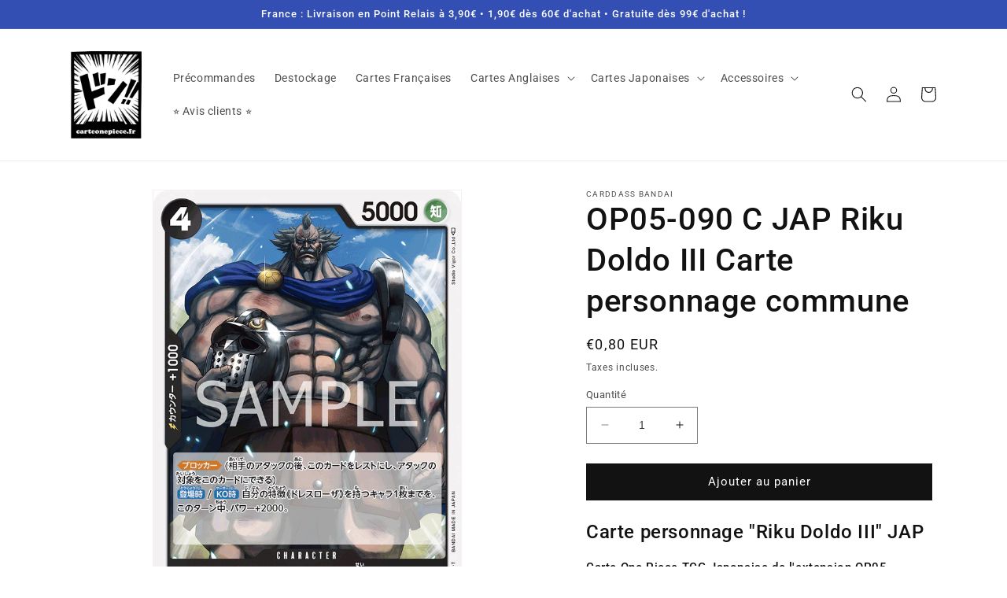

--- FILE ---
content_type: text/html; charset=utf-8
request_url: https://carteonepiece.fr/products/op05-090-c-jap-riku-doldo-iii-carte-personnage-commune
body_size: 102188
content:
<!doctype html>
<html class="no-js" lang="fr">
  <head>
    

<!-- Thunder PageSpeed --->
<!-- Thunder Critical CSS --->

      <style>.h1,.h5,h1,h2,h3{font-family:var(--font-heading-family);font-style:var(--font-heading-style);font-weight:var(--font-heading-weight);letter-spacing:calc(var(--font-heading-scale) * .06rem);color:rgb(var(--color-foreground));line-height:calc(1 + .3/max(1,var(--font-heading-scale)));word-break:break-word}@font-face{font-family:JudgemeStar;src:url("[data-uri]") format("woff");font-weight:400;font-style:normal}.product__info-container .product-form{margin:2.5rem 0}@supports not (inset:10px){.grid{margin-left:calc(-1 * var(--grid-mobile-horizontal-spacing))}.grid__item{padding-left:var(--grid-mobile-horizontal-spacing);padding-bottom:var(--grid-mobile-vertical-spacing)}}div:empty{display:none}@media screen and (min-width:750px){.grid{column-gap:var(--grid-desktop-horizontal-spacing);row-gap:var(--grid-desktop-vertical-spacing)}.grid__item{width:calc(25% - var(--grid-desktop-horizontal-spacing) * 3 / 4);max-width:calc(50% - var(--grid-desktop-horizontal-spacing)/ 2)}.grid--2-col-tablet .grid__item{width:calc(50% - var(--grid-desktop-horizontal-spacing)/ 2)}body{font-size:1.6rem}.page-width{padding:0 5rem}}.h1,.h5,h1,h2{font-family:var(--font-heading-family);font-style:var(--font-heading-style);font-weight:var(--font-heading-weight);letter-spacing:calc(var(--font-heading-scale) * .06rem);color:rgb(var(--color-foreground));line-height:calc(1 + .3/max(1,var(--font-heading-scale)));word-break:break-word}@media only screen and (min-width:750px){h2{font-size:calc(var(--font-heading-scale) * 2.4rem)}.h5{font-size:calc(var(--font-heading-scale) * 1.3rem)}}@media screen and (min-width:990px){.header--middle-left{grid-template-areas:"heading navigation icons";grid-template-columns:auto auto 1fr;column-gap:2rem}.header__heading-link{margin-left:-.75rem}.header__heading-link{justify-self:start}.header:not(.header--top-center) *>.header__search{display:inline-flex}.header__inline-menu{display:block}.header--middle-left .header__inline-menu{margin-left:0}header-drawer{display:none}.header{padding-top:20px;padding-bottom:20px}.product--medium:not(.product--no-media) .product__media-wrapper{max-width:55%;width:calc(55% - var(--grid-desktop-horizontal-spacing)/ 2)}.product--medium:not(.product--no-media) .product__info-wrapper{max-width:45%;width:calc(45% - var(--grid-desktop-horizontal-spacing)/ 2)}}@media screen and (min-width:750px){.cart-notification{border-width:0 var(--popup-border-width) var(--popup-border-width);max-width:36.8rem;right:4rem}.price{margin-bottom:0}.price--large{font-size:1.8rem}.loading-overlay{left:0}.section-header{margin-bottom:0}.product__column-sticky{display:block;position:sticky;top:3rem;z-index:2}.product__info-wrapper{padding:0 0 0 5rem}.product__info-container{max-width:60rem}.product__info-container>:first-child{margin-top:0}.product__media-list{padding-right:calc(var(--media-shadow-horizontal-offset) * var(--media-shadow-visible))}.product-media-modal__content{padding:2rem 11rem}.product-media-modal__content>*{width:100%}.product-media-modal__toggle{right:5rem;top:2.2rem}.product-media-modal__dialog .global-media-settings--no-shadow{overflow:visible!important}.product__media-wrapper .slider-mobile-gutter .slider-button{display:none}.product-media-container{max-width:100%}.product-media-container.constrain-height{--viewport-offset:170px;--constrained-min-height:500px}.localization-form:only-child .localization-form__select{margin:1rem 0}.footer__localization h2{margin:1rem 0 0}.footer-block__details-content>p{padding:0}body{font-size:1.6rem}.page-width{padding:0 5rem}}@media screen and (max-width:749px){.product-media-modal__dialog .global-media-settings{border:none;border-radius:0}.product__media-item{display:flex;align-items:center}.product__modal-opener{width:100%}.small-hide{display:none!important}}.h1,.h5,h1,h2,h4{font-family:var(--font-heading-family);font-style:var(--font-heading-style);font-weight:var(--font-heading-weight);letter-spacing:calc(var(--font-heading-scale) * .06rem);color:rgb(var(--color-foreground));line-height:calc(1 + .3/max(1,var(--font-heading-scale)));word-break:break-word}@media screen and (min-width:750px){.grid{column-gap:var(--grid-desktop-horizontal-spacing);row-gap:var(--grid-desktop-vertical-spacing)}.grid__item{width:calc(25% - var(--grid-desktop-horizontal-spacing) * 3 / 4);max-width:calc(50% - var(--grid-desktop-horizontal-spacing)/ 2)}.grid--2-col-tablet .grid__item{width:calc(50% - var(--grid-desktop-horizontal-spacing)/ 2)}}@media screen and (max-width:989px){.header__heading-link{text-align:center}.no-js slider-component .slider{padding-bottom:3rem}}@media screen and (min-width:990px){.header--middle-left{grid-template-areas:"heading navigation icons";grid-template-columns:auto auto 1fr;column-gap:2rem}.header__heading-link{margin-left:-.75rem}.header__heading-link{justify-self:start}.header:not(.header--top-center) *>.header__search{display:inline-flex}.header__inline-menu{display:block}.header--middle-left .header__inline-menu{margin-left:0}header-drawer{display:none}.header{padding-top:20px;padding-bottom:20px}.product--medium:not(.product--no-media) .product__media-wrapper{max-width:55%;width:calc(55% - var(--grid-desktop-horizontal-spacing)/ 2)}.product--medium:not(.product--no-media) .product__info-wrapper{max-width:45%;width:calc(45% - var(--grid-desktop-horizontal-spacing)/ 2)}}.price .price__badge-sale,.price .price__badge-sold-out,.price__sale{display:none}@media screen and (min-width:750px){.cart-notification{border-width:0 var(--popup-border-width) var(--popup-border-width);max-width:36.8rem;right:4rem}.price{margin-bottom:0}.price--large{font-size:1.8rem}.loading-overlay{left:0}.section-header{margin-bottom:0}.product__column-sticky{display:block;position:sticky;top:3rem;z-index:2}.product__info-wrapper{padding:0 0 0 5rem}.product__info-container{max-width:60rem}.product__info-container>:first-child{margin-top:0}.product__media-list{padding-right:calc(var(--media-shadow-horizontal-offset) * var(--media-shadow-visible))}.product-media-modal__content{padding:2rem 11rem}.product-media-modal__content>*{width:100%}.product-media-modal__toggle{right:5rem;top:2.2rem}.product-media-modal__dialog .global-media-settings--no-shadow{overflow:visible!important}.product__media-wrapper .slider-mobile-gutter .slider-button{display:none}.product-media-container{max-width:100%}.product-media-container.constrain-height{--viewport-offset:170px;--constrained-min-height:500px}}@media screen and (min-width:990px){.product--stacked .product__media-item{max-width:calc(50% - var(--grid-desktop-horizontal-spacing)/ 2)}.product:not(.product--columns) .product__media-list .product__media-item:first-child{width:100%;max-width:100%}.product__modal-opener .product__media-icon{opacity:0}.product-media-modal__content{padding:2rem 11rem}.product-media-modal__content{padding-bottom:1.5rem}.product-media-modal__toggle{right:5rem}.slider:not(.slider--everywhere):not(.slider--desktop)+.slider-buttons{display:none}}@media screen and (max-width:749px){.product-media-modal__dialog .global-media-settings{border:none;border-radius:0}.product__media-item{display:flex;align-items:center}.product__modal-opener{width:100%}.small-hide{display:none!important}}:root{--font-body-family:Assistant,sans-serif;--font-body-style:normal;--font-body-weight:400;--font-body-weight-bold:700;--font-heading-family:Assistant,sans-serif;--font-heading-style:normal;--font-heading-weight:400;--font-body-scale:1.0;--font-heading-scale:1.0;--color-base-text:18,18,18;--color-shadow:18,18,18;--color-base-background-1:255,255,255;--color-base-background-2:243,243,243;--color-base-solid-button-labels:255,255,255;--color-base-outline-button-labels:18,18,18;--color-base-accent-1:18,18,18;--color-base-accent-2:51,79,180;--payment-terms-background-color:#ffffff;--gradient-base-background-1:#ffffff;--gradient-base-background-2:#f3f3f3;--gradient-base-accent-1:#121212;--gradient-base-accent-2:#334fb4;--media-padding:px;--media-border-opacity:0.05;--media-border-width:1px;--media-radius:0px;--media-shadow-opacity:0.0;--media-shadow-horizontal-offset:0px;--media-shadow-vertical-offset:4px;--media-shadow-blur-radius:5px;--media-shadow-visible:0;--page-width:120rem;--page-width-margin:0rem;--product-card-image-padding:0.0rem;--product-card-corner-radius:0.0rem;--product-card-text-alignment:left;--product-card-border-width:0.0rem;--product-card-border-opacity:0.1;--product-card-shadow-opacity:0.0;--product-card-shadow-visible:0;--product-card-shadow-horizontal-offset:0.0rem;--product-card-shadow-vertical-offset:0.4rem;--product-card-shadow-blur-radius:0.5rem;--collection-card-image-padding:0.0rem;--collection-card-corner-radius:0.0rem;--collection-card-text-alignment:left;--collection-card-border-width:0.0rem;--collection-card-border-opacity:0.1;--collection-card-shadow-opacity:0.0;--collection-card-shadow-visible:0;--collection-card-shadow-horizontal-offset:0.0rem;--collection-card-shadow-vertical-offset:0.4rem;--collection-card-shadow-blur-radius:0.5rem;--blog-card-image-padding:0.0rem;--blog-card-corner-radius:0.0rem;--blog-card-text-alignment:left;--blog-card-border-width:0.0rem;--blog-card-border-opacity:0.1;--blog-card-shadow-opacity:0.0;--blog-card-shadow-visible:0;--blog-card-shadow-horizontal-offset:0.0rem;--blog-card-shadow-vertical-offset:0.4rem;--blog-card-shadow-blur-radius:0.5rem;--badge-corner-radius:4.0rem;--popup-border-width:1px;--popup-border-opacity:0.1;--popup-corner-radius:0px;--popup-shadow-opacity:0.0;--popup-shadow-horizontal-offset:0px;--popup-shadow-vertical-offset:4px;--popup-shadow-blur-radius:5px;--drawer-border-width:1px;--drawer-border-opacity:0.1;--drawer-shadow-opacity:0.0;--drawer-shadow-horizontal-offset:0px;--drawer-shadow-vertical-offset:4px;--drawer-shadow-blur-radius:5px;--spacing-sections-desktop:0px;--spacing-sections-mobile:0px;--grid-desktop-vertical-spacing:8px;--grid-desktop-horizontal-spacing:8px;--grid-mobile-vertical-spacing:4px;--grid-mobile-horizontal-spacing:4px;--text-boxes-border-opacity:0.1;--text-boxes-border-width:0px;--text-boxes-radius:0px;--text-boxes-shadow-opacity:0.0;--text-boxes-shadow-visible:0;--text-boxes-shadow-horizontal-offset:0px;--text-boxes-shadow-vertical-offset:4px;--text-boxes-shadow-blur-radius:5px;--buttons-radius:0px;--buttons-radius-outset:0px;--buttons-border-width:1px;--buttons-border-opacity:1.0;--buttons-shadow-opacity:0.0;--buttons-shadow-visible:0;--buttons-shadow-horizontal-offset:0px;--buttons-shadow-vertical-offset:4px;--buttons-shadow-blur-radius:5px;--buttons-border-offset:0px;--inputs-radius:0px;--inputs-border-width:1px;--inputs-border-opacity:0.55;--inputs-shadow-opacity:0.0;--inputs-shadow-horizontal-offset:0px;--inputs-margin-offset:0px;--inputs-shadow-vertical-offset:4px;--inputs-shadow-blur-radius:5px;--inputs-radius-outset:0px;--variant-pills-radius:40px;--variant-pills-border-width:1px;--variant-pills-border-opacity:0.55;--variant-pills-shadow-opacity:0.0;--variant-pills-shadow-horizontal-offset:0px;--variant-pills-shadow-vertical-offset:4px;--variant-pills-shadow-blur-radius:5px}*,::after,::before{box-sizing:inherit}html{box-sizing:border-box;font-size:calc(var(--font-body-scale) * 62.5%);height:100%}body{display:grid;grid-template-rows:auto auto 1fr auto;grid-template-columns:100%;min-height:100%;margin:0;font-size:1.5rem;letter-spacing:.06rem;line-height:calc(1 + .8 / var(--font-body-scale));font-family:var(--font-body-family);font-style:var(--font-body-style);font-weight:var(--font-body-weight)}.color-background-1,:root{--color-foreground:var(--color-base-text);--color-background:var(--color-base-background-1);--gradient-background:var(--gradient-base-background-1)}.color-inverse{--color-foreground:var(--color-base-background-1);--color-background:var(--color-base-text);--gradient-background:rgb(var(--color-base-text))}.color-accent-2{--color-foreground:var(--color-base-solid-button-labels);--color-background:var(--color-base-accent-2);--gradient-background:var(--gradient-base-accent-2)}.color-background-1,:root{--color-link:var(--color-base-outline-button-labels);--alpha-link:.85}.color-accent-2,.color-inverse{--color-link:var(--color-foreground);--alpha-link:.7}.color-background-1,:root{--color-button:var(--color-base-accent-1);--color-button-text:var(--color-base-solid-button-labels);--alpha-button-background:1;--alpha-button-border:1}.color-accent-2,.color-inverse{--color-button:var(--color-foreground);--color-button-text:var(--color-background)}.button--secondary{--color-button:var(--color-base-outline-button-labels);--color-button-text:var(--color-base-outline-button-labels);--color-button:var(--color-background);--alpha-button-background:1}.color-background-1,:root{--color-badge-background:var(--color-background);--color-badge-border:var(--color-foreground);--alpha-badge-border:.1}.color-accent-2,.color-inverse{--color-badge-background:var(--color-background);--color-badge-border:var(--color-background);--alpha-badge-border:1}.color-background-1,:root{--color-card-hover:var(--color-base-text)}.color-inverse{--color-card-hover:var(--color-base-background-1)}.color-accent-2{--color-card-hover:var(--color-base-solid-button-labels)}:root{--color-icon:rgb(var(--color-base-text))}.contains-media,.global-media-settings{--border-radius:var(--media-radius);--border-width:var(--media-border-width);--border-opacity:var(--media-border-opacity);--shadow-horizontal-offset:var(--media-shadow-horizontal-offset);--shadow-vertical-offset:var(--media-shadow-vertical-offset);--shadow-blur-radius:var(--media-shadow-blur-radius);--shadow-opacity:var(--media-shadow-opacity);--shadow-visible:var(--media-shadow-visible)}html.no-js .no-js-hidden{display:none!important}.page-width{max-width:var(--page-width);margin:0 auto;padding:0 1.5rem}@media screen and (min-width:750px){.localization-form:only-child .localization-form__select{margin:1rem 0}.footer__localization h2{margin:1rem 0 0}.footer-block__details-content>p{padding:0}body{font-size:1.6rem}.page-width{padding:0 5rem}}.isolate{position:relative;z-index:0}.color-accent-2,.color-background-1,.color-inverse,body{color:rgba(var(--color-foreground),.75);background-color:rgb(var(--color-background))}.list-unstyled{margin:0;padding:0;list-style:none}.hidden{display:none!important}.visually-hidden{position:absolute!important;overflow:hidden;width:1px;height:1px;margin:-1px;padding:0;border:0;clip:rect(0 0 0 0);word-wrap:normal!important}.visually-hidden--inline{margin:0;height:1em}.text-body{font-size:1.5rem;letter-spacing:.06rem;line-height:calc(1 + .8 / var(--font-body-scale));font-family:var(--font-body-family);font-style:var(--font-body-style);font-weight:var(--font-body-weight)}.h1,.h5,h1,h2,h3,h4{font-family:var(--font-heading-family);font-style:var(--font-heading-style);font-weight:var(--font-heading-weight);letter-spacing:calc(var(--font-heading-scale) * .06rem);color:rgb(var(--color-foreground));line-height:calc(1 + .3/max(1,var(--font-heading-scale)));word-break:break-word}.h1,h1{font-size:calc(var(--font-heading-scale) * 3rem)}@media only screen and (min-width:750px){.h1,h1{font-size:calc(var(--font-heading-scale) * 4rem)}}h2{font-size:calc(var(--font-heading-scale) * 2rem)}@media only screen and (min-width:750px){h2{font-size:calc(var(--font-heading-scale) * 2.4rem)}}h3{font-size:calc(var(--font-heading-scale) * 1.7rem)}@media only screen and (min-width:750px){h3{font-size:calc(var(--font-heading-scale) * 1.8rem)}}h4{font-family:var(--font-heading-family);font-style:var(--font-heading-style);font-size:calc(var(--font-heading-scale) * 1.5rem)}.h5{font-size:calc(var(--font-heading-scale) * 1.2rem)}@media only screen and (min-width:750px){.h5{font-size:calc(var(--font-heading-scale) * 1.3rem)}}.caption{font-size:1rem;letter-spacing:.07rem;line-height:calc(1 + .7 / var(--font-body-scale))}@media screen and (min-width:750px){.caption{font-size:1.2rem}}.caption-with-letter-spacing{font-size:1rem;letter-spacing:.13rem;line-height:calc(1 + .2 / var(--font-body-scale));text-transform:uppercase}.caption-large,.field__input,.form__label,.select__select{font-size:1.3rem;line-height:calc(1 + .5 / var(--font-body-scale));letter-spacing:.04rem}.left{text-align:left}.center{text-align:center}div:empty,p:empty{display:none}.link{display:inline-block;border:none;box-shadow:none;text-decoration:underline;text-underline-offset:.3rem;color:rgb(var(--color-link));background-color:transparent;font-size:1.4rem;font-family:inherit}.link--text{color:rgb(var(--color-foreground))}.full-unstyled-link{text-decoration:none;color:currentColor;display:block}details>*{box-sizing:border-box}@media (prefers-reduced-motion){.motion-reduce{animation:none!important}.slider{scroll-behavior:auto}}:root{--duration-short:.1s;--duration-default:.2s;--duration-long:.5s}.icon-arrow{width:1.5rem}.animate-arrow .icon-arrow path{transform:translate(-.25rem)}summary{list-style:none;position:relative}summary .icon-caret{position:absolute;height:.6rem;right:1.5rem;top:calc(50% - .2rem)}summary::-webkit-details-marker{display:none}.focus-none{box-shadow:none!important;outline:0!important}.grid{display:flex;flex-wrap:wrap;margin-bottom:2rem;padding:0;list-style:none;column-gap:var(--grid-mobile-horizontal-spacing);row-gap:var(--grid-mobile-vertical-spacing)}.grid__item{width:calc(25% - var(--grid-mobile-horizontal-spacing) * 3 / 4);max-width:calc(50% - var(--grid-mobile-horizontal-spacing)/ 2);flex-grow:1;flex-shrink:0}.grid--1-col .grid__item{max-width:100%;width:100%}@media screen and (min-width:750px){.grid{column-gap:var(--grid-desktop-horizontal-spacing);row-gap:var(--grid-desktop-vertical-spacing)}.grid__item{width:calc(25% - var(--grid-desktop-horizontal-spacing) * 3 / 4);max-width:calc(50% - var(--grid-desktop-horizontal-spacing)/ 2)}.grid--2-col-tablet .grid__item{width:calc(50% - var(--grid-desktop-horizontal-spacing)/ 2)}}@media screen and (max-width:749px){.grid--peek.slider--mobile{margin:0;width:100%}.grid--peek.slider--mobile .grid__item{box-sizing:content-box;margin:0}.grid--peek .grid__item{min-width:35%}.grid--peek.slider .grid__item:first-of-type{margin-left:1.5rem}.grid--peek.slider:after{margin-left:calc(-1 * var(--grid-mobile-horizontal-spacing))}.grid--peek .grid__item{width:calc(50% - var(--grid-mobile-horizontal-spacing) - 3rem)}}.media{display:block;background-color:rgba(var(--color-foreground),.1);position:relative;overflow:hidden}.media--transparent{background-color:transparent}.media>:not(.zoom):not(.deferred-media__poster-button){display:block;max-width:100%;position:absolute;top:0;left:0;height:100%;width:100%}.media>img{object-fit:cover;object-position:center center}.button{--shadow-horizontal-offset:var(--buttons-shadow-horizontal-offset);--shadow-vertical-offset:var(--buttons-shadow-vertical-offset);--shadow-blur-radius:var(--buttons-shadow-blur-radius);--shadow-opacity:var(--buttons-shadow-opacity);--shadow-visible:var(--buttons-shadow-visible);--border-offset:var(--buttons-border-offset);--border-opacity:calc(1 - var(--buttons-border-opacity));border-radius:var(--buttons-radius-outset);position:relative}.button{min-width:calc(12rem + var(--buttons-border-width) * 2);min-height:calc(4.5rem + var(--buttons-border-width) * 2)}.button{display:inline-flex;justify-content:center;align-items:center;border:0;padding:0 3rem;font:inherit;font-size:1.5rem;text-decoration:none;color:rgb(var(--color-button-text));-webkit-appearance:none;appearance:none;background-color:rgba(var(--color-button),var(--alpha-button-background))}.button:before{content:"";position:absolute;top:0;right:0;bottom:0;left:0;z-index:-1;border-radius:var(--buttons-radius-outset);box-shadow:var(--shadow-horizontal-offset) var(--shadow-vertical-offset) var(--shadow-blur-radius) rgba(var(--color-shadow),var(--shadow-opacity))}.button:after{content:"";position:absolute;top:var(--buttons-border-width);right:var(--buttons-border-width);bottom:var(--buttons-border-width);left:var(--buttons-border-width);z-index:1;border-radius:var(--buttons-radius);box-shadow:0 0 0 calc(var(--buttons-border-width) + var(--border-offset)) rgba(var(--color-button-text),var(--border-opacity)),0 0 0 var(--buttons-border-width) rgba(var(--color-button),var(--alpha-button-background))}.button--secondary:after{--border-opacity:var(--buttons-border-opacity)}.button,.button-label{font-size:1.5rem;letter-spacing:.1rem;line-height:calc(1 + .2 / var(--font-body-scale))}.button--full-width{display:flex;width:100%}.share-button__button{font-size:1.4rem;display:flex;align-items:center;color:rgb(var(--color-link));margin-left:0;padding-left:0;min-height:4.4rem}.share-button__button,.share-button__fallback button{background-color:transparent;border:none}.share-button__button .icon-share{height:1.2rem;margin-right:1rem;min-width:1.3rem}.share-button__fallback{display:flex;align-items:center;position:absolute;top:3rem;left:.1rem;z-index:3;width:100%;min-width:max-content;border-radius:var(--inputs-radius);border:0}.share-button__fallback:after{content:"";position:absolute;top:var(--inputs-border-width);right:var(--inputs-border-width);bottom:var(--inputs-border-width);left:var(--inputs-border-width);border:.1rem solid transparent;border-radius:var(--inputs-radius);box-shadow:0 0 0 var(--inputs-border-width) rgba(var(--color-foreground),var(--inputs-border-opacity));z-index:1}.share-button__fallback:before{background:rgb(var(--color-background));content:"";position:absolute;top:0;right:0;bottom:0;left:0;border-radius:var(--inputs-radius-outset);box-shadow:var(--inputs-shadow-horizontal-offset) var(--inputs-shadow-vertical-offset) var(--inputs-shadow-blur-radius) rgba(var(--color-base-text),var(--inputs-shadow-opacity));z-index:-1}.share-button__fallback button{width:4.4rem;height:4.4rem;padding:0;flex-shrink:0;display:flex;justify-content:center;align-items:center;position:relative;right:var(--inputs-border-width)}.share-button__close,.share-button__copy{background-color:transparent;color:rgb(var(--color-foreground))}.share-button__fallback .field:after,.share-button__fallback .field:before{content:none}.share-button__fallback .field{border-radius:0;min-width:auto;min-height:auto}.share-button__fallback .field__input:-webkit-autofill{outline:.2rem solid rgba(var(--color-foreground),.5);outline-offset:.1rem;box-shadow:0 0 0 .1rem rgb(var(--color-background)),0 0 .5rem .4rem rgba(var(--color-foreground),.3)}.share-button__fallback .field__input{box-shadow:none;text-overflow:ellipsis;white-space:nowrap;overflow:hidden;filter:none;min-width:auto;min-height:auto}.share-button__fallback .icon{width:1.5rem;height:1.5rem}.share-button__message:not(:empty){display:flex;align-items:center;width:100%;height:100%;margin-top:0;padding:.8rem 0 .8rem 1.5rem;margin:var(--inputs-border-width)}.field__input,.select__select{-webkit-appearance:none;appearance:none;background-color:rgb(var(--color-background));color:rgb(var(--color-foreground));font-size:1.6rem;width:100%;box-sizing:border-box;border-radius:var(--inputs-radius);height:4.5rem;min-height:calc(var(--inputs-border-width) * 2);min-width:calc(7rem + (var(--inputs-border-width) * 2));position:relative;border:0}.field:before,.localization-form__select:before,.select:before{content:"";position:absolute;top:0;right:0;bottom:0;left:0;border-radius:var(--inputs-radius-outset);box-shadow:var(--inputs-shadow-horizontal-offset) var(--inputs-shadow-vertical-offset) var(--inputs-shadow-blur-radius) rgba(var(--color-base-text),var(--inputs-shadow-opacity));z-index:-1}.field:after,.localization-form__select:after,.select:after{content:"";position:absolute;top:var(--inputs-border-width);right:var(--inputs-border-width);bottom:var(--inputs-border-width);left:var(--inputs-border-width);border:.1rem solid transparent;border-radius:var(--inputs-radius);box-shadow:0 0 0 var(--inputs-border-width) rgba(var(--color-foreground),var(--inputs-border-opacity));z-index:1}.select__select{font-family:var(--font-body-family);font-style:var(--font-body-style);font-weight:var(--font-body-weight);font-size:1.2rem;color:rgba(var(--color-foreground),.75)}.select{display:flex;position:relative;width:100%}.select .icon-caret{height:.6rem;position:absolute;top:calc(50% - .2rem);right:calc(var(--inputs-border-width) + 1.5rem)}.select__select{line-height:calc(1 + .6 / var(--font-body-scale));padding:0 calc(var(--inputs-border-width) + 3rem) 0 2rem;margin:var(--inputs-border-width);min-height:calc(var(--inputs-border-width) * 2)}.field{position:relative;width:100%;display:flex}.field__input{flex-grow:1;text-align:left;padding:1.5rem;margin:var(--inputs-border-width)}.field__label{font-size:1.6rem;left:calc(var(--inputs-border-width) + 2rem);top:calc(1rem + var(--inputs-border-width));margin-bottom:0;position:absolute;color:rgba(var(--color-foreground),.75);letter-spacing:.1rem;line-height:1.5}.field__input:-webkit-autofill~.field__label,.field__input:not(:placeholder-shown)~.field__label{font-size:1rem;top:calc(var(--inputs-border-width) + .5rem);left:calc(var(--inputs-border-width) + 2rem);letter-spacing:.04rem}.field__input:-webkit-autofill,.field__input:not(:placeholder-shown){padding:2.2rem 1.5rem .8rem 2rem;margin:var(--inputs-border-width)}.field__input::-webkit-search-cancel-button{display:none}.field__button{align-items:center;background-color:transparent;border:0;color:currentColor;display:flex;height:4.4rem;justify-content:center;overflow:hidden;padding:0;position:absolute;right:0;top:0;width:4.4rem}.field__button>svg{height:2.5rem;width:2.5rem}.field__input:-webkit-autofill~.field__button,.field__input:-webkit-autofill~.field__label{color:#000}.form__label{display:block;margin-bottom:.6rem}.quantity{color:rgba(var(--color-foreground));position:relative;width:calc(14rem / var(--font-body-scale) + var(--inputs-border-width) * 2);display:flex;border-radius:var(--inputs-radius);min-height:calc((var(--inputs-border-width) * 2) + 4.5rem)}.quantity:after{content:"";position:absolute;top:var(--inputs-border-width);right:var(--inputs-border-width);bottom:var(--inputs-border-width);left:var(--inputs-border-width);border:.1rem solid transparent;border-radius:var(--inputs-radius);box-shadow:0 0 0 var(--inputs-border-width) rgba(var(--color-foreground),var(--inputs-border-opacity));z-index:1}.quantity:before{background:rgb(var(--color-background));content:"";position:absolute;top:0;right:0;bottom:0;left:0;border-radius:var(--inputs-radius-outset);box-shadow:var(--inputs-shadow-horizontal-offset) var(--inputs-shadow-vertical-offset) var(--inputs-shadow-blur-radius) rgba(var(--color-base-text),var(--inputs-shadow-opacity));z-index:-1}.quantity__input{color:currentColor;font-size:1.4rem;font-weight:500;opacity:.85;text-align:center;background-color:transparent;border:0;padding:0 .5rem;width:100%;flex-grow:1;-webkit-appearance:none;appearance:none}.quantity__button{width:calc(4.5rem / var(--font-body-scale));flex-shrink:0;font-size:1.8rem;border:0;background-color:transparent;display:flex;align-items:center;justify-content:center;color:rgb(var(--color-foreground));padding:0}.quantity__button:first-child{margin-left:calc(var(--inputs-border-width))}.quantity__button:last-child{margin-right:calc(var(--inputs-border-width))}.quantity__button svg{width:1rem}.quantity__input:-webkit-autofill{box-shadow:0 0 0 10rem rgb(var(--color-background)) inset!important;-webkit-box-shadow:0 0 0 10rem rgb(var(--color-background)) inset!important}.quantity__input::-webkit-inner-spin-button,.quantity__input::-webkit-outer-spin-button{-webkit-appearance:none;margin:0}.quantity__input[type=number]{-moz-appearance:textfield}.quantity__rules{margin-top:1.2rem;position:relative;font-size:1.2rem}.quantity__rules-cart{position:relative}.modal__toggle{list-style-type:none}.modal__toggle-close{display:none}.modal__toggle-open{display:flex}.no-js .modal__close-button.link{display:none}.modal__close-button.link{display:flex;justify-content:center;align-items:center;padding:0;height:4.4rem;width:4.4rem;background-color:transparent}.modal__close-button .icon{width:1.7rem;height:1.7rem}.modal__content{position:absolute;top:0;left:0;right:0;bottom:0;background:rgb(var(--color-background));z-index:4;display:flex;justify-content:center;align-items:center}.announcement-bar{border-bottom:.1rem solid rgba(var(--color-foreground),.08);color:rgb(var(--color-foreground))}.announcement-bar__message{padding:1rem 0;margin:0;letter-spacing:.1rem}.section-header.shopify-section-group-header-group{z-index:3}.shopify-section-group-header-group{z-index:4}.header-wrapper{display:block;position:relative;background-color:rgb(var(--color-background))}.header-wrapper--border-bottom{border-bottom:.1rem solid rgba(var(--color-foreground),.08)}.header{display:grid;grid-template-areas:"left-icon heading icons";grid-template-columns:1fr 2fr 1fr;align-items:center}.header>.header__heading-link{line-height:0}.header__heading,.header__heading-link{grid-area:heading;justify-self:center}.header__heading-link{display:inline-block;padding:.75rem;text-decoration:none;word-break:break-word}.header__heading-logo{height:auto;width:100%}@media screen and (max-width:989px){.header__heading-link{text-align:center}.no-js slider-component .slider{padding-bottom:3rem}}@media screen and (min-width:990px){.header--middle-left{grid-template-areas:"heading navigation icons";grid-template-columns:auto auto 1fr;column-gap:2rem}.header__heading-link{margin-left:-.75rem}.header__heading-link{justify-self:start}.header:not(.header--top-center) *>.header__search{display:inline-flex}}.header__icons{display:flex;grid-area:icons;justify-self:end}.header__icon span,.header__icon:not(.header__icon--summary){display:flex;align-items:center;justify-content:center}.header__icon{color:rgb(var(--color-foreground))}.header__icon span{height:100%}.header__icon:after{content:none}.header__icon .icon{height:2rem;width:2rem;fill:none;vertical-align:middle}.header__icon,.header__icon--cart .icon{height:4.4rem;width:4.4rem;padding:0}.header__icon--cart{position:relative;margin-right:-1.2rem}.header>.header__search{grid-area:left-icon;justify-self:start}.header__search{display:inline-flex;line-height:0}.no-js .predictive-search{display:none}.search-modal{opacity:0;border-bottom:.1rem solid rgba(var(--color-foreground),.08);min-height:calc(100% + var(--inputs-margin-offset) + (2 * var(--inputs-border-width)));height:100%}.search-modal__content{display:flex;align-items:center;justify-content:center;width:100%;height:100%;padding:0 5rem 0 1rem;line-height:calc(1 + .8 / var(--font-body-scale));position:relative}.search-modal__content-bottom{bottom:calc((var(--inputs-margin-offset)/ 2))}.search-modal__form{width:100%}.search-modal__close-button{position:absolute;right:.3rem}@media screen and (min-width:750px){.search-modal__close-button{right:1rem}.search-modal__content{padding:0 6rem}}@media screen and (min-width:990px){.search-modal__form{max-width:74.2rem}.search-modal__close-button{position:initial;margin-left:.5rem}}.header__icon--menu .icon{display:block;position:absolute;opacity:1;transform:scale(1)}details:not([open])>.header__icon--menu .icon-close{visibility:hidden;opacity:0;transform:scale(.8)}.header__inline-menu{margin-left:-1.2rem;grid-area:navigation;display:none}@media screen and (min-width:990px){.header__inline-menu{display:block}.header--middle-left .header__inline-menu{margin-left:0}header-drawer{display:none}}.header__menu-item{padding:1.2rem;text-decoration:none;color:rgba(var(--color-foreground),.75)}.global-settings-popup{border-radius:var(--popup-corner-radius);border-color:rgba(var(--color-foreground),var(--popup-border-opacity));border-style:solid;border-width:var(--popup-border-width);box-shadow:var(--popup-shadow-horizontal-offset) var(--popup-shadow-vertical-offset) var(--popup-shadow-blur-radius) rgba(var(--color-shadow),var(--popup-shadow-opacity));z-index:-1}.header__menu-item .icon-caret{right:.8rem}header-menu>details{position:relative}.badge{border:1px solid transparent;border-radius:var(--badge-corner-radius);display:inline-block;font-size:1.2rem;letter-spacing:.1rem;line-height:1;padding:.5rem 1.3rem .6rem;text-align:center;background-color:rgb(var(--color-badge-background));border-color:rgba(var(--color-badge-border),var(--alpha-badge-border));color:rgb(var(--color-foreground));word-break:break-word}.gradient{background:rgb(var(--color-background));background:var(--gradient-background);background-attachment:fixed}@media screen and (forced-colors:active){.icon{color:CanvasText;fill:CanvasText!important}}.global-media-settings{position:relative;border:var(--media-border-width) solid rgba(var(--color-foreground),var(--media-border-opacity));border-radius:var(--media-radius);overflow:visible!important;background-color:rgb(var(--color-background))}.global-media-settings:after{content:"";position:absolute;top:calc(var(--media-border-width) * -1);right:calc(var(--media-border-width) * -1);bottom:calc(var(--media-border-width) * -1);left:calc(var(--media-border-width) * -1);border-radius:var(--media-radius);box-shadow:var(--media-shadow-horizontal-offset) var(--media-shadow-vertical-offset) var(--media-shadow-blur-radius) rgba(var(--color-shadow),var(--media-shadow-opacity));z-index:-1}.global-media-settings--no-shadow{overflow:hidden!important}.global-media-settings--no-shadow:after{content:none}.global-media-settings img{border-radius:calc(var(--media-radius) - var(--media-border-width))}@supports not (inset:10px){.grid{margin-left:calc(-1 * var(--grid-mobile-horizontal-spacing))}.grid__item{padding-left:var(--grid-mobile-horizontal-spacing);padding-bottom:var(--grid-mobile-vertical-spacing)}@media screen and (min-width:750px){.grid{margin-left:calc(-1 * var(--grid-desktop-horizontal-spacing))}.grid__item{padding-left:var(--grid-desktop-horizontal-spacing);padding-bottom:var(--grid-desktop-vertical-spacing)}}@media screen and (min-width:749px){.grid--peek .grid__item{padding-left:var(--grid-mobile-horizontal-spacing)}}}@media (forced-colors:active){.button{border:1px solid transparent}}.predictive-search{display:none;position:absolute;top:calc(100% + .1rem);left:-.1rem;border-width:var(--popup-border-width);border-style:solid;border-color:rgba(var(--color-foreground),var(--popup-border-opacity));background-color:rgb(var(--color-background));z-index:3;border-bottom-right-radius:var(--popup-corner-radius);border-bottom-left-radius:var(--popup-corner-radius);box-shadow:var(--popup-shadow-horizontal-offset) var(--popup-shadow-vertical-offset) var(--popup-shadow-blur-radius) rgba(var(--color-shadow),var(--popup-shadow-opacity));overflow-y:auto;-webkit-overflow-scrolling:touch}@media screen and (max-width:749px){.predictive-search--header{right:0;left:0;top:100%}}@media screen and (min-width:750px){.predictive-search{border-top:none;width:calc(100% + .2rem)}.header predictive-search{position:relative}}predictive-search .spinner{width:1.5rem;height:1.5rem;line-height:0}predictive-search:not([loading]) .predictive-search__loading-state{display:none}.predictive-search__item-content{grid-area:product-content;display:flex;flex-direction:column}.predictive-search__image{grid-area:product-image;object-fit:contain;font-family:"object-fit: contain"}:root{--jdgm-primary-color:#334fb4;--jdgm-secondary-color:rgba(51,79,180,0.1);--jdgm-star-color:#334fb4;--jdgm-paginate-color:#334fb4;--jdgm-border-radius:0}.jdgm-histogram__bar-content{background-color:#334fb4}.jdgm-prev-badge[data-average-rating='0.00']{display:none!important}.jdgm-prev-badge__text{visibility:hidden}@-webkit-keyframes jdgm-spin{0%{-webkit-transform:rotate(0);-ms-transform:rotate(0);transform:rotate(0)}100%{-webkit-transform:rotate(359deg);-ms-transform:rotate(359deg);transform:rotate(359deg)}}@keyframes jdgm-spin{0%{-webkit-transform:rotate(0);-ms-transform:rotate(0);transform:rotate(0)}100%{-webkit-transform:rotate(359deg);-ms-transform:rotate(359deg);transform:rotate(359deg)}}.jdgm-star{font-family:JudgemeStar;display:inline!important;text-decoration:none!important;padding:0 4px 0 0!important;margin:0!important;font-weight:700;opacity:1;-webkit-font-smoothing:antialiased;-moz-osx-font-smoothing:grayscale}.jdgm-star:last-of-type{padding:0!important}.jdgm-star.jdgm--on:before{content:"\e000"}.jdgm-star.jdgm--off:before{content:"\e001"}.jdgm-widget *{margin:0;line-height:1.4;-webkit-box-sizing:border-box;-moz-box-sizing:border-box;box-sizing:border-box;-webkit-overflow-scrolling:touch}.jdgm-temp-hidden{display:none}.jdgm-spinner{width:40px;height:40px;margin:auto;border-radius:50%;border-top:2px solid #eee;border-right:2px solid #eee;border-bottom:2px solid #eee;border-left:2px solid #ccc;-webkit-animation:.8s linear infinite jdgm-spin;animation:.8s linear infinite jdgm-spin}.jdgm-prev-badge{display:block!important}.jdgm-widget.jdgm-widget{display:block}.jdgm-widget .jdgm-temp-hidden{display:block}.jdgm-paginate{width:100%;padding-top:16px;text-align:center}.jdgm-rev-widg[data-number-of-reviews="0"] .jdgm-rev-widg__sort-wrapper{display:none}.jdgm-rev-widg[data-number-of-reviews="0"] .jdgm-paginate{display:none}.jdgm-write-rev-link{border:1px solid currentColor;padding:5px 10px;text-align:center;display:inline-block}.jdgm-rev-widg__sort-wrapper{clear:both}.jdgm-rev-widg__paginate-spinner-wrapper{display:none;margin-top:16px;padding-top:24px;border-top:1px solid #eee}@media only screen and (max-width:767px){.jdgm-write-rev-link{width:100%;margin-bottom:16px;display:block;margin-left:0}}.jdgm-histogram{float:left;padding:4px 16px;margin:0 24px;font-size:12px;border-left:1px solid #eee;border-right:1px solid #eee}.jdgm-rev-widg[data-number-of-reviews='0'] .jdgm-histogram{display:none}.jdgm-histogram__row{height:16px;line-height:16px;margin-bottom:5px;white-space:nowrap}.jdgm-histogram__row:last-of-type{margin-bottom:0}.jdgm-histogram__clear-filter{display:none;margin-top:8px;font-size:14px}.jdgm-histogram__star{display:inline-block;vertical-align:middle}.jdgm-histogram__star .jdgm-star{font-size:14px;font-weight:400;line-height:16px;vertical-align:middle}.jdgm-histogram__bar{position:relative;display:inline-block;width:120px;height:100%;margin:0 2px 0 4px;vertical-align:middle;box-shadow:inset 0 0 1px #666}.jdgm-histogram__bar:after{content:' ';display:block;position:absolute;top:0;left:0;height:100%;width:0;background:#fbcd0a;opacity:.3}.jdgm-histogram__bar-content{height:100%;font-size:9px;line-height:16px;background:#fbcd0a;box-shadow:inset 0 0 1px #888}.jdgm-histogram__percentage{display:inline-block;width:32px;vertical-align:middle}.jdgm-histogram__frequency{display:inline-block;margin-left:3px;vertical-align:middle}@media only screen and (max-width:768px){.jdgm-histogram{width:100%;margin:16px 0 4px;padding:0;border:none}.jdgm-histogram .jdgm-histogram__row{height:18px;line-height:18px;margin-bottom:12px}.jdgm-histogram .jdgm-star{font-size:16px;line-height:18px}.jdgm-histogram .jdgm-histogram__bar-content{line-height:18px}}@media only screen and (max-width:320px){.jdgm-histogram__bar{width:80px}.jdgm-histogram__star .jdgm-star{padding-right:2px!important}.jdgm-histogram__star .jdgm-star:last-of-type{padding-right:0!important}}.search__input.field__input{padding-right:9.8rem}.search__button{right:var(--inputs-border-width);top:var(--inputs-border-width)}.reset__button{right:calc(var(--inputs-border-width) + 4.4rem);top:var(--inputs-border-width)}.reset__button:not(:focus):after{border-right:.1rem solid rgba(var(--color-foreground),.08);display:block;height:calc(100% - 1.8rem);content:"";position:absolute;right:0}.search__button .icon{height:1.8rem;width:1.8rem}.reset__button .icon.icon-close{height:1.8rem;width:1.8rem;stroke-width:.1rem}input::-webkit-search-decoration{-webkit-appearance:none}.header__icon--menu{position:initial}.menu-drawer{position:absolute;transform:translate(-100%);visibility:hidden;z-index:3;left:0;top:100%;width:calc(100vw - 4rem);padding:0;border-width:0 var(--drawer-border-width) 0 0;background-color:rgb(var(--color-background));overflow-x:hidden;border-style:solid;border-color:rgba(var(--color-foreground),var(--drawer-border-opacity));filter:drop-shadow(var(--drawer-shadow-horizontal-offset) var(--drawer-shadow-vertical-offset) var(--drawer-shadow-blur-radius) rgba(var(--color-shadow),var(--drawer-shadow-opacity)))}@media screen and (min-width:750px){.menu-drawer{width:40rem}.no-js .menu-drawer{height:auto}}.menu-drawer__inner-container{position:relative;height:100%}.menu-drawer__navigation-container{display:grid;grid-template-rows:1fr auto;align-content:space-between;overflow-y:auto;height:100%}.menu-drawer__navigation{padding:5.6rem 0}.menu-drawer__inner-submenu{height:100%;overflow-x:hidden;overflow-y:auto}.no-js .menu-drawer__navigation{padding:0}.no-js .menu-drawer__navigation>ul>li{border-bottom:.1rem solid rgba(var(--color-foreground),.04)}.no-js .menu-drawer__submenu ul>li{border-top:.1rem solid rgba(var(--color-foreground),.04)}.menu-drawer__menu-item{padding:1.1rem 3.2rem;text-decoration:none;font-size:1.8rem}.no-js .menu-drawer__menu-item{font-size:1.6rem}.no-js .menu-drawer__submenu .menu-drawer__menu-item{padding:1.2rem 5.2rem 1.2rem 6rem}.menu-drawer summary.menu-drawer__menu-item{padding-right:5.2rem}.no-js .menu-drawer__menu-item .icon-caret{right:3rem}.no-js .menu-drawer .icon-arrow{display:none}.menu-drawer__menu-item>.icon-arrow{position:absolute;right:2.5rem;top:50%;transform:translateY(-50%)}.menu-drawer__close-button{margin-top:1.5rem;padding:1.2rem 2.6rem;text-decoration:none;display:flex;align-items:center;font-size:1.4rem;width:100%;background-color:transparent;font-family:var(--font-body-family);font-style:var(--font-body-style);text-align:left}.no-js .menu-drawer__close-button{display:none}.menu-drawer__close-button .icon-arrow{transform:rotate(180deg);margin-right:1rem}.menu-drawer__utility-links{padding:2rem;background-color:rgba(var(--color-foreground),.03)}.menu-drawer__account{display:inline-flex;align-items:center;text-decoration:none;padding:1.2rem;margin-left:-1.2rem;font-size:1.4rem;color:rgb(var(--color-foreground))}.menu-drawer__account .icon-account{height:2rem;width:2rem;margin-right:1rem}.menu-drawer .list-social{justify-content:flex-start;margin-left:-1.25rem;margin-top:2rem}.menu-drawer .list-social__link{padding:1.3rem 1.25rem}.cart-notification-wrapper{position:relative}.cart-notification-wrapper .cart-notification{display:block}.cart-notification{border-bottom-right-radius:var(--popup-corner-radius);border-bottom-left-radius:var(--popup-corner-radius);border-color:rgba(var(--color-foreground),var(--popup-border-opacity));border-style:solid;border-width:0 0 var(--popup-border-width);padding:2.5rem 3.5rem;position:absolute;right:0;transform:translateY(-100%);visibility:hidden;width:100%;box-shadow:var(--popup-shadow-horizontal-offset) var(--popup-shadow-vertical-offset) var(--popup-shadow-blur-radius) rgba(var(--color-shadow),var(--popup-shadow-opacity));z-index:-1}.cart-notification__header{align-items:flex-start;display:flex}.cart-notification__heading{align-items:center;display:flex;flex-grow:1;margin-bottom:0;margin-top:0}.cart-notification__heading .icon-checkmark{color:rgb(var(--color-foreground));margin-right:1rem;width:1.3rem}.cart-notification__close{margin-top:-2rem;margin-right:-3rem}.cart-notification__links{text-align:center}.cart-notification__links>*{margin-top:1rem}.cart-notification-product{align-items:flex-start;display:flex;padding-bottom:3rem;padding-top:2rem}.price{font-size:1.6rem;letter-spacing:.1rem;line-height:calc(1 + .5 / var(--font-body-scale));color:rgb(var(--color-foreground))}.price>*{display:inline-block;vertical-align:top}.price .price-item{display:inline-block;margin:0 1rem 0 0}.price__regular .price-item--regular{margin-right:0}.price:not(.price--show-badge) .price-item--last:last-of-type{margin:0}.price--large{font-size:1.6rem;line-height:calc(1 + .5 / var(--font-body-scale));letter-spacing:.13rem}@media screen and (min-width:750px){.cart-notification{border-width:0 var(--popup-border-width) var(--popup-border-width);max-width:36.8rem;right:4rem}.price{margin-bottom:0}.price--large{font-size:1.8rem}.loading-overlay{left:0}}.price__regular{display:block}.price .price__badge-sale,.price .price__badge-sold-out,.price--on-sale .price__regular,.price__sale{display:none}.price--on-sale .price__badge-sale{display:inline-block}.price--on-sale .price__sale{display:initial;flex-direction:row;flex-wrap:wrap}.price--on-sale .price-item--regular{text-decoration:line-through;color:rgba(var(--color-foreground),.75);font-size:1.3rem}.unit-price{display:block;font-size:1.1rem;letter-spacing:.04rem;line-height:calc(1 + .2 / var(--font-body-scale));margin-top:.2rem;text-transform:uppercase;color:rgba(var(--color-foreground),.7)}.loading-overlay{position:absolute;z-index:1;width:1.8rem}@media screen and (max-width:749px){.loading-overlay{top:0;right:0}}.loading-overlay__spinner{width:1.8rem;display:inline-block}.spinner{animation:1.4s linear infinite rotator}@keyframes rotator{0%{transform:rotate(0)}to{transform:rotate(270deg)}}.path{stroke-dasharray:280;stroke-dashoffset:0;transform-origin:center;stroke:rgb(var(--color-foreground));animation:1.4s ease-in-out infinite dash}@media screen and (forced-colors:active){.path{stroke:CanvasText}}@keyframes dash{0%{stroke-dashoffset:280}50%{stroke-dashoffset:75;transform:rotate(135deg)}to{stroke-dashoffset:280;transform:rotate(450deg)}}.mega-menu{position:static}.mega-menu__content{background-color:rgb(var(--color-background));border-left:0;border-radius:0;border-right:0;left:0;overflow-y:auto;padding-bottom:2.4rem;padding-top:2.4rem;position:absolute;right:0;top:100%}.header-wrapper--border-bottom .mega-menu__content{border-top:0}.mega-menu__list{display:grid;gap:2.4rem 4rem;grid-template-columns:repeat(6,minmax(0,1fr));list-style:none}.mega-menu__link{color:rgba(var(--color-foreground),.75);display:block;font-size:1.3rem;line-height:calc(1 + .3 / var(--font-body-scale));padding-bottom:.6rem;padding-top:.6rem;text-decoration:none;word-wrap:break-word}.mega-menu__link--level-2{font-size:1.4rem}.mega-menu .mega-menu__list--condensed{display:block}.mega-menu__list--condensed .mega-menu__link{font-weight:400}header-drawer{justify-self:start;margin-left:-1.2rem}.header__heading-logo{max-width:90px}.menu-drawer-container{display:flex}.list-menu{list-style:none;padding:0;margin:0}.list-menu--inline{display:inline-flex;flex-wrap:wrap}summary.list-menu__item{padding-right:2.7rem}.list-menu__item{display:flex;align-items:center;line-height:calc(1 + .3 / var(--font-body-scale))}.header{padding-top:10px;padding-bottom:10px}.section-header{position:sticky;margin-bottom:0}@media screen and (min-width:990px){.header{padding-top:20px;padding-bottom:20px}.product--medium:not(.product--no-media) .product__media-wrapper{max-width:55%;width:calc(55% - var(--grid-desktop-horizontal-spacing)/ 2)}.product--medium:not(.product--no-media) .product__info-wrapper{max-width:45%;width:calc(45% - var(--grid-desktop-horizontal-spacing)/ 2)}}.cart-notification{display:none}.product{margin:0}.product.grid{gap:0}.product__media-wrapper{padding-left:0}@media screen and (min-width:750px){.section-header{margin-bottom:0}.product__column-sticky{display:block;position:sticky;top:3rem;z-index:2}.product__info-wrapper{padding:0 0 0 5rem}}.product-form{display:block}.product-form__error-message-wrapper svg{flex-shrink:0;width:1.2rem;height:1.2rem;margin-right:.7rem;margin-top:.5rem}.product-form__input{flex:0 0 100%;padding:0;margin:0 0 1.2rem;max-width:37rem;min-width:fit-content;border:none}.product-form__input .form__label{padding-left:0}.product-form__input .select{max-width:25rem}.product-form__submit{margin-bottom:1rem}.product__info-container>*+*{margin:1.5rem 0}.product__info-container .product-form,.product__info-container .product__description{margin:2.5rem 0}.product__text{margin-bottom:0}.product__text.caption-with-letter-spacing{text-transform:uppercase}.product__title{word-break:break-word;margin-bottom:1.5rem}.product__title>*{margin:0}.product__title>a{display:none}.product__text.caption-with-letter-spacing+.product__title{margin-top:0}.product .price .badge,.product .price__container{margin-bottom:.5rem}@media screen and (min-width:750px){.product__info-container{max-width:60rem}.product__info-container .price--on-sale .price-item--regular{font-size:1.6rem}.product__info-container>:first-child{margin-top:0}.product__media-list{padding-right:calc(var(--media-shadow-horizontal-offset) * var(--media-shadow-visible))}}.product-form__quantity .form__label{margin-bottom:.6rem}.product-form__buttons{max-width:44rem}@media screen and (max-width:749px){.product__media-list{margin-left:-2.5rem;margin-bottom:3rem;width:calc(100% + 4rem)}.product__media-wrapper slider-component:not(.thumbnail-slider--no-slide){margin-left:-1.5rem;margin-right:-1.5rem}.slider.product__media-list::-webkit-scrollbar{height:.2rem;width:.2rem}.product__media-list::-webkit-scrollbar-thumb{background-color:rgb(var(--color-foreground))}.product__media-list::-webkit-scrollbar-track{background-color:rgba(var(--color-foreground),.2)}.product__media-list .product__media-item{width:calc(100% - 3rem - var(--grid-mobile-horizontal-spacing))}}@media screen and (min-width:750px) and (max-width:989px){.product__media-list .product__media-item:first-child{padding-left:0}.product__media-list .product__media-item{width:100%}}.product__media-icon .icon{width:1.2rem;height:1.4rem}.product__media-icon{background-color:rgb(var(--color-background));border-radius:50%;border:.1rem solid rgba(var(--color-foreground),.1);color:rgb(var(--color-foreground));display:flex;align-items:center;justify-content:center;height:3rem;width:3rem;position:absolute;left:1.2rem;top:1.2rem;z-index:1}.product__media-item>*{display:block;position:relative}.product__media-toggle{display:flex;border:none;background-color:transparent;color:currentColor;padding:0}.product__media-toggle:after{content:"";display:block;margin:0;padding:0;position:absolute;top:calc(var(--border-width) * -1);right:calc(var(--border-width) * -1);bottom:calc(var(--border-width) * -1);left:calc(var(--border-width) * -1);z-index:2}.product-media-modal{background-color:rgb(var(--color-background));height:100%;position:fixed;top:0;left:0;width:100%;visibility:hidden;opacity:0;z-index:-1}.product-media-modal__dialog{display:flex;align-items:center;height:100vh}.product-media-modal__content{max-height:100vh;width:100%;overflow:auto}.product-media-modal__content>:not(.active){display:none}@media screen and (min-width:750px){.product-media-modal__content{padding-bottom:2rem}.product-media-modal__content>:not(.active){display:block}}.product-media-modal__content>*{display:block;height:auto;margin:auto}.product-media-modal__toggle{background-color:rgb(var(--color-background));border:.1rem solid rgba(var(--color-foreground),.1);border-radius:50%;color:rgba(var(--color-foreground),.55);display:flex;align-items:center;justify-content:center;right:2rem;padding:1.2rem;position:fixed;z-index:2;top:2rem;width:4rem}@media screen and (min-width:750px){.product-media-modal__content{padding:2rem 11rem}.product-media-modal__content>*{width:100%}.product-media-modal__toggle{right:5rem;top:2.2rem}.product-media-modal__dialog .global-media-settings--no-shadow{overflow:visible!important}}@media screen and (min-width:990px){.product--stacked .product__media-item{max-width:calc(50% - var(--grid-desktop-horizontal-spacing)/ 2)}.product:not(.product--columns) .product__media-list .product__media-item:first-child{width:100%;max-width:100%}.product__modal-opener .product__media-icon{opacity:0}.product-media-modal__content{padding:2rem 11rem}.product-media-modal__content{padding-bottom:1.5rem}.product-media-modal__toggle{right:5rem}.slider:not(.slider--everywhere):not(.slider--desktop)+.slider-buttons{display:none}}.product-media-modal__toggle .icon{height:auto;margin:0;width:2.2rem}.product__media-list .media>*{overflow:hidden}@media screen and (max-width:749px){.product-media-modal__dialog .global-media-settings{border:none;border-radius:0}.product__media-item{display:flex;align-items:center}.product__modal-opener{width:100%}}.product:not(.featured-product) .product__view-details{display:none}.product__view-details{display:block;text-decoration:none}.product__view-details .icon{width:1.2rem;margin-left:1.2rem;flex-shrink:0}.product-media-container{--aspect-ratio:var(--preview-ratio);--ratio-percent:calc(1 / var(--aspect-ratio) * 100%);position:relative;width:100%;max-width:calc(100% - calc(var(--media-border-width) * 2))}.product-media-container.constrain-height{--viewport-offset:400px;--constrained-min-height:300px;--constrained-height:max(var(--constrained-min-height), calc(100vh - var(--viewport-offset)));margin-right:auto;margin-left:auto}.product-media-container.constrain-height.media-fit-contain{--contained-width:calc(var(--constrained-height) * var(--aspect-ratio));width:min(var(--contained-width),100%)}.product-media-container .media{padding-top:var(--ratio-percent)}.product-media-container.constrain-height .media{padding-top:min(var(--constrained-height),var(--ratio-percent))}@media screen and (min-width:750px){.product__media-wrapper .slider-mobile-gutter .slider-button{display:none}.product-media-container{max-width:100%}.product-media-container.constrain-height{--viewport-offset:170px;--constrained-min-height:500px}}.product-media-container .product__modal-opener{display:block;position:relative}.rte:after{clear:both;content:"";display:block}.rte>p:last-child{margin-bottom:0}.rte ul{list-style-position:inside;padding-left:2rem}.rte li{list-style:inherit}.rte li:last-child{margin-bottom:0}slider-component{--desktop-margin-left-first-item:max(5rem, calc((100vw - var(--page-width) + 10rem - var(--grid-desktop-horizontal-spacing)) / 2));position:relative;display:block}.slider__slide{--focus-outline-padding:.5rem;--shadow-padding-top:calc((var(--shadow-vertical-offset) * -1 + var(--shadow-blur-radius)) * var(--shadow-visible));--shadow-padding-bottom:calc((var(--shadow-vertical-offset) + var(--shadow-blur-radius)) * var(--shadow-visible));scroll-snap-align:start;flex-shrink:0;padding-bottom:0}@media screen and (max-width:749px){.slider.slider--mobile{position:relative;flex-wrap:inherit;overflow-x:auto;scroll-snap-type:x mandatory;scroll-behavior:smooth;scroll-padding-left:1.5rem;-webkit-overflow-scrolling:touch;margin-bottom:1rem}.slider--mobile:after{content:"";width:0;padding-left:1.5rem}.slider.slider--mobile .slider__slide{margin-bottom:0;padding-top:max(var(--focus-outline-padding),var(--shadow-padding-top));padding-bottom:max(var(--focus-outline-padding),var(--shadow-padding-bottom))}}.slider{scrollbar-color:rgb(var(--color-foreground)) rgba(var(--color-foreground),.04);-ms-overflow-style:none;scrollbar-width:none}.slider::-webkit-scrollbar{height:.4rem;width:.4rem;display:none}.no-js .slider{-ms-overflow-style:auto;scrollbar-width:auto}.no-js .slider::-webkit-scrollbar{display:initial}.slider::-webkit-scrollbar-thumb{background-color:rgb(var(--color-foreground));border-radius:.4rem;border:0}.slider::-webkit-scrollbar-track{background:rgba(var(--color-foreground),.04);border-radius:.4rem}.slider-counter{display:flex;justify-content:center;min-width:4.4rem}.slider-buttons{display:flex;align-items:center;justify-content:center}.slider-button{color:rgba(var(--color-foreground),.75);background:0 0;border:none;width:44px;height:44px;display:flex;align-items:center;justify-content:center}.slider-button .icon{height:.6rem}.slider-button--next .icon{transform:rotate(-90deg)}.slider-button--prev .icon{transform:rotate(90deg)}.section-template--18071240671497__main-padding{padding-top:27px;padding-bottom:9px}@media screen and (min-width:750px){.slider--mobile+.slider-buttons{display:none}.section-template--18071240671497__main-padding{padding-top:36px;padding-bottom:12px}}pickup-availability{display:block}.card__information{grid-row-start:2;padding:1.3rem 1rem}@media screen and (min-width:750px){.card__information{padding-bottom:1.7rem;padding-top:1.7rem}}.card__badge{align-self:flex-end;grid-row-start:3;justify-self:flex-start}.card:not(.card--horizontal)>.card__content>.card__badge{margin:1.3rem}.card__heading{margin-top:0;margin-bottom:0}.card__heading:last-child{margin-bottom:0}.card__heading a:after{bottom:0;content:"";left:0;position:absolute;right:0;top:0;z-index:1}.card__heading a:after{outline-offset:.3rem}.card--standard.card--media .card__inner .card__information,.card--standard:not(.card--horizontal)>.card__content .card__badge{display:none}.card-information .caption{letter-spacing:.07rem}.related-products{display:block}.section-template--18071240671497__related-products-padding{padding-top:27px;padding-bottom:21px}.localization-form:only-child .localization-form__select{margin:1rem 1rem .5rem;flex-grow:1}.footer__localization h2{margin:1rem 1rem .5rem;color:rgba(var(--color-foreground),.75)}.localization-form__currency{display:inline-block}.localization-form__select{border-radius:var(--inputs-radius-outset);position:relative;margin-bottom:1.5rem;padding-left:1rem;text-align:left;min-height:calc(4rem + var(--inputs-border-width) * 2);min-width:calc(7rem + var(--inputs-border-width) * 2)}.disclosure__button.localization-form__select{padding:calc(2rem + var(--inputs-border-width));background:rgb(var(--color-background))}.localization-form__select .icon-caret{position:absolute;content:"";height:.6rem;right:calc(var(--inputs-border-width) + 1.5rem);top:calc(50% - .2rem)}.localization-selector.link{text-decoration:none;appearance:none;-webkit-appearance:none;-moz-appearance:none;color:rgb(var(--color-foreground));width:100%;padding-right:4rem;padding-bottom:1.5rem}.disclosure .localization-form__select{padding-top:1.5rem}.localization-selector option{color:#000}.localization-selector+.disclosure__list-wrapper{margin-left:1rem;opacity:1;animation:animateLocalization var(--duration-default) ease}@media screen and (min-width:750px){.section-template--18071240671497__related-products-padding{padding-top:36px;padding-bottom:28px}.localization-form:only-child .localization-form__select{margin:1rem 0}.footer__localization h2{margin:1rem 0 0}.footer-block__details-content>p{padding:0}}.footer .disclosure__link{padding:.95rem 3.5rem .95rem 2rem;color:rgba(var(--color-foreground),.75)}.footer .disclosure__link--active{text-decoration:underline}.list-social{display:flex;flex-wrap:wrap;justify-content:flex-end}@media only screen and (max-width:749px){.list-social{justify-content:center}}.list-social__item .icon{height:1.8rem;width:1.8rem}.list-social__link{align-items:center;display:flex;padding:1.3rem;color:rgb(var(--color-foreground))}.disclosure{position:relative}.disclosure__button{align-items:center;display:flex;height:4rem;padding:0 1.5rem;font-size:1.3rem;background-color:transparent}.disclosure__list-wrapper{border-width:var(--popup-border-width);border-style:solid;border-color:rgba(var(--color-foreground),var(--popup-border-opacity));overflow:hidden;position:absolute;bottom:100%;transform:translateY(-1rem);z-index:2;background-color:rgb(var(--color-background));border-radius:var(--popup-corner-radius);box-shadow:var(--popup-shadow-horizontal-offset) var(--popup-shadow-vertical-offset) var(--popup-shadow-blur-radius) rgba(var(--color-shadow),var(--popup-shadow-opacity))}.disclosure__list{position:relative;overflow-y:auto;font-size:1.4rem;padding-bottom:.5rem;padding-top:.5rem;scroll-padding:.5rem 0;min-height:8.2rem;max-height:19rem;max-width:22rem;min-width:12rem;width:max-content}.disclosure__item{position:relative}.disclosure__link{display:block;padding:.5rem 2.2rem;text-decoration:none;line-height:calc(1 + .8 / var(--font-body-scale))}*,::after,::before{--tw-border-spacing-x:0;--tw-border-spacing-y:0;--tw-translate-x:0;--tw-translate-y:0;--tw-rotate:0;--tw-skew-x:0;--tw-skew-y:0;--tw-scale-x:1;--tw-scale-y:1;--tw-pan-x: ;--tw-pan-y: ;--tw-pinch-zoom: ;--tw-scroll-snap-strictness:proximity;--tw-gradient-from-position: ;--tw-gradient-via-position: ;--tw-gradient-to-position: ;--tw-ordinal: ;--tw-slashed-zero: ;--tw-numeric-figure: ;--tw-numeric-spacing: ;--tw-numeric-fraction: ;--tw-ring-inset: ;--tw-ring-offset-width:0px;--tw-ring-offset-color:#fff;--tw-ring-color:rgb(59 130 246 / 0.5);--tw-ring-offset-shadow:0 0 #0000;--tw-ring-shadow:0 0 #0000;--tw-shadow:0 0 #0000;--tw-shadow-colored:0 0 #0000;--tw-blur: ;--tw-brightness: ;--tw-contrast: ;--tw-grayscale: ;--tw-hue-rotate: ;--tw-invert: ;--tw-saturate: ;--tw-sepia: ;--tw-drop-shadow: ;--tw-backdrop-blur: ;--tw-backdrop-brightness: ;--tw-backdrop-contrast: ;--tw-backdrop-grayscale: ;--tw-backdrop-hue-rotate: ;--tw-backdrop-invert: ;--tw-backdrop-opacity: ;--tw-backdrop-saturate: ;--tw-backdrop-sepia: }::backdrop{--tw-border-spacing-x:0;--tw-border-spacing-y:0;--tw-translate-x:0;--tw-translate-y:0;--tw-rotate:0;--tw-skew-x:0;--tw-skew-y:0;--tw-scale-x:1;--tw-scale-y:1;--tw-pan-x: ;--tw-pan-y: ;--tw-pinch-zoom: ;--tw-scroll-snap-strictness:proximity;--tw-gradient-from-position: ;--tw-gradient-via-position: ;--tw-gradient-to-position: ;--tw-ordinal: ;--tw-slashed-zero: ;--tw-numeric-figure: ;--tw-numeric-spacing: ;--tw-numeric-fraction: ;--tw-ring-inset: ;--tw-ring-offset-width:0px;--tw-ring-offset-color:#fff;--tw-ring-color:rgb(59 130 246 / 0.5);--tw-ring-offset-shadow:0 0 #0000;--tw-ring-shadow:0 0 #0000;--tw-shadow:0 0 #0000;--tw-shadow-colored:0 0 #0000;--tw-blur: ;--tw-brightness: ;--tw-contrast: ;--tw-grayscale: ;--tw-hue-rotate: ;--tw-invert: ;--tw-saturate: ;--tw-sepia: ;--tw-drop-shadow: ;--tw-backdrop-blur: ;--tw-backdrop-brightness: ;--tw-backdrop-contrast: ;--tw-backdrop-grayscale: ;--tw-backdrop-hue-rotate: ;--tw-backdrop-invert: ;--tw-backdrop-opacity: ;--tw-backdrop-saturate: ;--tw-backdrop-sepia: }</style>
    
<!-- End Thunder Critical CSS --->
<!-- Thunder JS Deferral --->
<script>
const e={t:[/paypalobjects/i,/klaviyo/i,/wistia/i],i:[]},t=(t,c)=>t&&(!e.t||e.t.some((e=>e.test(t))))&&(!e.i||e.i.every((e=>!e.test(t)))),c=document.createElement,r={src:Object.getOwnPropertyDescriptor(HTMLScriptElement.prototype,"src"),type:Object.getOwnPropertyDescriptor(HTMLScriptElement.prototype,"type"),defer:Object.getOwnPropertyDescriptor(HTMLScriptElement.prototype,"defer")};document.createElement=function(...e){if("script"!==e[0].toLowerCase())return c.bind(document)(...e);const i=c.bind(document)(...e);try{Object.defineProperties(i,{src:{...r.src,set(e){t(e,i.type)&&r.defer.set.call(this,"defer"),r.src.set.call(this,e)}},type:{...r.type,get(){const e=r.type.get.call(this);return t(i.src,0)&&r.defer.set.call(this,"defer"),e},set(e){r.type.set.call(this,e),t(i.src,i.type)&&r.defer.set.call(this,"defer")}}}),i.setAttribute=function(e,t){"type"===e||"src"===e?i[e]=t:HTMLScriptElement.prototype.setAttribute.call(i,e,t)}}catch(e){console.warn("Thunder was unable to prevent script execution for script src ",i.src,".\n",'A likely cause would be because you are using a Shopify app or a third-party browser extension that monkey patches the "document.createElement" function.')}return i};
</script>
<!-- End Thunder JS Deferral --->
<!-- End Thunder PageSpeed--->

<meta charset="utf-8">
    <meta http-equiv="X-UA-Compatible" content="IE=edge">
    <meta name="viewport" content="width=device-width,initial-scale=1">
    <meta name="theme-color" content="">
    <link rel="canonical" href="https://carteonepiece.fr/products/op05-090-c-jap-riku-doldo-iii-carte-personnage-commune">
    <link rel="preconnect" href="https://cdn.shopify.com" crossorigin><link rel="icon" type="image/png" href="//carteonepiece.fr/cdn/shop/files/logo-new-remastered.png?crop=center&height=32&v=1758787940&width=32"><link rel="preconnect" href="https://fonts.shopifycdn.com" crossorigin><title>
      OP05-090 C JAP Riku Doldo III Carte personnage commune
 &ndash; Boutique Carte One Piece</title>

    
      <meta name="description" content="Carte personnage &quot;Riku Doldo III&quot; JAP Carte One Piece TCG Japonaise de l&#39;extension OP05 Awakening of the New Era Numéro OP05-090 C - Carte personnage commune Etat Mint/Near mint, carte neuve juste sortie du booster et mise sous protection plastique (sleeve). Texte de la carte: Cost: 4 Attribute: Wisdom Power: 5000 Coun">
    

    

<meta property="og:site_name" content="Boutique Carte One Piece">
<meta property="og:url" content="https://carteonepiece.fr/products/op05-090-c-jap-riku-doldo-iii-carte-personnage-commune">
<meta property="og:title" content="OP05-090 C JAP Riku Doldo III Carte personnage commune">
<meta property="og:type" content="product">
<meta property="og:description" content="Carte personnage &quot;Riku Doldo III&quot; JAP Carte One Piece TCG Japonaise de l&#39;extension OP05 Awakening of the New Era Numéro OP05-090 C - Carte personnage commune Etat Mint/Near mint, carte neuve juste sortie du booster et mise sous protection plastique (sleeve). Texte de la carte: Cost: 4 Attribute: Wisdom Power: 5000 Coun"><meta property="og:image" content="http://carteonepiece.fr/cdn/shop/files/OP05-090CRikuDoldoIII.png?v=1693151959">
  <meta property="og:image:secure_url" content="https://carteonepiece.fr/cdn/shop/files/OP05-090CRikuDoldoIII.png?v=1693151959">
  <meta property="og:image:width" content="600">
  <meta property="og:image:height" content="838"><meta property="og:price:amount" content="0,80">
  <meta property="og:price:currency" content="EUR"><meta name="twitter:card" content="summary_large_image">
<meta name="twitter:title" content="OP05-090 C JAP Riku Doldo III Carte personnage commune">
<meta name="twitter:description" content="Carte personnage &quot;Riku Doldo III&quot; JAP Carte One Piece TCG Japonaise de l&#39;extension OP05 Awakening of the New Era Numéro OP05-090 C - Carte personnage commune Etat Mint/Near mint, carte neuve juste sortie du booster et mise sous protection plastique (sleeve). Texte de la carte: Cost: 4 Attribute: Wisdom Power: 5000 Coun">


    <script src="//carteonepiece.fr/cdn/shop/t/13/assets/constants.js?v=54338648980274748951705069148" defer="defer"></script>
    <script src="//carteonepiece.fr/cdn/shop/t/13/assets/pubsub.js?v=41638109433480081501705069149" defer="defer"></script>
    <script src="//carteonepiece.fr/cdn/shop/t/13/assets/global.js?v=57906940442484045891705069148" defer="defer"></script>
    <script>window.performance && window.performance.mark && window.performance.mark('shopify.content_for_header.start');</script><meta name="google-site-verification" content="8gHwnQ3etdxq06Mz_w_c9OCNcEDB_EEDYRXVWGskqt4">
<meta name="facebook-domain-verification" content="acgzzga5x3pvhzo9icb9dopsy48mh4">
<meta id="shopify-digital-wallet" name="shopify-digital-wallet" content="/68954751241/digital_wallets/dialog">
<meta name="shopify-checkout-api-token" content="03c8f78529b00d192c34f9c9a95b599b">
<meta id="in-context-paypal-metadata" data-shop-id="68954751241" data-venmo-supported="false" data-environment="production" data-locale="fr_FR" data-paypal-v4="true" data-currency="EUR">
<link rel="alternate" hreflang="x-default" href="https://carteonepiece.fr/products/op05-090-c-jap-riku-doldo-iii-carte-personnage-commune">
<link rel="alternate" hreflang="fr" href="https://carteonepiece.fr/products/op05-090-c-jap-riku-doldo-iii-carte-personnage-commune">
<link rel="alternate" hreflang="fr-AT" href="https://carteonepiece.com/products/op05-090-c-jap-riku-doldo-iii-carte-personnage-commune">
<link rel="alternate" hreflang="en-AT" href="https://carteonepiece.com/en/products/op05-090-c-jap-riku-doldo-iii-carte-personnage-commune">
<link rel="alternate" hreflang="fr-BG" href="https://carteonepiece.com/products/op05-090-c-jap-riku-doldo-iii-carte-personnage-commune">
<link rel="alternate" hreflang="en-BG" href="https://carteonepiece.com/en/products/op05-090-c-jap-riku-doldo-iii-carte-personnage-commune">
<link rel="alternate" hreflang="fr-HR" href="https://carteonepiece.com/products/op05-090-c-jap-riku-doldo-iii-carte-personnage-commune">
<link rel="alternate" hreflang="en-HR" href="https://carteonepiece.com/en/products/op05-090-c-jap-riku-doldo-iii-carte-personnage-commune">
<link rel="alternate" hreflang="fr-CY" href="https://carteonepiece.com/products/op05-090-c-jap-riku-doldo-iii-carte-personnage-commune">
<link rel="alternate" hreflang="en-CY" href="https://carteonepiece.com/en/products/op05-090-c-jap-riku-doldo-iii-carte-personnage-commune">
<link rel="alternate" hreflang="fr-CZ" href="https://carteonepiece.com/products/op05-090-c-jap-riku-doldo-iii-carte-personnage-commune">
<link rel="alternate" hreflang="en-CZ" href="https://carteonepiece.com/en/products/op05-090-c-jap-riku-doldo-iii-carte-personnage-commune">
<link rel="alternate" hreflang="fr-DE" href="https://carteonepiece.com/products/op05-090-c-jap-riku-doldo-iii-carte-personnage-commune">
<link rel="alternate" hreflang="en-DE" href="https://carteonepiece.com/en/products/op05-090-c-jap-riku-doldo-iii-carte-personnage-commune">
<link rel="alternate" hreflang="fr-DK" href="https://carteonepiece.com/products/op05-090-c-jap-riku-doldo-iii-carte-personnage-commune">
<link rel="alternate" hreflang="en-DK" href="https://carteonepiece.com/en/products/op05-090-c-jap-riku-doldo-iii-carte-personnage-commune">
<link rel="alternate" hreflang="fr-EE" href="https://carteonepiece.com/products/op05-090-c-jap-riku-doldo-iii-carte-personnage-commune">
<link rel="alternate" hreflang="en-EE" href="https://carteonepiece.com/en/products/op05-090-c-jap-riku-doldo-iii-carte-personnage-commune">
<link rel="alternate" hreflang="fr-FI" href="https://carteonepiece.com/products/op05-090-c-jap-riku-doldo-iii-carte-personnage-commune">
<link rel="alternate" hreflang="en-FI" href="https://carteonepiece.com/en/products/op05-090-c-jap-riku-doldo-iii-carte-personnage-commune">
<link rel="alternate" hreflang="fr-GR" href="https://carteonepiece.com/products/op05-090-c-jap-riku-doldo-iii-carte-personnage-commune">
<link rel="alternate" hreflang="en-GR" href="https://carteonepiece.com/en/products/op05-090-c-jap-riku-doldo-iii-carte-personnage-commune">
<link rel="alternate" hreflang="fr-HU" href="https://carteonepiece.com/products/op05-090-c-jap-riku-doldo-iii-carte-personnage-commune">
<link rel="alternate" hreflang="en-HU" href="https://carteonepiece.com/en/products/op05-090-c-jap-riku-doldo-iii-carte-personnage-commune">
<link rel="alternate" hreflang="fr-IE" href="https://carteonepiece.com/products/op05-090-c-jap-riku-doldo-iii-carte-personnage-commune">
<link rel="alternate" hreflang="en-IE" href="https://carteonepiece.com/en/products/op05-090-c-jap-riku-doldo-iii-carte-personnage-commune">
<link rel="alternate" hreflang="fr-IT" href="https://carteonepiece.com/products/op05-090-c-jap-riku-doldo-iii-carte-personnage-commune">
<link rel="alternate" hreflang="en-IT" href="https://carteonepiece.com/en/products/op05-090-c-jap-riku-doldo-iii-carte-personnage-commune">
<link rel="alternate" hreflang="fr-LV" href="https://carteonepiece.com/products/op05-090-c-jap-riku-doldo-iii-carte-personnage-commune">
<link rel="alternate" hreflang="en-LV" href="https://carteonepiece.com/en/products/op05-090-c-jap-riku-doldo-iii-carte-personnage-commune">
<link rel="alternate" hreflang="fr-LT" href="https://carteonepiece.com/products/op05-090-c-jap-riku-doldo-iii-carte-personnage-commune">
<link rel="alternate" hreflang="en-LT" href="https://carteonepiece.com/en/products/op05-090-c-jap-riku-doldo-iii-carte-personnage-commune">
<link rel="alternate" hreflang="fr-LU" href="https://carteonepiece.com/products/op05-090-c-jap-riku-doldo-iii-carte-personnage-commune">
<link rel="alternate" hreflang="en-LU" href="https://carteonepiece.com/en/products/op05-090-c-jap-riku-doldo-iii-carte-personnage-commune">
<link rel="alternate" hreflang="fr-MT" href="https://carteonepiece.com/products/op05-090-c-jap-riku-doldo-iii-carte-personnage-commune">
<link rel="alternate" hreflang="en-MT" href="https://carteonepiece.com/en/products/op05-090-c-jap-riku-doldo-iii-carte-personnage-commune">
<link rel="alternate" hreflang="fr-NL" href="https://carteonepiece.com/products/op05-090-c-jap-riku-doldo-iii-carte-personnage-commune">
<link rel="alternate" hreflang="en-NL" href="https://carteonepiece.com/en/products/op05-090-c-jap-riku-doldo-iii-carte-personnage-commune">
<link rel="alternate" hreflang="fr-PL" href="https://carteonepiece.com/products/op05-090-c-jap-riku-doldo-iii-carte-personnage-commune">
<link rel="alternate" hreflang="en-PL" href="https://carteonepiece.com/en/products/op05-090-c-jap-riku-doldo-iii-carte-personnage-commune">
<link rel="alternate" hreflang="fr-PT" href="https://carteonepiece.com/products/op05-090-c-jap-riku-doldo-iii-carte-personnage-commune">
<link rel="alternate" hreflang="en-PT" href="https://carteonepiece.com/en/products/op05-090-c-jap-riku-doldo-iii-carte-personnage-commune">
<link rel="alternate" hreflang="fr-RO" href="https://carteonepiece.com/products/op05-090-c-jap-riku-doldo-iii-carte-personnage-commune">
<link rel="alternate" hreflang="en-RO" href="https://carteonepiece.com/en/products/op05-090-c-jap-riku-doldo-iii-carte-personnage-commune">
<link rel="alternate" hreflang="fr-SK" href="https://carteonepiece.com/products/op05-090-c-jap-riku-doldo-iii-carte-personnage-commune">
<link rel="alternate" hreflang="en-SK" href="https://carteonepiece.com/en/products/op05-090-c-jap-riku-doldo-iii-carte-personnage-commune">
<link rel="alternate" hreflang="fr-SI" href="https://carteonepiece.com/products/op05-090-c-jap-riku-doldo-iii-carte-personnage-commune">
<link rel="alternate" hreflang="en-SI" href="https://carteonepiece.com/en/products/op05-090-c-jap-riku-doldo-iii-carte-personnage-commune">
<link rel="alternate" hreflang="fr-ES" href="https://carteonepiece.com/products/op05-090-c-jap-riku-doldo-iii-carte-personnage-commune">
<link rel="alternate" hreflang="en-ES" href="https://carteonepiece.com/en/products/op05-090-c-jap-riku-doldo-iii-carte-personnage-commune">
<link rel="alternate" hreflang="fr-SE" href="https://carteonepiece.com/products/op05-090-c-jap-riku-doldo-iii-carte-personnage-commune">
<link rel="alternate" hreflang="en-SE" href="https://carteonepiece.com/en/products/op05-090-c-jap-riku-doldo-iii-carte-personnage-commune">
<link rel="alternate" hreflang="fr-CH" href="https://carteonepiece.com/products/op05-090-c-jap-riku-doldo-iii-carte-personnage-commune">
<link rel="alternate" hreflang="en-CH" href="https://carteonepiece.com/en/products/op05-090-c-jap-riku-doldo-iii-carte-personnage-commune">
<link rel="alternate" hreflang="fr-LI" href="https://carteonepiece.com/products/op05-090-c-jap-riku-doldo-iii-carte-personnage-commune">
<link rel="alternate" hreflang="en-LI" href="https://carteonepiece.com/en/products/op05-090-c-jap-riku-doldo-iii-carte-personnage-commune">
<link rel="alternate" hreflang="fr-SM" href="https://carteonepiece.com/products/op05-090-c-jap-riku-doldo-iii-carte-personnage-commune">
<link rel="alternate" hreflang="en-SM" href="https://carteonepiece.com/en/products/op05-090-c-jap-riku-doldo-iii-carte-personnage-commune">
<link rel="alternate" hreflang="fr-VA" href="https://carteonepiece.com/products/op05-090-c-jap-riku-doldo-iii-carte-personnage-commune">
<link rel="alternate" hreflang="en-VA" href="https://carteonepiece.com/en/products/op05-090-c-jap-riku-doldo-iii-carte-personnage-commune">
<link rel="alternate" hreflang="fr-BE" href="https://carteonepiece.com/products/op05-090-c-jap-riku-doldo-iii-carte-personnage-commune">
<link rel="alternate" hreflang="en-BE" href="https://carteonepiece.com/en/products/op05-090-c-jap-riku-doldo-iii-carte-personnage-commune">
<link rel="alternate" hreflang="fr-NO" href="https://onepiece-cards.com/products/op05-090-c-jap-riku-doldo-iii-carte-personnage-commune">
<link rel="alternate" hreflang="en-NO" href="https://onepiece-cards.com/en/products/op05-090-c-jap-riku-doldo-iii-carte-personnage-commune">
<link rel="alternate" hreflang="fr-GB" href="https://onepiece-cards.com/products/op05-090-c-jap-riku-doldo-iii-carte-personnage-commune">
<link rel="alternate" hreflang="en-GB" href="https://onepiece-cards.com/en/products/op05-090-c-jap-riku-doldo-iii-carte-personnage-commune">
<link rel="alternate" hreflang="fr-AL" href="https://onepiece-cards.com/products/op05-090-c-jap-riku-doldo-iii-carte-personnage-commune">
<link rel="alternate" hreflang="en-AL" href="https://onepiece-cards.com/en/products/op05-090-c-jap-riku-doldo-iii-carte-personnage-commune">
<link rel="alternate" hreflang="fr-AD" href="https://onepiece-cards.com/products/op05-090-c-jap-riku-doldo-iii-carte-personnage-commune">
<link rel="alternate" hreflang="en-AD" href="https://onepiece-cards.com/en/products/op05-090-c-jap-riku-doldo-iii-carte-personnage-commune">
<link rel="alternate" hreflang="fr-AM" href="https://onepiece-cards.com/products/op05-090-c-jap-riku-doldo-iii-carte-personnage-commune">
<link rel="alternate" hreflang="en-AM" href="https://onepiece-cards.com/en/products/op05-090-c-jap-riku-doldo-iii-carte-personnage-commune">
<link rel="alternate" hreflang="fr-BY" href="https://onepiece-cards.com/products/op05-090-c-jap-riku-doldo-iii-carte-personnage-commune">
<link rel="alternate" hreflang="en-BY" href="https://onepiece-cards.com/en/products/op05-090-c-jap-riku-doldo-iii-carte-personnage-commune">
<link rel="alternate" hreflang="fr-BA" href="https://onepiece-cards.com/products/op05-090-c-jap-riku-doldo-iii-carte-personnage-commune">
<link rel="alternate" hreflang="en-BA" href="https://onepiece-cards.com/en/products/op05-090-c-jap-riku-doldo-iii-carte-personnage-commune">
<link rel="alternate" hreflang="fr-GE" href="https://onepiece-cards.com/products/op05-090-c-jap-riku-doldo-iii-carte-personnage-commune">
<link rel="alternate" hreflang="en-GE" href="https://onepiece-cards.com/en/products/op05-090-c-jap-riku-doldo-iii-carte-personnage-commune">
<link rel="alternate" hreflang="fr-GI" href="https://onepiece-cards.com/products/op05-090-c-jap-riku-doldo-iii-carte-personnage-commune">
<link rel="alternate" hreflang="en-GI" href="https://onepiece-cards.com/en/products/op05-090-c-jap-riku-doldo-iii-carte-personnage-commune">
<link rel="alternate" hreflang="fr-GL" href="https://onepiece-cards.com/products/op05-090-c-jap-riku-doldo-iii-carte-personnage-commune">
<link rel="alternate" hreflang="en-GL" href="https://onepiece-cards.com/en/products/op05-090-c-jap-riku-doldo-iii-carte-personnage-commune">
<link rel="alternate" hreflang="fr-GG" href="https://onepiece-cards.com/products/op05-090-c-jap-riku-doldo-iii-carte-personnage-commune">
<link rel="alternate" hreflang="en-GG" href="https://onepiece-cards.com/en/products/op05-090-c-jap-riku-doldo-iii-carte-personnage-commune">
<link rel="alternate" hreflang="fr-IM" href="https://onepiece-cards.com/products/op05-090-c-jap-riku-doldo-iii-carte-personnage-commune">
<link rel="alternate" hreflang="en-IM" href="https://onepiece-cards.com/en/products/op05-090-c-jap-riku-doldo-iii-carte-personnage-commune">
<link rel="alternate" hreflang="fr-AX" href="https://onepiece-cards.com/products/op05-090-c-jap-riku-doldo-iii-carte-personnage-commune">
<link rel="alternate" hreflang="en-AX" href="https://onepiece-cards.com/en/products/op05-090-c-jap-riku-doldo-iii-carte-personnage-commune">
<link rel="alternate" hreflang="fr-FO" href="https://onepiece-cards.com/products/op05-090-c-jap-riku-doldo-iii-carte-personnage-commune">
<link rel="alternate" hreflang="en-FO" href="https://onepiece-cards.com/en/products/op05-090-c-jap-riku-doldo-iii-carte-personnage-commune">
<link rel="alternate" hreflang="fr-IS" href="https://onepiece-cards.com/products/op05-090-c-jap-riku-doldo-iii-carte-personnage-commune">
<link rel="alternate" hreflang="en-IS" href="https://onepiece-cards.com/en/products/op05-090-c-jap-riku-doldo-iii-carte-personnage-commune">
<link rel="alternate" hreflang="fr-JE" href="https://onepiece-cards.com/products/op05-090-c-jap-riku-doldo-iii-carte-personnage-commune">
<link rel="alternate" hreflang="en-JE" href="https://onepiece-cards.com/en/products/op05-090-c-jap-riku-doldo-iii-carte-personnage-commune">
<link rel="alternate" hreflang="fr-XK" href="https://onepiece-cards.com/products/op05-090-c-jap-riku-doldo-iii-carte-personnage-commune">
<link rel="alternate" hreflang="en-XK" href="https://onepiece-cards.com/en/products/op05-090-c-jap-riku-doldo-iii-carte-personnage-commune">
<link rel="alternate" hreflang="fr-MK" href="https://onepiece-cards.com/products/op05-090-c-jap-riku-doldo-iii-carte-personnage-commune">
<link rel="alternate" hreflang="en-MK" href="https://onepiece-cards.com/en/products/op05-090-c-jap-riku-doldo-iii-carte-personnage-commune">
<link rel="alternate" hreflang="fr-MD" href="https://onepiece-cards.com/products/op05-090-c-jap-riku-doldo-iii-carte-personnage-commune">
<link rel="alternate" hreflang="en-MD" href="https://onepiece-cards.com/en/products/op05-090-c-jap-riku-doldo-iii-carte-personnage-commune">
<link rel="alternate" hreflang="fr-MC" href="https://onepiece-cards.com/products/op05-090-c-jap-riku-doldo-iii-carte-personnage-commune">
<link rel="alternate" hreflang="en-MC" href="https://onepiece-cards.com/en/products/op05-090-c-jap-riku-doldo-iii-carte-personnage-commune">
<link rel="alternate" hreflang="fr-ME" href="https://onepiece-cards.com/products/op05-090-c-jap-riku-doldo-iii-carte-personnage-commune">
<link rel="alternate" hreflang="en-ME" href="https://onepiece-cards.com/en/products/op05-090-c-jap-riku-doldo-iii-carte-personnage-commune">
<link rel="alternate" hreflang="fr-RS" href="https://onepiece-cards.com/products/op05-090-c-jap-riku-doldo-iii-carte-personnage-commune">
<link rel="alternate" hreflang="en-RS" href="https://onepiece-cards.com/en/products/op05-090-c-jap-riku-doldo-iii-carte-personnage-commune">
<link rel="alternate" hreflang="fr-SJ" href="https://onepiece-cards.com/products/op05-090-c-jap-riku-doldo-iii-carte-personnage-commune">
<link rel="alternate" hreflang="en-SJ" href="https://onepiece-cards.com/en/products/op05-090-c-jap-riku-doldo-iii-carte-personnage-commune">
<link rel="alternate" hreflang="fr-TR" href="https://onepiece-cards.com/products/op05-090-c-jap-riku-doldo-iii-carte-personnage-commune">
<link rel="alternate" hreflang="en-TR" href="https://onepiece-cards.com/en/products/op05-090-c-jap-riku-doldo-iii-carte-personnage-commune">
<link rel="alternate" hreflang="fr-UA" href="https://onepiece-cards.com/products/op05-090-c-jap-riku-doldo-iii-carte-personnage-commune">
<link rel="alternate" hreflang="en-UA" href="https://onepiece-cards.com/en/products/op05-090-c-jap-riku-doldo-iii-carte-personnage-commune">
<link rel="alternate" hreflang="fr-DZ" href="https://onepiece-cards.com/products/op05-090-c-jap-riku-doldo-iii-carte-personnage-commune">
<link rel="alternate" hreflang="en-DZ" href="https://onepiece-cards.com/en/products/op05-090-c-jap-riku-doldo-iii-carte-personnage-commune">
<link rel="alternate" hreflang="fr-LY" href="https://onepiece-cards.com/products/op05-090-c-jap-riku-doldo-iii-carte-personnage-commune">
<link rel="alternate" hreflang="en-LY" href="https://onepiece-cards.com/en/products/op05-090-c-jap-riku-doldo-iii-carte-personnage-commune">
<link rel="alternate" hreflang="fr-MA" href="https://onepiece-cards.com/products/op05-090-c-jap-riku-doldo-iii-carte-personnage-commune">
<link rel="alternate" hreflang="en-MA" href="https://onepiece-cards.com/en/products/op05-090-c-jap-riku-doldo-iii-carte-personnage-commune">
<link rel="alternate" hreflang="fr-MR" href="https://onepiece-cards.com/products/op05-090-c-jap-riku-doldo-iii-carte-personnage-commune">
<link rel="alternate" hreflang="en-MR" href="https://onepiece-cards.com/en/products/op05-090-c-jap-riku-doldo-iii-carte-personnage-commune">
<link rel="alternate" hreflang="fr-EH" href="https://onepiece-cards.com/products/op05-090-c-jap-riku-doldo-iii-carte-personnage-commune">
<link rel="alternate" hreflang="en-EH" href="https://onepiece-cards.com/en/products/op05-090-c-jap-riku-doldo-iii-carte-personnage-commune">
<link rel="alternate" hreflang="fr-TN" href="https://onepiece-cards.com/products/op05-090-c-jap-riku-doldo-iii-carte-personnage-commune">
<link rel="alternate" hreflang="en-TN" href="https://onepiece-cards.com/en/products/op05-090-c-jap-riku-doldo-iii-carte-personnage-commune">
<link rel="alternate" hreflang="fr-AO" href="https://onepiece-cards.com/products/op05-090-c-jap-riku-doldo-iii-carte-personnage-commune">
<link rel="alternate" hreflang="en-AO" href="https://onepiece-cards.com/en/products/op05-090-c-jap-riku-doldo-iii-carte-personnage-commune">
<link rel="alternate" hreflang="fr-BJ" href="https://onepiece-cards.com/products/op05-090-c-jap-riku-doldo-iii-carte-personnage-commune">
<link rel="alternate" hreflang="en-BJ" href="https://onepiece-cards.com/en/products/op05-090-c-jap-riku-doldo-iii-carte-personnage-commune">
<link rel="alternate" hreflang="fr-BW" href="https://onepiece-cards.com/products/op05-090-c-jap-riku-doldo-iii-carte-personnage-commune">
<link rel="alternate" hreflang="en-BW" href="https://onepiece-cards.com/en/products/op05-090-c-jap-riku-doldo-iii-carte-personnage-commune">
<link rel="alternate" hreflang="fr-BF" href="https://onepiece-cards.com/products/op05-090-c-jap-riku-doldo-iii-carte-personnage-commune">
<link rel="alternate" hreflang="en-BF" href="https://onepiece-cards.com/en/products/op05-090-c-jap-riku-doldo-iii-carte-personnage-commune">
<link rel="alternate" hreflang="fr-ZA" href="https://onepiece-cards.com/products/op05-090-c-jap-riku-doldo-iii-carte-personnage-commune">
<link rel="alternate" hreflang="en-ZA" href="https://onepiece-cards.com/en/products/op05-090-c-jap-riku-doldo-iii-carte-personnage-commune">
<link rel="alternate" hreflang="fr-BI" href="https://onepiece-cards.com/products/op05-090-c-jap-riku-doldo-iii-carte-personnage-commune">
<link rel="alternate" hreflang="en-BI" href="https://onepiece-cards.com/en/products/op05-090-c-jap-riku-doldo-iii-carte-personnage-commune">
<link rel="alternate" hreflang="fr-CM" href="https://onepiece-cards.com/products/op05-090-c-jap-riku-doldo-iii-carte-personnage-commune">
<link rel="alternate" hreflang="en-CM" href="https://onepiece-cards.com/en/products/op05-090-c-jap-riku-doldo-iii-carte-personnage-commune">
<link rel="alternate" hreflang="fr-CV" href="https://onepiece-cards.com/products/op05-090-c-jap-riku-doldo-iii-carte-personnage-commune">
<link rel="alternate" hreflang="en-CV" href="https://onepiece-cards.com/en/products/op05-090-c-jap-riku-doldo-iii-carte-personnage-commune">
<link rel="alternate" hreflang="fr-KM" href="https://onepiece-cards.com/products/op05-090-c-jap-riku-doldo-iii-carte-personnage-commune">
<link rel="alternate" hreflang="en-KM" href="https://onepiece-cards.com/en/products/op05-090-c-jap-riku-doldo-iii-carte-personnage-commune">
<link rel="alternate" hreflang="fr-CG" href="https://onepiece-cards.com/products/op05-090-c-jap-riku-doldo-iii-carte-personnage-commune">
<link rel="alternate" hreflang="en-CG" href="https://onepiece-cards.com/en/products/op05-090-c-jap-riku-doldo-iii-carte-personnage-commune">
<link rel="alternate" hreflang="fr-CD" href="https://onepiece-cards.com/products/op05-090-c-jap-riku-doldo-iii-carte-personnage-commune">
<link rel="alternate" hreflang="en-CD" href="https://onepiece-cards.com/en/products/op05-090-c-jap-riku-doldo-iii-carte-personnage-commune">
<link rel="alternate" hreflang="fr-CI" href="https://onepiece-cards.com/products/op05-090-c-jap-riku-doldo-iii-carte-personnage-commune">
<link rel="alternate" hreflang="en-CI" href="https://onepiece-cards.com/en/products/op05-090-c-jap-riku-doldo-iii-carte-personnage-commune">
<link rel="alternate" hreflang="fr-DJ" href="https://onepiece-cards.com/products/op05-090-c-jap-riku-doldo-iii-carte-personnage-commune">
<link rel="alternate" hreflang="en-DJ" href="https://onepiece-cards.com/en/products/op05-090-c-jap-riku-doldo-iii-carte-personnage-commune">
<link rel="alternate" hreflang="fr-EG" href="https://onepiece-cards.com/products/op05-090-c-jap-riku-doldo-iii-carte-personnage-commune">
<link rel="alternate" hreflang="en-EG" href="https://onepiece-cards.com/en/products/op05-090-c-jap-riku-doldo-iii-carte-personnage-commune">
<link rel="alternate" hreflang="fr-ER" href="https://onepiece-cards.com/products/op05-090-c-jap-riku-doldo-iii-carte-personnage-commune">
<link rel="alternate" hreflang="en-ER" href="https://onepiece-cards.com/en/products/op05-090-c-jap-riku-doldo-iii-carte-personnage-commune">
<link rel="alternate" hreflang="fr-SZ" href="https://onepiece-cards.com/products/op05-090-c-jap-riku-doldo-iii-carte-personnage-commune">
<link rel="alternate" hreflang="en-SZ" href="https://onepiece-cards.com/en/products/op05-090-c-jap-riku-doldo-iii-carte-personnage-commune">
<link rel="alternate" hreflang="fr-ET" href="https://onepiece-cards.com/products/op05-090-c-jap-riku-doldo-iii-carte-personnage-commune">
<link rel="alternate" hreflang="en-ET" href="https://onepiece-cards.com/en/products/op05-090-c-jap-riku-doldo-iii-carte-personnage-commune">
<link rel="alternate" hreflang="fr-GA" href="https://onepiece-cards.com/products/op05-090-c-jap-riku-doldo-iii-carte-personnage-commune">
<link rel="alternate" hreflang="en-GA" href="https://onepiece-cards.com/en/products/op05-090-c-jap-riku-doldo-iii-carte-personnage-commune">
<link rel="alternate" hreflang="fr-GM" href="https://onepiece-cards.com/products/op05-090-c-jap-riku-doldo-iii-carte-personnage-commune">
<link rel="alternate" hreflang="en-GM" href="https://onepiece-cards.com/en/products/op05-090-c-jap-riku-doldo-iii-carte-personnage-commune">
<link rel="alternate" hreflang="fr-GH" href="https://onepiece-cards.com/products/op05-090-c-jap-riku-doldo-iii-carte-personnage-commune">
<link rel="alternate" hreflang="en-GH" href="https://onepiece-cards.com/en/products/op05-090-c-jap-riku-doldo-iii-carte-personnage-commune">
<link rel="alternate" hreflang="fr-GN" href="https://onepiece-cards.com/products/op05-090-c-jap-riku-doldo-iii-carte-personnage-commune">
<link rel="alternate" hreflang="en-GN" href="https://onepiece-cards.com/en/products/op05-090-c-jap-riku-doldo-iii-carte-personnage-commune">
<link rel="alternate" hreflang="fr-GQ" href="https://onepiece-cards.com/products/op05-090-c-jap-riku-doldo-iii-carte-personnage-commune">
<link rel="alternate" hreflang="en-GQ" href="https://onepiece-cards.com/en/products/op05-090-c-jap-riku-doldo-iii-carte-personnage-commune">
<link rel="alternate" hreflang="fr-GW" href="https://onepiece-cards.com/products/op05-090-c-jap-riku-doldo-iii-carte-personnage-commune">
<link rel="alternate" hreflang="en-GW" href="https://onepiece-cards.com/en/products/op05-090-c-jap-riku-doldo-iii-carte-personnage-commune">
<link rel="alternate" hreflang="fr-AC" href="https://onepiece-cards.com/products/op05-090-c-jap-riku-doldo-iii-carte-personnage-commune">
<link rel="alternate" hreflang="en-AC" href="https://onepiece-cards.com/en/products/op05-090-c-jap-riku-doldo-iii-carte-personnage-commune">
<link rel="alternate" hreflang="fr-KE" href="https://onepiece-cards.com/products/op05-090-c-jap-riku-doldo-iii-carte-personnage-commune">
<link rel="alternate" hreflang="en-KE" href="https://onepiece-cards.com/en/products/op05-090-c-jap-riku-doldo-iii-carte-personnage-commune">
<link rel="alternate" hreflang="fr-LS" href="https://onepiece-cards.com/products/op05-090-c-jap-riku-doldo-iii-carte-personnage-commune">
<link rel="alternate" hreflang="en-LS" href="https://onepiece-cards.com/en/products/op05-090-c-jap-riku-doldo-iii-carte-personnage-commune">
<link rel="alternate" hreflang="fr-LR" href="https://onepiece-cards.com/products/op05-090-c-jap-riku-doldo-iii-carte-personnage-commune">
<link rel="alternate" hreflang="en-LR" href="https://onepiece-cards.com/en/products/op05-090-c-jap-riku-doldo-iii-carte-personnage-commune">
<link rel="alternate" hreflang="fr-MG" href="https://onepiece-cards.com/products/op05-090-c-jap-riku-doldo-iii-carte-personnage-commune">
<link rel="alternate" hreflang="en-MG" href="https://onepiece-cards.com/en/products/op05-090-c-jap-riku-doldo-iii-carte-personnage-commune">
<link rel="alternate" hreflang="fr-MW" href="https://onepiece-cards.com/products/op05-090-c-jap-riku-doldo-iii-carte-personnage-commune">
<link rel="alternate" hreflang="en-MW" href="https://onepiece-cards.com/en/products/op05-090-c-jap-riku-doldo-iii-carte-personnage-commune">
<link rel="alternate" hreflang="fr-ML" href="https://onepiece-cards.com/products/op05-090-c-jap-riku-doldo-iii-carte-personnage-commune">
<link rel="alternate" hreflang="en-ML" href="https://onepiece-cards.com/en/products/op05-090-c-jap-riku-doldo-iii-carte-personnage-commune">
<link rel="alternate" hreflang="fr-MU" href="https://onepiece-cards.com/products/op05-090-c-jap-riku-doldo-iii-carte-personnage-commune">
<link rel="alternate" hreflang="en-MU" href="https://onepiece-cards.com/en/products/op05-090-c-jap-riku-doldo-iii-carte-personnage-commune">
<link rel="alternate" hreflang="fr-MZ" href="https://onepiece-cards.com/products/op05-090-c-jap-riku-doldo-iii-carte-personnage-commune">
<link rel="alternate" hreflang="en-MZ" href="https://onepiece-cards.com/en/products/op05-090-c-jap-riku-doldo-iii-carte-personnage-commune">
<link rel="alternate" hreflang="fr-NA" href="https://onepiece-cards.com/products/op05-090-c-jap-riku-doldo-iii-carte-personnage-commune">
<link rel="alternate" hreflang="en-NA" href="https://onepiece-cards.com/en/products/op05-090-c-jap-riku-doldo-iii-carte-personnage-commune">
<link rel="alternate" hreflang="fr-NE" href="https://onepiece-cards.com/products/op05-090-c-jap-riku-doldo-iii-carte-personnage-commune">
<link rel="alternate" hreflang="en-NE" href="https://onepiece-cards.com/en/products/op05-090-c-jap-riku-doldo-iii-carte-personnage-commune">
<link rel="alternate" hreflang="fr-NG" href="https://onepiece-cards.com/products/op05-090-c-jap-riku-doldo-iii-carte-personnage-commune">
<link rel="alternate" hreflang="en-NG" href="https://onepiece-cards.com/en/products/op05-090-c-jap-riku-doldo-iii-carte-personnage-commune">
<link rel="alternate" hreflang="fr-UG" href="https://onepiece-cards.com/products/op05-090-c-jap-riku-doldo-iii-carte-personnage-commune">
<link rel="alternate" hreflang="en-UG" href="https://onepiece-cards.com/en/products/op05-090-c-jap-riku-doldo-iii-carte-personnage-commune">
<link rel="alternate" hreflang="fr-CF" href="https://onepiece-cards.com/products/op05-090-c-jap-riku-doldo-iii-carte-personnage-commune">
<link rel="alternate" hreflang="en-CF" href="https://onepiece-cards.com/en/products/op05-090-c-jap-riku-doldo-iii-carte-personnage-commune">
<link rel="alternate" hreflang="fr-RW" href="https://onepiece-cards.com/products/op05-090-c-jap-riku-doldo-iii-carte-personnage-commune">
<link rel="alternate" hreflang="en-RW" href="https://onepiece-cards.com/en/products/op05-090-c-jap-riku-doldo-iii-carte-personnage-commune">
<link rel="alternate" hreflang="fr-SH" href="https://onepiece-cards.com/products/op05-090-c-jap-riku-doldo-iii-carte-personnage-commune">
<link rel="alternate" hreflang="en-SH" href="https://onepiece-cards.com/en/products/op05-090-c-jap-riku-doldo-iii-carte-personnage-commune">
<link rel="alternate" hreflang="fr-ST" href="https://onepiece-cards.com/products/op05-090-c-jap-riku-doldo-iii-carte-personnage-commune">
<link rel="alternate" hreflang="en-ST" href="https://onepiece-cards.com/en/products/op05-090-c-jap-riku-doldo-iii-carte-personnage-commune">
<link rel="alternate" hreflang="fr-SN" href="https://onepiece-cards.com/products/op05-090-c-jap-riku-doldo-iii-carte-personnage-commune">
<link rel="alternate" hreflang="en-SN" href="https://onepiece-cards.com/en/products/op05-090-c-jap-riku-doldo-iii-carte-personnage-commune">
<link rel="alternate" hreflang="fr-SC" href="https://onepiece-cards.com/products/op05-090-c-jap-riku-doldo-iii-carte-personnage-commune">
<link rel="alternate" hreflang="en-SC" href="https://onepiece-cards.com/en/products/op05-090-c-jap-riku-doldo-iii-carte-personnage-commune">
<link rel="alternate" hreflang="fr-SL" href="https://onepiece-cards.com/products/op05-090-c-jap-riku-doldo-iii-carte-personnage-commune">
<link rel="alternate" hreflang="en-SL" href="https://onepiece-cards.com/en/products/op05-090-c-jap-riku-doldo-iii-carte-personnage-commune">
<link rel="alternate" hreflang="fr-SO" href="https://onepiece-cards.com/products/op05-090-c-jap-riku-doldo-iii-carte-personnage-commune">
<link rel="alternate" hreflang="en-SO" href="https://onepiece-cards.com/en/products/op05-090-c-jap-riku-doldo-iii-carte-personnage-commune">
<link rel="alternate" hreflang="fr-SD" href="https://onepiece-cards.com/products/op05-090-c-jap-riku-doldo-iii-carte-personnage-commune">
<link rel="alternate" hreflang="en-SD" href="https://onepiece-cards.com/en/products/op05-090-c-jap-riku-doldo-iii-carte-personnage-commune">
<link rel="alternate" hreflang="fr-SS" href="https://onepiece-cards.com/products/op05-090-c-jap-riku-doldo-iii-carte-personnage-commune">
<link rel="alternate" hreflang="en-SS" href="https://onepiece-cards.com/en/products/op05-090-c-jap-riku-doldo-iii-carte-personnage-commune">
<link rel="alternate" hreflang="fr-TZ" href="https://onepiece-cards.com/products/op05-090-c-jap-riku-doldo-iii-carte-personnage-commune">
<link rel="alternate" hreflang="en-TZ" href="https://onepiece-cards.com/en/products/op05-090-c-jap-riku-doldo-iii-carte-personnage-commune">
<link rel="alternate" hreflang="fr-TD" href="https://onepiece-cards.com/products/op05-090-c-jap-riku-doldo-iii-carte-personnage-commune">
<link rel="alternate" hreflang="en-TD" href="https://onepiece-cards.com/en/products/op05-090-c-jap-riku-doldo-iii-carte-personnage-commune">
<link rel="alternate" hreflang="fr-TG" href="https://onepiece-cards.com/products/op05-090-c-jap-riku-doldo-iii-carte-personnage-commune">
<link rel="alternate" hreflang="en-TG" href="https://onepiece-cards.com/en/products/op05-090-c-jap-riku-doldo-iii-carte-personnage-commune">
<link rel="alternate" hreflang="fr-TA" href="https://onepiece-cards.com/products/op05-090-c-jap-riku-doldo-iii-carte-personnage-commune">
<link rel="alternate" hreflang="en-TA" href="https://onepiece-cards.com/en/products/op05-090-c-jap-riku-doldo-iii-carte-personnage-commune">
<link rel="alternate" hreflang="fr-ZM" href="https://onepiece-cards.com/products/op05-090-c-jap-riku-doldo-iii-carte-personnage-commune">
<link rel="alternate" hreflang="en-ZM" href="https://onepiece-cards.com/en/products/op05-090-c-jap-riku-doldo-iii-carte-personnage-commune">
<link rel="alternate" hreflang="fr-ZW" href="https://onepiece-cards.com/products/op05-090-c-jap-riku-doldo-iii-carte-personnage-commune">
<link rel="alternate" hreflang="en-ZW" href="https://onepiece-cards.com/en/products/op05-090-c-jap-riku-doldo-iii-carte-personnage-commune">
<link rel="alternate" hreflang="fr-AF" href="https://onepiece-cards.com/products/op05-090-c-jap-riku-doldo-iii-carte-personnage-commune">
<link rel="alternate" hreflang="en-AF" href="https://onepiece-cards.com/en/products/op05-090-c-jap-riku-doldo-iii-carte-personnage-commune">
<link rel="alternate" hreflang="fr-SA" href="https://onepiece-cards.com/products/op05-090-c-jap-riku-doldo-iii-carte-personnage-commune">
<link rel="alternate" hreflang="en-SA" href="https://onepiece-cards.com/en/products/op05-090-c-jap-riku-doldo-iii-carte-personnage-commune">
<link rel="alternate" hreflang="fr-AZ" href="https://onepiece-cards.com/products/op05-090-c-jap-riku-doldo-iii-carte-personnage-commune">
<link rel="alternate" hreflang="en-AZ" href="https://onepiece-cards.com/en/products/op05-090-c-jap-riku-doldo-iii-carte-personnage-commune">
<link rel="alternate" hreflang="fr-BH" href="https://onepiece-cards.com/products/op05-090-c-jap-riku-doldo-iii-carte-personnage-commune">
<link rel="alternate" hreflang="en-BH" href="https://onepiece-cards.com/en/products/op05-090-c-jap-riku-doldo-iii-carte-personnage-commune">
<link rel="alternate" hreflang="fr-BD" href="https://onepiece-cards.com/products/op05-090-c-jap-riku-doldo-iii-carte-personnage-commune">
<link rel="alternate" hreflang="en-BD" href="https://onepiece-cards.com/en/products/op05-090-c-jap-riku-doldo-iii-carte-personnage-commune">
<link rel="alternate" hreflang="fr-BT" href="https://onepiece-cards.com/products/op05-090-c-jap-riku-doldo-iii-carte-personnage-commune">
<link rel="alternate" hreflang="en-BT" href="https://onepiece-cards.com/en/products/op05-090-c-jap-riku-doldo-iii-carte-personnage-commune">
<link rel="alternate" hreflang="fr-BN" href="https://onepiece-cards.com/products/op05-090-c-jap-riku-doldo-iii-carte-personnage-commune">
<link rel="alternate" hreflang="en-BN" href="https://onepiece-cards.com/en/products/op05-090-c-jap-riku-doldo-iii-carte-personnage-commune">
<link rel="alternate" hreflang="fr-KH" href="https://onepiece-cards.com/products/op05-090-c-jap-riku-doldo-iii-carte-personnage-commune">
<link rel="alternate" hreflang="en-KH" href="https://onepiece-cards.com/en/products/op05-090-c-jap-riku-doldo-iii-carte-personnage-commune">
<link rel="alternate" hreflang="fr-CN" href="https://onepiece-cards.com/products/op05-090-c-jap-riku-doldo-iii-carte-personnage-commune">
<link rel="alternate" hreflang="en-CN" href="https://onepiece-cards.com/en/products/op05-090-c-jap-riku-doldo-iii-carte-personnage-commune">
<link rel="alternate" hreflang="fr-KR" href="https://onepiece-cards.com/products/op05-090-c-jap-riku-doldo-iii-carte-personnage-commune">
<link rel="alternate" hreflang="en-KR" href="https://onepiece-cards.com/en/products/op05-090-c-jap-riku-doldo-iii-carte-personnage-commune">
<link rel="alternate" hreflang="fr-AE" href="https://onepiece-cards.com/products/op05-090-c-jap-riku-doldo-iii-carte-personnage-commune">
<link rel="alternate" hreflang="en-AE" href="https://onepiece-cards.com/en/products/op05-090-c-jap-riku-doldo-iii-carte-personnage-commune">
<link rel="alternate" hreflang="fr-HK" href="https://onepiece-cards.com/products/op05-090-c-jap-riku-doldo-iii-carte-personnage-commune">
<link rel="alternate" hreflang="en-HK" href="https://onepiece-cards.com/en/products/op05-090-c-jap-riku-doldo-iii-carte-personnage-commune">
<link rel="alternate" hreflang="fr-CX" href="https://onepiece-cards.com/products/op05-090-c-jap-riku-doldo-iii-carte-personnage-commune">
<link rel="alternate" hreflang="en-CX" href="https://onepiece-cards.com/en/products/op05-090-c-jap-riku-doldo-iii-carte-personnage-commune">
<link rel="alternate" hreflang="fr-CC" href="https://onepiece-cards.com/products/op05-090-c-jap-riku-doldo-iii-carte-personnage-commune">
<link rel="alternate" hreflang="en-CC" href="https://onepiece-cards.com/en/products/op05-090-c-jap-riku-doldo-iii-carte-personnage-commune">
<link rel="alternate" hreflang="fr-IN" href="https://onepiece-cards.com/products/op05-090-c-jap-riku-doldo-iii-carte-personnage-commune">
<link rel="alternate" hreflang="en-IN" href="https://onepiece-cards.com/en/products/op05-090-c-jap-riku-doldo-iii-carte-personnage-commune">
<link rel="alternate" hreflang="fr-ID" href="https://onepiece-cards.com/products/op05-090-c-jap-riku-doldo-iii-carte-personnage-commune">
<link rel="alternate" hreflang="en-ID" href="https://onepiece-cards.com/en/products/op05-090-c-jap-riku-doldo-iii-carte-personnage-commune">
<link rel="alternate" hreflang="fr-IQ" href="https://onepiece-cards.com/products/op05-090-c-jap-riku-doldo-iii-carte-personnage-commune">
<link rel="alternate" hreflang="en-IQ" href="https://onepiece-cards.com/en/products/op05-090-c-jap-riku-doldo-iii-carte-personnage-commune">
<link rel="alternate" hreflang="fr-IL" href="https://onepiece-cards.com/products/op05-090-c-jap-riku-doldo-iii-carte-personnage-commune">
<link rel="alternate" hreflang="en-IL" href="https://onepiece-cards.com/en/products/op05-090-c-jap-riku-doldo-iii-carte-personnage-commune">
<link rel="alternate" hreflang="fr-JP" href="https://onepiece-cards.com/products/op05-090-c-jap-riku-doldo-iii-carte-personnage-commune">
<link rel="alternate" hreflang="en-JP" href="https://onepiece-cards.com/en/products/op05-090-c-jap-riku-doldo-iii-carte-personnage-commune">
<link rel="alternate" hreflang="fr-JO" href="https://onepiece-cards.com/products/op05-090-c-jap-riku-doldo-iii-carte-personnage-commune">
<link rel="alternate" hreflang="en-JO" href="https://onepiece-cards.com/en/products/op05-090-c-jap-riku-doldo-iii-carte-personnage-commune">
<link rel="alternate" hreflang="fr-KZ" href="https://onepiece-cards.com/products/op05-090-c-jap-riku-doldo-iii-carte-personnage-commune">
<link rel="alternate" hreflang="en-KZ" href="https://onepiece-cards.com/en/products/op05-090-c-jap-riku-doldo-iii-carte-personnage-commune">
<link rel="alternate" hreflang="fr-KG" href="https://onepiece-cards.com/products/op05-090-c-jap-riku-doldo-iii-carte-personnage-commune">
<link rel="alternate" hreflang="en-KG" href="https://onepiece-cards.com/en/products/op05-090-c-jap-riku-doldo-iii-carte-personnage-commune">
<link rel="alternate" hreflang="fr-KW" href="https://onepiece-cards.com/products/op05-090-c-jap-riku-doldo-iii-carte-personnage-commune">
<link rel="alternate" hreflang="en-KW" href="https://onepiece-cards.com/en/products/op05-090-c-jap-riku-doldo-iii-carte-personnage-commune">
<link rel="alternate" hreflang="fr-LA" href="https://onepiece-cards.com/products/op05-090-c-jap-riku-doldo-iii-carte-personnage-commune">
<link rel="alternate" hreflang="en-LA" href="https://onepiece-cards.com/en/products/op05-090-c-jap-riku-doldo-iii-carte-personnage-commune">
<link rel="alternate" hreflang="fr-LB" href="https://onepiece-cards.com/products/op05-090-c-jap-riku-doldo-iii-carte-personnage-commune">
<link rel="alternate" hreflang="en-LB" href="https://onepiece-cards.com/en/products/op05-090-c-jap-riku-doldo-iii-carte-personnage-commune">
<link rel="alternate" hreflang="fr-MO" href="https://onepiece-cards.com/products/op05-090-c-jap-riku-doldo-iii-carte-personnage-commune">
<link rel="alternate" hreflang="en-MO" href="https://onepiece-cards.com/en/products/op05-090-c-jap-riku-doldo-iii-carte-personnage-commune">
<link rel="alternate" hreflang="fr-MY" href="https://onepiece-cards.com/products/op05-090-c-jap-riku-doldo-iii-carte-personnage-commune">
<link rel="alternate" hreflang="en-MY" href="https://onepiece-cards.com/en/products/op05-090-c-jap-riku-doldo-iii-carte-personnage-commune">
<link rel="alternate" hreflang="fr-MV" href="https://onepiece-cards.com/products/op05-090-c-jap-riku-doldo-iii-carte-personnage-commune">
<link rel="alternate" hreflang="en-MV" href="https://onepiece-cards.com/en/products/op05-090-c-jap-riku-doldo-iii-carte-personnage-commune">
<link rel="alternate" hreflang="fr-MN" href="https://onepiece-cards.com/products/op05-090-c-jap-riku-doldo-iii-carte-personnage-commune">
<link rel="alternate" hreflang="en-MN" href="https://onepiece-cards.com/en/products/op05-090-c-jap-riku-doldo-iii-carte-personnage-commune">
<link rel="alternate" hreflang="fr-MM" href="https://onepiece-cards.com/products/op05-090-c-jap-riku-doldo-iii-carte-personnage-commune">
<link rel="alternate" hreflang="en-MM" href="https://onepiece-cards.com/en/products/op05-090-c-jap-riku-doldo-iii-carte-personnage-commune">
<link rel="alternate" hreflang="fr-NP" href="https://onepiece-cards.com/products/op05-090-c-jap-riku-doldo-iii-carte-personnage-commune">
<link rel="alternate" hreflang="en-NP" href="https://onepiece-cards.com/en/products/op05-090-c-jap-riku-doldo-iii-carte-personnage-commune">
<link rel="alternate" hreflang="fr-OM" href="https://onepiece-cards.com/products/op05-090-c-jap-riku-doldo-iii-carte-personnage-commune">
<link rel="alternate" hreflang="en-OM" href="https://onepiece-cards.com/en/products/op05-090-c-jap-riku-doldo-iii-carte-personnage-commune">
<link rel="alternate" hreflang="fr-UZ" href="https://onepiece-cards.com/products/op05-090-c-jap-riku-doldo-iii-carte-personnage-commune">
<link rel="alternate" hreflang="en-UZ" href="https://onepiece-cards.com/en/products/op05-090-c-jap-riku-doldo-iii-carte-personnage-commune">
<link rel="alternate" hreflang="fr-PK" href="https://onepiece-cards.com/products/op05-090-c-jap-riku-doldo-iii-carte-personnage-commune">
<link rel="alternate" hreflang="en-PK" href="https://onepiece-cards.com/en/products/op05-090-c-jap-riku-doldo-iii-carte-personnage-commune">
<link rel="alternate" hreflang="fr-PH" href="https://onepiece-cards.com/products/op05-090-c-jap-riku-doldo-iii-carte-personnage-commune">
<link rel="alternate" hreflang="en-PH" href="https://onepiece-cards.com/en/products/op05-090-c-jap-riku-doldo-iii-carte-personnage-commune">
<link rel="alternate" hreflang="fr-QA" href="https://onepiece-cards.com/products/op05-090-c-jap-riku-doldo-iii-carte-personnage-commune">
<link rel="alternate" hreflang="en-QA" href="https://onepiece-cards.com/en/products/op05-090-c-jap-riku-doldo-iii-carte-personnage-commune">
<link rel="alternate" hreflang="fr-RU" href="https://onepiece-cards.com/products/op05-090-c-jap-riku-doldo-iii-carte-personnage-commune">
<link rel="alternate" hreflang="en-RU" href="https://onepiece-cards.com/en/products/op05-090-c-jap-riku-doldo-iii-carte-personnage-commune">
<link rel="alternate" hreflang="fr-SG" href="https://onepiece-cards.com/products/op05-090-c-jap-riku-doldo-iii-carte-personnage-commune">
<link rel="alternate" hreflang="en-SG" href="https://onepiece-cards.com/en/products/op05-090-c-jap-riku-doldo-iii-carte-personnage-commune">
<link rel="alternate" hreflang="fr-LK" href="https://onepiece-cards.com/products/op05-090-c-jap-riku-doldo-iii-carte-personnage-commune">
<link rel="alternate" hreflang="en-LK" href="https://onepiece-cards.com/en/products/op05-090-c-jap-riku-doldo-iii-carte-personnage-commune">
<link rel="alternate" hreflang="fr-TJ" href="https://onepiece-cards.com/products/op05-090-c-jap-riku-doldo-iii-carte-personnage-commune">
<link rel="alternate" hreflang="en-TJ" href="https://onepiece-cards.com/en/products/op05-090-c-jap-riku-doldo-iii-carte-personnage-commune">
<link rel="alternate" hreflang="fr-TW" href="https://onepiece-cards.com/products/op05-090-c-jap-riku-doldo-iii-carte-personnage-commune">
<link rel="alternate" hreflang="en-TW" href="https://onepiece-cards.com/en/products/op05-090-c-jap-riku-doldo-iii-carte-personnage-commune">
<link rel="alternate" hreflang="fr-IO" href="https://onepiece-cards.com/products/op05-090-c-jap-riku-doldo-iii-carte-personnage-commune">
<link rel="alternate" hreflang="en-IO" href="https://onepiece-cards.com/en/products/op05-090-c-jap-riku-doldo-iii-carte-personnage-commune">
<link rel="alternate" hreflang="fr-PS" href="https://onepiece-cards.com/products/op05-090-c-jap-riku-doldo-iii-carte-personnage-commune">
<link rel="alternate" hreflang="en-PS" href="https://onepiece-cards.com/en/products/op05-090-c-jap-riku-doldo-iii-carte-personnage-commune">
<link rel="alternate" hreflang="fr-TH" href="https://onepiece-cards.com/products/op05-090-c-jap-riku-doldo-iii-carte-personnage-commune">
<link rel="alternate" hreflang="en-TH" href="https://onepiece-cards.com/en/products/op05-090-c-jap-riku-doldo-iii-carte-personnage-commune">
<link rel="alternate" hreflang="fr-TM" href="https://onepiece-cards.com/products/op05-090-c-jap-riku-doldo-iii-carte-personnage-commune">
<link rel="alternate" hreflang="en-TM" href="https://onepiece-cards.com/en/products/op05-090-c-jap-riku-doldo-iii-carte-personnage-commune">
<link rel="alternate" hreflang="fr-VN" href="https://onepiece-cards.com/products/op05-090-c-jap-riku-doldo-iii-carte-personnage-commune">
<link rel="alternate" hreflang="en-VN" href="https://onepiece-cards.com/en/products/op05-090-c-jap-riku-doldo-iii-carte-personnage-commune">
<link rel="alternate" hreflang="fr-YE" href="https://onepiece-cards.com/products/op05-090-c-jap-riku-doldo-iii-carte-personnage-commune">
<link rel="alternate" hreflang="en-YE" href="https://onepiece-cards.com/en/products/op05-090-c-jap-riku-doldo-iii-carte-personnage-commune">
<link rel="alternate" hreflang="fr-AI" href="https://onepiece-cards.com/products/op05-090-c-jap-riku-doldo-iii-carte-personnage-commune">
<link rel="alternate" hreflang="en-AI" href="https://onepiece-cards.com/en/products/op05-090-c-jap-riku-doldo-iii-carte-personnage-commune">
<link rel="alternate" hreflang="fr-AG" href="https://onepiece-cards.com/products/op05-090-c-jap-riku-doldo-iii-carte-personnage-commune">
<link rel="alternate" hreflang="en-AG" href="https://onepiece-cards.com/en/products/op05-090-c-jap-riku-doldo-iii-carte-personnage-commune">
<link rel="alternate" hreflang="fr-AW" href="https://onepiece-cards.com/products/op05-090-c-jap-riku-doldo-iii-carte-personnage-commune">
<link rel="alternate" hreflang="en-AW" href="https://onepiece-cards.com/en/products/op05-090-c-jap-riku-doldo-iii-carte-personnage-commune">
<link rel="alternate" hreflang="fr-BS" href="https://onepiece-cards.com/products/op05-090-c-jap-riku-doldo-iii-carte-personnage-commune">
<link rel="alternate" hreflang="en-BS" href="https://onepiece-cards.com/en/products/op05-090-c-jap-riku-doldo-iii-carte-personnage-commune">
<link rel="alternate" hreflang="fr-BB" href="https://onepiece-cards.com/products/op05-090-c-jap-riku-doldo-iii-carte-personnage-commune">
<link rel="alternate" hreflang="en-BB" href="https://onepiece-cards.com/en/products/op05-090-c-jap-riku-doldo-iii-carte-personnage-commune">
<link rel="alternate" hreflang="fr-BZ" href="https://onepiece-cards.com/products/op05-090-c-jap-riku-doldo-iii-carte-personnage-commune">
<link rel="alternate" hreflang="en-BZ" href="https://onepiece-cards.com/en/products/op05-090-c-jap-riku-doldo-iii-carte-personnage-commune">
<link rel="alternate" hreflang="fr-BM" href="https://onepiece-cards.com/products/op05-090-c-jap-riku-doldo-iii-carte-personnage-commune">
<link rel="alternate" hreflang="en-BM" href="https://onepiece-cards.com/en/products/op05-090-c-jap-riku-doldo-iii-carte-personnage-commune">
<link rel="alternate" hreflang="fr-CR" href="https://onepiece-cards.com/products/op05-090-c-jap-riku-doldo-iii-carte-personnage-commune">
<link rel="alternate" hreflang="en-CR" href="https://onepiece-cards.com/en/products/op05-090-c-jap-riku-doldo-iii-carte-personnage-commune">
<link rel="alternate" hreflang="fr-CW" href="https://onepiece-cards.com/products/op05-090-c-jap-riku-doldo-iii-carte-personnage-commune">
<link rel="alternate" hreflang="en-CW" href="https://onepiece-cards.com/en/products/op05-090-c-jap-riku-doldo-iii-carte-personnage-commune">
<link rel="alternate" hreflang="fr-DM" href="https://onepiece-cards.com/products/op05-090-c-jap-riku-doldo-iii-carte-personnage-commune">
<link rel="alternate" hreflang="en-DM" href="https://onepiece-cards.com/en/products/op05-090-c-jap-riku-doldo-iii-carte-personnage-commune">
<link rel="alternate" hreflang="fr-SV" href="https://onepiece-cards.com/products/op05-090-c-jap-riku-doldo-iii-carte-personnage-commune">
<link rel="alternate" hreflang="en-SV" href="https://onepiece-cards.com/en/products/op05-090-c-jap-riku-doldo-iii-carte-personnage-commune">
<link rel="alternate" hreflang="fr-GD" href="https://onepiece-cards.com/products/op05-090-c-jap-riku-doldo-iii-carte-personnage-commune">
<link rel="alternate" hreflang="en-GD" href="https://onepiece-cards.com/en/products/op05-090-c-jap-riku-doldo-iii-carte-personnage-commune">
<link rel="alternate" hreflang="fr-GT" href="https://onepiece-cards.com/products/op05-090-c-jap-riku-doldo-iii-carte-personnage-commune">
<link rel="alternate" hreflang="en-GT" href="https://onepiece-cards.com/en/products/op05-090-c-jap-riku-doldo-iii-carte-personnage-commune">
<link rel="alternate" hreflang="fr-HT" href="https://onepiece-cards.com/products/op05-090-c-jap-riku-doldo-iii-carte-personnage-commune">
<link rel="alternate" hreflang="en-HT" href="https://onepiece-cards.com/en/products/op05-090-c-jap-riku-doldo-iii-carte-personnage-commune">
<link rel="alternate" hreflang="fr-HN" href="https://onepiece-cards.com/products/op05-090-c-jap-riku-doldo-iii-carte-personnage-commune">
<link rel="alternate" hreflang="en-HN" href="https://onepiece-cards.com/en/products/op05-090-c-jap-riku-doldo-iii-carte-personnage-commune">
<link rel="alternate" hreflang="fr-KY" href="https://onepiece-cards.com/products/op05-090-c-jap-riku-doldo-iii-carte-personnage-commune">
<link rel="alternate" hreflang="en-KY" href="https://onepiece-cards.com/en/products/op05-090-c-jap-riku-doldo-iii-carte-personnage-commune">
<link rel="alternate" hreflang="fr-UM" href="https://onepiece-cards.com/products/op05-090-c-jap-riku-doldo-iii-carte-personnage-commune">
<link rel="alternate" hreflang="en-UM" href="https://onepiece-cards.com/en/products/op05-090-c-jap-riku-doldo-iii-carte-personnage-commune">
<link rel="alternate" hreflang="fr-TC" href="https://onepiece-cards.com/products/op05-090-c-jap-riku-doldo-iii-carte-personnage-commune">
<link rel="alternate" hreflang="en-TC" href="https://onepiece-cards.com/en/products/op05-090-c-jap-riku-doldo-iii-carte-personnage-commune">
<link rel="alternate" hreflang="fr-VG" href="https://onepiece-cards.com/products/op05-090-c-jap-riku-doldo-iii-carte-personnage-commune">
<link rel="alternate" hreflang="en-VG" href="https://onepiece-cards.com/en/products/op05-090-c-jap-riku-doldo-iii-carte-personnage-commune">
<link rel="alternate" hreflang="fr-JM" href="https://onepiece-cards.com/products/op05-090-c-jap-riku-doldo-iii-carte-personnage-commune">
<link rel="alternate" hreflang="en-JM" href="https://onepiece-cards.com/en/products/op05-090-c-jap-riku-doldo-iii-carte-personnage-commune">
<link rel="alternate" hreflang="fr-MS" href="https://onepiece-cards.com/products/op05-090-c-jap-riku-doldo-iii-carte-personnage-commune">
<link rel="alternate" hreflang="en-MS" href="https://onepiece-cards.com/en/products/op05-090-c-jap-riku-doldo-iii-carte-personnage-commune">
<link rel="alternate" hreflang="fr-NI" href="https://onepiece-cards.com/products/op05-090-c-jap-riku-doldo-iii-carte-personnage-commune">
<link rel="alternate" hreflang="en-NI" href="https://onepiece-cards.com/en/products/op05-090-c-jap-riku-doldo-iii-carte-personnage-commune">
<link rel="alternate" hreflang="fr-PA" href="https://onepiece-cards.com/products/op05-090-c-jap-riku-doldo-iii-carte-personnage-commune">
<link rel="alternate" hreflang="en-PA" href="https://onepiece-cards.com/en/products/op05-090-c-jap-riku-doldo-iii-carte-personnage-commune">
<link rel="alternate" hreflang="fr-DO" href="https://onepiece-cards.com/products/op05-090-c-jap-riku-doldo-iii-carte-personnage-commune">
<link rel="alternate" hreflang="en-DO" href="https://onepiece-cards.com/en/products/op05-090-c-jap-riku-doldo-iii-carte-personnage-commune">
<link rel="alternate" hreflang="fr-KN" href="https://onepiece-cards.com/products/op05-090-c-jap-riku-doldo-iii-carte-personnage-commune">
<link rel="alternate" hreflang="en-KN" href="https://onepiece-cards.com/en/products/op05-090-c-jap-riku-doldo-iii-carte-personnage-commune">
<link rel="alternate" hreflang="fr-SX" href="https://onepiece-cards.com/products/op05-090-c-jap-riku-doldo-iii-carte-personnage-commune">
<link rel="alternate" hreflang="en-SX" href="https://onepiece-cards.com/en/products/op05-090-c-jap-riku-doldo-iii-carte-personnage-commune">
<link rel="alternate" hreflang="fr-VC" href="https://onepiece-cards.com/products/op05-090-c-jap-riku-doldo-iii-carte-personnage-commune">
<link rel="alternate" hreflang="en-VC" href="https://onepiece-cards.com/en/products/op05-090-c-jap-riku-doldo-iii-carte-personnage-commune">
<link rel="alternate" hreflang="fr-LC" href="https://onepiece-cards.com/products/op05-090-c-jap-riku-doldo-iii-carte-personnage-commune">
<link rel="alternate" hreflang="en-LC" href="https://onepiece-cards.com/en/products/op05-090-c-jap-riku-doldo-iii-carte-personnage-commune">
<link rel="alternate" hreflang="fr-TT" href="https://onepiece-cards.com/products/op05-090-c-jap-riku-doldo-iii-carte-personnage-commune">
<link rel="alternate" hreflang="en-TT" href="https://onepiece-cards.com/en/products/op05-090-c-jap-riku-doldo-iii-carte-personnage-commune">
<link rel="alternate" hreflang="fr-CA" href="https://onepiece-cards.com/products/op05-090-c-jap-riku-doldo-iii-carte-personnage-commune">
<link rel="alternate" hreflang="en-CA" href="https://onepiece-cards.com/en/products/op05-090-c-jap-riku-doldo-iii-carte-personnage-commune">
<link rel="alternate" hreflang="fr-US" href="https://onepiece-cards.com/products/op05-090-c-jap-riku-doldo-iii-carte-personnage-commune">
<link rel="alternate" hreflang="en-US" href="https://onepiece-cards.com/en/products/op05-090-c-jap-riku-doldo-iii-carte-personnage-commune">
<link rel="alternate" hreflang="fr-MX" href="https://onepiece-cards.com/products/op05-090-c-jap-riku-doldo-iii-carte-personnage-commune">
<link rel="alternate" hreflang="en-MX" href="https://onepiece-cards.com/en/products/op05-090-c-jap-riku-doldo-iii-carte-personnage-commune">
<link rel="alternate" hreflang="fr-AU" href="https://onepiece-cards.com/products/op05-090-c-jap-riku-doldo-iii-carte-personnage-commune">
<link rel="alternate" hreflang="en-AU" href="https://onepiece-cards.com/en/products/op05-090-c-jap-riku-doldo-iii-carte-personnage-commune">
<link rel="alternate" hreflang="fr-FJ" href="https://onepiece-cards.com/products/op05-090-c-jap-riku-doldo-iii-carte-personnage-commune">
<link rel="alternate" hreflang="en-FJ" href="https://onepiece-cards.com/en/products/op05-090-c-jap-riku-doldo-iii-carte-personnage-commune">
<link rel="alternate" hreflang="fr-NF" href="https://onepiece-cards.com/products/op05-090-c-jap-riku-doldo-iii-carte-personnage-commune">
<link rel="alternate" hreflang="en-NF" href="https://onepiece-cards.com/en/products/op05-090-c-jap-riku-doldo-iii-carte-personnage-commune">
<link rel="alternate" hreflang="fr-CK" href="https://onepiece-cards.com/products/op05-090-c-jap-riku-doldo-iii-carte-personnage-commune">
<link rel="alternate" hreflang="en-CK" href="https://onepiece-cards.com/en/products/op05-090-c-jap-riku-doldo-iii-carte-personnage-commune">
<link rel="alternate" hreflang="fr-PN" href="https://onepiece-cards.com/products/op05-090-c-jap-riku-doldo-iii-carte-personnage-commune">
<link rel="alternate" hreflang="en-PN" href="https://onepiece-cards.com/en/products/op05-090-c-jap-riku-doldo-iii-carte-personnage-commune">
<link rel="alternate" hreflang="fr-SB" href="https://onepiece-cards.com/products/op05-090-c-jap-riku-doldo-iii-carte-personnage-commune">
<link rel="alternate" hreflang="en-SB" href="https://onepiece-cards.com/en/products/op05-090-c-jap-riku-doldo-iii-carte-personnage-commune">
<link rel="alternate" hreflang="fr-KI" href="https://onepiece-cards.com/products/op05-090-c-jap-riku-doldo-iii-carte-personnage-commune">
<link rel="alternate" hreflang="en-KI" href="https://onepiece-cards.com/en/products/op05-090-c-jap-riku-doldo-iii-carte-personnage-commune">
<link rel="alternate" hreflang="fr-NR" href="https://onepiece-cards.com/products/op05-090-c-jap-riku-doldo-iii-carte-personnage-commune">
<link rel="alternate" hreflang="en-NR" href="https://onepiece-cards.com/en/products/op05-090-c-jap-riku-doldo-iii-carte-personnage-commune">
<link rel="alternate" hreflang="fr-NU" href="https://onepiece-cards.com/products/op05-090-c-jap-riku-doldo-iii-carte-personnage-commune">
<link rel="alternate" hreflang="en-NU" href="https://onepiece-cards.com/en/products/op05-090-c-jap-riku-doldo-iii-carte-personnage-commune">
<link rel="alternate" hreflang="fr-NZ" href="https://onepiece-cards.com/products/op05-090-c-jap-riku-doldo-iii-carte-personnage-commune">
<link rel="alternate" hreflang="en-NZ" href="https://onepiece-cards.com/en/products/op05-090-c-jap-riku-doldo-iii-carte-personnage-commune">
<link rel="alternate" hreflang="fr-PG" href="https://onepiece-cards.com/products/op05-090-c-jap-riku-doldo-iii-carte-personnage-commune">
<link rel="alternate" hreflang="en-PG" href="https://onepiece-cards.com/en/products/op05-090-c-jap-riku-doldo-iii-carte-personnage-commune">
<link rel="alternate" hreflang="fr-WS" href="https://onepiece-cards.com/products/op05-090-c-jap-riku-doldo-iii-carte-personnage-commune">
<link rel="alternate" hreflang="en-WS" href="https://onepiece-cards.com/en/products/op05-090-c-jap-riku-doldo-iii-carte-personnage-commune">
<link rel="alternate" hreflang="fr-TL" href="https://onepiece-cards.com/products/op05-090-c-jap-riku-doldo-iii-carte-personnage-commune">
<link rel="alternate" hreflang="en-TL" href="https://onepiece-cards.com/en/products/op05-090-c-jap-riku-doldo-iii-carte-personnage-commune">
<link rel="alternate" hreflang="fr-TK" href="https://onepiece-cards.com/products/op05-090-c-jap-riku-doldo-iii-carte-personnage-commune">
<link rel="alternate" hreflang="en-TK" href="https://onepiece-cards.com/en/products/op05-090-c-jap-riku-doldo-iii-carte-personnage-commune">
<link rel="alternate" hreflang="fr-TO" href="https://onepiece-cards.com/products/op05-090-c-jap-riku-doldo-iii-carte-personnage-commune">
<link rel="alternate" hreflang="en-TO" href="https://onepiece-cards.com/en/products/op05-090-c-jap-riku-doldo-iii-carte-personnage-commune">
<link rel="alternate" hreflang="fr-TV" href="https://onepiece-cards.com/products/op05-090-c-jap-riku-doldo-iii-carte-personnage-commune">
<link rel="alternate" hreflang="en-TV" href="https://onepiece-cards.com/en/products/op05-090-c-jap-riku-doldo-iii-carte-personnage-commune">
<link rel="alternate" hreflang="fr-VU" href="https://onepiece-cards.com/products/op05-090-c-jap-riku-doldo-iii-carte-personnage-commune">
<link rel="alternate" hreflang="en-VU" href="https://onepiece-cards.com/en/products/op05-090-c-jap-riku-doldo-iii-carte-personnage-commune">
<link rel="alternate" hreflang="fr-GS" href="https://onepiece-cards.com/products/op05-090-c-jap-riku-doldo-iii-carte-personnage-commune">
<link rel="alternate" hreflang="en-GS" href="https://onepiece-cards.com/en/products/op05-090-c-jap-riku-doldo-iii-carte-personnage-commune">
<link rel="alternate" hreflang="fr-AR" href="https://onepiece-cards.com/products/op05-090-c-jap-riku-doldo-iii-carte-personnage-commune">
<link rel="alternate" hreflang="en-AR" href="https://onepiece-cards.com/en/products/op05-090-c-jap-riku-doldo-iii-carte-personnage-commune">
<link rel="alternate" hreflang="fr-BO" href="https://onepiece-cards.com/products/op05-090-c-jap-riku-doldo-iii-carte-personnage-commune">
<link rel="alternate" hreflang="en-BO" href="https://onepiece-cards.com/en/products/op05-090-c-jap-riku-doldo-iii-carte-personnage-commune">
<link rel="alternate" hreflang="fr-BR" href="https://onepiece-cards.com/products/op05-090-c-jap-riku-doldo-iii-carte-personnage-commune">
<link rel="alternate" hreflang="en-BR" href="https://onepiece-cards.com/en/products/op05-090-c-jap-riku-doldo-iii-carte-personnage-commune">
<link rel="alternate" hreflang="fr-CL" href="https://onepiece-cards.com/products/op05-090-c-jap-riku-doldo-iii-carte-personnage-commune">
<link rel="alternate" hreflang="en-CL" href="https://onepiece-cards.com/en/products/op05-090-c-jap-riku-doldo-iii-carte-personnage-commune">
<link rel="alternate" hreflang="fr-CO" href="https://onepiece-cards.com/products/op05-090-c-jap-riku-doldo-iii-carte-personnage-commune">
<link rel="alternate" hreflang="en-CO" href="https://onepiece-cards.com/en/products/op05-090-c-jap-riku-doldo-iii-carte-personnage-commune">
<link rel="alternate" hreflang="fr-EC" href="https://onepiece-cards.com/products/op05-090-c-jap-riku-doldo-iii-carte-personnage-commune">
<link rel="alternate" hreflang="en-EC" href="https://onepiece-cards.com/en/products/op05-090-c-jap-riku-doldo-iii-carte-personnage-commune">
<link rel="alternate" hreflang="fr-GY" href="https://onepiece-cards.com/products/op05-090-c-jap-riku-doldo-iii-carte-personnage-commune">
<link rel="alternate" hreflang="en-GY" href="https://onepiece-cards.com/en/products/op05-090-c-jap-riku-doldo-iii-carte-personnage-commune">
<link rel="alternate" hreflang="fr-FK" href="https://onepiece-cards.com/products/op05-090-c-jap-riku-doldo-iii-carte-personnage-commune">
<link rel="alternate" hreflang="en-FK" href="https://onepiece-cards.com/en/products/op05-090-c-jap-riku-doldo-iii-carte-personnage-commune">
<link rel="alternate" hreflang="fr-PY" href="https://onepiece-cards.com/products/op05-090-c-jap-riku-doldo-iii-carte-personnage-commune">
<link rel="alternate" hreflang="en-PY" href="https://onepiece-cards.com/en/products/op05-090-c-jap-riku-doldo-iii-carte-personnage-commune">
<link rel="alternate" hreflang="fr-BQ" href="https://onepiece-cards.com/products/op05-090-c-jap-riku-doldo-iii-carte-personnage-commune">
<link rel="alternate" hreflang="en-BQ" href="https://onepiece-cards.com/en/products/op05-090-c-jap-riku-doldo-iii-carte-personnage-commune">
<link rel="alternate" hreflang="fr-PE" href="https://onepiece-cards.com/products/op05-090-c-jap-riku-doldo-iii-carte-personnage-commune">
<link rel="alternate" hreflang="en-PE" href="https://onepiece-cards.com/en/products/op05-090-c-jap-riku-doldo-iii-carte-personnage-commune">
<link rel="alternate" hreflang="fr-SR" href="https://onepiece-cards.com/products/op05-090-c-jap-riku-doldo-iii-carte-personnage-commune">
<link rel="alternate" hreflang="en-SR" href="https://onepiece-cards.com/en/products/op05-090-c-jap-riku-doldo-iii-carte-personnage-commune">
<link rel="alternate" hreflang="fr-UY" href="https://onepiece-cards.com/products/op05-090-c-jap-riku-doldo-iii-carte-personnage-commune">
<link rel="alternate" hreflang="en-UY" href="https://onepiece-cards.com/en/products/op05-090-c-jap-riku-doldo-iii-carte-personnage-commune">
<link rel="alternate" hreflang="fr-VE" href="https://onepiece-cards.com/products/op05-090-c-jap-riku-doldo-iii-carte-personnage-commune">
<link rel="alternate" hreflang="en-VE" href="https://onepiece-cards.com/en/products/op05-090-c-jap-riku-doldo-iii-carte-personnage-commune">
<link rel="alternate" type="application/json+oembed" href="https://carteonepiece.fr/products/op05-090-c-jap-riku-doldo-iii-carte-personnage-commune.oembed">
<script async="async" src="/checkouts/internal/preloads.js?locale=fr-FR"></script>
<link rel="preconnect" href="https://shop.app" crossorigin="anonymous">
<script async="async" src="https://shop.app/checkouts/internal/preloads.js?locale=fr-FR&shop_id=68954751241" crossorigin="anonymous"></script>
<script id="apple-pay-shop-capabilities" type="application/json">{"shopId":68954751241,"countryCode":"FR","currencyCode":"EUR","merchantCapabilities":["supports3DS"],"merchantId":"gid:\/\/shopify\/Shop\/68954751241","merchantName":"Boutique Carte One Piece","requiredBillingContactFields":["postalAddress","email","phone"],"requiredShippingContactFields":["postalAddress","email","phone"],"shippingType":"shipping","supportedNetworks":["visa","masterCard","amex","maestro"],"total":{"type":"pending","label":"Boutique Carte One Piece","amount":"1.00"},"shopifyPaymentsEnabled":true,"supportsSubscriptions":true}</script>
<script id="shopify-features" type="application/json">{"accessToken":"03c8f78529b00d192c34f9c9a95b599b","betas":["rich-media-storefront-analytics"],"domain":"carteonepiece.fr","predictiveSearch":true,"shopId":68954751241,"locale":"fr"}</script>
<script>var Shopify = Shopify || {};
Shopify.shop = "cartes-one-piece.myshopify.com";
Shopify.locale = "fr";
Shopify.currency = {"active":"EUR","rate":"1.0"};
Shopify.country = "FR";
Shopify.theme = {"name":"Thunder Optimized Dawn","id":147152175369,"schema_name":"Dawn","schema_version":"8.0.0","theme_store_id":null,"role":"main"};
Shopify.theme.handle = "null";
Shopify.theme.style = {"id":null,"handle":null};
Shopify.cdnHost = "carteonepiece.fr/cdn";
Shopify.routes = Shopify.routes || {};
Shopify.routes.root = "/";</script>
<script type="module">!function(o){(o.Shopify=o.Shopify||{}).modules=!0}(window);</script>
<script>!function(o){function n(){var o=[];function n(){o.push(Array.prototype.slice.apply(arguments))}return n.q=o,n}var t=o.Shopify=o.Shopify||{};t.loadFeatures=n(),t.autoloadFeatures=n()}(window);</script>
<script>
  window.ShopifyPay = window.ShopifyPay || {};
  window.ShopifyPay.apiHost = "shop.app\/pay";
  window.ShopifyPay.redirectState = null;
</script>
<script id="shop-js-analytics" type="application/json">{"pageType":"product"}</script>
<script defer="defer" async type="module" src="//carteonepiece.fr/cdn/shopifycloud/shop-js/modules/v2/client.init-shop-cart-sync_BcDpqI9l.fr.esm.js"></script>
<script defer="defer" async type="module" src="//carteonepiece.fr/cdn/shopifycloud/shop-js/modules/v2/chunk.common_a1Rf5Dlz.esm.js"></script>
<script defer="defer" async type="module" src="//carteonepiece.fr/cdn/shopifycloud/shop-js/modules/v2/chunk.modal_Djra7sW9.esm.js"></script>
<script type="module">
  await import("//carteonepiece.fr/cdn/shopifycloud/shop-js/modules/v2/client.init-shop-cart-sync_BcDpqI9l.fr.esm.js");
await import("//carteonepiece.fr/cdn/shopifycloud/shop-js/modules/v2/chunk.common_a1Rf5Dlz.esm.js");
await import("//carteonepiece.fr/cdn/shopifycloud/shop-js/modules/v2/chunk.modal_Djra7sW9.esm.js");

  window.Shopify.SignInWithShop?.initShopCartSync?.({"fedCMEnabled":true,"windoidEnabled":true});

</script>
<script>
  window.Shopify = window.Shopify || {};
  if (!window.Shopify.featureAssets) window.Shopify.featureAssets = {};
  window.Shopify.featureAssets['shop-js'] = {"shop-cart-sync":["modules/v2/client.shop-cart-sync_BLrx53Hf.fr.esm.js","modules/v2/chunk.common_a1Rf5Dlz.esm.js","modules/v2/chunk.modal_Djra7sW9.esm.js"],"init-fed-cm":["modules/v2/client.init-fed-cm_C8SUwJ8U.fr.esm.js","modules/v2/chunk.common_a1Rf5Dlz.esm.js","modules/v2/chunk.modal_Djra7sW9.esm.js"],"shop-cash-offers":["modules/v2/client.shop-cash-offers_BBp_MjBM.fr.esm.js","modules/v2/chunk.common_a1Rf5Dlz.esm.js","modules/v2/chunk.modal_Djra7sW9.esm.js"],"shop-login-button":["modules/v2/client.shop-login-button_Dw6kG_iO.fr.esm.js","modules/v2/chunk.common_a1Rf5Dlz.esm.js","modules/v2/chunk.modal_Djra7sW9.esm.js"],"pay-button":["modules/v2/client.pay-button_BJDaAh68.fr.esm.js","modules/v2/chunk.common_a1Rf5Dlz.esm.js","modules/v2/chunk.modal_Djra7sW9.esm.js"],"shop-button":["modules/v2/client.shop-button_DBWL94V3.fr.esm.js","modules/v2/chunk.common_a1Rf5Dlz.esm.js","modules/v2/chunk.modal_Djra7sW9.esm.js"],"avatar":["modules/v2/client.avatar_BTnouDA3.fr.esm.js"],"init-windoid":["modules/v2/client.init-windoid_77FSIiws.fr.esm.js","modules/v2/chunk.common_a1Rf5Dlz.esm.js","modules/v2/chunk.modal_Djra7sW9.esm.js"],"init-shop-for-new-customer-accounts":["modules/v2/client.init-shop-for-new-customer-accounts_QoC3RJm9.fr.esm.js","modules/v2/client.shop-login-button_Dw6kG_iO.fr.esm.js","modules/v2/chunk.common_a1Rf5Dlz.esm.js","modules/v2/chunk.modal_Djra7sW9.esm.js"],"init-shop-email-lookup-coordinator":["modules/v2/client.init-shop-email-lookup-coordinator_D4ioGzPw.fr.esm.js","modules/v2/chunk.common_a1Rf5Dlz.esm.js","modules/v2/chunk.modal_Djra7sW9.esm.js"],"init-shop-cart-sync":["modules/v2/client.init-shop-cart-sync_BcDpqI9l.fr.esm.js","modules/v2/chunk.common_a1Rf5Dlz.esm.js","modules/v2/chunk.modal_Djra7sW9.esm.js"],"shop-toast-manager":["modules/v2/client.shop-toast-manager_B-eIbpHW.fr.esm.js","modules/v2/chunk.common_a1Rf5Dlz.esm.js","modules/v2/chunk.modal_Djra7sW9.esm.js"],"init-customer-accounts":["modules/v2/client.init-customer-accounts_BcBSUbIK.fr.esm.js","modules/v2/client.shop-login-button_Dw6kG_iO.fr.esm.js","modules/v2/chunk.common_a1Rf5Dlz.esm.js","modules/v2/chunk.modal_Djra7sW9.esm.js"],"init-customer-accounts-sign-up":["modules/v2/client.init-customer-accounts-sign-up_DvG__VHD.fr.esm.js","modules/v2/client.shop-login-button_Dw6kG_iO.fr.esm.js","modules/v2/chunk.common_a1Rf5Dlz.esm.js","modules/v2/chunk.modal_Djra7sW9.esm.js"],"shop-follow-button":["modules/v2/client.shop-follow-button_Dnx6fDH9.fr.esm.js","modules/v2/chunk.common_a1Rf5Dlz.esm.js","modules/v2/chunk.modal_Djra7sW9.esm.js"],"checkout-modal":["modules/v2/client.checkout-modal_BDH3MUqJ.fr.esm.js","modules/v2/chunk.common_a1Rf5Dlz.esm.js","modules/v2/chunk.modal_Djra7sW9.esm.js"],"shop-login":["modules/v2/client.shop-login_CV9Paj8R.fr.esm.js","modules/v2/chunk.common_a1Rf5Dlz.esm.js","modules/v2/chunk.modal_Djra7sW9.esm.js"],"lead-capture":["modules/v2/client.lead-capture_DGQOTB4e.fr.esm.js","modules/v2/chunk.common_a1Rf5Dlz.esm.js","modules/v2/chunk.modal_Djra7sW9.esm.js"],"payment-terms":["modules/v2/client.payment-terms_BQYK7nq4.fr.esm.js","modules/v2/chunk.common_a1Rf5Dlz.esm.js","modules/v2/chunk.modal_Djra7sW9.esm.js"]};
</script>
<script>(function() {
  var isLoaded = false;
  function asyncLoad() {
    if (isLoaded) return;
    isLoaded = true;
    var urls = ["https:\/\/packlink-spf-pro.appspot.com\/platform\/PRO\/checkout\/thankYouScript?v=8\u0026shop=cartes-one-piece.myshopify.com"];
    for (var i = 0; i < urls.length; i++) {
      var s = document.createElement('script');
      s.type = 'text/javascript';
      s.async = true;
      s.src = urls[i];
      var x = document.getElementsByTagName('script')[0];
      x.parentNode.insertBefore(s, x);
    }
  };
  if(window.attachEvent) {
    window.attachEvent('onload', asyncLoad);
  } else {
    window.addEventListener('load', asyncLoad, false);
  }
})();</script>
<script id="__st">var __st={"a":68954751241,"offset":3600,"reqid":"0ead882c-aa05-4cb4-88ec-3d3979ab4758-1769282132","pageurl":"carteonepiece.fr\/products\/op05-090-c-jap-riku-doldo-iii-carte-personnage-commune","u":"7eb6373c27c5","p":"product","rtyp":"product","rid":8294682984713};</script>
<script>window.ShopifyPaypalV4VisibilityTracking = true;</script>
<script id="captcha-bootstrap">!function(){'use strict';const t='contact',e='account',n='new_comment',o=[[t,t],['blogs',n],['comments',n],[t,'customer']],c=[[e,'customer_login'],[e,'guest_login'],[e,'recover_customer_password'],[e,'create_customer']],r=t=>t.map((([t,e])=>`form[action*='/${t}']:not([data-nocaptcha='true']) input[name='form_type'][value='${e}']`)).join(','),a=t=>()=>t?[...document.querySelectorAll(t)].map((t=>t.form)):[];function s(){const t=[...o],e=r(t);return a(e)}const i='password',u='form_key',d=['recaptcha-v3-token','g-recaptcha-response','h-captcha-response',i],f=()=>{try{return window.sessionStorage}catch{return}},m='__shopify_v',_=t=>t.elements[u];function p(t,e,n=!1){try{const o=window.sessionStorage,c=JSON.parse(o.getItem(e)),{data:r}=function(t){const{data:e,action:n}=t;return t[m]||n?{data:e,action:n}:{data:t,action:n}}(c);for(const[e,n]of Object.entries(r))t.elements[e]&&(t.elements[e].value=n);n&&o.removeItem(e)}catch(o){console.error('form repopulation failed',{error:o})}}const l='form_type',E='cptcha';function T(t){t.dataset[E]=!0}const w=window,h=w.document,L='Shopify',v='ce_forms',y='captcha';let A=!1;((t,e)=>{const n=(g='f06e6c50-85a8-45c8-87d0-21a2b65856fe',I='https://cdn.shopify.com/shopifycloud/storefront-forms-hcaptcha/ce_storefront_forms_captcha_hcaptcha.v1.5.2.iife.js',D={infoText:'Protégé par hCaptcha',privacyText:'Confidentialité',termsText:'Conditions'},(t,e,n)=>{const o=w[L][v],c=o.bindForm;if(c)return c(t,g,e,D).then(n);var r;o.q.push([[t,g,e,D],n]),r=I,A||(h.body.append(Object.assign(h.createElement('script'),{id:'captcha-provider',async:!0,src:r})),A=!0)});var g,I,D;w[L]=w[L]||{},w[L][v]=w[L][v]||{},w[L][v].q=[],w[L][y]=w[L][y]||{},w[L][y].protect=function(t,e){n(t,void 0,e),T(t)},Object.freeze(w[L][y]),function(t,e,n,w,h,L){const[v,y,A,g]=function(t,e,n){const i=e?o:[],u=t?c:[],d=[...i,...u],f=r(d),m=r(i),_=r(d.filter((([t,e])=>n.includes(e))));return[a(f),a(m),a(_),s()]}(w,h,L),I=t=>{const e=t.target;return e instanceof HTMLFormElement?e:e&&e.form},D=t=>v().includes(t);t.addEventListener('submit',(t=>{const e=I(t);if(!e)return;const n=D(e)&&!e.dataset.hcaptchaBound&&!e.dataset.recaptchaBound,o=_(e),c=g().includes(e)&&(!o||!o.value);(n||c)&&t.preventDefault(),c&&!n&&(function(t){try{if(!f())return;!function(t){const e=f();if(!e)return;const n=_(t);if(!n)return;const o=n.value;o&&e.removeItem(o)}(t);const e=Array.from(Array(32),(()=>Math.random().toString(36)[2])).join('');!function(t,e){_(t)||t.append(Object.assign(document.createElement('input'),{type:'hidden',name:u})),t.elements[u].value=e}(t,e),function(t,e){const n=f();if(!n)return;const o=[...t.querySelectorAll(`input[type='${i}']`)].map((({name:t})=>t)),c=[...d,...o],r={};for(const[a,s]of new FormData(t).entries())c.includes(a)||(r[a]=s);n.setItem(e,JSON.stringify({[m]:1,action:t.action,data:r}))}(t,e)}catch(e){console.error('failed to persist form',e)}}(e),e.submit())}));const S=(t,e)=>{t&&!t.dataset[E]&&(n(t,e.some((e=>e===t))),T(t))};for(const o of['focusin','change'])t.addEventListener(o,(t=>{const e=I(t);D(e)&&S(e,y())}));const B=e.get('form_key'),M=e.get(l),P=B&&M;t.addEventListener('DOMContentLoaded',(()=>{const t=y();if(P)for(const e of t)e.elements[l].value===M&&p(e,B);[...new Set([...A(),...v().filter((t=>'true'===t.dataset.shopifyCaptcha))])].forEach((e=>S(e,t)))}))}(h,new URLSearchParams(w.location.search),n,t,e,['guest_login'])})(!0,!0)}();</script>
<script integrity="sha256-4kQ18oKyAcykRKYeNunJcIwy7WH5gtpwJnB7kiuLZ1E=" data-source-attribution="shopify.loadfeatures" defer="defer" src="//carteonepiece.fr/cdn/shopifycloud/storefront/assets/storefront/load_feature-a0a9edcb.js" crossorigin="anonymous"></script>
<script crossorigin="anonymous" defer="defer" src="//carteonepiece.fr/cdn/shopifycloud/storefront/assets/shopify_pay/storefront-65b4c6d7.js?v=20250812"></script>
<script data-source-attribution="shopify.dynamic_checkout.dynamic.init">var Shopify=Shopify||{};Shopify.PaymentButton=Shopify.PaymentButton||{isStorefrontPortableWallets:!0,init:function(){window.Shopify.PaymentButton.init=function(){};var t=document.createElement("script");t.src="https://carteonepiece.fr/cdn/shopifycloud/portable-wallets/latest/portable-wallets.fr.js",t.type="module",document.head.appendChild(t)}};
</script>
<script data-source-attribution="shopify.dynamic_checkout.buyer_consent">
  function portableWalletsHideBuyerConsent(e){var t=document.getElementById("shopify-buyer-consent"),n=document.getElementById("shopify-subscription-policy-button");t&&n&&(t.classList.add("hidden"),t.setAttribute("aria-hidden","true"),n.removeEventListener("click",e))}function portableWalletsShowBuyerConsent(e){var t=document.getElementById("shopify-buyer-consent"),n=document.getElementById("shopify-subscription-policy-button");t&&n&&(t.classList.remove("hidden"),t.removeAttribute("aria-hidden"),n.addEventListener("click",e))}window.Shopify?.PaymentButton&&(window.Shopify.PaymentButton.hideBuyerConsent=portableWalletsHideBuyerConsent,window.Shopify.PaymentButton.showBuyerConsent=portableWalletsShowBuyerConsent);
</script>
<script data-source-attribution="shopify.dynamic_checkout.cart.bootstrap">document.addEventListener("DOMContentLoaded",(function(){function t(){return document.querySelector("shopify-accelerated-checkout-cart, shopify-accelerated-checkout")}if(t())Shopify.PaymentButton.init();else{new MutationObserver((function(e,n){t()&&(Shopify.PaymentButton.init(),n.disconnect())})).observe(document.body,{childList:!0,subtree:!0})}}));
</script>
<script id='scb4127' type='text/javascript' async='' src='https://carteonepiece.fr/cdn/shopifycloud/privacy-banner/storefront-banner.js'></script><link id="shopify-accelerated-checkout-styles" rel="stylesheet" media="screen" href="https://carteonepiece.fr/cdn/shopifycloud/portable-wallets/latest/accelerated-checkout-backwards-compat.css" crossorigin="anonymous">
<style id="shopify-accelerated-checkout-cart">
        #shopify-buyer-consent {
  margin-top: 1em;
  display: inline-block;
  width: 100%;
}

#shopify-buyer-consent.hidden {
  display: none;
}

#shopify-subscription-policy-button {
  background: none;
  border: none;
  padding: 0;
  text-decoration: underline;
  font-size: inherit;
  cursor: pointer;
}

#shopify-subscription-policy-button::before {
  box-shadow: none;
}

      </style>
<script id="sections-script" data-sections="header,footer" defer="defer" src="//carteonepiece.fr/cdn/shop/t/13/compiled_assets/scripts.js?v=2524"></script>
<script>window.performance && window.performance.mark && window.performance.mark('shopify.content_for_header.end');</script>


    <style data-shopify>
      @font-face {
  font-family: Roboto;
  font-weight: 400;
  font-style: normal;
  font-display: swap;
  src: url("//carteonepiece.fr/cdn/fonts/roboto/roboto_n4.2019d890f07b1852f56ce63ba45b2db45d852cba.woff2") format("woff2"),
       url("//carteonepiece.fr/cdn/fonts/roboto/roboto_n4.238690e0007583582327135619c5f7971652fa9d.woff") format("woff");
}

      @font-face {
  font-family: Roboto;
  font-weight: 700;
  font-style: normal;
  font-display: swap;
  src: url("//carteonepiece.fr/cdn/fonts/roboto/roboto_n7.f38007a10afbbde8976c4056bfe890710d51dec2.woff2") format("woff2"),
       url("//carteonepiece.fr/cdn/fonts/roboto/roboto_n7.94bfdd3e80c7be00e128703d245c207769d763f9.woff") format("woff");
}

      @font-face {
  font-family: Roboto;
  font-weight: 400;
  font-style: italic;
  font-display: swap;
  src: url("//carteonepiece.fr/cdn/fonts/roboto/roboto_i4.57ce898ccda22ee84f49e6b57ae302250655e2d4.woff2") format("woff2"),
       url("//carteonepiece.fr/cdn/fonts/roboto/roboto_i4.b21f3bd061cbcb83b824ae8c7671a82587b264bf.woff") format("woff");
}

      @font-face {
  font-family: Roboto;
  font-weight: 700;
  font-style: italic;
  font-display: swap;
  src: url("//carteonepiece.fr/cdn/fonts/roboto/roboto_i7.7ccaf9410746f2c53340607c42c43f90a9005937.woff2") format("woff2"),
       url("//carteonepiece.fr/cdn/fonts/roboto/roboto_i7.49ec21cdd7148292bffea74c62c0df6e93551516.woff") format("woff");
}

      @font-face {
  font-family: Roboto;
  font-weight: 500;
  font-style: normal;
  font-display: swap;
  src: url("//carteonepiece.fr/cdn/fonts/roboto/roboto_n5.250d51708d76acbac296b0e21ede8f81de4e37aa.woff2") format("woff2"),
       url("//carteonepiece.fr/cdn/fonts/roboto/roboto_n5.535e8c56f4cbbdea416167af50ab0ff1360a3949.woff") format("woff");
}


      :root {
        --font-body-family: Roboto, sans-serif;
        --font-body-style: normal;
        --font-body-weight: 400;
        --font-body-weight-bold: 700;

        --font-heading-family: Roboto, sans-serif;
        --font-heading-style: normal;
        --font-heading-weight: 500;

        --font-body-scale: 1.0;
        --font-heading-scale: 1.0;

        --color-base-text: 18, 18, 18;
        --color-shadow: 18, 18, 18;
        --color-base-background-1: 255, 255, 255;
        --color-base-background-2: 243, 243, 243;
        --color-base-solid-button-labels: 255, 255, 255;
        --color-base-outline-button-labels: 18, 18, 18;
        --color-base-accent-1: 18, 18, 18;
        --color-base-accent-2: 51, 79, 180;
        --payment-terms-background-color: #ffffff;

        --gradient-base-background-1: #ffffff;
        --gradient-base-background-2: #f3f3f3;
        --gradient-base-accent-1: #121212;
        --gradient-base-accent-2: #334fb4;

        --media-padding: px;
        --media-border-opacity: 0.05;
        --media-border-width: 1px;
        --media-radius: 0px;
        --media-shadow-opacity: 0.0;
        --media-shadow-horizontal-offset: 0px;
        --media-shadow-vertical-offset: 4px;
        --media-shadow-blur-radius: 5px;
        --media-shadow-visible: 0;

        --page-width: 120rem;
        --page-width-margin: 0rem;

        --product-card-image-padding: 0.0rem;
        --product-card-corner-radius: 0.0rem;
        --product-card-text-alignment: left;
        --product-card-border-width: 0.0rem;
        --product-card-border-opacity: 0.1;
        --product-card-shadow-opacity: 0.0;
        --product-card-shadow-visible: 0;
        --product-card-shadow-horizontal-offset: 0.0rem;
        --product-card-shadow-vertical-offset: 0.4rem;
        --product-card-shadow-blur-radius: 0.5rem;

        --collection-card-image-padding: 0.0rem;
        --collection-card-corner-radius: 0.0rem;
        --collection-card-text-alignment: left;
        --collection-card-border-width: 0.0rem;
        --collection-card-border-opacity: 0.1;
        --collection-card-shadow-opacity: 0.0;
        --collection-card-shadow-visible: 0;
        --collection-card-shadow-horizontal-offset: 0.0rem;
        --collection-card-shadow-vertical-offset: 0.4rem;
        --collection-card-shadow-blur-radius: 0.5rem;

        --blog-card-image-padding: 0.0rem;
        --blog-card-corner-radius: 0.0rem;
        --blog-card-text-alignment: left;
        --blog-card-border-width: 0.0rem;
        --blog-card-border-opacity: 0.1;
        --blog-card-shadow-opacity: 0.0;
        --blog-card-shadow-visible: 0;
        --blog-card-shadow-horizontal-offset: 0.0rem;
        --blog-card-shadow-vertical-offset: 0.4rem;
        --blog-card-shadow-blur-radius: 0.5rem;

        --badge-corner-radius: 4.0rem;

        --popup-border-width: 1px;
        --popup-border-opacity: 0.1;
        --popup-corner-radius: 0px;
        --popup-shadow-opacity: 0.0;
        --popup-shadow-horizontal-offset: 0px;
        --popup-shadow-vertical-offset: 4px;
        --popup-shadow-blur-radius: 5px;

        --drawer-border-width: 1px;
        --drawer-border-opacity: 0.1;
        --drawer-shadow-opacity: 0.0;
        --drawer-shadow-horizontal-offset: 0px;
        --drawer-shadow-vertical-offset: 4px;
        --drawer-shadow-blur-radius: 5px;

        --spacing-sections-desktop: 0px;
        --spacing-sections-mobile: 0px;

        --grid-desktop-vertical-spacing: 8px;
        --grid-desktop-horizontal-spacing: 8px;
        --grid-mobile-vertical-spacing: 4px;
        --grid-mobile-horizontal-spacing: 4px;

        --text-boxes-border-opacity: 0.1;
        --text-boxes-border-width: 0px;
        --text-boxes-radius: 0px;
        --text-boxes-shadow-opacity: 0.0;
        --text-boxes-shadow-visible: 0;
        --text-boxes-shadow-horizontal-offset: 0px;
        --text-boxes-shadow-vertical-offset: 4px;
        --text-boxes-shadow-blur-radius: 5px;

        --buttons-radius: 0px;
        --buttons-radius-outset: 0px;
        --buttons-border-width: 1px;
        --buttons-border-opacity: 1.0;
        --buttons-shadow-opacity: 0.0;
        --buttons-shadow-visible: 0;
        --buttons-shadow-horizontal-offset: 0px;
        --buttons-shadow-vertical-offset: 4px;
        --buttons-shadow-blur-radius: 5px;
        --buttons-border-offset: 0px;

        --inputs-radius: 0px;
        --inputs-border-width: 1px;
        --inputs-border-opacity: 0.55;
        --inputs-shadow-opacity: 0.0;
        --inputs-shadow-horizontal-offset: 0px;
        --inputs-margin-offset: 0px;
        --inputs-shadow-vertical-offset: 4px;
        --inputs-shadow-blur-radius: 5px;
        --inputs-radius-outset: 0px;

        --variant-pills-radius: 40px;
        --variant-pills-border-width: 1px;
        --variant-pills-border-opacity: 0.55;
        --variant-pills-shadow-opacity: 0.0;
        --variant-pills-shadow-horizontal-offset: 0px;
        --variant-pills-shadow-vertical-offset: 4px;
        --variant-pills-shadow-blur-radius: 5px;
      }

      *,
      *::before,
      *::after {
        box-sizing: inherit;
      }

      html {
        box-sizing: border-box;
        font-size: calc(var(--font-body-scale) * 62.5%);
        height: 100%;
      }

      body {
        display: grid;
        grid-template-rows: auto auto 1fr auto;
        grid-template-columns: 100%;
        min-height: 100%;
        margin: 0;
        font-size: 1.5rem;
        letter-spacing: 0.06rem;
        line-height: calc(1 + 0.8 / var(--font-body-scale));
        font-family: var(--font-body-family);
        font-style: var(--font-body-style);
        font-weight: var(--font-body-weight);
      }

      @media screen and (min-width: 750px) {
        body {
          font-size: 1.6rem;
        }
      }
    </style>

    <link href="//carteonepiece.fr/cdn/shop/t/13/assets/base.css?v=108943399398601164361705069147" rel="stylesheet" type="text/css" media="all" />
<link rel="preload" as="font" href="//carteonepiece.fr/cdn/fonts/roboto/roboto_n4.2019d890f07b1852f56ce63ba45b2db45d852cba.woff2" type="font/woff2" crossorigin><link rel="preload" as="font" href="//carteonepiece.fr/cdn/fonts/roboto/roboto_n5.250d51708d76acbac296b0e21ede8f81de4e37aa.woff2" type="font/woff2" crossorigin><link rel="stylesheet" href="//carteonepiece.fr/cdn/shop/t/13/assets/component-predictive-search.css?v=4752021050438682431705069148" media="print" onload="this.media='all'"><script>document.documentElement.className = document.documentElement.className.replace('no-js', 'js');
    if (Shopify.designMode) {
      document.documentElement.classList.add('shopify-design-mode');
    }
    </script>

    <!-- Google tag (gtag.js) -->
    <script async src="https://www.googletagmanager.com/gtag/js?id=G-MVDMCH3N6T"></script>
    <script>
      window.dataLayer = window.dataLayer || [];
      function gtag(){dataLayer.push(arguments);}
      gtag('js', new Date());
    
      gtag('config', 'G-MVDMCH3N6T');
    </script>

  <!-- BEGIN app block: shopify://apps/selecty/blocks/app-embed/a005a4a7-4aa2-4155-9c2b-0ab41acbf99c --><template id="sel-form-template">
  <div id="sel-form" style="display: none;">
    <form method="post" action="/localization" id="localization_form" accept-charset="UTF-8" class="shopify-localization-form" enctype="multipart/form-data"><input type="hidden" name="form_type" value="localization" /><input type="hidden" name="utf8" value="✓" /><input type="hidden" name="_method" value="put" /><input type="hidden" name="return_to" value="/products/op05-090-c-jap-riku-doldo-iii-carte-personnage-commune" />
      <input type="hidden" name="country_code" value="FR">
      <input type="hidden" name="language_code" value="fr">
    </form>
  </div>
</template>


  <script>
    (function () {
      window.$selector = window.$selector || []; // Create empty queue for action (sdk) if user has not created his yet
      // Fetch geodata only for new users
      const wasRedirected = localStorage.getItem('sel-autodetect') === '1';

      if (!wasRedirected) {
        window.selectorConfigGeoData = fetch('/browsing_context_suggestions.json?source=geolocation_recommendation&country[enabled]=true&currency[enabled]=true&language[enabled]=true', {
          method: 'GET',
          mode: 'cors',
          cache: 'default',
          credentials: 'same-origin',
          headers: {
            'Content-Type': 'application/json',
            'Access-Control-Allow-Origin': '*'
          },
          redirect: 'follow',
          referrerPolicy: 'no-referrer',
        });
      }
    })()
  </script>
  <script type="application/json" id="__selectors_json">
    {
    "selectors": 
  [{"id":"EU612842","storeId":68954751241,"title":"Unnamed selector","status":"published","visibility":[],"design":{"resource":"languages","resourceList":["languages"],"type":"inline","theme":"basic","scheme":"basic","short":"none","search":"none","scale":100,"styles":{"general":"","extra":""},"reverse":true,"view":"all","flagMode":{"icon":"icon","flag":"flag"},"colors":{"text":{"red":32,"green":34,"blue":35,"alpha":1,"filter":"invert(10%) sepia(12%) saturate(265%) hue-rotate(156deg) brightness(95%) contrast(91%)"},"accent":{"red":32,"green":34,"blue":35,"alpha":1,"filter":"invert(11%) sepia(7%) saturate(393%) hue-rotate(155deg) brightness(93%) contrast(93%)"},"background":{"red":255,"green":255,"blue":255,"alpha":1,"filter":"invert(88%) sepia(98%) saturate(9%) hue-rotate(108deg) brightness(104%) contrast(102%)"}},"withoutShadowRoot":false,"hideUnavailableResources":false,"typography":{"default":{"fontFamily":"Verdana","fontStyle":"normal","fontWeight":"normal","size":{"value":14,"dimension":"px"}},"accent":{"fontFamily":"Verdana","fontStyle":"normal","fontWeight":"normal","size":{"value":14,"dimension":"px"}}},"position":{"type":"fixed","value":{"horizontal":"left","vertical":"bottom"}},"visibility":{"breakpoints":["xs","sm","md","lg","xl"],"urls":{"logicVariant":"include","resources":[]},"params":{"logicVariant":"include","resources":[],"retainDuringSession":false},"languages":{"logicVariant":"include","resources":[]},"countries":{"logicVariant":"include","resources":[]}}},"i18n":{"original":{}}}],
    "store": 
  
    {"isBrandingStore":true,"shouldBranding":true}
  
,
    "autodetect": 
  
    {"storeId":68954751241,"design":{"resource":"languages_countries_curr","behavior":"necessary","resourceList":["countries","languages"],"type":"bannerModal","scheme":"basic","styles":{"general":"","extra":""},"search":"none","view":"all","short":"none","flagMode":{"icon":"icon","flag":"flag"},"showFlag":true,"canBeClosed":true,"animation":"fade","scale":100,"border":{"radius":{"topLeft":0,"topRight":0,"bottomLeft":0,"bottomRight":0},"width":{"top":1,"right":1,"bottom":1,"left":1},"style":"solid","color":"#20222333"},"secondaryButtonBorder":{"radius":{"topLeft":4,"topRight":4,"bottomLeft":4,"bottomRight":4},"width":{"top":0,"right":0,"bottom":0,"left":0},"style":"solid","color":"#20222333"},"primaryButtonBorder":{"radius":{"topLeft":4,"topRight":4,"bottomLeft":4,"bottomRight":4},"width":{"top":2,"right":2,"bottom":2,"left":2},"style":"solid","color":"#202223"},"colors":{"text":{"red":32,"green":34,"blue":35,"alpha":1},"accent":{"red":32,"green":34,"blue":35,"alpha":1},"background":{"red":255,"green":255,"blue":255,"alpha":1}},"typography":{"title":{"fontFamily":"verdana","fontStyle":"normal","fontWeight":"bold","size":{"value":18,"dimension":"px"}},"default":{"fontFamily":"verdana","fontStyle":"normal","fontWeight":"normal","size":{"value":14,"dimension":"px"}},"accent":{"fontFamily":"verdana","fontStyle":"normal","fontWeight":"normal","size":{"value":14,"dimension":"px"}}},"withoutShadowRoot":false,"hideUnavailableResources":false,"position":{"type":"fixed","value":{"horizontal":"center","vertical":"center"}}},"i18n":{"original":{"languages_currencies":"<p class='adt-content__header'>Are you in the right language and currency?</p><p class='adt-content__text'>Please choose what is more suitable for you.</p>","languages_countries":"<p class='adt-content__header'>Are you in the right place? </p><p class='adt-content__text'>Please select your shipping destination country and preferred language.</p>","languages":"<p class='adt-content__header'>Are you in the right language?</p><p class='adt-content__text'>Please choose what is more suitable for you.</p>","currencies":"<p class='adt-content__header'>Are you in the right currency?</p><p class='adt-content__text'>Please choose what is more suitable for you.</p>","markets":"<p class='adt-content__header'>Are you in the right place?</p><p class='adt-content__text'>Please select your shipping region.</p>","languages_label":"Languages","countries_label":"Countries","currencies_label":"Currencies","markets_label":"Markets","countries":"<p class='adt-content__header'>Are you in the right place?</p><p class='adt-content__text'>Buy from the country of your choice. Remember that we can only ship your order to\naddresses located in the chosen country.</p>","button":"Shop now"}},"visibility":[],"status":"published","_id":"67e01d46313b2654a4c9ce47","createdAt":"2025-03-23T14:40:06.852Z","updatedAt":"2025-03-23T14:40:06.852Z","__v":0}
  
,
    "autoRedirect": 
  null
,
    "customResources": 
  [],
    "markets": [{"enabled":true,"locale":"fr","countries":["AT","BG","HR","CY","CZ","DE","DK","EE","FI","GR","HU","IE","IT","LV","LT","LU","MT","NL","PL","PT","RO","SK","SI","ES","SE","CH","LI","SM","VA","BE"],"webPresence":{"defaultLocale":"fr","alternateLocales":["en"],"subfolderSuffix":null,"domain":{"host":"carteonepiece.com"}},"localCurrencies":true,"curr":{"code":"EUR"},"alternateLocales":["en"],"domain":{"host":"carteonepiece.com"},"name":"European Union","regions":[{"code":"AT"},{"code":"BG"},{"code":"HR"},{"code":"CY"},{"code":"CZ"},{"code":"DE"},{"code":"DK"},{"code":"EE"},{"code":"FI"},{"code":"GR"},{"code":"HU"},{"code":"IE"},{"code":"IT"},{"code":"LV"},{"code":"LT"},{"code":"LU"},{"code":"MT"},{"code":"NL"},{"code":"PL"},{"code":"PT"},{"code":"RO"},{"code":"SK"},{"code":"SI"},{"code":"ES"},{"code":"SE"},{"code":"CH"},{"code":"LI"},{"code":"SM"},{"code":"VA"},{"code":"BE"}],"country":"AT","title":"European Union","host":"carteonepiece.com"},{"enabled":true,"locale":"fr","countries":["FR"],"webPresence":{"alternateLocales":[],"defaultLocale":"fr","subfolderSuffix":null,"domain":{"host":"carteonepiece.fr"}},"localCurrencies":false,"curr":{"code":"EUR"},"alternateLocales":[],"domain":{"host":"carteonepiece.fr"},"name":"France","regions":[{"code":"FR"}],"country":"FR","title":"France","host":"carteonepiece.fr"},{"enabled":true,"locale":"fr","countries":["NO","GB","AL","AD","AM","BY","BA","GE","GI","GL","GG","IM","AX","FO","IS","JE","XK","MK","MD","MC","ME","RS","SJ","TR","UA","DZ","LY","MA","MR","EH","TN","AO","BJ","BW","BF","ZA","BI","CM","CV","KM","CG","CD","CI","DJ","EG","ER","SZ","ET","GA","GM","GH","GN","GQ","GW","AC","KE","LS","LR","MG","MW","ML","MU","MZ","NA","NE","NG","UG","CF","RW","SH","ST","SN","SC","SL","SO","SD","SS","TZ","TD","TG","TA","ZM","ZW","AF","SA","AZ","BH","BD","BT","BN","KH","CN","KR","AE","HK","CX","CC","IN","ID","IQ","IL","JP","JO","KZ","KG","KW","LA","LB","MO","MY","MV","MN","MM","NP","OM","UZ","PK","PH","QA","RU","SG","LK","TJ","TW","IO","PS","TH","TM","VN","YE","AI","AG","AW","BS","BB","BZ","BM","CR","CW","DM","SV","GD","GT","HT","HN","KY","UM","TC","VG","JM","MS","NI","PA","DO","KN","SX","VC","LC","TT","CA","US","MX","AU","FJ","NF","CK","PN","SB","KI","NR","NU","NZ","PG","WS","TL","TK","TO","TV","VU","GS","AR","BO","BR","CL","CO","EC","GY","FK","PY","BQ","PE","SR","UY","VE"],"webPresence":{"defaultLocale":"fr","alternateLocales":["en"],"subfolderSuffix":null,"domain":{"host":"onepiece-cards.com"}},"localCurrencies":true,"curr":{"code":"EUR"},"alternateLocales":["en"],"domain":{"host":"onepiece-cards.com"},"name":"International B","regions":[{"code":"NO"},{"code":"GB"},{"code":"AL"},{"code":"AD"},{"code":"AM"},{"code":"BY"},{"code":"BA"},{"code":"GE"},{"code":"GI"},{"code":"GL"},{"code":"GG"},{"code":"IM"},{"code":"AX"},{"code":"FO"},{"code":"IS"},{"code":"JE"},{"code":"XK"},{"code":"MK"},{"code":"MD"},{"code":"MC"},{"code":"ME"},{"code":"RS"},{"code":"SJ"},{"code":"TR"},{"code":"UA"},{"code":"DZ"},{"code":"LY"},{"code":"MA"},{"code":"MR"},{"code":"EH"},{"code":"TN"},{"code":"AO"},{"code":"BJ"},{"code":"BW"},{"code":"BF"},{"code":"ZA"},{"code":"BI"},{"code":"CM"},{"code":"CV"},{"code":"KM"},{"code":"CG"},{"code":"CD"},{"code":"CI"},{"code":"DJ"},{"code":"EG"},{"code":"ER"},{"code":"SZ"},{"code":"ET"},{"code":"GA"},{"code":"GM"},{"code":"GH"},{"code":"GN"},{"code":"GQ"},{"code":"GW"},{"code":"AC"},{"code":"KE"},{"code":"LS"},{"code":"LR"},{"code":"MG"},{"code":"MW"},{"code":"ML"},{"code":"MU"},{"code":"MZ"},{"code":"NA"},{"code":"NE"},{"code":"NG"},{"code":"UG"},{"code":"CF"},{"code":"RW"},{"code":"SH"},{"code":"ST"},{"code":"SN"},{"code":"SC"},{"code":"SL"},{"code":"SO"},{"code":"SD"},{"code":"SS"},{"code":"TZ"},{"code":"TD"},{"code":"TG"},{"code":"TA"},{"code":"ZM"},{"code":"ZW"},{"code":"AF"},{"code":"SA"},{"code":"AZ"},{"code":"BH"},{"code":"BD"},{"code":"BT"},{"code":"BN"},{"code":"KH"},{"code":"CN"},{"code":"KR"},{"code":"AE"},{"code":"HK"},{"code":"CX"},{"code":"CC"},{"code":"IN"},{"code":"ID"},{"code":"IQ"},{"code":"IL"},{"code":"JP"},{"code":"JO"},{"code":"KZ"},{"code":"KG"},{"code":"KW"},{"code":"LA"},{"code":"LB"},{"code":"MO"},{"code":"MY"},{"code":"MV"},{"code":"MN"},{"code":"MM"},{"code":"NP"},{"code":"OM"},{"code":"UZ"},{"code":"PK"},{"code":"PH"},{"code":"QA"},{"code":"RU"},{"code":"SG"},{"code":"LK"},{"code":"TJ"},{"code":"TW"},{"code":"IO"},{"code":"PS"},{"code":"TH"},{"code":"TM"},{"code":"VN"},{"code":"YE"},{"code":"AI"},{"code":"AG"},{"code":"AW"},{"code":"BS"},{"code":"BB"},{"code":"BZ"},{"code":"BM"},{"code":"CR"},{"code":"CW"},{"code":"DM"},{"code":"SV"},{"code":"GD"},{"code":"GT"},{"code":"HT"},{"code":"HN"},{"code":"KY"},{"code":"UM"},{"code":"TC"},{"code":"VG"},{"code":"JM"},{"code":"MS"},{"code":"NI"},{"code":"PA"},{"code":"DO"},{"code":"KN"},{"code":"SX"},{"code":"VC"},{"code":"LC"},{"code":"TT"},{"code":"CA"},{"code":"US"},{"code":"MX"},{"code":"AU"},{"code":"FJ"},{"code":"NF"},{"code":"CK"},{"code":"PN"},{"code":"SB"},{"code":"KI"},{"code":"NR"},{"code":"NU"},{"code":"NZ"},{"code":"PG"},{"code":"WS"},{"code":"TL"},{"code":"TK"},{"code":"TO"},{"code":"TV"},{"code":"VU"},{"code":"GS"},{"code":"AR"},{"code":"BO"},{"code":"BR"},{"code":"CL"},{"code":"CO"},{"code":"EC"},{"code":"GY"},{"code":"FK"},{"code":"PY"},{"code":"BQ"},{"code":"PE"},{"code":"SR"},{"code":"UY"},{"code":"VE"}],"country":"AX","title":"International B","host":"onepiece-cards.com"},{"enabled":true,"locale":"fr","countries":["GP","MQ","GF","RE","YT","PM","MF","BL","NC","PF","WF","TF"],"webPresence":{"alternateLocales":[],"defaultLocale":"fr","subfolderSuffix":null,"domain":{"host":"carteonepiece.fr"}},"localCurrencies":true,"curr":{"code":"EUR"},"alternateLocales":[],"domain":{"host":"carteonepiece.fr"},"name":"Outre-Mer","regions":[{"code":"GP"},{"code":"MQ"},{"code":"GF"},{"code":"RE"},{"code":"YT"},{"code":"PM"},{"code":"MF"},{"code":"BL"},{"code":"NC"},{"code":"PF"},{"code":"WF"},{"code":"TF"}],"country":"GF","title":"Outre-Mer","host":"carteonepiece.fr"}],
    "languages": [{"country":"AT","subfolderSuffix":null,"title":"French","code":"fr","alias":"fr","endonym":"Français","primary":true,"published":true,"domainHosts":["carteonepiece.com","carteonepiece.fr","onepiece-cards.com"]},{"country":"AT","subfolderSuffix":null,"title":"English","code":"en","alias":"en","endonym":"English","primary":false,"published":true,"domainHosts":["carteonepiece.com","onepiece-cards.com"]},{"country":"FR","subfolderSuffix":null,"title":"French","code":"fr","alias":"fr","endonym":"Français","primary":true,"published":true,"domainHosts":["carteonepiece.com","carteonepiece.fr","onepiece-cards.com"]},{"country":"NO","subfolderSuffix":null,"title":"French","code":"fr","alias":"fr","endonym":"Français","primary":true,"published":true,"domainHosts":["carteonepiece.com","carteonepiece.fr","onepiece-cards.com"]},{"country":"NO","subfolderSuffix":null,"title":"English","code":"en","alias":"en","endonym":"English","primary":false,"published":true,"domainHosts":["carteonepiece.com","onepiece-cards.com"]},{"country":"GP","subfolderSuffix":null,"title":"French","code":"fr","alias":"fr","endonym":"Français","primary":true,"published":true,"domainHosts":["carteonepiece.com","carteonepiece.fr","onepiece-cards.com"]}],
    "currentMarketLanguages": [{"title":"français","code":"fr"}],
    "currencies": [{"title":"Euro","code":"EUR","symbol":"€","country":"AT","domainHosts":["carteonepiece.com","carteonepiece.fr","onepiece-cards.com"]},{"title":"Bulgarian Lev","code":"BGN","symbol":"лв.","country":"BG","domainHosts":["carteonepiece.com"]},{"title":"Czech Koruna","code":"CZK","symbol":"Kč","country":"CZ","domainHosts":["carteonepiece.com"]},{"title":"Danish Krone","code":"DKK","symbol":"kr.","country":"DK","domainHosts":["carteonepiece.com","onepiece-cards.com"]},{"title":"Hungarian Forint","code":"HUF","symbol":"Ft","country":"HU","domainHosts":["carteonepiece.com"]},{"title":"Polish Złoty","code":"PLN","symbol":"zł","country":"PL","domainHosts":["carteonepiece.com"]},{"title":"Romanian Leu","code":"RON","symbol":"Lei","country":"RO","domainHosts":["carteonepiece.com"]},{"title":"Swedish Krona","code":"SEK","symbol":"kr","country":"SE","domainHosts":["carteonepiece.com"]},{"title":"Swiss Franc","code":"CHF","symbol":"Fr.","country":"CH","domainHosts":["carteonepiece.com"]},{"title":"Norwegian krone","code":"NOK","symbol":"kr","country":"NO","domainHosts":["onepiece-cards.com"]},{"title":"British Pound","code":"GBP","symbol":"£","country":"GB","domainHosts":["onepiece-cards.com"]},{"title":"Albanian Lek","code":"ALL","symbol":"L","country":"AL","domainHosts":["onepiece-cards.com"]},{"title":"Armenian Dram","code":"AMD","symbol":"դր.","country":"AM","domainHosts":["onepiece-cards.com"]},{"title":"Belarusian ruble","code":"BYN","symbol":"Br","country":"BY","domainHosts":["onepiece-cards.com"]},{"title":"Bosnia and Herzegovina Convertible Mark","code":"BAM","symbol":"КМ","country":"BA","domainHosts":["onepiece-cards.com"]},{"title":"Georgian lari","code":"GEL","symbol":"ლ","country":"GE","domainHosts":["onepiece-cards.com"]},{"title":"Icelandic Króna","code":"ISK","symbol":"kr","country":"IS","domainHosts":["onepiece-cards.com"]},{"title":"Macedonian Denar","code":"MKD","symbol":"ден","country":"MK","domainHosts":["onepiece-cards.com"]},{"title":"Moldovan Leu","code":"MDL","symbol":"L","country":"MD","domainHosts":["onepiece-cards.com"]},{"title":"Serbian Dinar","code":"RSD","symbol":"РСД","country":"RS","domainHosts":["onepiece-cards.com"]},{"title":"Turkish lira","code":"TRY","symbol":"₺","country":"TR","domainHosts":["onepiece-cards.com"]},{"title":"Ukrainian Hryvnia","code":"UAH","symbol":"₴","country":"UA","domainHosts":["onepiece-cards.com"]},{"title":"Algerian Dinar","code":"DZD","symbol":"د.ج","country":"DZ","domainHosts":["onepiece-cards.com"]},{"title":"Libyan dinar","code":"LYD","symbol":"LD","country":"LY","domainHosts":["onepiece-cards.com"]},{"title":"Moroccan Dirham","code":"MAD","symbol":"د.م.","country":"MA","domainHosts":["onepiece-cards.com"]},{"title":"Mauritanian ouguiya","code":"MRO","symbol":"UM","country":"MR","domainHosts":["onepiece-cards.com"]},{"title":"Tunisian dinar","code":"TND","symbol":"DT","country":"TN","domainHosts":["onepiece-cards.com"]},{"title":"Angolan kwanza","code":"AOA","symbol":"Kz","country":"AO","domainHosts":["onepiece-cards.com"]},{"title":"West African Cfa Franc","code":"XOF","symbol":"Fr","country":"BJ","domainHosts":["onepiece-cards.com"]},{"title":"Botswana Pula","code":"BWP","symbol":"P","country":"BW","domainHosts":["onepiece-cards.com"]},{"title":"South African rand","code":"ZAR","symbol":"R","country":"ZA","domainHosts":["onepiece-cards.com"]},{"title":"Burundian Franc","code":"BIF","symbol":"Fr","country":"BI","domainHosts":["onepiece-cards.com"]},{"title":"Central African Cfa Franc","code":"XAF","symbol":"Fr","country":"CM","domainHosts":["onepiece-cards.com"]},{"title":"Cape Verdean Escudo","code":"CVE","symbol":"$","country":"CV","domainHosts":["onepiece-cards.com"]},{"title":"Comorian Franc","code":"KMF","symbol":"Fr","country":"KM","domainHosts":["onepiece-cards.com"]},{"title":"Congolese Franc","code":"CDF","symbol":"Fr","country":"CD","domainHosts":["onepiece-cards.com"]},{"title":"Djiboutian Franc","code":"DJF","symbol":"Fdj","country":"DJ","domainHosts":["onepiece-cards.com"]},{"title":"Egyptian Pound","code":"EGP","symbol":"ج.م","country":"EG","domainHosts":["onepiece-cards.com"]},{"title":"Eritrean nakfa","code":"ERN","symbol":"Nkf","country":"ER","domainHosts":["onepiece-cards.com"]},{"title":"Swazi lilangeni","code":"SZL","symbol":"L","country":"SZ","domainHosts":["onepiece-cards.com"]},{"title":"Ethiopian Birr","code":"ETB","symbol":"Br","country":"ET","domainHosts":["onepiece-cards.com"]},{"title":"Gambian Dalasi","code":"GMD","symbol":"D","country":"GM","domainHosts":["onepiece-cards.com"]},{"title":"Ghanaian cedi","code":"GHS","symbol":"GH₵","country":"GH","domainHosts":["onepiece-cards.com"]},{"title":"Guinean Franc","code":"GNF","symbol":"Fr","country":"GN","domainHosts":["onepiece-cards.com"]},{"title":"Saint Helenian Pound","code":"SHP","symbol":"£","country":"AC","domainHosts":["onepiece-cards.com"]},{"title":"Kenyan Shilling","code":"KES","symbol":"KSh","country":"KE","domainHosts":["onepiece-cards.com"]},{"title":"Lesotho loti","code":"LSL","symbol":"L","country":"LS","domainHosts":["onepiece-cards.com"]},{"title":"Liberian dollar","code":"LRD","symbol":"LD$","country":"LR","domainHosts":["onepiece-cards.com"]},{"title":"Malagasy ariary","code":"MGA","symbol":"Ar","country":"MG","domainHosts":["onepiece-cards.com"]},{"title":"Malawian Kwacha","code":"MWK","symbol":"MK","country":"MW","domainHosts":["onepiece-cards.com"]},{"title":"Mauritian Rupee","code":"MUR","symbol":"₨","country":"MU","domainHosts":["onepiece-cards.com"]},{"title":"Mozambican metical","code":"MZN","symbol":"MTn","country":"MZ","domainHosts":["onepiece-cards.com"]},{"title":"Namibian dollar","code":"NAD","symbol":"N$","country":"NA","domainHosts":["onepiece-cards.com"]},{"title":"Nigerian Naira","code":"NGN","symbol":"₦","country":"NG","domainHosts":["onepiece-cards.com"]},{"title":"Ugandan Shilling","code":"UGX","symbol":"USh","country":"UG","domainHosts":["onepiece-cards.com"]},{"title":"Rwandan Franc","code":"RWF","symbol":"FRw","country":"RW","domainHosts":["onepiece-cards.com"]},{"title":"São Tomé and Príncipe Dobra","code":"STD","symbol":"Db","country":"ST","domainHosts":["onepiece-cards.com"]},{"title":"Seychellois rupee","code":"SCR","symbol":"SR","country":"SC","domainHosts":["onepiece-cards.com"]},{"title":"Sierra Leonean Leone","code":"SLL","symbol":"Le","country":"SL","domainHosts":["onepiece-cards.com"]},{"title":"Somali Shilling","code":"SOS","symbol":"Sh.So","country":"SO","domainHosts":["onepiece-cards.com"]},{"title":"Sudanese pound","code":"SDG","symbol":"LS","country":"SD","domainHosts":["onepiece-cards.com"]},{"title":"South Sudanese pound","code":"SSP","symbol":"SS£","country":"SS","domainHosts":["onepiece-cards.com"]},{"title":"Tanzanian Shilling","code":"TZS","symbol":"Sh","country":"TZ","domainHosts":["onepiece-cards.com"]},{"title":"Zambian kwacha","code":"ZMW","symbol":"ZK","country":"ZM","domainHosts":["onepiece-cards.com"]},{"title":"United States Dollar","code":"USD","symbol":"$","country":"ZW","domainHosts":["onepiece-cards.com"]},{"title":"Afghan Afghani","code":"AFN","symbol":"؋","country":"AF","domainHosts":["onepiece-cards.com"]},{"title":"Saudi Riyal","code":"SAR","symbol":"ر.س","country":"SA","domainHosts":["onepiece-cards.com"]},{"title":"Azerbaijani Manat","code":"AZN","symbol":"₼","country":"AZ","domainHosts":["onepiece-cards.com"]},{"title":"Bahraini dinar","code":"BHD","symbol":"BD","country":"BH","domainHosts":["onepiece-cards.com"]},{"title":"Bangladeshi Taka","code":"BDT","symbol":"৳","country":"BD","domainHosts":["onepiece-cards.com"]},{"title":"Bhutanese ngultrum","code":"BTN","symbol":"Nu","country":"BT","domainHosts":["onepiece-cards.com"]},{"title":"Brunei Dollar","code":"BND","symbol":"$","country":"BN","domainHosts":["onepiece-cards.com"]},{"title":"Cambodian Riel","code":"KHR","symbol":"៛","country":"KH","domainHosts":["onepiece-cards.com"]},{"title":"Chinese Renminbi Yuan","code":"CNY","symbol":"¥","country":"CN","domainHosts":["onepiece-cards.com"]},{"title":"South Korean Won","code":"KRW","symbol":"₩","country":"KR","domainHosts":["onepiece-cards.com"]},{"title":"United Arab Emirates Dirham","code":"AED","symbol":"د.إ","country":"AE","domainHosts":["onepiece-cards.com"]},{"title":"Hong Kong Dollar","code":"HKD","symbol":"$","country":"HK","domainHosts":["onepiece-cards.com"]},{"title":"Australian Dollar","code":"AUD","symbol":"$","country":"CX","domainHosts":["onepiece-cards.com"]},{"title":"Indian Rupee","code":"INR","symbol":"₹","country":"IN","domainHosts":["onepiece-cards.com"]},{"title":"Indonesian Rupiah","code":"IDR","symbol":"Rp","country":"ID","domainHosts":["onepiece-cards.com"]},{"title":"Iraqi dinar","code":"IQD","symbol":"د.ع","country":"IQ","domainHosts":["onepiece-cards.com"]},{"title":"Israeli New Sheqel","code":"ILS","symbol":"₪","country":"IL","domainHosts":["onepiece-cards.com"]},{"title":"Japanese Yen","code":"JPY","symbol":"¥","country":"JP","domainHosts":["onepiece-cards.com"]},{"title":"Jordanian dinar","code":"JOD","symbol":"د.أ","country":"JO","domainHosts":["onepiece-cards.com"]},{"title":"Kazakhstani Tenge","code":"KZT","symbol":"〒","country":"KZ","domainHosts":["onepiece-cards.com"]},{"title":"Kyrgyzstani Som","code":"KGS","symbol":"som","country":"KG","domainHosts":["onepiece-cards.com"]},{"title":"Kuwaiti dinar","code":"KWD","symbol":"د.ك","country":"KW","domainHosts":["onepiece-cards.com"]},{"title":"Lao Kip","code":"LAK","symbol":"₭","country":"LA","domainHosts":["onepiece-cards.com"]},{"title":"Lebanese Pound","code":"LBP","symbol":"ل.ل","country":"LB","domainHosts":["onepiece-cards.com"]},{"title":"Macanese Pataca","code":"MOP","symbol":"P","country":"MO","domainHosts":["onepiece-cards.com"]},{"title":"Malaysian Ringgit","code":"MYR","symbol":"RM","country":"MY","domainHosts":["onepiece-cards.com"]},{"title":"Maldivian Rufiyaa","code":"MVR","symbol":"MVR","country":"MV","domainHosts":["onepiece-cards.com"]},{"title":"Mongolian Tögrög","code":"MNT","symbol":"₮","country":"MN","domainHosts":["onepiece-cards.com"]},{"title":"Myanmar Kyat","code":"MMK","symbol":"K","country":"MM","domainHosts":["onepiece-cards.com"]},{"title":"Nepalese Rupee","code":"NPR","symbol":"₨","country":"NP","domainHosts":["onepiece-cards.com"]},{"title":"Omani rial","code":"OMR","symbol":"ر.ع.","country":"OM","domainHosts":["onepiece-cards.com"]},{"title":"Uzbekistan Som","code":"UZS","symbol":"","country":"UZ","domainHosts":["onepiece-cards.com"]},{"title":"Pakistani Rupee","code":"PKR","symbol":"₨","country":"PK","domainHosts":["onepiece-cards.com"]},{"title":"Philippine Peso","code":"PHP","symbol":"₱","country":"PH","domainHosts":["onepiece-cards.com"]},{"title":"Qatari Riyal","code":"QAR","symbol":"ر.ق","country":"QA","domainHosts":["onepiece-cards.com"]},{"title":"Russian ruble","code":"RUB","symbol":"₽","country":"RU","domainHosts":["onepiece-cards.com"]},{"title":"Singapore Dollar","code":"SGD","symbol":"$","country":"SG","domainHosts":["onepiece-cards.com"]},{"title":"Sri Lankan Rupee","code":"LKR","symbol":"₨","country":"LK","domainHosts":["onepiece-cards.com"]},{"title":"Tajikistani Somoni","code":"TJS","symbol":"ЅМ","country":"TJ","domainHosts":["onepiece-cards.com"]},{"title":"New Taiwan Dollar","code":"TWD","symbol":"$","country":"TW","domainHosts":["onepiece-cards.com"]},{"title":"Thai Baht","code":"THB","symbol":"฿","country":"TH","domainHosts":["onepiece-cards.com"]},{"title":"Turkmenistan manat","code":"TMT","symbol":"m","country":"TM","domainHosts":["onepiece-cards.com"]},{"title":"Vietnamese Đồng","code":"VND","symbol":"₫","country":"VN","domainHosts":["onepiece-cards.com"]},{"title":"Yemeni Rial","code":"YER","symbol":"﷼","country":"YE","domainHosts":["onepiece-cards.com"]},{"title":"East Caribbean Dollar","code":"XCD","symbol":"$","country":"AI","domainHosts":["onepiece-cards.com"]},{"title":"Aruban Florin","code":"AWG","symbol":"ƒ","country":"AW","domainHosts":["onepiece-cards.com"]},{"title":"Bahamian Dollar","code":"BSD","symbol":"$","country":"BS","domainHosts":["onepiece-cards.com"]},{"title":"Barbadian Dollar","code":"BBD","symbol":"$","country":"BB","domainHosts":["onepiece-cards.com"]},{"title":"Belize Dollar","code":"BZD","symbol":"$","country":"BZ","domainHosts":["onepiece-cards.com"]},{"title":"Costa Rican Colón","code":"CRC","symbol":"₡","country":"CR","domainHosts":["onepiece-cards.com"]},{"title":"Netherlands Antillean Gulden","code":"ANG","symbol":"ƒ","country":"CW","domainHosts":["onepiece-cards.com"]},{"title":"Guatemalan Quetzal","code":"GTQ","symbol":"Q","country":"GT","domainHosts":["onepiece-cards.com"]},{"title":"Haitian gourde","code":"HTG","symbol":"G","country":"HT","domainHosts":["onepiece-cards.com"]},{"title":"Honduran Lempira","code":"HNL","symbol":"L","country":"HN","domainHosts":["onepiece-cards.com"]},{"title":"Cayman Islands Dollar","code":"KYD","symbol":"$","country":"KY","domainHosts":["onepiece-cards.com"]},{"title":"Jamaican Dollar","code":"JMD","symbol":"$","country":"JM","domainHosts":["onepiece-cards.com"]},{"title":"Nicaraguan Córdoba","code":"NIO","symbol":"C$","country":"NI","domainHosts":["onepiece-cards.com"]},{"title":"Dominican Peso","code":"DOP","symbol":"$","country":"DO","domainHosts":["onepiece-cards.com"]},{"title":"Trinidad and Tobago Dollar","code":"TTD","symbol":"$","country":"TT","domainHosts":["onepiece-cards.com"]},{"title":"Canadian Dollar","code":"CAD","symbol":"$","country":"CA","domainHosts":["onepiece-cards.com"]},{"title":"Mexican peso","code":"MXN","symbol":"Mex$","country":"MX","domainHosts":["onepiece-cards.com"]},{"title":"Fijian Dollar","code":"FJD","symbol":"$","country":"FJ","domainHosts":["onepiece-cards.com"]},{"title":"New Zealand Dollar","code":"NZD","symbol":"$","country":"CK","domainHosts":["onepiece-cards.com"]},{"title":"Solomon Islands Dollar","code":"SBD","symbol":"$","country":"SB","domainHosts":["onepiece-cards.com"]},{"title":"Papua New Guinean Kina","code":"PGK","symbol":"K","country":"PG","domainHosts":["onepiece-cards.com"]},{"title":"Samoan Tala","code":"WST","symbol":"T","country":"WS","domainHosts":["onepiece-cards.com"]},{"title":"Tongan Paʻanga","code":"TOP","symbol":"T$","country":"TO","domainHosts":["onepiece-cards.com"]},{"title":"Vanuatu Vatu","code":"VUV","symbol":"Vt","country":"VU","domainHosts":["onepiece-cards.com"]},{"title":"Argentine peso","code":"ARS","symbol":"Arg$","country":"AR","domainHosts":["onepiece-cards.com"]},{"title":"Bolivian Boliviano","code":"BOB","symbol":"Bs.","country":"BO","domainHosts":["onepiece-cards.com"]},{"title":"Brazilian real","code":"BRL","symbol":"R$","country":"BR","domainHosts":["onepiece-cards.com"]},{"title":"Chilean peso","code":"CLP","symbol":"$","country":"CL","domainHosts":["onepiece-cards.com"]},{"title":"Colombian peso","code":"COP","symbol":"$","country":"CO","domainHosts":["onepiece-cards.com"]},{"title":"Guyanese Dollar","code":"GYD","symbol":"$","country":"GY","domainHosts":["onepiece-cards.com"]},{"title":"Falkland Pound","code":"FKP","symbol":"£","country":"FK","domainHosts":["onepiece-cards.com"]},{"title":"Paraguayan Guaraní","code":"PYG","symbol":"₲","country":"PY","domainHosts":["onepiece-cards.com"]},{"title":"Peruvian Sol","code":"PEN","symbol":"S/.","country":"PE","domainHosts":["onepiece-cards.com"]},{"title":"Surinamese dollar","code":"SRD","symbol":"Sur$","country":"SR","domainHosts":["onepiece-cards.com"]},{"title":"Uruguayan Peso","code":"UYU","symbol":"$","country":"UY","domainHosts":["onepiece-cards.com"]},{"title":"Cfp Franc","code":"XPF","symbol":"Fr","country":"NC","domainHosts":["carteonepiece.fr"]}],
    "countries": [{"code":"AT","localCurrencies":true,"currency":{"code":"EUR","enabled":false,"title":"Euro","symbol":"€"},"title":"Austria","primary":true,"domainHosts":["carteonepiece.com"]},{"code":"BG","localCurrencies":true,"currency":{"code":"BGN","enabled":false,"title":"Bulgarian Lev","symbol":"лв."},"title":"Bulgaria","primary":false,"domainHosts":["carteonepiece.com"]},{"code":"HR","localCurrencies":true,"currency":{"code":"EUR","enabled":false,"title":"Euro","symbol":"€"},"title":"Croatia","primary":false,"domainHosts":["carteonepiece.com"]},{"code":"CY","localCurrencies":true,"currency":{"code":"EUR","enabled":false,"title":"Euro","symbol":"€"},"title":"Cyprus","primary":false,"domainHosts":["carteonepiece.com"]},{"code":"CZ","localCurrencies":true,"currency":{"code":"CZK","enabled":false,"title":"Czech Koruna","symbol":"Kč"},"title":"Czechia","primary":false,"domainHosts":["carteonepiece.com"]},{"code":"DE","localCurrencies":true,"currency":{"code":"EUR","enabled":false,"title":"Euro","symbol":"€"},"title":"Germany","primary":false,"domainHosts":["carteonepiece.com"]},{"code":"DK","localCurrencies":true,"currency":{"code":"DKK","enabled":false,"title":"Danish Krone","symbol":"kr."},"title":"Denmark","primary":false,"domainHosts":["carteonepiece.com"]},{"code":"EE","localCurrencies":true,"currency":{"code":"EUR","enabled":false,"title":"Euro","symbol":"€"},"title":"Estonia","primary":false,"domainHosts":["carteonepiece.com"]},{"code":"FI","localCurrencies":true,"currency":{"code":"EUR","enabled":false,"title":"Euro","symbol":"€"},"title":"Finland","primary":false,"domainHosts":["carteonepiece.com"]},{"code":"GR","localCurrencies":true,"currency":{"code":"EUR","enabled":false,"title":"Euro","symbol":"€"},"title":"Greece","primary":false,"domainHosts":["carteonepiece.com"]},{"code":"HU","localCurrencies":true,"currency":{"code":"HUF","enabled":false,"title":"Hungarian Forint","symbol":"Ft"},"title":"Hungary","primary":false,"domainHosts":["carteonepiece.com"]},{"code":"IE","localCurrencies":true,"currency":{"code":"EUR","enabled":false,"title":"Euro","symbol":"€"},"title":"Ireland","primary":false,"domainHosts":["carteonepiece.com"]},{"code":"IT","localCurrencies":true,"currency":{"code":"EUR","enabled":false,"title":"Euro","symbol":"€"},"title":"Italy","primary":false,"domainHosts":["carteonepiece.com"]},{"code":"LV","localCurrencies":true,"currency":{"code":"EUR","enabled":false,"title":"Euro","symbol":"€"},"title":"Latvia","primary":false,"domainHosts":["carteonepiece.com"]},{"code":"LT","localCurrencies":true,"currency":{"code":"EUR","enabled":false,"title":"Euro","symbol":"€"},"title":"Lithuania","primary":false,"domainHosts":["carteonepiece.com"]},{"code":"LU","localCurrencies":true,"currency":{"code":"EUR","enabled":false,"title":"Euro","symbol":"€"},"title":"Luxembourg","primary":false,"domainHosts":["carteonepiece.com"]},{"code":"MT","localCurrencies":true,"currency":{"code":"EUR","enabled":false,"title":"Euro","symbol":"€"},"title":"Malta","primary":false,"domainHosts":["carteonepiece.com"]},{"code":"NL","localCurrencies":true,"currency":{"code":"EUR","enabled":false,"title":"Euro","symbol":"€"},"title":"Netherlands","primary":false,"domainHosts":["carteonepiece.com"]},{"code":"PL","localCurrencies":true,"currency":{"code":"PLN","enabled":false,"title":"Polish Złoty","symbol":"zł"},"title":"Poland","primary":false,"domainHosts":["carteonepiece.com"]},{"code":"PT","localCurrencies":true,"currency":{"code":"EUR","enabled":false,"title":"Euro","symbol":"€"},"title":"Portugal","primary":false,"domainHosts":["carteonepiece.com"]},{"code":"RO","localCurrencies":true,"currency":{"code":"RON","enabled":false,"title":"Romanian Leu","symbol":"Lei"},"title":"Romania","primary":false,"domainHosts":["carteonepiece.com"]},{"code":"SK","localCurrencies":true,"currency":{"code":"EUR","enabled":false,"title":"Euro","symbol":"€"},"title":"Slovakia","primary":false,"domainHosts":["carteonepiece.com"]},{"code":"SI","localCurrencies":true,"currency":{"code":"EUR","enabled":false,"title":"Euro","symbol":"€"},"title":"Slovenia","primary":false,"domainHosts":["carteonepiece.com"]},{"code":"ES","localCurrencies":true,"currency":{"code":"EUR","enabled":false,"title":"Euro","symbol":"€"},"title":"Spain","primary":false,"domainHosts":["carteonepiece.com"]},{"code":"SE","localCurrencies":true,"currency":{"code":"SEK","enabled":false,"title":"Swedish Krona","symbol":"kr"},"title":"Sweden","primary":false,"domainHosts":["carteonepiece.com"]},{"code":"CH","localCurrencies":true,"currency":{"code":"CHF","enabled":false,"title":"Swiss Franc","symbol":"Fr."},"title":"Switzerland","primary":false,"domainHosts":["carteonepiece.com"]},{"code":"LI","localCurrencies":true,"currency":{"code":"CHF","enabled":false,"title":"Swiss Franc","symbol":"Fr."},"title":"Liechtenstein","primary":false,"domainHosts":["carteonepiece.com"]},{"code":"SM","localCurrencies":true,"currency":{"code":"EUR","enabled":false,"title":"Euro","symbol":"€"},"title":"San Marino","primary":false,"domainHosts":["carteonepiece.com"]},{"code":"VA","localCurrencies":true,"currency":{"code":"EUR","enabled":false,"title":"Euro","symbol":"€"},"title":"Vatican City","primary":false,"domainHosts":["carteonepiece.com"]},{"code":"BE","localCurrencies":true,"currency":{"code":"EUR","enabled":false,"title":"Euro","symbol":"€"},"title":"Belgium","primary":false,"domainHosts":["carteonepiece.com"]},{"code":"FR","localCurrencies":false,"currency":{"code":"EUR","enabled":false,"title":"Euro","symbol":"€"},"title":"France","primary":false,"domainHosts":["carteonepiece.fr"]},{"code":"NO","localCurrencies":true,"currency":{"code":"NOK","enabled":false,"title":"Norwegian krone","symbol":"kr"},"title":"Norway","primary":false,"domainHosts":["onepiece-cards.com"]},{"code":"GB","localCurrencies":true,"currency":{"code":"GBP","enabled":false,"title":"British Pound","symbol":"£"},"title":"United Kingdom","primary":false,"domainHosts":["onepiece-cards.com"]},{"code":"AL","localCurrencies":true,"currency":{"code":"ALL","enabled":false,"title":"Albanian Lek","symbol":"L"},"title":"Albania","primary":false,"domainHosts":["onepiece-cards.com"]},{"code":"AD","localCurrencies":true,"currency":{"code":"EUR","enabled":false,"title":"Euro","symbol":"€"},"title":"Andorra","primary":false,"domainHosts":["onepiece-cards.com"]},{"code":"AM","localCurrencies":true,"currency":{"code":"AMD","enabled":false,"title":"Armenian Dram","symbol":"դր."},"title":"Armenia","primary":false,"domainHosts":["onepiece-cards.com"]},{"code":"BY","localCurrencies":true,"currency":{"code":"BYN","enabled":false,"title":"Belarusian ruble","symbol":"Br"},"title":"Belarus","primary":false,"domainHosts":["onepiece-cards.com"]},{"code":"BA","localCurrencies":true,"currency":{"code":"BAM","enabled":false,"title":"Bosnia and Herzegovina Convertible Mark","symbol":"КМ"},"title":"Bosnia & Herzegovina","primary":false,"domainHosts":["onepiece-cards.com"]},{"code":"GE","localCurrencies":true,"currency":{"code":"GEL","enabled":false,"title":"Georgian lari","symbol":"ლ"},"title":"Georgia","primary":false,"domainHosts":["onepiece-cards.com"]},{"code":"GI","localCurrencies":true,"currency":{"code":"GBP","enabled":false,"title":"British Pound","symbol":"£"},"title":"Gibraltar","primary":false,"domainHosts":["onepiece-cards.com"]},{"code":"GL","localCurrencies":true,"currency":{"code":"DKK","enabled":false,"title":"Danish Krone","symbol":"kr."},"title":"Greenland","primary":false,"domainHosts":["onepiece-cards.com"]},{"code":"GG","localCurrencies":true,"currency":{"code":"GBP","enabled":false,"title":"British Pound","symbol":"£"},"title":"Guernsey","primary":false,"domainHosts":["onepiece-cards.com"]},{"code":"IM","localCurrencies":true,"currency":{"code":"GBP","enabled":false,"title":"British Pound","symbol":"£"},"title":"Isle of Man","primary":false,"domainHosts":["onepiece-cards.com"]},{"code":"AX","localCurrencies":true,"currency":{"code":"EUR","enabled":false,"title":"Euro","symbol":"€"},"title":"Åland Islands","primary":false,"domainHosts":["onepiece-cards.com"]},{"code":"FO","localCurrencies":true,"currency":{"code":"DKK","enabled":false,"title":"Danish Krone","symbol":"kr."},"title":"Faroe Islands","primary":false,"domainHosts":["onepiece-cards.com"]},{"code":"IS","localCurrencies":true,"currency":{"code":"ISK","enabled":false,"title":"Icelandic Króna","symbol":"kr"},"title":"Iceland","primary":false,"domainHosts":["onepiece-cards.com"]},{"code":"JE","localCurrencies":true,"currency":{"code":"GBP","enabled":false,"title":"Jersey pound","symbol":"£"},"title":"Jersey","primary":false,"domainHosts":["onepiece-cards.com"]},{"code":"XK","localCurrencies":true,"currency":{"code":"EUR","enabled":false,"title":"Euro","symbol":"€"},"title":"Kosovo","primary":false,"domainHosts":["onepiece-cards.com"]},{"code":"MK","localCurrencies":true,"currency":{"code":"MKD","enabled":false,"title":"Macedonian Denar","symbol":"ден"},"title":"North Macedonia","primary":false,"domainHosts":["onepiece-cards.com"]},{"code":"MD","localCurrencies":true,"currency":{"code":"MDL","enabled":false,"title":"Moldovan Leu","symbol":"L"},"title":"Moldova","primary":false,"domainHosts":["onepiece-cards.com"]},{"code":"MC","localCurrencies":true,"currency":{"code":"EUR","enabled":false,"title":"Euro","symbol":"€"},"title":"Monaco","primary":false,"domainHosts":["onepiece-cards.com"]},{"code":"ME","localCurrencies":true,"currency":{"code":"EUR","enabled":false,"title":"Euro","symbol":"€"},"title":"Montenegro","primary":false,"domainHosts":["onepiece-cards.com"]},{"code":"RS","localCurrencies":true,"currency":{"code":"RSD","enabled":false,"title":"Serbian Dinar","symbol":"РСД"},"title":"Serbia","primary":false,"domainHosts":["onepiece-cards.com"]},{"code":"SJ","localCurrencies":true,"currency":{"code":"NOK","enabled":false,"title":"Norwegian krone","symbol":"kr"},"title":"Svalbard & Jan Mayen","primary":false,"domainHosts":["onepiece-cards.com"]},{"code":"TR","localCurrencies":true,"currency":{"code":"TRY","enabled":false,"title":"Turkish lira","symbol":"₺"},"title":"Turkey","primary":false,"domainHosts":["onepiece-cards.com"]},{"code":"UA","localCurrencies":true,"currency":{"code":"UAH","enabled":false,"title":"Ukrainian Hryvnia","symbol":"₴"},"title":"Ukraine","primary":false,"domainHosts":["onepiece-cards.com"]},{"code":"DZ","localCurrencies":true,"currency":{"code":"DZD","enabled":false,"title":"Algerian Dinar","symbol":"د.ج"},"title":"Algeria","primary":false,"domainHosts":["onepiece-cards.com"]},{"code":"LY","localCurrencies":true,"currency":{"code":"LYD","enabled":false,"title":"Libyan dinar","symbol":"LD"},"title":"Libya","primary":false,"domainHosts":["onepiece-cards.com"]},{"code":"MA","localCurrencies":true,"currency":{"code":"MAD","enabled":false,"title":"Moroccan Dirham","symbol":"د.م."},"title":"Morocco","primary":false,"domainHosts":["onepiece-cards.com"]},{"code":"MR","localCurrencies":true,"currency":{"code":"MRO","enabled":false,"title":"Mauritanian ouguiya","symbol":"UM"},"title":"Mauritania","primary":false,"domainHosts":["onepiece-cards.com"]},{"code":"EH","localCurrencies":true,"currency":{"code":"MAD","enabled":false,"title":"Moroccan Dirham","symbol":"د.م."},"title":"Western Sahara","primary":false,"domainHosts":["onepiece-cards.com"]},{"code":"TN","localCurrencies":true,"currency":{"code":"TND","enabled":false,"title":"Tunisian dinar","symbol":"DT"},"title":"Tunisia","primary":false,"domainHosts":["onepiece-cards.com"]},{"code":"AO","localCurrencies":true,"currency":{"code":"AOA","enabled":false,"title":"Angolan kwanza","symbol":"Kz"},"title":"Angola","primary":false,"domainHosts":["onepiece-cards.com"]},{"code":"BJ","localCurrencies":true,"currency":{"code":"XOF","enabled":false,"title":"West African Cfa Franc","symbol":"Fr"},"title":"Benin","primary":false,"domainHosts":["onepiece-cards.com"]},{"code":"BW","localCurrencies":true,"currency":{"code":"BWP","enabled":false,"title":"Botswana Pula","symbol":"P"},"title":"Botswana","primary":false,"domainHosts":["onepiece-cards.com"]},{"code":"BF","localCurrencies":true,"currency":{"code":"XOF","enabled":false,"title":"West African Cfa Franc","symbol":"Fr"},"title":"Burkina Faso","primary":false,"domainHosts":["onepiece-cards.com"]},{"code":"ZA","localCurrencies":true,"currency":{"code":"ZAR","enabled":false,"title":"South African rand","symbol":"R"},"title":"South Africa","primary":false,"domainHosts":["onepiece-cards.com"]},{"code":"BI","localCurrencies":true,"currency":{"code":"BIF","enabled":false,"title":"Burundian Franc","symbol":"Fr"},"title":"Burundi","primary":false,"domainHosts":["onepiece-cards.com"]},{"code":"CM","localCurrencies":true,"currency":{"code":"XAF","enabled":false,"title":"Central African Cfa Franc","symbol":"Fr"},"title":"Cameroon","primary":false,"domainHosts":["onepiece-cards.com"]},{"code":"CV","localCurrencies":true,"currency":{"code":"CVE","enabled":false,"title":"Cape Verdean Escudo","symbol":"$"},"title":"Cape Verde","primary":false,"domainHosts":["onepiece-cards.com"]},{"code":"KM","localCurrencies":true,"currency":{"code":"KMF","enabled":false,"title":"Comorian Franc","symbol":"Fr"},"title":"Comoros","primary":false,"domainHosts":["onepiece-cards.com"]},{"code":"CG","localCurrencies":true,"currency":{"code":"XAF","enabled":false,"title":"Central African Cfa Franc","symbol":"Fr"},"title":"Congo - Brazzaville","primary":false,"domainHosts":["onepiece-cards.com"]},{"code":"CD","localCurrencies":true,"currency":{"code":"CDF","enabled":false,"title":"Congolese Franc","symbol":"Fr"},"title":"Congo - Kinshasa","primary":false,"domainHosts":["onepiece-cards.com"]},{"code":"CI","localCurrencies":true,"currency":{"code":"XOF","enabled":false,"title":"West African Cfa Franc","symbol":"Fr"},"title":"Côte d’Ivoire","primary":false,"domainHosts":["onepiece-cards.com"]},{"code":"DJ","localCurrencies":true,"currency":{"code":"DJF","enabled":false,"title":"Djiboutian Franc","symbol":"Fdj"},"title":"Djibouti","primary":false,"domainHosts":["onepiece-cards.com"]},{"code":"EG","localCurrencies":true,"currency":{"code":"EGP","enabled":false,"title":"Egyptian Pound","symbol":"ج.م"},"title":"Egypt","primary":false,"domainHosts":["onepiece-cards.com"]},{"code":"ER","localCurrencies":true,"currency":{"code":"ERN","enabled":false,"title":"Eritrean nakfa","symbol":"Nkf"},"title":"Eritrea","primary":false,"domainHosts":["onepiece-cards.com"]},{"code":"SZ","localCurrencies":true,"currency":{"code":"SZL","enabled":false,"title":"Swazi lilangeni","symbol":"L"},"title":"Eswatini","primary":false,"domainHosts":["onepiece-cards.com"]},{"code":"ET","localCurrencies":true,"currency":{"code":"ETB","enabled":false,"title":"Ethiopian Birr","symbol":"Br"},"title":"Ethiopia","primary":false,"domainHosts":["onepiece-cards.com"]},{"code":"GA","localCurrencies":true,"currency":{"code":"XOF","enabled":false,"title":"West African Cfa Franc","symbol":"Fr"},"title":"Gabon","primary":false,"domainHosts":["onepiece-cards.com"]},{"code":"GM","localCurrencies":true,"currency":{"code":"GMD","enabled":false,"title":"Gambian Dalasi","symbol":"D"},"title":"Gambia","primary":false,"domainHosts":["onepiece-cards.com"]},{"code":"GH","localCurrencies":true,"currency":{"code":"GHS","enabled":false,"title":"Ghanaian cedi","symbol":"GH₵"},"title":"Ghana","primary":false,"domainHosts":["onepiece-cards.com"]},{"code":"GN","localCurrencies":true,"currency":{"code":"GNF","enabled":false,"title":"Guinean Franc","symbol":"Fr"},"title":"Guinea","primary":false,"domainHosts":["onepiece-cards.com"]},{"code":"GQ","localCurrencies":true,"currency":{"code":"XAF","enabled":false,"title":"Central African Cfa Franc","symbol":"Fr"},"title":"Equatorial Guinea","primary":false,"domainHosts":["onepiece-cards.com"]},{"code":"GW","localCurrencies":true,"currency":{"code":"XOF","enabled":false,"title":"West African Cfa Franc","symbol":"Fr"},"title":"Guinea-Bissau","primary":false,"domainHosts":["onepiece-cards.com"]},{"code":"AC","localCurrencies":true,"currency":{"code":"SHP","enabled":false,"title":"Saint Helenian Pound","symbol":"£"},"title":"Ascension Island","primary":false,"domainHosts":["onepiece-cards.com"]},{"code":"KE","localCurrencies":true,"currency":{"code":"KES","enabled":false,"title":"Kenyan Shilling","symbol":"KSh"},"title":"Kenya","primary":false,"domainHosts":["onepiece-cards.com"]},{"code":"LS","localCurrencies":true,"currency":{"code":"LSL","enabled":false,"title":"Lesotho loti","symbol":"L"},"title":"Lesotho","primary":false,"domainHosts":["onepiece-cards.com"]},{"code":"LR","localCurrencies":true,"currency":{"code":"LRD","enabled":false,"title":"Liberian dollar","symbol":"LD$"},"title":"Liberia","primary":false,"domainHosts":["onepiece-cards.com"]},{"code":"MG","localCurrencies":true,"currency":{"code":"MGA","enabled":false,"title":"Malagasy ariary","symbol":"Ar"},"title":"Madagascar","primary":false,"domainHosts":["onepiece-cards.com"]},{"code":"MW","localCurrencies":true,"currency":{"code":"MWK","enabled":false,"title":"Malawian Kwacha","symbol":"MK"},"title":"Malawi","primary":false,"domainHosts":["onepiece-cards.com"]},{"code":"ML","localCurrencies":true,"currency":{"code":"XOF","enabled":false,"title":"West African Cfa Franc","symbol":"Fr"},"title":"Mali","primary":false,"domainHosts":["onepiece-cards.com"]},{"code":"MU","localCurrencies":true,"currency":{"code":"MUR","enabled":false,"title":"Mauritian Rupee","symbol":"₨"},"title":"Mauritius","primary":false,"domainHosts":["onepiece-cards.com"]},{"code":"MZ","localCurrencies":true,"currency":{"code":"MZN","enabled":false,"title":"Mozambican metical","symbol":"MTn"},"title":"Mozambique","primary":false,"domainHosts":["onepiece-cards.com"]},{"code":"NA","localCurrencies":true,"currency":{"code":"NAD","enabled":false,"title":"Namibian dollar","symbol":"N$"},"title":"Namibia","primary":false,"domainHosts":["onepiece-cards.com"]},{"code":"NE","localCurrencies":true,"currency":{"code":"XOF","enabled":false,"title":"West African Cfa Franc","symbol":"Fr"},"title":"Niger","primary":false,"domainHosts":["onepiece-cards.com"]},{"code":"NG","localCurrencies":true,"currency":{"code":"NGN","enabled":false,"title":"Nigerian Naira","symbol":"₦"},"title":"Nigeria","primary":false,"domainHosts":["onepiece-cards.com"]},{"code":"UG","localCurrencies":true,"currency":{"code":"UGX","enabled":false,"title":"Ugandan Shilling","symbol":"USh"},"title":"Uganda","primary":false,"domainHosts":["onepiece-cards.com"]},{"code":"CF","localCurrencies":true,"currency":{"code":"XAF","enabled":false,"title":"Central African Cfa Franc","symbol":"Fr"},"title":"Central African Republic","primary":false,"domainHosts":["onepiece-cards.com"]},{"code":"RW","localCurrencies":true,"currency":{"code":"RWF","enabled":false,"title":"Rwandan Franc","symbol":"FRw"},"title":"Rwanda","primary":false,"domainHosts":["onepiece-cards.com"]},{"code":"SH","localCurrencies":true,"currency":{"code":"SHP","enabled":false,"title":"Saint Helenian Pound","symbol":"£"},"title":"St. Helena","primary":false,"domainHosts":["onepiece-cards.com"]},{"code":"ST","localCurrencies":true,"currency":{"code":"STD","enabled":false,"title":"São Tomé and Príncipe Dobra","symbol":"Db"},"title":"São Tomé & Príncipe","primary":false,"domainHosts":["onepiece-cards.com"]},{"code":"SN","localCurrencies":true,"currency":{"code":"XOF","enabled":false,"title":"West African Cfa Franc","symbol":"Fr"},"title":"Senegal","primary":false,"domainHosts":["onepiece-cards.com"]},{"code":"SC","localCurrencies":true,"currency":{"code":"SCR","enabled":false,"title":"Seychellois rupee","symbol":"SR"},"title":"Seychelles","primary":false,"domainHosts":["onepiece-cards.com"]},{"code":"SL","localCurrencies":true,"currency":{"code":"SLL","enabled":false,"title":"Sierra Leonean Leone","symbol":"Le"},"title":"Sierra Leone","primary":false,"domainHosts":["onepiece-cards.com"]},{"code":"SO","localCurrencies":true,"currency":{"code":"SOS","enabled":false,"title":"Somali Shilling","symbol":"Sh.So"},"title":"Somalia","primary":false,"domainHosts":["onepiece-cards.com"]},{"code":"SD","localCurrencies":true,"currency":{"code":"SDG","enabled":false,"title":"Sudanese pound","symbol":"LS"},"title":"Sudan","primary":false,"domainHosts":["onepiece-cards.com"]},{"code":"SS","localCurrencies":true,"currency":{"code":"SSP","enabled":false,"title":"South Sudanese pound","symbol":"SS£"},"title":"South Sudan","primary":false,"domainHosts":["onepiece-cards.com"]},{"code":"TZ","localCurrencies":true,"currency":{"code":"TZS","enabled":false,"title":"Tanzanian Shilling","symbol":"Sh"},"title":"Tanzania","primary":false,"domainHosts":["onepiece-cards.com"]},{"code":"TD","localCurrencies":true,"currency":{"code":"XAF","enabled":false,"title":"Central African Cfa Franc","symbol":"Fr"},"title":"Chad","primary":false,"domainHosts":["onepiece-cards.com"]},{"code":"TG","localCurrencies":true,"currency":{"code":"XOF","enabled":false,"title":"West African Cfa Franc","symbol":"Fr"},"title":"Togo","primary":false,"domainHosts":["onepiece-cards.com"]},{"code":"TA","localCurrencies":true,"currency":{"code":"GBP","enabled":false,"title":"British Pound","symbol":"£"},"title":"Tristan da Cunha","primary":false,"domainHosts":["onepiece-cards.com"]},{"code":"ZM","localCurrencies":true,"currency":{"code":"ZMW","enabled":false,"title":"Zambian kwacha","symbol":"ZK"},"title":"Zambia","primary":false,"domainHosts":["onepiece-cards.com"]},{"code":"ZW","localCurrencies":true,"currency":{"code":"USD","enabled":false,"title":"United States Dollar","symbol":"$"},"title":"Zimbabwe","primary":false,"domainHosts":["onepiece-cards.com"]},{"code":"AF","localCurrencies":true,"currency":{"code":"AFN","enabled":false,"title":"Afghan Afghani","symbol":"؋"},"title":"Afghanistan","primary":false,"domainHosts":["onepiece-cards.com"]},{"code":"SA","localCurrencies":true,"currency":{"code":"SAR","enabled":false,"title":"Saudi Riyal","symbol":"ر.س"},"title":"Saudi Arabia","primary":false,"domainHosts":["onepiece-cards.com"]},{"code":"AZ","localCurrencies":true,"currency":{"code":"AZN","enabled":false,"title":"Azerbaijani Manat","symbol":"₼"},"title":"Azerbaijan","primary":false,"domainHosts":["onepiece-cards.com"]},{"code":"BH","localCurrencies":true,"currency":{"code":"BHD","enabled":false,"title":"Bahraini dinar","symbol":"BD"},"title":"Bahrain","primary":false,"domainHosts":["onepiece-cards.com"]},{"code":"BD","localCurrencies":true,"currency":{"code":"BDT","enabled":false,"title":"Bangladeshi Taka","symbol":"৳"},"title":"Bangladesh","primary":false,"domainHosts":["onepiece-cards.com"]},{"code":"BT","localCurrencies":true,"currency":{"code":"BTN","enabled":false,"title":"Bhutanese ngultrum","symbol":"Nu"},"title":"Bhutan","primary":false,"domainHosts":["onepiece-cards.com"]},{"code":"BN","localCurrencies":true,"currency":{"code":"BND","enabled":false,"title":"Brunei Dollar","symbol":"$"},"title":"Brunei","primary":false,"domainHosts":["onepiece-cards.com"]},{"code":"KH","localCurrencies":true,"currency":{"code":"KHR","enabled":false,"title":"Cambodian Riel","symbol":"៛"},"title":"Cambodia","primary":false,"domainHosts":["onepiece-cards.com"]},{"code":"CN","localCurrencies":true,"currency":{"code":"CNY","enabled":false,"title":"Chinese Renminbi Yuan","symbol":"¥"},"title":"China","primary":false,"domainHosts":["onepiece-cards.com"]},{"code":"KR","localCurrencies":true,"currency":{"code":"KRW","enabled":false,"title":"South Korean Won","symbol":"₩"},"title":"South Korea","primary":false,"domainHosts":["onepiece-cards.com"]},{"code":"AE","localCurrencies":true,"currency":{"code":"AED","enabled":false,"title":"United Arab Emirates Dirham","symbol":"د.إ"},"title":"United Arab Emirates","primary":false,"domainHosts":["onepiece-cards.com"]},{"code":"HK","localCurrencies":true,"currency":{"code":"HKD","enabled":false,"title":"Hong Kong Dollar","symbol":"$"},"title":"Hong Kong SAR","primary":false,"domainHosts":["onepiece-cards.com"]},{"code":"CX","localCurrencies":true,"currency":{"code":"AUD","enabled":false,"title":"Australian Dollar","symbol":"$"},"title":"Christmas Island","primary":false,"domainHosts":["onepiece-cards.com"]},{"code":"CC","localCurrencies":true,"currency":{"code":"AUD","enabled":false,"title":"Australian Dollar","symbol":"$"},"title":"Cocos (Keeling) Islands","primary":false,"domainHosts":["onepiece-cards.com"]},{"code":"IN","localCurrencies":true,"currency":{"code":"INR","enabled":false,"title":"Indian Rupee","symbol":"₹"},"title":"India","primary":false,"domainHosts":["onepiece-cards.com"]},{"code":"ID","localCurrencies":true,"currency":{"code":"IDR","enabled":false,"title":"Indonesian Rupiah","symbol":"Rp"},"title":"Indonesia","primary":false,"domainHosts":["onepiece-cards.com"]},{"code":"IQ","localCurrencies":true,"currency":{"code":"IQD","enabled":false,"title":"Iraqi dinar","symbol":"د.ع"},"title":"Iraq","primary":false,"domainHosts":["onepiece-cards.com"]},{"code":"IL","localCurrencies":true,"currency":{"code":"ILS","enabled":false,"title":"Israeli New Sheqel","symbol":"₪"},"title":"Israel","primary":false,"domainHosts":["onepiece-cards.com"]},{"code":"JP","localCurrencies":true,"currency":{"code":"JPY","enabled":false,"title":"Japanese Yen","symbol":"¥"},"title":"Japan","primary":false,"domainHosts":["onepiece-cards.com"]},{"code":"JO","localCurrencies":true,"currency":{"code":"JOD","enabled":false,"title":"Jordanian dinar","symbol":"د.أ"},"title":"Jordan","primary":false,"domainHosts":["onepiece-cards.com"]},{"code":"KZ","localCurrencies":true,"currency":{"code":"KZT","enabled":false,"title":"Kazakhstani Tenge","symbol":"〒"},"title":"Kazakhstan","primary":false,"domainHosts":["onepiece-cards.com"]},{"code":"KG","localCurrencies":true,"currency":{"code":"KGS","enabled":false,"title":"Kyrgyzstani Som","symbol":"som"},"title":"Kyrgyzstan","primary":false,"domainHosts":["onepiece-cards.com"]},{"code":"KW","localCurrencies":true,"currency":{"code":"KWD","enabled":false,"title":"Kuwaiti dinar","symbol":"د.ك"},"title":"Kuwait","primary":false,"domainHosts":["onepiece-cards.com"]},{"code":"LA","localCurrencies":true,"currency":{"code":"LAK","enabled":false,"title":"Lao Kip","symbol":"₭"},"title":"Laos","primary":false,"domainHosts":["onepiece-cards.com"]},{"code":"LB","localCurrencies":true,"currency":{"code":"LBP","enabled":false,"title":"Lebanese Pound","symbol":"ل.ل"},"title":"Lebanon","primary":false,"domainHosts":["onepiece-cards.com"]},{"code":"MO","localCurrencies":true,"currency":{"code":"MOP","enabled":false,"title":"Macanese Pataca","symbol":"P"},"title":"Macao SAR","primary":false,"domainHosts":["onepiece-cards.com"]},{"code":"MY","localCurrencies":true,"currency":{"code":"MYR","enabled":false,"title":"Malaysian Ringgit","symbol":"RM"},"title":"Malaysia","primary":false,"domainHosts":["onepiece-cards.com"]},{"code":"MV","localCurrencies":true,"currency":{"code":"MVR","enabled":false,"title":"Maldivian Rufiyaa","symbol":"MVR"},"title":"Maldives","primary":false,"domainHosts":["onepiece-cards.com"]},{"code":"MN","localCurrencies":true,"currency":{"code":"MNT","enabled":false,"title":"Mongolian Tögrög","symbol":"₮"},"title":"Mongolia","primary":false,"domainHosts":["onepiece-cards.com"]},{"code":"MM","localCurrencies":true,"currency":{"code":"MMK","enabled":false,"title":"Myanmar Kyat","symbol":"K"},"title":"Myanmar (Burma)","primary":false,"domainHosts":["onepiece-cards.com"]},{"code":"NP","localCurrencies":true,"currency":{"code":"NPR","enabled":false,"title":"Nepalese Rupee","symbol":"₨"},"title":"Nepal","primary":false,"domainHosts":["onepiece-cards.com"]},{"code":"OM","localCurrencies":true,"currency":{"code":"OMR","enabled":false,"title":"Omani rial","symbol":"ر.ع."},"title":"Oman","primary":false,"domainHosts":["onepiece-cards.com"]},{"code":"UZ","localCurrencies":true,"currency":{"code":"UZS","enabled":false,"title":"Uzbekistan Som","symbol":""},"title":"Uzbekistan","primary":false,"domainHosts":["onepiece-cards.com"]},{"code":"PK","localCurrencies":true,"currency":{"code":"PKR","enabled":false,"title":"Pakistani Rupee","symbol":"₨"},"title":"Pakistan","primary":false,"domainHosts":["onepiece-cards.com"]},{"code":"PH","localCurrencies":true,"currency":{"code":"PHP","enabled":false,"title":"Philippine Peso","symbol":"₱"},"title":"Philippines","primary":false,"domainHosts":["onepiece-cards.com"]},{"code":"QA","localCurrencies":true,"currency":{"code":"QAR","enabled":false,"title":"Qatari Riyal","symbol":"ر.ق"},"title":"Qatar","primary":false,"domainHosts":["onepiece-cards.com"]},{"code":"RU","localCurrencies":true,"currency":{"code":"RUB","enabled":false,"title":"Russian ruble","symbol":"₽"},"title":"Russia","primary":false,"domainHosts":["onepiece-cards.com"]},{"code":"SG","localCurrencies":true,"currency":{"code":"SGD","enabled":false,"title":"Singapore Dollar","symbol":"$"},"title":"Singapore","primary":false,"domainHosts":["onepiece-cards.com"]},{"code":"LK","localCurrencies":true,"currency":{"code":"LKR","enabled":false,"title":"Sri Lankan Rupee","symbol":"₨"},"title":"Sri Lanka","primary":false,"domainHosts":["onepiece-cards.com"]},{"code":"TJ","localCurrencies":true,"currency":{"code":"TJS","enabled":false,"title":"Tajikistani Somoni","symbol":"ЅМ"},"title":"Tajikistan","primary":false,"domainHosts":["onepiece-cards.com"]},{"code":"TW","localCurrencies":true,"currency":{"code":"TWD","enabled":false,"title":"New Taiwan Dollar","symbol":"$"},"title":"Taiwan","primary":false,"domainHosts":["onepiece-cards.com"]},{"code":"IO","localCurrencies":true,"currency":{"code":"USD","enabled":false,"title":"United States Dollar","symbol":"$"},"title":"British Indian Ocean Territory","primary":false,"domainHosts":["onepiece-cards.com"]},{"code":"PS","localCurrencies":true,"currency":{"code":"ILS","enabled":false,"title":"Israeli New Sheqel","symbol":"₪"},"title":"Palestinian Territories","primary":false,"domainHosts":["onepiece-cards.com"]},{"code":"TH","localCurrencies":true,"currency":{"code":"THB","enabled":false,"title":"Thai Baht","symbol":"฿"},"title":"Thailand","primary":false,"domainHosts":["onepiece-cards.com"]},{"code":"TM","localCurrencies":true,"currency":{"code":"TMT","enabled":false,"title":"Turkmenistan manat","symbol":"m"},"title":"Turkmenistan","primary":false,"domainHosts":["onepiece-cards.com"]},{"code":"VN","localCurrencies":true,"currency":{"code":"VND","enabled":false,"title":"Vietnamese Đồng","symbol":"₫"},"title":"Vietnam","primary":false,"domainHosts":["onepiece-cards.com"]},{"code":"YE","localCurrencies":true,"currency":{"code":"YER","enabled":false,"title":"Yemeni Rial","symbol":"﷼"},"title":"Yemen","primary":false,"domainHosts":["onepiece-cards.com"]},{"code":"AI","localCurrencies":true,"currency":{"code":"XCD","enabled":false,"title":"East Caribbean Dollar","symbol":"$"},"title":"Anguilla","primary":false,"domainHosts":["onepiece-cards.com"]},{"code":"AG","localCurrencies":true,"currency":{"code":"XCD","enabled":false,"title":"East Caribbean Dollar","symbol":"$"},"title":"Antigua & Barbuda","primary":false,"domainHosts":["onepiece-cards.com"]},{"code":"AW","localCurrencies":true,"currency":{"code":"AWG","enabled":false,"title":"Aruban Florin","symbol":"ƒ"},"title":"Aruba","primary":false,"domainHosts":["onepiece-cards.com"]},{"code":"BS","localCurrencies":true,"currency":{"code":"BSD","enabled":false,"title":"Bahamian Dollar","symbol":"$"},"title":"Bahamas","primary":false,"domainHosts":["onepiece-cards.com"]},{"code":"BB","localCurrencies":true,"currency":{"code":"BBD","enabled":false,"title":"Barbadian Dollar","symbol":"$"},"title":"Barbados","primary":false,"domainHosts":["onepiece-cards.com"]},{"code":"BZ","localCurrencies":true,"currency":{"code":"BZD","enabled":false,"title":"Belize Dollar","symbol":"$"},"title":"Belize","primary":false,"domainHosts":["onepiece-cards.com"]},{"code":"BM","localCurrencies":true,"currency":{"code":"USD","enabled":false,"title":"United States Dollar","symbol":"$"},"title":"Bermuda","primary":false,"domainHosts":["onepiece-cards.com"]},{"code":"CR","localCurrencies":true,"currency":{"code":"CRC","enabled":false,"title":"Costa Rican Colón","symbol":"₡"},"title":"Costa Rica","primary":false,"domainHosts":["onepiece-cards.com"]},{"code":"CW","localCurrencies":true,"currency":{"code":"ANG","enabled":false,"title":"Netherlands Antillean Gulden","symbol":"ƒ"},"title":"Curaçao","primary":false,"domainHosts":["onepiece-cards.com"]},{"code":"DM","localCurrencies":true,"currency":{"code":"XCD","enabled":false,"title":"East Caribbean Dollar","symbol":"$"},"title":"Dominica","primary":false,"domainHosts":["onepiece-cards.com"]},{"code":"SV","localCurrencies":true,"currency":{"code":"USD","enabled":false,"title":"United States Dollar","symbol":"$"},"title":"El Salvador","primary":false,"domainHosts":["onepiece-cards.com"]},{"code":"GD","localCurrencies":true,"currency":{"code":"XCD","enabled":false,"title":"East Caribbean Dollar","symbol":"$"},"title":"Grenada","primary":false,"domainHosts":["onepiece-cards.com"]},{"code":"GT","localCurrencies":true,"currency":{"code":"GTQ","enabled":false,"title":"Guatemalan Quetzal","symbol":"Q"},"title":"Guatemala","primary":false,"domainHosts":["onepiece-cards.com"]},{"code":"HT","localCurrencies":true,"currency":{"code":"HTG","enabled":false,"title":"Haitian gourde","symbol":"G"},"title":"Haiti","primary":false,"domainHosts":["onepiece-cards.com"]},{"code":"HN","localCurrencies":true,"currency":{"code":"HNL","enabled":false,"title":"Honduran Lempira","symbol":"L"},"title":"Honduras","primary":false,"domainHosts":["onepiece-cards.com"]},{"code":"KY","localCurrencies":true,"currency":{"code":"KYD","enabled":false,"title":"Cayman Islands Dollar","symbol":"$"},"title":"Cayman Islands","primary":false,"domainHosts":["onepiece-cards.com"]},{"code":"UM","localCurrencies":true,"currency":{"code":"USD","enabled":false,"title":"United States Dollar","symbol":"$"},"title":"U.S. Outlying Islands","primary":false,"domainHosts":["onepiece-cards.com"]},{"code":"TC","localCurrencies":true,"currency":{"code":"USD","enabled":false,"title":"United States Dollar","symbol":"$"},"title":"Turks & Caicos Islands","primary":false,"domainHosts":["onepiece-cards.com"]},{"code":"VG","localCurrencies":true,"currency":{"code":"USD","enabled":false,"title":"United States Dollar","symbol":"$"},"title":"British Virgin Islands","primary":false,"domainHosts":["onepiece-cards.com"]},{"code":"JM","localCurrencies":true,"currency":{"code":"JMD","enabled":false,"title":"Jamaican Dollar","symbol":"$"},"title":"Jamaica","primary":false,"domainHosts":["onepiece-cards.com"]},{"code":"MS","localCurrencies":true,"currency":{"code":"XCD","enabled":false,"title":"East Caribbean Dollar","symbol":"$"},"title":"Montserrat","primary":false,"domainHosts":["onepiece-cards.com"]},{"code":"NI","localCurrencies":true,"currency":{"code":"NIO","enabled":false,"title":"Nicaraguan Córdoba","symbol":"C$"},"title":"Nicaragua","primary":false,"domainHosts":["onepiece-cards.com"]},{"code":"PA","localCurrencies":true,"currency":{"code":"USD","enabled":false,"title":"United States Dollar","symbol":"$"},"title":"Panama","primary":false,"domainHosts":["onepiece-cards.com"]},{"code":"DO","localCurrencies":true,"currency":{"code":"DOP","enabled":false,"title":"Dominican Peso","symbol":"$"},"title":"Dominican Republic","primary":false,"domainHosts":["onepiece-cards.com"]},{"code":"KN","localCurrencies":true,"currency":{"code":"XCD","enabled":false,"title":"East Caribbean Dollar","symbol":"$"},"title":"St. Kitts & Nevis","primary":false,"domainHosts":["onepiece-cards.com"]},{"code":"SX","localCurrencies":true,"currency":{"code":"ANG","enabled":false,"title":"Netherlands Antillean Gulden","symbol":"ƒ"},"title":"Sint Maarten","primary":false,"domainHosts":["onepiece-cards.com"]},{"code":"VC","localCurrencies":true,"currency":{"code":"XCD","enabled":false,"title":"East Caribbean Dollar","symbol":"$"},"title":"St. Vincent & Grenadines","primary":false,"domainHosts":["onepiece-cards.com"]},{"code":"LC","localCurrencies":true,"currency":{"code":"XCD","enabled":false,"title":"East Caribbean Dollar","symbol":"$"},"title":"St. Lucia","primary":false,"domainHosts":["onepiece-cards.com"]},{"code":"TT","localCurrencies":true,"currency":{"code":"TTD","enabled":false,"title":"Trinidad and Tobago Dollar","symbol":"$"},"title":"Trinidad & Tobago","primary":false,"domainHosts":["onepiece-cards.com"]},{"code":"CA","localCurrencies":true,"currency":{"code":"CAD","enabled":false,"title":"Canadian Dollar","symbol":"$"},"title":"Canada","primary":false,"domainHosts":["onepiece-cards.com"]},{"code":"US","localCurrencies":true,"currency":{"code":"USD","enabled":false,"title":"United States Dollar","symbol":"$"},"title":"United States","primary":false,"domainHosts":["onepiece-cards.com"]},{"code":"MX","localCurrencies":true,"currency":{"code":"MXN","enabled":false,"title":"Mexican peso","symbol":"Mex$"},"title":"Mexico","primary":false,"domainHosts":["onepiece-cards.com"]},{"code":"AU","localCurrencies":true,"currency":{"code":"AUD","enabled":false,"title":"Australian Dollar","symbol":"$"},"title":"Australia","primary":false,"domainHosts":["onepiece-cards.com"]},{"code":"FJ","localCurrencies":true,"currency":{"code":"FJD","enabled":false,"title":"Fijian Dollar","symbol":"$"},"title":"Fiji","primary":false,"domainHosts":["onepiece-cards.com"]},{"code":"NF","localCurrencies":true,"currency":{"code":"AUD","enabled":false,"title":"Australian Dollar","symbol":"$"},"title":"Norfolk Island","primary":false,"domainHosts":["onepiece-cards.com"]},{"code":"CK","localCurrencies":true,"currency":{"code":"NZD","enabled":false,"title":"New Zealand Dollar","symbol":"$"},"title":"Cook Islands","primary":false,"domainHosts":["onepiece-cards.com"]},{"code":"PN","localCurrencies":true,"currency":{"code":"NZD","enabled":false,"title":"New Zealand Dollar","symbol":"$"},"title":"Pitcairn Islands","primary":false,"domainHosts":["onepiece-cards.com"]},{"code":"SB","localCurrencies":true,"currency":{"code":"SBD","enabled":false,"title":"Solomon Islands Dollar","symbol":"$"},"title":"Solomon Islands","primary":false,"domainHosts":["onepiece-cards.com"]},{"code":"KI","localCurrencies":true,"currency":{"code":"AUD","enabled":false,"title":"Australian dollar","symbol":"$"},"title":"Kiribati","primary":false,"domainHosts":["onepiece-cards.com"]},{"code":"NR","localCurrencies":true,"currency":{"code":"AUD","enabled":false,"title":"Australian Dollar","symbol":"$"},"title":"Nauru","primary":false,"domainHosts":["onepiece-cards.com"]},{"code":"NU","localCurrencies":true,"currency":{"code":"NZD","enabled":false,"title":"New Zealand Dollar","symbol":"$"},"title":"Niue","primary":false,"domainHosts":["onepiece-cards.com"]},{"code":"NZ","localCurrencies":true,"currency":{"code":"NZD","enabled":false,"title":"New Zealand Dollar","symbol":"$"},"title":"New Zealand","primary":false,"domainHosts":["onepiece-cards.com"]},{"code":"PG","localCurrencies":true,"currency":{"code":"PGK","enabled":false,"title":"Papua New Guinean Kina","symbol":"K"},"title":"Papua New Guinea","primary":false,"domainHosts":["onepiece-cards.com"]},{"code":"WS","localCurrencies":true,"currency":{"code":"WST","enabled":false,"title":"Samoan Tala","symbol":"T"},"title":"Samoa","primary":false,"domainHosts":["onepiece-cards.com"]},{"code":"TL","localCurrencies":true,"currency":{"code":"USD","enabled":false,"title":"United States Dollar","symbol":"$"},"title":"Timor-Leste","primary":false,"domainHosts":["onepiece-cards.com"]},{"code":"TK","localCurrencies":true,"currency":{"code":"NZD","enabled":false,"title":"New Zealand Dollar","symbol":"$"},"title":"Tokelau","primary":false,"domainHosts":["onepiece-cards.com"]},{"code":"TO","localCurrencies":true,"currency":{"code":"TOP","enabled":false,"title":"Tongan Paʻanga","symbol":"T$"},"title":"Tonga","primary":false,"domainHosts":["onepiece-cards.com"]},{"code":"TV","localCurrencies":true,"currency":{"code":"AUD","enabled":false,"title":"Australian Dollar","symbol":"$"},"title":"Tuvalu","primary":false,"domainHosts":["onepiece-cards.com"]},{"code":"VU","localCurrencies":true,"currency":{"code":"VUV","enabled":false,"title":"Vanuatu Vatu","symbol":"Vt"},"title":"Vanuatu","primary":false,"domainHosts":["onepiece-cards.com"]},{"code":"GS","localCurrencies":true,"currency":{"code":"GBP","enabled":false,"title":"British Pound","symbol":"£"},"title":"South Georgia & South Sandwich Islands","primary":false,"domainHosts":["onepiece-cards.com"]},{"code":"AR","localCurrencies":true,"currency":{"code":"ARS","enabled":false,"title":"Argentine peso","symbol":"Arg$"},"title":"Argentina","primary":false,"domainHosts":["onepiece-cards.com"]},{"code":"BO","localCurrencies":true,"currency":{"code":"BOB","enabled":false,"title":"Bolivian Boliviano","symbol":"Bs."},"title":"Bolivia","primary":false,"domainHosts":["onepiece-cards.com"]},{"code":"BR","localCurrencies":true,"currency":{"code":"BRL","enabled":false,"title":"Brazilian real","symbol":"R$"},"title":"Brazil","primary":false,"domainHosts":["onepiece-cards.com"]},{"code":"CL","localCurrencies":true,"currency":{"code":"CLP","enabled":false,"title":"Chilean peso","symbol":"$"},"title":"Chile","primary":false,"domainHosts":["onepiece-cards.com"]},{"code":"CO","localCurrencies":true,"currency":{"code":"COP","enabled":false,"title":"Colombian peso","symbol":"$"},"title":"Colombia","primary":false,"domainHosts":["onepiece-cards.com"]},{"code":"EC","localCurrencies":true,"currency":{"code":"USD","enabled":false,"title":"United States Dollar","symbol":"$"},"title":"Ecuador","primary":false,"domainHosts":["onepiece-cards.com"]},{"code":"GY","localCurrencies":true,"currency":{"code":"GYD","enabled":false,"title":"Guyanese Dollar","symbol":"$"},"title":"Guyana","primary":false,"domainHosts":["onepiece-cards.com"]},{"code":"FK","localCurrencies":true,"currency":{"code":"FKP","enabled":false,"title":"Falkland Pound","symbol":"£"},"title":"Falkland Islands","primary":false,"domainHosts":["onepiece-cards.com"]},{"code":"PY","localCurrencies":true,"currency":{"code":"PYG","enabled":false,"title":"Paraguayan Guaraní","symbol":"₲"},"title":"Paraguay","primary":false,"domainHosts":["onepiece-cards.com"]},{"code":"BQ","localCurrencies":true,"currency":{"code":"USD","enabled":false,"title":"United States Dollar","symbol":"$"},"title":"Caribbean Netherlands","primary":false,"domainHosts":["onepiece-cards.com"]},{"code":"PE","localCurrencies":true,"currency":{"code":"PEN","enabled":false,"title":"Peruvian Sol","symbol":"S/."},"title":"Peru","primary":false,"domainHosts":["onepiece-cards.com"]},{"code":"SR","localCurrencies":true,"currency":{"code":"SRD","enabled":false,"title":"Surinamese dollar","symbol":"Sur$"},"title":"Suriname","primary":false,"domainHosts":["onepiece-cards.com"]},{"code":"UY","localCurrencies":true,"currency":{"code":"UYU","enabled":false,"title":"Uruguayan Peso","symbol":"$"},"title":"Uruguay","primary":false,"domainHosts":["onepiece-cards.com"]},{"code":"VE","localCurrencies":true,"currency":{"code":"USD","enabled":false,"title":"United States Dollar","symbol":"$"},"title":"Venezuela","primary":false,"domainHosts":["onepiece-cards.com"]},{"code":"GP","localCurrencies":true,"currency":{"code":"EUR","enabled":false,"title":"Euro","symbol":"€"},"title":"Guadeloupe","primary":false,"domainHosts":["carteonepiece.fr"]},{"code":"MQ","localCurrencies":true,"currency":{"code":"EUR","enabled":false,"title":"Euro","symbol":"€"},"title":"Martinique","primary":false,"domainHosts":["carteonepiece.fr"]},{"code":"GF","localCurrencies":true,"currency":{"code":"EUR","enabled":false,"title":"Euro","symbol":"€"},"title":"French Guiana","primary":false,"domainHosts":["carteonepiece.fr"]},{"code":"RE","localCurrencies":true,"currency":{"code":"EUR","enabled":false,"title":"Euro","symbol":"€"},"title":"Réunion","primary":false,"domainHosts":["carteonepiece.fr"]},{"code":"YT","localCurrencies":true,"currency":{"code":"EUR","enabled":false,"title":"Euro","symbol":"€"},"title":"Mayotte","primary":false,"domainHosts":["carteonepiece.fr"]},{"code":"PM","localCurrencies":true,"currency":{"code":"EUR","enabled":false,"title":"Euro","symbol":"€"},"title":"St. Pierre & Miquelon","primary":false,"domainHosts":["carteonepiece.fr"]},{"code":"MF","localCurrencies":true,"currency":{"code":"EUR","enabled":false,"title":"Euro","symbol":"€"},"title":"St. Martin","primary":false,"domainHosts":["carteonepiece.fr"]},{"code":"BL","localCurrencies":true,"currency":{"code":"EUR","enabled":false,"title":"Euro","symbol":"€"},"title":"St. Barthélemy","primary":false,"domainHosts":["carteonepiece.fr"]},{"code":"NC","localCurrencies":true,"currency":{"code":"XPF","enabled":false,"title":"Cfp Franc","symbol":"Fr"},"title":"New Caledonia","primary":false,"domainHosts":["carteonepiece.fr"]},{"code":"PF","localCurrencies":true,"currency":{"code":"XPF","enabled":false,"title":"Cfp Franc","symbol":"Fr"},"title":"French Polynesia","primary":false,"domainHosts":["carteonepiece.fr"]},{"code":"WF","localCurrencies":true,"currency":{"code":"XPF","enabled":false,"title":"Cfp Franc","symbol":"Fr"},"title":"Wallis & Futuna","primary":false,"domainHosts":["carteonepiece.fr"]},{"code":"TF","localCurrencies":true,"currency":{"code":"EUR","enabled":false,"title":"Euro","symbol":"€"},"title":"French Southern Territories","primary":false,"domainHosts":["carteonepiece.fr"]}],
    "currentCountry": {"title":"France","code":"FR","currency": {"title": "Euro","code": "EUR","symbol": "€"}},
    "currentLanguage": {
      "title": "français",
      "code": "fr",
      "primary": true
    },
    "currentCurrency": {
      "title": "Euro",
      "code": "EUR",
      "country":"FR",
      "symbol": "€"
    },
    "currentMarket": null,
    "shopDomain":"carteonepiece.fr",
    "shopCountry": "FR"
    }
  </script>



  <script src="https://cdn.shopify.com/extensions/019be606-adc9-7d53-9b72-9bd23b164618/starter-kit-170/assets/selectors.js" async></script>



<!-- END app block --><!-- BEGIN app block: shopify://apps/noindexly/blocks/gropulse-noindex/1ebb161d-2855-45b0-be8b-0de45dbb5725 -->










<!-- END app block --><!-- BEGIN app block: shopify://apps/judge-me-reviews/blocks/judgeme_core/61ccd3b1-a9f2-4160-9fe9-4fec8413e5d8 --><!-- Start of Judge.me Core -->






<link rel="dns-prefetch" href="https://cdnwidget.judge.me">
<link rel="dns-prefetch" href="https://cdn.judge.me">
<link rel="dns-prefetch" href="https://cdn1.judge.me">
<link rel="dns-prefetch" href="https://api.judge.me">

<script data-cfasync='false' class='jdgm-settings-script'>window.jdgmSettings={"pagination":5,"disable_web_reviews":false,"badge_no_review_text":"Aucun avis","badge_n_reviews_text":"{{ n }} avis","badge_star_color":"#FFCE00","hide_badge_preview_if_no_reviews":true,"badge_hide_text":false,"enforce_center_preview_badge":false,"widget_title":"Avis Clients","widget_open_form_text":"Écrire un avis","widget_close_form_text":"Annuler l'avis","widget_refresh_page_text":"Actualiser la page","widget_summary_text":"Basé sur {{ number_of_reviews }} avis","widget_no_review_text":"Soyez le premier à écrire un avis","widget_name_field_text":"Nom d'affichage","widget_verified_name_field_text":"Nom vérifié (public)","widget_name_placeholder_text":"Nom d'affichage","widget_required_field_error_text":"Ce champ est obligatoire.","widget_email_field_text":"Adresse email","widget_verified_email_field_text":"Email vérifié (privé, ne peut pas être modifié)","widget_email_placeholder_text":"Votre adresse email","widget_email_field_error_text":"Veuillez entrer une adresse email valide.","widget_rating_field_text":"Évaluation","widget_review_title_field_text":"Titre de l'avis","widget_review_title_placeholder_text":"Donnez un titre à votre avis","widget_review_body_field_text":"Contenu de l'avis","widget_review_body_placeholder_text":"Commencez à écrire ici...","widget_pictures_field_text":"Photo/Vidéo (facultatif)","widget_submit_review_text":"Soumettre l'avis","widget_submit_verified_review_text":"Soumettre un avis vérifié","widget_submit_success_msg_with_auto_publish":"Merci ! Veuillez actualiser la page dans quelques instants pour voir votre avis. Vous pouvez supprimer ou modifier votre avis en vous connectant à \u003ca href='https://judge.me/login' target='_blank' rel='nofollow noopener'\u003eJudge.me\u003c/a\u003e","widget_submit_success_msg_no_auto_publish":"Merci ! Votre avis sera publié dès qu'il sera approuvé par l'administrateur de la boutique. Vous pouvez supprimer ou modifier votre avis en vous connectant à \u003ca href='https://judge.me/login' target='_blank' rel='nofollow noopener'\u003eJudge.me\u003c/a\u003e","widget_show_default_reviews_out_of_total_text":"Affichage de {{ n_reviews_shown }} sur {{ n_reviews }} avis.","widget_show_all_link_text":"Tout afficher","widget_show_less_link_text":"Afficher moins","widget_author_said_text":"{{ reviewer_name }} a dit :","widget_days_text":"il y a {{ n }} jour/jours","widget_weeks_text":"il y a {{ n }} semaine/semaines","widget_months_text":"il y a {{ n }} mois","widget_years_text":"il y a {{ n }} an/ans","widget_yesterday_text":"Hier","widget_today_text":"Aujourd'hui","widget_replied_text":"\u003e\u003e {{ shop_name }} a répondu :","widget_read_more_text":"Lire plus","widget_reviewer_name_as_initial":"","widget_rating_filter_color":"","widget_rating_filter_see_all_text":"Voir tous les avis","widget_sorting_most_recent_text":"Plus récents","widget_sorting_highest_rating_text":"Meilleures notes","widget_sorting_lowest_rating_text":"Notes les plus basses","widget_sorting_with_pictures_text":"Uniquement les photos","widget_sorting_most_helpful_text":"Plus utiles","widget_open_question_form_text":"Poser une question","widget_reviews_subtab_text":"Avis","widget_questions_subtab_text":"Questions","widget_question_label_text":"Question","widget_answer_label_text":"Réponse","widget_question_placeholder_text":"Écrivez votre question ici","widget_submit_question_text":"Soumettre la question","widget_question_submit_success_text":"Merci pour votre question ! Nous vous notifierons dès qu'elle aura une réponse.","widget_star_color":"#FFCE00","verified_badge_text":"Vérifié","verified_badge_bg_color":"","verified_badge_text_color":"","verified_badge_placement":"left-of-reviewer-name","widget_review_max_height":"","widget_hide_border":false,"widget_social_share":false,"widget_thumb":false,"widget_review_location_show":false,"widget_location_format":"","all_reviews_include_out_of_store_products":true,"all_reviews_out_of_store_text":"(hors boutique)","all_reviews_pagination":100,"all_reviews_product_name_prefix_text":"à propos de","enable_review_pictures":true,"enable_question_anwser":false,"widget_theme":"","review_date_format":"dd/mm/yy","default_sort_method":"most-recent","widget_product_reviews_subtab_text":"Avis Produits","widget_shop_reviews_subtab_text":"Avis Boutique","widget_other_products_reviews_text":"Avis pour d'autres produits","widget_store_reviews_subtab_text":"Avis de la boutique","widget_no_store_reviews_text":"Cette boutique n'a pas encore reçu d'avis","widget_web_restriction_product_reviews_text":"Ce produit n'a pas encore reçu d'avis","widget_no_items_text":"Aucun élément trouvé","widget_show_more_text":"Afficher plus","widget_write_a_store_review_text":"Écrire un avis sur la boutique","widget_other_languages_heading":"Avis dans d'autres langues","widget_translate_review_text":"Traduire l'avis en {{ language }}","widget_translating_review_text":"Traduction en cours...","widget_show_original_translation_text":"Afficher l'original ({{ language }})","widget_translate_review_failed_text":"Impossible de traduire cet avis.","widget_translate_review_retry_text":"Réessayer","widget_translate_review_try_again_later_text":"Réessayez plus tard","show_product_url_for_grouped_product":false,"widget_sorting_pictures_first_text":"Photos en premier","show_pictures_on_all_rev_page_mobile":false,"show_pictures_on_all_rev_page_desktop":false,"floating_tab_hide_mobile_install_preference":false,"floating_tab_button_name":"★ Avis","floating_tab_title":"Laissons nos clients parler pour nous","floating_tab_button_color":"","floating_tab_button_background_color":"","floating_tab_url":"","floating_tab_url_enabled":false,"floating_tab_tab_style":"text","all_reviews_text_badge_text":"Les clients nous notent {{ shop.metafields.judgeme.all_reviews_rating | round: 1 }}/5 basé sur {{ shop.metafields.judgeme.all_reviews_count }} avis.","all_reviews_text_badge_text_branded_style":"{{ shop.metafields.judgeme.all_reviews_rating | round: 1 }} sur 5 étoiles basé sur {{ shop.metafields.judgeme.all_reviews_count }} avis","is_all_reviews_text_badge_a_link":false,"show_stars_for_all_reviews_text_badge":false,"all_reviews_text_badge_url":"","all_reviews_text_style":"branded","all_reviews_text_color_style":"judgeme_brand_color","all_reviews_text_color":"#108474","all_reviews_text_show_jm_brand":true,"featured_carousel_show_header":true,"featured_carousel_title":"Ce que nos clients pensent de nous","testimonials_carousel_title":"Les clients nous disent","videos_carousel_title":"Histoire de clients réels","cards_carousel_title":"Les clients nous disent","featured_carousel_count_text":"sur {{ n }} avis","featured_carousel_add_link_to_all_reviews_page":false,"featured_carousel_url":"","featured_carousel_show_images":true,"featured_carousel_autoslide_interval":5,"featured_carousel_arrows_on_the_sides":false,"featured_carousel_height":250,"featured_carousel_width":80,"featured_carousel_image_size":0,"featured_carousel_image_height":250,"featured_carousel_arrow_color":"#eeeeee","verified_count_badge_style":"branded","verified_count_badge_orientation":"horizontal","verified_count_badge_color_style":"judgeme_brand_color","verified_count_badge_color":"#108474","is_verified_count_badge_a_link":false,"verified_count_badge_url":"","verified_count_badge_show_jm_brand":true,"widget_rating_preset_default":5,"widget_first_sub_tab":"product-reviews","widget_show_histogram":true,"widget_histogram_use_custom_color":false,"widget_pagination_use_custom_color":false,"widget_star_use_custom_color":false,"widget_verified_badge_use_custom_color":false,"widget_write_review_use_custom_color":false,"picture_reminder_submit_button":"Upload Pictures","enable_review_videos":false,"mute_video_by_default":false,"widget_sorting_videos_first_text":"Vidéos en premier","widget_review_pending_text":"En attente","featured_carousel_items_for_large_screen":3,"social_share_options_order":"Facebook,Twitter","remove_microdata_snippet":true,"disable_json_ld":false,"enable_json_ld_products":false,"preview_badge_show_question_text":false,"preview_badge_no_question_text":"Aucune question","preview_badge_n_question_text":"{{ number_of_questions }} question/questions","qa_badge_show_icon":false,"qa_badge_position":"same-row","remove_judgeme_branding":false,"widget_add_search_bar":false,"widget_search_bar_placeholder":"Recherche","widget_sorting_verified_only_text":"Vérifiés uniquement","featured_carousel_theme":"default","featured_carousel_show_rating":true,"featured_carousel_show_title":true,"featured_carousel_show_body":true,"featured_carousel_show_date":false,"featured_carousel_show_reviewer":false,"featured_carousel_show_product":true,"featured_carousel_header_background_color":"#108474","featured_carousel_header_text_color":"#ffffff","featured_carousel_name_product_separator":"reviewed","featured_carousel_full_star_background":"#108474","featured_carousel_empty_star_background":"#dadada","featured_carousel_vertical_theme_background":"#f9fafb","featured_carousel_verified_badge_enable":true,"featured_carousel_verified_badge_color":"#108474","featured_carousel_border_style":"round","featured_carousel_review_line_length_limit":3,"featured_carousel_more_reviews_button_text":"Lire plus d'avis","featured_carousel_view_product_button_text":"Voir le produit","all_reviews_page_load_reviews_on":"scroll","all_reviews_page_load_more_text":"Charger plus d'avis","disable_fb_tab_reviews":false,"enable_ajax_cdn_cache":false,"widget_public_name_text":"affiché publiquement comme","default_reviewer_name":"John Smith","default_reviewer_name_has_non_latin":true,"widget_reviewer_anonymous":"Anonyme","medals_widget_title":"Médailles d'avis Judge.me","medals_widget_background_color":"#f9fafb","medals_widget_position":"footer_all_pages","medals_widget_border_color":"#f9fafb","medals_widget_verified_text_position":"left","medals_widget_use_monochromatic_version":false,"medals_widget_elements_color":"#108474","show_reviewer_avatar":true,"widget_invalid_yt_video_url_error_text":"Pas une URL de vidéo YouTube","widget_max_length_field_error_text":"Veuillez ne pas dépasser {0} caractères.","widget_show_country_flag":false,"widget_show_collected_via_shop_app":true,"widget_verified_by_shop_badge_style":"light","widget_verified_by_shop_text":"Vérifié par la boutique","widget_show_photo_gallery":false,"widget_load_with_code_splitting":true,"widget_ugc_install_preference":false,"widget_ugc_title":"Fait par nous, partagé par vous","widget_ugc_subtitle":"Taguez-nous pour voir votre photo mise en avant sur notre page","widget_ugc_arrows_color":"#ffffff","widget_ugc_primary_button_text":"Acheter maintenant","widget_ugc_primary_button_background_color":"#108474","widget_ugc_primary_button_text_color":"#ffffff","widget_ugc_primary_button_border_width":"0","widget_ugc_primary_button_border_style":"none","widget_ugc_primary_button_border_color":"#108474","widget_ugc_primary_button_border_radius":"25","widget_ugc_secondary_button_text":"Charger plus","widget_ugc_secondary_button_background_color":"#ffffff","widget_ugc_secondary_button_text_color":"#108474","widget_ugc_secondary_button_border_width":"2","widget_ugc_secondary_button_border_style":"solid","widget_ugc_secondary_button_border_color":"#108474","widget_ugc_secondary_button_border_radius":"25","widget_ugc_reviews_button_text":"Voir les avis","widget_ugc_reviews_button_background_color":"#ffffff","widget_ugc_reviews_button_text_color":"#108474","widget_ugc_reviews_button_border_width":"2","widget_ugc_reviews_button_border_style":"solid","widget_ugc_reviews_button_border_color":"#108474","widget_ugc_reviews_button_border_radius":"25","widget_ugc_reviews_button_link_to":"judgeme-reviews-page","widget_ugc_show_post_date":true,"widget_ugc_max_width":"800","widget_rating_metafield_value_type":true,"widget_primary_color":"#334fb4","widget_enable_secondary_color":false,"widget_secondary_color":"#edf5f5","widget_summary_average_rating_text":"{{ average_rating }} sur 5","widget_media_grid_title":"Photos \u0026 vidéos clients","widget_media_grid_see_more_text":"Voir plus","widget_round_style":false,"widget_show_product_medals":true,"widget_verified_by_judgeme_text":"Vérifié par Judge.me","widget_show_store_medals":true,"widget_verified_by_judgeme_text_in_store_medals":"Vérifié par Judge.me","widget_media_field_exceed_quantity_message":"Désolé, nous ne pouvons accepter que {{ max_media }} pour un avis.","widget_media_field_exceed_limit_message":"{{ file_name }} est trop volumineux, veuillez sélectionner un {{ media_type }} de moins de {{ size_limit }}MB.","widget_review_submitted_text":"Avis soumis !","widget_question_submitted_text":"Question soumise !","widget_close_form_text_question":"Annuler","widget_write_your_answer_here_text":"Écrivez votre réponse ici","widget_enabled_branded_link":true,"widget_show_collected_by_judgeme":true,"widget_reviewer_name_color":"","widget_write_review_text_color":"","widget_write_review_bg_color":"","widget_collected_by_judgeme_text":"collecté par Judge.me","widget_pagination_type":"standard","widget_load_more_text":"Charger plus","widget_load_more_color":"#108474","widget_full_review_text":"Avis complet","widget_read_more_reviews_text":"Lire plus d'avis","widget_read_questions_text":"Lire les questions","widget_questions_and_answers_text":"Questions \u0026 Réponses","widget_verified_by_text":"Vérifié par","widget_verified_text":"Vérifié","widget_number_of_reviews_text":"{{ number_of_reviews }} avis","widget_back_button_text":"Retour","widget_next_button_text":"Suivant","widget_custom_forms_filter_button":"Filtres","custom_forms_style":"horizontal","widget_show_review_information":false,"how_reviews_are_collected":"Comment les avis sont-ils collectés ?","widget_show_review_keywords":false,"widget_gdpr_statement":"Comment nous utilisons vos données : Nous vous contacterons uniquement à propos de l'avis que vous avez laissé, et seulement si nécessaire. En soumettant votre avis, vous acceptez les \u003ca href='https://judge.me/terms' target='_blank' rel='nofollow noopener'\u003econditions\u003c/a\u003e, la \u003ca href='https://judge.me/privacy' target='_blank' rel='nofollow noopener'\u003epolitique de confidentialité\u003c/a\u003e et les \u003ca href='https://judge.me/content-policy' target='_blank' rel='nofollow noopener'\u003epolitiques de contenu\u003c/a\u003e de Judge.me.","widget_multilingual_sorting_enabled":false,"widget_translate_review_content_enabled":false,"widget_translate_review_content_method":"manual","popup_widget_review_selection":"automatically_with_pictures","popup_widget_round_border_style":true,"popup_widget_show_title":true,"popup_widget_show_body":true,"popup_widget_show_reviewer":false,"popup_widget_show_product":true,"popup_widget_show_pictures":true,"popup_widget_use_review_picture":true,"popup_widget_show_on_home_page":true,"popup_widget_show_on_product_page":true,"popup_widget_show_on_collection_page":true,"popup_widget_show_on_cart_page":true,"popup_widget_position":"bottom_left","popup_widget_first_review_delay":5,"popup_widget_duration":5,"popup_widget_interval":5,"popup_widget_review_count":5,"popup_widget_hide_on_mobile":true,"review_snippet_widget_round_border_style":true,"review_snippet_widget_card_color":"#FFFFFF","review_snippet_widget_slider_arrows_background_color":"#FFFFFF","review_snippet_widget_slider_arrows_color":"#000000","review_snippet_widget_star_color":"#108474","show_product_variant":false,"all_reviews_product_variant_label_text":"Variante : ","widget_show_verified_branding":true,"widget_ai_summary_title":"Les clients disent","widget_ai_summary_disclaimer":"Résumé des avis généré par IA basé sur les avis clients récents","widget_show_ai_summary":false,"widget_show_ai_summary_bg":false,"widget_show_review_title_input":true,"redirect_reviewers_invited_via_email":"review_widget","request_store_review_after_product_review":false,"request_review_other_products_in_order":false,"review_form_color_scheme":"default","review_form_corner_style":"square","review_form_star_color":{},"review_form_text_color":"#333333","review_form_background_color":"#ffffff","review_form_field_background_color":"#fafafa","review_form_button_color":{},"review_form_button_text_color":"#ffffff","review_form_modal_overlay_color":"#000000","review_content_screen_title_text":"Comment évalueriez-vous ce produit ?","review_content_introduction_text":"Nous serions ravis que vous partagiez un peu votre expérience.","store_review_form_title_text":"Comment évalueriez-vous cette boutique ?","store_review_form_introduction_text":"Nous serions ravis que vous partagiez un peu votre expérience.","show_review_guidance_text":true,"one_star_review_guidance_text":"Mauvais","five_star_review_guidance_text":"Excellent","customer_information_screen_title_text":"À propos de vous","customer_information_introduction_text":"Veuillez nous en dire plus sur vous.","custom_questions_screen_title_text":"Votre expérience en détail","custom_questions_introduction_text":"Voici quelques questions pour nous aider à mieux comprendre votre expérience.","review_submitted_screen_title_text":"Merci pour votre avis !","review_submitted_screen_thank_you_text":"Nous le traitons et il apparaîtra bientôt dans la boutique.","review_submitted_screen_email_verification_text":"Veuillez confirmer votre email en cliquant sur le lien que nous venons de vous envoyer. Cela nous aide à maintenir des avis authentiques.","review_submitted_request_store_review_text":"Aimeriez-vous partager votre expérience d'achat avec nous ?","review_submitted_review_other_products_text":"Aimeriez-vous évaluer ces produits ?","store_review_screen_title_text":"Voulez-vous partager votre expérience de shopping avec nous ?","store_review_introduction_text":"Nous apprécions votre retour d'expérience et nous l'utilisons pour nous améliorer. Veuillez partager vos pensées ou suggestions.","reviewer_media_screen_title_picture_text":"Partager une photo","reviewer_media_introduction_picture_text":"Téléchargez une photo pour étayer votre avis.","reviewer_media_screen_title_video_text":"Partager une vidéo","reviewer_media_introduction_video_text":"Téléchargez une vidéo pour étayer votre avis.","reviewer_media_screen_title_picture_or_video_text":"Partager une photo ou une vidéo","reviewer_media_introduction_picture_or_video_text":"Téléchargez une photo ou une vidéo pour étayer votre avis.","reviewer_media_youtube_url_text":"Collez votre URL Youtube ici","advanced_settings_next_step_button_text":"Suivant","advanced_settings_close_review_button_text":"Fermer","modal_write_review_flow":false,"write_review_flow_required_text":"Obligatoire","write_review_flow_privacy_message_text":"Nous respectons votre vie privée.","write_review_flow_anonymous_text":"Avis anonyme","write_review_flow_visibility_text":"Ne sera pas visible pour les autres clients.","write_review_flow_multiple_selection_help_text":"Sélectionnez autant que vous le souhaitez","write_review_flow_single_selection_help_text":"Sélectionnez une option","write_review_flow_required_field_error_text":"Ce champ est obligatoire","write_review_flow_invalid_email_error_text":"Veuillez saisir une adresse email valide","write_review_flow_max_length_error_text":"Max. {{ max_length }} caractères.","write_review_flow_media_upload_text":"\u003cb\u003eCliquez pour télécharger\u003c/b\u003e ou glissez-déposez","write_review_flow_gdpr_statement":"Nous vous contacterons uniquement au sujet de votre avis si nécessaire. En soumettant votre avis, vous acceptez nos \u003ca href='https://judge.me/terms' target='_blank' rel='nofollow noopener'\u003econditions d'utilisation\u003c/a\u003e et notre \u003ca href='https://judge.me/privacy' target='_blank' rel='nofollow noopener'\u003epolitique de confidentialité\u003c/a\u003e.","rating_only_reviews_enabled":false,"show_negative_reviews_help_screen":false,"new_review_flow_help_screen_rating_threshold":3,"negative_review_resolution_screen_title_text":"Dites-nous plus","negative_review_resolution_text":"Votre expérience est importante pour nous. S'il y a eu des problèmes avec votre achat, nous sommes là pour vous aider. N'hésitez pas à nous contacter, nous aimerions avoir l'opportunité de corriger les choses.","negative_review_resolution_button_text":"Contactez-nous","negative_review_resolution_proceed_with_review_text":"Laisser un avis","negative_review_resolution_subject":"Problème avec l'achat de {{ shop_name }}.{{ order_name }}","preview_badge_collection_page_install_status":false,"widget_review_custom_css":"","preview_badge_custom_css":"","preview_badge_stars_count":"5-stars","featured_carousel_custom_css":"","floating_tab_custom_css":"","all_reviews_widget_custom_css":"","medals_widget_custom_css":"","verified_badge_custom_css":"","all_reviews_text_custom_css":"","transparency_badges_collected_via_store_invite":false,"transparency_badges_from_another_provider":false,"transparency_badges_collected_from_store_visitor":false,"transparency_badges_collected_by_verified_review_provider":false,"transparency_badges_earned_reward":false,"transparency_badges_collected_via_store_invite_text":"Avis collecté via l'invitation du magasin","transparency_badges_from_another_provider_text":"Avis collecté d'un autre fournisseur","transparency_badges_collected_from_store_visitor_text":"Avis collecté d'un visiteur du magasin","transparency_badges_written_in_google_text":"Avis écrit sur Google","transparency_badges_written_in_etsy_text":"Avis écrit sur Etsy","transparency_badges_written_in_shop_app_text":"Avis écrit sur Shop App","transparency_badges_earned_reward_text":"Avis a gagné une récompense pour une commande future","product_review_widget_per_page":10,"widget_store_review_label_text":"Avis de la boutique","checkout_comment_extension_title_on_product_page":"Customer Comments","checkout_comment_extension_num_latest_comment_show":5,"checkout_comment_extension_format":"name_and_timestamp","checkout_comment_customer_name":"last_initial","checkout_comment_comment_notification":true,"preview_badge_collection_page_install_preference":false,"preview_badge_home_page_install_preference":false,"preview_badge_product_page_install_preference":false,"review_widget_install_preference":"","review_carousel_install_preference":false,"floating_reviews_tab_install_preference":"none","verified_reviews_count_badge_install_preference":false,"all_reviews_text_install_preference":false,"review_widget_best_location":false,"judgeme_medals_install_preference":false,"review_widget_revamp_enabled":false,"review_widget_qna_enabled":false,"review_widget_header_theme":"minimal","review_widget_widget_title_enabled":true,"review_widget_header_text_size":"medium","review_widget_header_text_weight":"regular","review_widget_average_rating_style":"compact","review_widget_bar_chart_enabled":true,"review_widget_bar_chart_type":"numbers","review_widget_bar_chart_style":"standard","review_widget_expanded_media_gallery_enabled":false,"review_widget_reviews_section_theme":"standard","review_widget_image_style":"thumbnails","review_widget_review_image_ratio":"square","review_widget_stars_size":"medium","review_widget_verified_badge":"standard_text","review_widget_review_title_text_size":"medium","review_widget_review_text_size":"medium","review_widget_review_text_length":"medium","review_widget_number_of_columns_desktop":3,"review_widget_carousel_transition_speed":5,"review_widget_custom_questions_answers_display":"always","review_widget_button_text_color":"#FFFFFF","review_widget_text_color":"#000000","review_widget_lighter_text_color":"#7B7B7B","review_widget_corner_styling":"soft","review_widget_review_word_singular":"avis","review_widget_review_word_plural":"avis","review_widget_voting_label":"Utile?","review_widget_shop_reply_label":"Réponse de {{ shop_name }} :","review_widget_filters_title":"Filtres","qna_widget_question_word_singular":"Question","qna_widget_question_word_plural":"Questions","qna_widget_answer_reply_label":"Réponse de {{ answerer_name }} :","qna_content_screen_title_text":"Poser une question sur ce produit","qna_widget_question_required_field_error_text":"Veuillez entrer votre question.","qna_widget_flow_gdpr_statement":"Nous vous contacterons uniquement au sujet de votre question si nécessaire. En soumettant votre question, vous acceptez nos \u003ca href='https://judge.me/terms' target='_blank' rel='nofollow noopener'\u003econditions d'utilisation\u003c/a\u003e et notre \u003ca href='https://judge.me/privacy' target='_blank' rel='nofollow noopener'\u003epolitique de confidentialité\u003c/a\u003e.","qna_widget_question_submitted_text":"Merci pour votre question !","qna_widget_close_form_text_question":"Fermer","qna_widget_question_submit_success_text":"Nous vous enverrons un email lorsque nous répondrons à votre question.","all_reviews_widget_v2025_enabled":false,"all_reviews_widget_v2025_header_theme":"default","all_reviews_widget_v2025_widget_title_enabled":true,"all_reviews_widget_v2025_header_text_size":"medium","all_reviews_widget_v2025_header_text_weight":"regular","all_reviews_widget_v2025_average_rating_style":"compact","all_reviews_widget_v2025_bar_chart_enabled":true,"all_reviews_widget_v2025_bar_chart_type":"numbers","all_reviews_widget_v2025_bar_chart_style":"standard","all_reviews_widget_v2025_expanded_media_gallery_enabled":false,"all_reviews_widget_v2025_show_store_medals":true,"all_reviews_widget_v2025_show_photo_gallery":true,"all_reviews_widget_v2025_show_review_keywords":false,"all_reviews_widget_v2025_show_ai_summary":false,"all_reviews_widget_v2025_show_ai_summary_bg":false,"all_reviews_widget_v2025_add_search_bar":false,"all_reviews_widget_v2025_default_sort_method":"most-recent","all_reviews_widget_v2025_reviews_per_page":10,"all_reviews_widget_v2025_reviews_section_theme":"default","all_reviews_widget_v2025_image_style":"thumbnails","all_reviews_widget_v2025_review_image_ratio":"square","all_reviews_widget_v2025_stars_size":"medium","all_reviews_widget_v2025_verified_badge":"bold_badge","all_reviews_widget_v2025_review_title_text_size":"medium","all_reviews_widget_v2025_review_text_size":"medium","all_reviews_widget_v2025_review_text_length":"medium","all_reviews_widget_v2025_number_of_columns_desktop":3,"all_reviews_widget_v2025_carousel_transition_speed":5,"all_reviews_widget_v2025_custom_questions_answers_display":"always","all_reviews_widget_v2025_show_product_variant":false,"all_reviews_widget_v2025_show_reviewer_avatar":true,"all_reviews_widget_v2025_reviewer_name_as_initial":"","all_reviews_widget_v2025_review_location_show":false,"all_reviews_widget_v2025_location_format":"","all_reviews_widget_v2025_show_country_flag":false,"all_reviews_widget_v2025_verified_by_shop_badge_style":"light","all_reviews_widget_v2025_social_share":false,"all_reviews_widget_v2025_social_share_options_order":"Facebook,Twitter,LinkedIn,Pinterest","all_reviews_widget_v2025_pagination_type":"standard","all_reviews_widget_v2025_button_text_color":"#FFFFFF","all_reviews_widget_v2025_text_color":"#000000","all_reviews_widget_v2025_lighter_text_color":"#7B7B7B","all_reviews_widget_v2025_corner_styling":"soft","all_reviews_widget_v2025_title":"Avis clients","all_reviews_widget_v2025_ai_summary_title":"Les clients disent à propos de cette boutique","all_reviews_widget_v2025_no_review_text":"Soyez le premier à écrire un avis","platform":"shopify","branding_url":"https://app.judge.me/reviews/stores/carteonepiece.fr","branding_text":"Propulsé par Judge.me","locale":"en","reply_name":"Boutique Carte One Piece","widget_version":"3.0","footer":true,"autopublish":true,"review_dates":true,"enable_custom_form":false,"shop_use_review_site":true,"shop_locale":"fr","enable_multi_locales_translations":true,"show_review_title_input":true,"review_verification_email_status":"always","can_be_branded":true,"reply_name_text":"Boutique Carte One Piece"};</script> <style class='jdgm-settings-style'>﻿.jdgm-xx{left:0}:root{--jdgm-primary-color: #334fb4;--jdgm-secondary-color: rgba(51,79,180,0.1);--jdgm-star-color: #FFCE00;--jdgm-write-review-text-color: white;--jdgm-write-review-bg-color: #334fb4;--jdgm-paginate-color: #334fb4;--jdgm-border-radius: 0;--jdgm-reviewer-name-color: #334fb4}.jdgm-histogram__bar-content{background-color:#334fb4}.jdgm-rev[data-verified-buyer=true] .jdgm-rev__icon.jdgm-rev__icon:after,.jdgm-rev__buyer-badge.jdgm-rev__buyer-badge{color:white;background-color:#334fb4}.jdgm-review-widget--small .jdgm-gallery.jdgm-gallery .jdgm-gallery__thumbnail-link:nth-child(8) .jdgm-gallery__thumbnail-wrapper.jdgm-gallery__thumbnail-wrapper:before{content:"Voir plus"}@media only screen and (min-width: 768px){.jdgm-gallery.jdgm-gallery .jdgm-gallery__thumbnail-link:nth-child(8) .jdgm-gallery__thumbnail-wrapper.jdgm-gallery__thumbnail-wrapper:before{content:"Voir plus"}}.jdgm-preview-badge .jdgm-star.jdgm-star{color:#FFCE00}.jdgm-prev-badge[data-average-rating='0.00']{display:none !important}.jdgm-author-all-initials{display:none !important}.jdgm-author-last-initial{display:none !important}.jdgm-rev-widg__title{visibility:hidden}.jdgm-rev-widg__summary-text{visibility:hidden}.jdgm-prev-badge__text{visibility:hidden}.jdgm-rev__prod-link-prefix:before{content:'à propos de'}.jdgm-rev__variant-label:before{content:'Variante : '}.jdgm-rev__out-of-store-text:before{content:'(hors boutique)'}@media only screen and (min-width: 768px){.jdgm-rev__pics .jdgm-rev_all-rev-page-picture-separator,.jdgm-rev__pics .jdgm-rev__product-picture{display:none}}@media only screen and (max-width: 768px){.jdgm-rev__pics .jdgm-rev_all-rev-page-picture-separator,.jdgm-rev__pics .jdgm-rev__product-picture{display:none}}.jdgm-preview-badge[data-template="product"]{display:none !important}.jdgm-preview-badge[data-template="collection"]{display:none !important}.jdgm-preview-badge[data-template="index"]{display:none !important}.jdgm-review-widget[data-from-snippet="true"]{display:none !important}.jdgm-verified-count-badget[data-from-snippet="true"]{display:none !important}.jdgm-carousel-wrapper[data-from-snippet="true"]{display:none !important}.jdgm-all-reviews-text[data-from-snippet="true"]{display:none !important}.jdgm-medals-section[data-from-snippet="true"]{display:none !important}.jdgm-ugc-media-wrapper[data-from-snippet="true"]{display:none !important}.jdgm-rev__transparency-badge[data-badge-type="review_collected_via_store_invitation"]{display:none !important}.jdgm-rev__transparency-badge[data-badge-type="review_collected_from_another_provider"]{display:none !important}.jdgm-rev__transparency-badge[data-badge-type="review_collected_from_store_visitor"]{display:none !important}.jdgm-rev__transparency-badge[data-badge-type="review_written_in_etsy"]{display:none !important}.jdgm-rev__transparency-badge[data-badge-type="review_written_in_google_business"]{display:none !important}.jdgm-rev__transparency-badge[data-badge-type="review_written_in_shop_app"]{display:none !important}.jdgm-rev__transparency-badge[data-badge-type="review_earned_for_future_purchase"]{display:none !important}.jdgm-review-snippet-widget .jdgm-rev-snippet-widget__cards-container .jdgm-rev-snippet-card{border-radius:8px;background:#fff}.jdgm-review-snippet-widget .jdgm-rev-snippet-widget__cards-container .jdgm-rev-snippet-card__rev-rating .jdgm-star{color:#108474}.jdgm-review-snippet-widget .jdgm-rev-snippet-widget__prev-btn,.jdgm-review-snippet-widget .jdgm-rev-snippet-widget__next-btn{border-radius:50%;background:#fff}.jdgm-review-snippet-widget .jdgm-rev-snippet-widget__prev-btn>svg,.jdgm-review-snippet-widget .jdgm-rev-snippet-widget__next-btn>svg{fill:#000}.jdgm-full-rev-modal.rev-snippet-widget .jm-mfp-container .jm-mfp-content,.jdgm-full-rev-modal.rev-snippet-widget .jm-mfp-container .jdgm-full-rev__icon,.jdgm-full-rev-modal.rev-snippet-widget .jm-mfp-container .jdgm-full-rev__pic-img,.jdgm-full-rev-modal.rev-snippet-widget .jm-mfp-container .jdgm-full-rev__reply{border-radius:8px}.jdgm-full-rev-modal.rev-snippet-widget .jm-mfp-container .jdgm-full-rev[data-verified-buyer="true"] .jdgm-full-rev__icon::after{border-radius:8px}.jdgm-full-rev-modal.rev-snippet-widget .jm-mfp-container .jdgm-full-rev .jdgm-rev__buyer-badge{border-radius:calc( 8px / 2 )}.jdgm-full-rev-modal.rev-snippet-widget .jm-mfp-container .jdgm-full-rev .jdgm-full-rev__replier::before{content:'Boutique Carte One Piece'}.jdgm-full-rev-modal.rev-snippet-widget .jm-mfp-container .jdgm-full-rev .jdgm-full-rev__product-button{border-radius:calc( 8px * 6 )}
</style> <style class='jdgm-settings-style'></style>

  
  
  
  <style class='jdgm-miracle-styles'>
  @-webkit-keyframes jdgm-spin{0%{-webkit-transform:rotate(0deg);-ms-transform:rotate(0deg);transform:rotate(0deg)}100%{-webkit-transform:rotate(359deg);-ms-transform:rotate(359deg);transform:rotate(359deg)}}@keyframes jdgm-spin{0%{-webkit-transform:rotate(0deg);-ms-transform:rotate(0deg);transform:rotate(0deg)}100%{-webkit-transform:rotate(359deg);-ms-transform:rotate(359deg);transform:rotate(359deg)}}@font-face{font-family:'JudgemeStar';src:url("[data-uri]") format("woff");font-weight:normal;font-style:normal}.jdgm-star{font-family:'JudgemeStar';display:inline !important;text-decoration:none !important;padding:0 4px 0 0 !important;margin:0 !important;font-weight:bold;opacity:1;-webkit-font-smoothing:antialiased;-moz-osx-font-smoothing:grayscale}.jdgm-star:hover{opacity:1}.jdgm-star:last-of-type{padding:0 !important}.jdgm-star.jdgm--on:before{content:"\e000"}.jdgm-star.jdgm--off:before{content:"\e001"}.jdgm-star.jdgm--half:before{content:"\e002"}.jdgm-widget *{margin:0;line-height:1.4;-webkit-box-sizing:border-box;-moz-box-sizing:border-box;box-sizing:border-box;-webkit-overflow-scrolling:touch}.jdgm-hidden{display:none !important;visibility:hidden !important}.jdgm-temp-hidden{display:none}.jdgm-spinner{width:40px;height:40px;margin:auto;border-radius:50%;border-top:2px solid #eee;border-right:2px solid #eee;border-bottom:2px solid #eee;border-left:2px solid #ccc;-webkit-animation:jdgm-spin 0.8s infinite linear;animation:jdgm-spin 0.8s infinite linear}.jdgm-prev-badge{display:block !important}

</style>


  
  
   


<script data-cfasync='false' class='jdgm-script'>
!function(e){window.jdgm=window.jdgm||{},jdgm.CDN_HOST="https://cdnwidget.judge.me/",jdgm.CDN_HOST_ALT="https://cdn2.judge.me/cdn/widget_frontend/",jdgm.API_HOST="https://api.judge.me/",jdgm.CDN_BASE_URL="https://cdn.shopify.com/extensions/019beb2a-7cf9-7238-9765-11a892117c03/judgeme-extensions-316/assets/",
jdgm.docReady=function(d){(e.attachEvent?"complete"===e.readyState:"loading"!==e.readyState)?
setTimeout(d,0):e.addEventListener("DOMContentLoaded",d)},jdgm.loadCSS=function(d,t,o,a){
!o&&jdgm.loadCSS.requestedUrls.indexOf(d)>=0||(jdgm.loadCSS.requestedUrls.push(d),
(a=e.createElement("link")).rel="stylesheet",a.class="jdgm-stylesheet",a.media="nope!",
a.href=d,a.onload=function(){this.media="all",t&&setTimeout(t)},e.body.appendChild(a))},
jdgm.loadCSS.requestedUrls=[],jdgm.loadJS=function(e,d){var t=new XMLHttpRequest;
t.onreadystatechange=function(){4===t.readyState&&(Function(t.response)(),d&&d(t.response))},
t.open("GET",e),t.onerror=function(){if(e.indexOf(jdgm.CDN_HOST)===0&&jdgm.CDN_HOST_ALT!==jdgm.CDN_HOST){var f=e.replace(jdgm.CDN_HOST,jdgm.CDN_HOST_ALT);jdgm.loadJS(f,d)}},t.send()},jdgm.docReady((function(){(window.jdgmLoadCSS||e.querySelectorAll(
".jdgm-widget, .jdgm-all-reviews-page").length>0)&&(jdgmSettings.widget_load_with_code_splitting?
parseFloat(jdgmSettings.widget_version)>=3?jdgm.loadCSS(jdgm.CDN_HOST+"widget_v3/base.css"):
jdgm.loadCSS(jdgm.CDN_HOST+"widget/base.css"):jdgm.loadCSS(jdgm.CDN_HOST+"shopify_v2.css"),
jdgm.loadJS(jdgm.CDN_HOST+"loa"+"der.js"))}))}(document);
</script>
<noscript><link rel="stylesheet" type="text/css" media="all" href="https://cdnwidget.judge.me/shopify_v2.css"></noscript>

<!-- BEGIN app snippet: theme_fix_tags --><script>
  (function() {
    var jdgmThemeFixes = null;
    if (!jdgmThemeFixes) return;
    var thisThemeFix = jdgmThemeFixes[Shopify.theme.id];
    if (!thisThemeFix) return;

    if (thisThemeFix.html) {
      document.addEventListener("DOMContentLoaded", function() {
        var htmlDiv = document.createElement('div');
        htmlDiv.classList.add('jdgm-theme-fix-html');
        htmlDiv.innerHTML = thisThemeFix.html;
        document.body.append(htmlDiv);
      });
    };

    if (thisThemeFix.css) {
      var styleTag = document.createElement('style');
      styleTag.classList.add('jdgm-theme-fix-style');
      styleTag.innerHTML = thisThemeFix.css;
      document.head.append(styleTag);
    };

    if (thisThemeFix.js) {
      var scriptTag = document.createElement('script');
      scriptTag.classList.add('jdgm-theme-fix-script');
      scriptTag.innerHTML = thisThemeFix.js;
      document.head.append(scriptTag);
    };
  })();
</script>
<!-- END app snippet -->
<!-- End of Judge.me Core -->



<!-- END app block --><script src="https://cdn.shopify.com/extensions/019beb2a-7cf9-7238-9765-11a892117c03/judgeme-extensions-316/assets/loader.js" type="text/javascript" defer="defer"></script>
<script src="https://cdn.shopify.com/extensions/019be3fb-70a1-7565-8409-0029e6d6306c/preorderfrontend-176/assets/globo.preorder.min.js" type="text/javascript" defer="defer"></script>
<script src="https://cdn.shopify.com/extensions/4e276193-403c-423f-833c-fefed71819cf/forms-2298/assets/shopify-forms-loader.js" type="text/javascript" defer="defer"></script>
<link href="https://monorail-edge.shopifysvc.com" rel="dns-prefetch">
<script>(function(){if ("sendBeacon" in navigator && "performance" in window) {try {var session_token_from_headers = performance.getEntriesByType('navigation')[0].serverTiming.find(x => x.name == '_s').description;} catch {var session_token_from_headers = undefined;}var session_cookie_matches = document.cookie.match(/_shopify_s=([^;]*)/);var session_token_from_cookie = session_cookie_matches && session_cookie_matches.length === 2 ? session_cookie_matches[1] : "";var session_token = session_token_from_headers || session_token_from_cookie || "";function handle_abandonment_event(e) {var entries = performance.getEntries().filter(function(entry) {return /monorail-edge.shopifysvc.com/.test(entry.name);});if (!window.abandonment_tracked && entries.length === 0) {window.abandonment_tracked = true;var currentMs = Date.now();var navigation_start = performance.timing.navigationStart;var payload = {shop_id: 68954751241,url: window.location.href,navigation_start,duration: currentMs - navigation_start,session_token,page_type: "product"};window.navigator.sendBeacon("https://monorail-edge.shopifysvc.com/v1/produce", JSON.stringify({schema_id: "online_store_buyer_site_abandonment/1.1",payload: payload,metadata: {event_created_at_ms: currentMs,event_sent_at_ms: currentMs}}));}}window.addEventListener('pagehide', handle_abandonment_event);}}());</script>
<script id="web-pixels-manager-setup">(function e(e,d,r,n,o){if(void 0===o&&(o={}),!Boolean(null===(a=null===(i=window.Shopify)||void 0===i?void 0:i.analytics)||void 0===a?void 0:a.replayQueue)){var i,a;window.Shopify=window.Shopify||{};var t=window.Shopify;t.analytics=t.analytics||{};var s=t.analytics;s.replayQueue=[],s.publish=function(e,d,r){return s.replayQueue.push([e,d,r]),!0};try{self.performance.mark("wpm:start")}catch(e){}var l=function(){var e={modern:/Edge?\/(1{2}[4-9]|1[2-9]\d|[2-9]\d{2}|\d{4,})\.\d+(\.\d+|)|Firefox\/(1{2}[4-9]|1[2-9]\d|[2-9]\d{2}|\d{4,})\.\d+(\.\d+|)|Chrom(ium|e)\/(9{2}|\d{3,})\.\d+(\.\d+|)|(Maci|X1{2}).+ Version\/(15\.\d+|(1[6-9]|[2-9]\d|\d{3,})\.\d+)([,.]\d+|)( \(\w+\)|)( Mobile\/\w+|) Safari\/|Chrome.+OPR\/(9{2}|\d{3,})\.\d+\.\d+|(CPU[ +]OS|iPhone[ +]OS|CPU[ +]iPhone|CPU IPhone OS|CPU iPad OS)[ +]+(15[._]\d+|(1[6-9]|[2-9]\d|\d{3,})[._]\d+)([._]\d+|)|Android:?[ /-](13[3-9]|1[4-9]\d|[2-9]\d{2}|\d{4,})(\.\d+|)(\.\d+|)|Android.+Firefox\/(13[5-9]|1[4-9]\d|[2-9]\d{2}|\d{4,})\.\d+(\.\d+|)|Android.+Chrom(ium|e)\/(13[3-9]|1[4-9]\d|[2-9]\d{2}|\d{4,})\.\d+(\.\d+|)|SamsungBrowser\/([2-9]\d|\d{3,})\.\d+/,legacy:/Edge?\/(1[6-9]|[2-9]\d|\d{3,})\.\d+(\.\d+|)|Firefox\/(5[4-9]|[6-9]\d|\d{3,})\.\d+(\.\d+|)|Chrom(ium|e)\/(5[1-9]|[6-9]\d|\d{3,})\.\d+(\.\d+|)([\d.]+$|.*Safari\/(?![\d.]+ Edge\/[\d.]+$))|(Maci|X1{2}).+ Version\/(10\.\d+|(1[1-9]|[2-9]\d|\d{3,})\.\d+)([,.]\d+|)( \(\w+\)|)( Mobile\/\w+|) Safari\/|Chrome.+OPR\/(3[89]|[4-9]\d|\d{3,})\.\d+\.\d+|(CPU[ +]OS|iPhone[ +]OS|CPU[ +]iPhone|CPU IPhone OS|CPU iPad OS)[ +]+(10[._]\d+|(1[1-9]|[2-9]\d|\d{3,})[._]\d+)([._]\d+|)|Android:?[ /-](13[3-9]|1[4-9]\d|[2-9]\d{2}|\d{4,})(\.\d+|)(\.\d+|)|Mobile Safari.+OPR\/([89]\d|\d{3,})\.\d+\.\d+|Android.+Firefox\/(13[5-9]|1[4-9]\d|[2-9]\d{2}|\d{4,})\.\d+(\.\d+|)|Android.+Chrom(ium|e)\/(13[3-9]|1[4-9]\d|[2-9]\d{2}|\d{4,})\.\d+(\.\d+|)|Android.+(UC? ?Browser|UCWEB|U3)[ /]?(15\.([5-9]|\d{2,})|(1[6-9]|[2-9]\d|\d{3,})\.\d+)\.\d+|SamsungBrowser\/(5\.\d+|([6-9]|\d{2,})\.\d+)|Android.+MQ{2}Browser\/(14(\.(9|\d{2,})|)|(1[5-9]|[2-9]\d|\d{3,})(\.\d+|))(\.\d+|)|K[Aa][Ii]OS\/(3\.\d+|([4-9]|\d{2,})\.\d+)(\.\d+|)/},d=e.modern,r=e.legacy,n=navigator.userAgent;return n.match(d)?"modern":n.match(r)?"legacy":"unknown"}(),u="modern"===l?"modern":"legacy",c=(null!=n?n:{modern:"",legacy:""})[u],f=function(e){return[e.baseUrl,"/wpm","/b",e.hashVersion,"modern"===e.buildTarget?"m":"l",".js"].join("")}({baseUrl:d,hashVersion:r,buildTarget:u}),m=function(e){var d=e.version,r=e.bundleTarget,n=e.surface,o=e.pageUrl,i=e.monorailEndpoint;return{emit:function(e){var a=e.status,t=e.errorMsg,s=(new Date).getTime(),l=JSON.stringify({metadata:{event_sent_at_ms:s},events:[{schema_id:"web_pixels_manager_load/3.1",payload:{version:d,bundle_target:r,page_url:o,status:a,surface:n,error_msg:t},metadata:{event_created_at_ms:s}}]});if(!i)return console&&console.warn&&console.warn("[Web Pixels Manager] No Monorail endpoint provided, skipping logging."),!1;try{return self.navigator.sendBeacon.bind(self.navigator)(i,l)}catch(e){}var u=new XMLHttpRequest;try{return u.open("POST",i,!0),u.setRequestHeader("Content-Type","text/plain"),u.send(l),!0}catch(e){return console&&console.warn&&console.warn("[Web Pixels Manager] Got an unhandled error while logging to Monorail."),!1}}}}({version:r,bundleTarget:l,surface:e.surface,pageUrl:self.location.href,monorailEndpoint:e.monorailEndpoint});try{o.browserTarget=l,function(e){var d=e.src,r=e.async,n=void 0===r||r,o=e.onload,i=e.onerror,a=e.sri,t=e.scriptDataAttributes,s=void 0===t?{}:t,l=document.createElement("script"),u=document.querySelector("head"),c=document.querySelector("body");if(l.async=n,l.src=d,a&&(l.integrity=a,l.crossOrigin="anonymous"),s)for(var f in s)if(Object.prototype.hasOwnProperty.call(s,f))try{l.dataset[f]=s[f]}catch(e){}if(o&&l.addEventListener("load",o),i&&l.addEventListener("error",i),u)u.appendChild(l);else{if(!c)throw new Error("Did not find a head or body element to append the script");c.appendChild(l)}}({src:f,async:!0,onload:function(){if(!function(){var e,d;return Boolean(null===(d=null===(e=window.Shopify)||void 0===e?void 0:e.analytics)||void 0===d?void 0:d.initialized)}()){var d=window.webPixelsManager.init(e)||void 0;if(d){var r=window.Shopify.analytics;r.replayQueue.forEach((function(e){var r=e[0],n=e[1],o=e[2];d.publishCustomEvent(r,n,o)})),r.replayQueue=[],r.publish=d.publishCustomEvent,r.visitor=d.visitor,r.initialized=!0}}},onerror:function(){return m.emit({status:"failed",errorMsg:"".concat(f," has failed to load")})},sri:function(e){var d=/^sha384-[A-Za-z0-9+/=]+$/;return"string"==typeof e&&d.test(e)}(c)?c:"",scriptDataAttributes:o}),m.emit({status:"loading"})}catch(e){m.emit({status:"failed",errorMsg:(null==e?void 0:e.message)||"Unknown error"})}}})({shopId: 68954751241,storefrontBaseUrl: "https://carteonepiece.fr",extensionsBaseUrl: "https://extensions.shopifycdn.com/cdn/shopifycloud/web-pixels-manager",monorailEndpoint: "https://monorail-edge.shopifysvc.com/unstable/produce_batch",surface: "storefront-renderer",enabledBetaFlags: ["2dca8a86"],webPixelsConfigList: [{"id":"2484404489","configuration":"{\"webPixelName\":\"Judge.me\"}","eventPayloadVersion":"v1","runtimeContext":"STRICT","scriptVersion":"34ad157958823915625854214640f0bf","type":"APP","apiClientId":683015,"privacyPurposes":["ANALYTICS"],"dataSharingAdjustments":{"protectedCustomerApprovalScopes":["read_customer_email","read_customer_name","read_customer_personal_data","read_customer_phone"]}},{"id":"905543945","configuration":"{\"config\":\"{\\\"pixel_id\\\":\\\"G-MVDMCH3N6T\\\",\\\"target_country\\\":\\\"FR\\\",\\\"gtag_events\\\":[{\\\"type\\\":\\\"begin_checkout\\\",\\\"action_label\\\":\\\"G-MVDMCH3N6T\\\"},{\\\"type\\\":\\\"search\\\",\\\"action_label\\\":\\\"G-MVDMCH3N6T\\\"},{\\\"type\\\":\\\"view_item\\\",\\\"action_label\\\":[\\\"G-MVDMCH3N6T\\\",\\\"MC-SFV5BVPTV5\\\"]},{\\\"type\\\":\\\"purchase\\\",\\\"action_label\\\":[\\\"G-MVDMCH3N6T\\\",\\\"MC-SFV5BVPTV5\\\"]},{\\\"type\\\":\\\"page_view\\\",\\\"action_label\\\":[\\\"G-MVDMCH3N6T\\\",\\\"MC-SFV5BVPTV5\\\"]},{\\\"type\\\":\\\"add_payment_info\\\",\\\"action_label\\\":\\\"G-MVDMCH3N6T\\\"},{\\\"type\\\":\\\"add_to_cart\\\",\\\"action_label\\\":\\\"G-MVDMCH3N6T\\\"}],\\\"enable_monitoring_mode\\\":false}\"}","eventPayloadVersion":"v1","runtimeContext":"OPEN","scriptVersion":"b2a88bafab3e21179ed38636efcd8a93","type":"APP","apiClientId":1780363,"privacyPurposes":[],"dataSharingAdjustments":{"protectedCustomerApprovalScopes":["read_customer_address","read_customer_email","read_customer_name","read_customer_personal_data","read_customer_phone"]}},{"id":"276889865","configuration":"{\"pixel_id\":\"785934856206746\",\"pixel_type\":\"facebook_pixel\",\"metaapp_system_user_token\":\"-\"}","eventPayloadVersion":"v1","runtimeContext":"OPEN","scriptVersion":"ca16bc87fe92b6042fbaa3acc2fbdaa6","type":"APP","apiClientId":2329312,"privacyPurposes":["ANALYTICS","MARKETING","SALE_OF_DATA"],"dataSharingAdjustments":{"protectedCustomerApprovalScopes":["read_customer_address","read_customer_email","read_customer_name","read_customer_personal_data","read_customer_phone"]}},{"id":"169050377","configuration":"{\"tagID\":\"2613407586570\"}","eventPayloadVersion":"v1","runtimeContext":"STRICT","scriptVersion":"18031546ee651571ed29edbe71a3550b","type":"APP","apiClientId":3009811,"privacyPurposes":["ANALYTICS","MARKETING","SALE_OF_DATA"],"dataSharingAdjustments":{"protectedCustomerApprovalScopes":["read_customer_address","read_customer_email","read_customer_name","read_customer_personal_data","read_customer_phone"]}},{"id":"shopify-app-pixel","configuration":"{}","eventPayloadVersion":"v1","runtimeContext":"STRICT","scriptVersion":"0450","apiClientId":"shopify-pixel","type":"APP","privacyPurposes":["ANALYTICS","MARKETING"]},{"id":"shopify-custom-pixel","eventPayloadVersion":"v1","runtimeContext":"LAX","scriptVersion":"0450","apiClientId":"shopify-pixel","type":"CUSTOM","privacyPurposes":["ANALYTICS","MARKETING"]}],isMerchantRequest: false,initData: {"shop":{"name":"Boutique Carte One Piece","paymentSettings":{"currencyCode":"EUR"},"myshopifyDomain":"cartes-one-piece.myshopify.com","countryCode":"FR","storefrontUrl":"https:\/\/carteonepiece.fr"},"customer":null,"cart":null,"checkout":null,"productVariants":[{"price":{"amount":0.8,"currencyCode":"EUR"},"product":{"title":"OP05-090 C JAP Riku Doldo III Carte personnage commune","vendor":"Carddass Bandai","id":"8294682984713","untranslatedTitle":"OP05-090 C JAP Riku Doldo III Carte personnage commune","url":"\/products\/op05-090-c-jap-riku-doldo-iii-carte-personnage-commune","type":"Carte"},"id":"44573626433801","image":{"src":"\/\/carteonepiece.fr\/cdn\/shop\/files\/OP05-090CRikuDoldoIII.png?v=1693151959"},"sku":null,"title":"Default Title","untranslatedTitle":"Default Title"}],"purchasingCompany":null},},"https://carteonepiece.fr/cdn","fcfee988w5aeb613cpc8e4bc33m6693e112",{"modern":"","legacy":""},{"shopId":"68954751241","storefrontBaseUrl":"https:\/\/carteonepiece.fr","extensionBaseUrl":"https:\/\/extensions.shopifycdn.com\/cdn\/shopifycloud\/web-pixels-manager","surface":"storefront-renderer","enabledBetaFlags":"[\"2dca8a86\"]","isMerchantRequest":"false","hashVersion":"fcfee988w5aeb613cpc8e4bc33m6693e112","publish":"custom","events":"[[\"page_viewed\",{}],[\"product_viewed\",{\"productVariant\":{\"price\":{\"amount\":0.8,\"currencyCode\":\"EUR\"},\"product\":{\"title\":\"OP05-090 C JAP Riku Doldo III Carte personnage commune\",\"vendor\":\"Carddass Bandai\",\"id\":\"8294682984713\",\"untranslatedTitle\":\"OP05-090 C JAP Riku Doldo III Carte personnage commune\",\"url\":\"\/products\/op05-090-c-jap-riku-doldo-iii-carte-personnage-commune\",\"type\":\"Carte\"},\"id\":\"44573626433801\",\"image\":{\"src\":\"\/\/carteonepiece.fr\/cdn\/shop\/files\/OP05-090CRikuDoldoIII.png?v=1693151959\"},\"sku\":null,\"title\":\"Default Title\",\"untranslatedTitle\":\"Default Title\"}}]]"});</script><script>
  window.ShopifyAnalytics = window.ShopifyAnalytics || {};
  window.ShopifyAnalytics.meta = window.ShopifyAnalytics.meta || {};
  window.ShopifyAnalytics.meta.currency = 'EUR';
  var meta = {"product":{"id":8294682984713,"gid":"gid:\/\/shopify\/Product\/8294682984713","vendor":"Carddass Bandai","type":"Carte","handle":"op05-090-c-jap-riku-doldo-iii-carte-personnage-commune","variants":[{"id":44573626433801,"price":80,"name":"OP05-090 C JAP Riku Doldo III Carte personnage commune","public_title":null,"sku":null}],"remote":false},"page":{"pageType":"product","resourceType":"product","resourceId":8294682984713,"requestId":"0ead882c-aa05-4cb4-88ec-3d3979ab4758-1769282132"}};
  for (var attr in meta) {
    window.ShopifyAnalytics.meta[attr] = meta[attr];
  }
</script>
<script class="analytics">
  (function () {
    var customDocumentWrite = function(content) {
      var jquery = null;

      if (window.jQuery) {
        jquery = window.jQuery;
      } else if (window.Checkout && window.Checkout.$) {
        jquery = window.Checkout.$;
      }

      if (jquery) {
        jquery('body').append(content);
      }
    };

    var hasLoggedConversion = function(token) {
      if (token) {
        return document.cookie.indexOf('loggedConversion=' + token) !== -1;
      }
      return false;
    }

    var setCookieIfConversion = function(token) {
      if (token) {
        var twoMonthsFromNow = new Date(Date.now());
        twoMonthsFromNow.setMonth(twoMonthsFromNow.getMonth() + 2);

        document.cookie = 'loggedConversion=' + token + '; expires=' + twoMonthsFromNow;
      }
    }

    var trekkie = window.ShopifyAnalytics.lib = window.trekkie = window.trekkie || [];
    if (trekkie.integrations) {
      return;
    }
    trekkie.methods = [
      'identify',
      'page',
      'ready',
      'track',
      'trackForm',
      'trackLink'
    ];
    trekkie.factory = function(method) {
      return function() {
        var args = Array.prototype.slice.call(arguments);
        args.unshift(method);
        trekkie.push(args);
        return trekkie;
      };
    };
    for (var i = 0; i < trekkie.methods.length; i++) {
      var key = trekkie.methods[i];
      trekkie[key] = trekkie.factory(key);
    }
    trekkie.load = function(config) {
      trekkie.config = config || {};
      trekkie.config.initialDocumentCookie = document.cookie;
      var first = document.getElementsByTagName('script')[0];
      var script = document.createElement('script');
      script.type = 'text/javascript';
      script.onerror = function(e) {
        var scriptFallback = document.createElement('script');
        scriptFallback.type = 'text/javascript';
        scriptFallback.onerror = function(error) {
                var Monorail = {
      produce: function produce(monorailDomain, schemaId, payload) {
        var currentMs = new Date().getTime();
        var event = {
          schema_id: schemaId,
          payload: payload,
          metadata: {
            event_created_at_ms: currentMs,
            event_sent_at_ms: currentMs
          }
        };
        return Monorail.sendRequest("https://" + monorailDomain + "/v1/produce", JSON.stringify(event));
      },
      sendRequest: function sendRequest(endpointUrl, payload) {
        // Try the sendBeacon API
        if (window && window.navigator && typeof window.navigator.sendBeacon === 'function' && typeof window.Blob === 'function' && !Monorail.isIos12()) {
          var blobData = new window.Blob([payload], {
            type: 'text/plain'
          });

          if (window.navigator.sendBeacon(endpointUrl, blobData)) {
            return true;
          } // sendBeacon was not successful

        } // XHR beacon

        var xhr = new XMLHttpRequest();

        try {
          xhr.open('POST', endpointUrl);
          xhr.setRequestHeader('Content-Type', 'text/plain');
          xhr.send(payload);
        } catch (e) {
          console.log(e);
        }

        return false;
      },
      isIos12: function isIos12() {
        return window.navigator.userAgent.lastIndexOf('iPhone; CPU iPhone OS 12_') !== -1 || window.navigator.userAgent.lastIndexOf('iPad; CPU OS 12_') !== -1;
      }
    };
    Monorail.produce('monorail-edge.shopifysvc.com',
      'trekkie_storefront_load_errors/1.1',
      {shop_id: 68954751241,
      theme_id: 147152175369,
      app_name: "storefront",
      context_url: window.location.href,
      source_url: "//carteonepiece.fr/cdn/s/trekkie.storefront.8d95595f799fbf7e1d32231b9a28fd43b70c67d3.min.js"});

        };
        scriptFallback.async = true;
        scriptFallback.src = '//carteonepiece.fr/cdn/s/trekkie.storefront.8d95595f799fbf7e1d32231b9a28fd43b70c67d3.min.js';
        first.parentNode.insertBefore(scriptFallback, first);
      };
      script.async = true;
      script.src = '//carteonepiece.fr/cdn/s/trekkie.storefront.8d95595f799fbf7e1d32231b9a28fd43b70c67d3.min.js';
      first.parentNode.insertBefore(script, first);
    };
    trekkie.load(
      {"Trekkie":{"appName":"storefront","development":false,"defaultAttributes":{"shopId":68954751241,"isMerchantRequest":null,"themeId":147152175369,"themeCityHash":"9319398294506257823","contentLanguage":"fr","currency":"EUR","eventMetadataId":"2374480f-e6b4-4212-bf7b-0d47c6be34e2"},"isServerSideCookieWritingEnabled":true,"monorailRegion":"shop_domain","enabledBetaFlags":["65f19447"]},"Session Attribution":{},"S2S":{"facebookCapiEnabled":true,"source":"trekkie-storefront-renderer","apiClientId":580111}}
    );

    var loaded = false;
    trekkie.ready(function() {
      if (loaded) return;
      loaded = true;

      window.ShopifyAnalytics.lib = window.trekkie;

      var originalDocumentWrite = document.write;
      document.write = customDocumentWrite;
      try { window.ShopifyAnalytics.merchantGoogleAnalytics.call(this); } catch(error) {};
      document.write = originalDocumentWrite;

      window.ShopifyAnalytics.lib.page(null,{"pageType":"product","resourceType":"product","resourceId":8294682984713,"requestId":"0ead882c-aa05-4cb4-88ec-3d3979ab4758-1769282132","shopifyEmitted":true});

      var match = window.location.pathname.match(/checkouts\/(.+)\/(thank_you|post_purchase)/)
      var token = match? match[1]: undefined;
      if (!hasLoggedConversion(token)) {
        setCookieIfConversion(token);
        window.ShopifyAnalytics.lib.track("Viewed Product",{"currency":"EUR","variantId":44573626433801,"productId":8294682984713,"productGid":"gid:\/\/shopify\/Product\/8294682984713","name":"OP05-090 C JAP Riku Doldo III Carte personnage commune","price":"0.80","sku":null,"brand":"Carddass Bandai","variant":null,"category":"Carte","nonInteraction":true,"remote":false},undefined,undefined,{"shopifyEmitted":true});
      window.ShopifyAnalytics.lib.track("monorail:\/\/trekkie_storefront_viewed_product\/1.1",{"currency":"EUR","variantId":44573626433801,"productId":8294682984713,"productGid":"gid:\/\/shopify\/Product\/8294682984713","name":"OP05-090 C JAP Riku Doldo III Carte personnage commune","price":"0.80","sku":null,"brand":"Carddass Bandai","variant":null,"category":"Carte","nonInteraction":true,"remote":false,"referer":"https:\/\/carteonepiece.fr\/products\/op05-090-c-jap-riku-doldo-iii-carte-personnage-commune"});
      }
    });


        var eventsListenerScript = document.createElement('script');
        eventsListenerScript.async = true;
        eventsListenerScript.src = "//carteonepiece.fr/cdn/shopifycloud/storefront/assets/shop_events_listener-3da45d37.js";
        document.getElementsByTagName('head')[0].appendChild(eventsListenerScript);

})();</script>
<script
  defer
  src="https://carteonepiece.fr/cdn/shopifycloud/perf-kit/shopify-perf-kit-3.0.4.min.js"
  data-application="storefront-renderer"
  data-shop-id="68954751241"
  data-render-region="gcp-us-east1"
  data-page-type="product"
  data-theme-instance-id="147152175369"
  data-theme-name="Dawn"
  data-theme-version="8.0.0"
  data-monorail-region="shop_domain"
  data-resource-timing-sampling-rate="10"
  data-shs="true"
  data-shs-beacon="true"
  data-shs-export-with-fetch="true"
  data-shs-logs-sample-rate="1"
  data-shs-beacon-endpoint="https://carteonepiece.fr/api/collect"
></script>
</head>

  <body class="gradient">
    <a class="skip-to-content-link button visually-hidden" href="#MainContent">
      Ignorer et passer au contenu
    </a><!-- BEGIN sections: header-group -->
<div id="shopify-section-sections--18765340279049__announcement-bar" class="shopify-section shopify-section-group-header-group announcement-bar-section"><div class="announcement-bar color-accent-2 gradient" role="region" aria-label="Annonce" ><div class="page-width">
                <p class="announcement-bar__message center h5">
                  <span>France : Livraison en Point Relais à 3,90€ • 1,90€ dès 60€ d&#39;achat  • Gratuite dès 99€ d&#39;achat !</span></p>
              </div></div>
</div><div id="shopify-section-sections--18765340279049__header" class="shopify-section shopify-section-group-header-group section-header"><link rel="stylesheet" href="//carteonepiece.fr/cdn/shop/t/13/assets/component-list-menu.css?v=151968516119678728991705069148" media="print" onload="this.media='all'">
<link rel="stylesheet" href="//carteonepiece.fr/cdn/shop/t/13/assets/component-search.css?v=21541700538721178291705069148" media="print" onload="this.media='all'">
<link rel="stylesheet" href="//carteonepiece.fr/cdn/shop/t/13/assets/component-menu-drawer.css?v=122633984764343504731705069148" media="print" onload="this.media='all'">
<link rel="stylesheet" href="//carteonepiece.fr/cdn/shop/t/13/assets/component-cart-notification.css?v=120265857999667542721705069148" media="print" onload="this.media='all'">
<link rel="stylesheet" href="//carteonepiece.fr/cdn/shop/t/13/assets/component-cart-items.css?v=87072800573431784291705069148" media="print" onload="this.media='all'"><link rel="stylesheet" href="//carteonepiece.fr/cdn/shop/t/13/assets/component-price.css?v=168419478543685235151705069148" media="print" onload="this.media='all'">
  <link rel="stylesheet" href="//carteonepiece.fr/cdn/shop/t/13/assets/component-loading-overlay.css?v=108051290571914340411705069148" media="print" onload="this.media='all'"><link rel="stylesheet" href="//carteonepiece.fr/cdn/shop/t/13/assets/component-mega-menu.css?v=12985622279666627101705069148" media="print" onload="this.media='all'">
  <noscript><link href="//carteonepiece.fr/cdn/shop/t/13/assets/component-mega-menu.css?v=12985622279666627101705069148" rel="stylesheet" type="text/css" media="all" /></noscript><noscript><link href="//carteonepiece.fr/cdn/shop/t/13/assets/component-list-menu.css?v=151968516119678728991705069148" rel="stylesheet" type="text/css" media="all" /></noscript>
<noscript><link href="//carteonepiece.fr/cdn/shop/t/13/assets/component-search.css?v=21541700538721178291705069148" rel="stylesheet" type="text/css" media="all" /></noscript>
<noscript><link href="//carteonepiece.fr/cdn/shop/t/13/assets/component-menu-drawer.css?v=122633984764343504731705069148" rel="stylesheet" type="text/css" media="all" /></noscript>
<noscript><link href="//carteonepiece.fr/cdn/shop/t/13/assets/component-cart-notification.css?v=120265857999667542721705069148" rel="stylesheet" type="text/css" media="all" /></noscript>
<noscript><link href="//carteonepiece.fr/cdn/shop/t/13/assets/component-cart-items.css?v=87072800573431784291705069148" rel="stylesheet" type="text/css" media="all" /></noscript>

<style>
  header-drawer {
    justify-self: start;
    margin-left: -1.2rem;
  }

  .header__heading-logo {
    max-width: 90px;
  }@media screen and (min-width: 990px) {
    header-drawer {
      display: none;
    }
  }

  .menu-drawer-container {
    display: flex;
  }

  .list-menu {
    list-style: none;
    padding: 0;
    margin: 0;
  }

  .list-menu--inline {
    display: inline-flex;
    flex-wrap: wrap;
  }

  summary.list-menu__item {
    padding-right: 2.7rem;
  }

  .list-menu__item {
    display: flex;
    align-items: center;
    line-height: calc(1 + 0.3 / var(--font-body-scale));
  }

  .list-menu__item--link {
    text-decoration: none;
    padding-bottom: 1rem;
    padding-top: 1rem;
    line-height: calc(1 + 0.8 / var(--font-body-scale));
  }

  @media screen and (min-width: 750px) {
    .list-menu__item--link {
      padding-bottom: 0.5rem;
      padding-top: 0.5rem;
    }
  }
</style><style data-shopify>.header {
    padding-top: 10px;
    padding-bottom: 10px;
  }

  .section-header {
    position: sticky; /* This is for fixing a Safari z-index issue. PR #2147 */
    margin-bottom: 0px;
  }

  @media screen and (min-width: 750px) {
    .section-header {
      margin-bottom: 0px;
    }
  }

  @media screen and (min-width: 990px) {
    .header {
      padding-top: 20px;
      padding-bottom: 20px;
    }
  }</style><script src="//carteonepiece.fr/cdn/shop/t/13/assets/details-disclosure.js?v=183559515320610788051705069148" defer="defer"></script>
<script src="//carteonepiece.fr/cdn/shop/t/13/assets/details-modal.js?v=167347657997415868291705069148" defer="defer"></script>
<script src="//carteonepiece.fr/cdn/shop/t/13/assets/cart-notification.js?v=32510191573826233481705069147" defer="defer"></script>
<script src="//carteonepiece.fr/cdn/shop/t/13/assets/search-form.js?v=92482615752484179321705069149" defer="defer"></script><svg xmlns="http://www.w3.org/2000/svg" class="hidden">
  <symbol id="icon-search" viewbox="0 0 18 19" fill="none">
    <path fill-rule="evenodd" clip-rule="evenodd" d="M11.03 11.68A5.784 5.784 0 112.85 3.5a5.784 5.784 0 018.18 8.18zm.26 1.12a6.78 6.78 0 11.72-.7l5.4 5.4a.5.5 0 11-.71.7l-5.41-5.4z" fill="currentColor"/>
  </symbol>

  <symbol id="icon-reset" class="icon icon-close"  fill="none" viewBox="0 0 18 18" stroke="currentColor">
    <circle r="8.5" cy="9" cx="9" stroke-opacity="0.2"/>
    <path d="M6.82972 6.82915L1.17193 1.17097" stroke-linecap="round" stroke-linejoin="round" transform="translate(5 5)"/>
    <path d="M1.22896 6.88502L6.77288 1.11523" stroke-linecap="round" stroke-linejoin="round" transform="translate(5 5)"/>
  </symbol>

  <symbol id="icon-close" class="icon icon-close" fill="none" viewBox="0 0 18 17">
    <path d="M.865 15.978a.5.5 0 00.707.707l7.433-7.431 7.579 7.282a.501.501 0 00.846-.37.5.5 0 00-.153-.351L9.712 8.546l7.417-7.416a.5.5 0 10-.707-.708L8.991 7.853 1.413.573a.5.5 0 10-.693.72l7.563 7.268-7.418 7.417z" fill="currentColor">
  </symbol>
</svg>
<sticky-header data-sticky-type="always" class="header-wrapper color-background-1 gradient header-wrapper--border-bottom">
  <header class="header header--middle-left header--mobile-center page-width header--has-menu"><header-drawer data-breakpoint="tablet">
        <details id="Details-menu-drawer-container" class="menu-drawer-container">
          <summary class="header__icon header__icon--menu header__icon--summary link focus-inset" aria-label="Menu">
            <span>
              <svg
  xmlns="http://www.w3.org/2000/svg"
  aria-hidden="true"
  focusable="false"
  class="icon icon-hamburger"
  fill="none"
  viewBox="0 0 18 16"
>
  <path d="M1 .5a.5.5 0 100 1h15.71a.5.5 0 000-1H1zM.5 8a.5.5 0 01.5-.5h15.71a.5.5 0 010 1H1A.5.5 0 01.5 8zm0 7a.5.5 0 01.5-.5h15.71a.5.5 0 010 1H1a.5.5 0 01-.5-.5z" fill="currentColor">
</svg>

              <svg
  xmlns="http://www.w3.org/2000/svg"
  aria-hidden="true"
  focusable="false"
  class="icon icon-close"
  fill="none"
  viewBox="0 0 18 17"
>
  <path d="M.865 15.978a.5.5 0 00.707.707l7.433-7.431 7.579 7.282a.501.501 0 00.846-.37.5.5 0 00-.153-.351L9.712 8.546l7.417-7.416a.5.5 0 10-.707-.708L8.991 7.853 1.413.573a.5.5 0 10-.693.72l7.563 7.268-7.418 7.417z" fill="currentColor">
</svg>

            </span>
          </summary>
          <div id="menu-drawer" class="gradient menu-drawer motion-reduce" tabindex="-1">
            <div class="menu-drawer__inner-container">
              <div class="menu-drawer__navigation-container">
                <nav class="menu-drawer__navigation">
                  <ul class="menu-drawer__menu has-submenu list-menu" role="list"><li><a href="/pages/articles-en-precommandes" class="menu-drawer__menu-item list-menu__item link link--text focus-inset">
                            Précommandes
                          </a></li><li><a href="/pages/grand-destockage" class="menu-drawer__menu-item list-menu__item link link--text focus-inset">
                            Destockage
                          </a></li><li><a href="/collections/cartes-francaises" class="menu-drawer__menu-item list-menu__item link link--text focus-inset">
                            Cartes Françaises
                          </a></li><li><details id="Details-menu-drawer-menu-item-4">
                            <summary class="menu-drawer__menu-item list-menu__item link link--text focus-inset">
                              Cartes Anglaises
                              <svg
  viewBox="0 0 14 10"
  fill="none"
  aria-hidden="true"
  focusable="false"
  class="icon icon-arrow"
  xmlns="http://www.w3.org/2000/svg"
>
  <path fill-rule="evenodd" clip-rule="evenodd" d="M8.537.808a.5.5 0 01.817-.162l4 4a.5.5 0 010 .708l-4 4a.5.5 0 11-.708-.708L11.793 5.5H1a.5.5 0 010-1h10.793L8.646 1.354a.5.5 0 01-.109-.546z" fill="currentColor">
</svg>

                              <svg aria-hidden="true" focusable="false" class="icon icon-caret" viewBox="0 0 10 6">
  <path fill-rule="evenodd" clip-rule="evenodd" d="M9.354.646a.5.5 0 00-.708 0L5 4.293 1.354.646a.5.5 0 00-.708.708l4 4a.5.5 0 00.708 0l4-4a.5.5 0 000-.708z" fill="currentColor">
</svg>

                            </summary>
                            <div id="link-cartes-anglaises" class="menu-drawer__submenu has-submenu gradient motion-reduce" tabindex="-1">
                              <div class="menu-drawer__inner-submenu">
                                <button class="menu-drawer__close-button link link--text focus-inset" aria-expanded="true">
                                  <svg
  viewBox="0 0 14 10"
  fill="none"
  aria-hidden="true"
  focusable="false"
  class="icon icon-arrow"
  xmlns="http://www.w3.org/2000/svg"
>
  <path fill-rule="evenodd" clip-rule="evenodd" d="M8.537.808a.5.5 0 01.817-.162l4 4a.5.5 0 010 .708l-4 4a.5.5 0 11-.708-.708L11.793 5.5H1a.5.5 0 010-1h10.793L8.646 1.354a.5.5 0 01-.109-.546z" fill="currentColor">
</svg>

                                  Cartes Anglaises
                                </button>
                                <ul class="menu-drawer__menu list-menu" role="list" tabindex="-1"><li><a href="/collections/displays-et-boosters-eng" class="menu-drawer__menu-item link link--text list-menu__item focus-inset">
                                          Displays et Boosters ENG
                                        </a></li><li><a href="/collections/starter-decks-eng" class="menu-drawer__menu-item link link--text list-menu__item focus-inset">
                                          Starter Decks ENG
                                        </a></li><li><a href="/collections/premium-card-collection-et-cartes-promotionnelles" class="menu-drawer__menu-item link link--text list-menu__item focus-inset">
                                          Premium Card Collection  et cartes promo ENG
                                        </a></li><li><details id="Details-menu-drawer-submenu-4">
                                          <summary class="menu-drawer__menu-item link link--text list-menu__item focus-inset">
                                            Cartes à l&#39;unité ENG
                                            <svg
  viewBox="0 0 14 10"
  fill="none"
  aria-hidden="true"
  focusable="false"
  class="icon icon-arrow"
  xmlns="http://www.w3.org/2000/svg"
>
  <path fill-rule="evenodd" clip-rule="evenodd" d="M8.537.808a.5.5 0 01.817-.162l4 4a.5.5 0 010 .708l-4 4a.5.5 0 11-.708-.708L11.793 5.5H1a.5.5 0 010-1h10.793L8.646 1.354a.5.5 0 01-.109-.546z" fill="currentColor">
</svg>

                                            <svg aria-hidden="true" focusable="false" class="icon icon-caret" viewBox="0 0 10 6">
  <path fill-rule="evenodd" clip-rule="evenodd" d="M9.354.646a.5.5 0 00-.708 0L5 4.293 1.354.646a.5.5 0 00-.708.708l4 4a.5.5 0 00.708 0l4-4a.5.5 0 000-.708z" fill="currentColor">
</svg>

                                          </summary>
                                          <div id="childlink-cartes-a-lunite-eng" class="menu-drawer__submenu has-submenu gradient motion-reduce">
                                            <button class="menu-drawer__close-button link link--text focus-inset" aria-expanded="true">
                                              <svg
  viewBox="0 0 14 10"
  fill="none"
  aria-hidden="true"
  focusable="false"
  class="icon icon-arrow"
  xmlns="http://www.w3.org/2000/svg"
>
  <path fill-rule="evenodd" clip-rule="evenodd" d="M8.537.808a.5.5 0 01.817-.162l4 4a.5.5 0 010 .708l-4 4a.5.5 0 11-.708-.708L11.793 5.5H1a.5.5 0 010-1h10.793L8.646 1.354a.5.5 0 01-.109-.546z" fill="currentColor">
</svg>

                                              Cartes à l&#39;unité ENG
                                            </button>
                                            <ul class="menu-drawer__menu list-menu" role="list" tabindex="-1"><li>
                                                  <a href="/collections/awakening-of-the-new-era-op05-eng" class="menu-drawer__menu-item link link--text list-menu__item focus-inset">
                                                    Awakening of the New Era OP05 ENG
                                                  </a>
                                                </li><li>
                                                  <a href="/collections/kingdoms-of-intrigue-op04-eng" class="menu-drawer__menu-item link link--text list-menu__item focus-inset">
                                                    Kingdoms of Intrigue OP04 ENG
                                                  </a>
                                                </li><li>
                                                  <a href="/collections/pillars-of-strength-op03-eng" class="menu-drawer__menu-item link link--text list-menu__item focus-inset">
                                                    Pillars of Strength OP03 ENG
                                                  </a>
                                                </li><li>
                                                  <a href="/collections/paramount-war-op02-eng" class="menu-drawer__menu-item link link--text list-menu__item focus-inset">
                                                    Paramount War OP02 ENG
                                                  </a>
                                                </li><li>
                                                  <a href="/collections/romance-dawn-op01-eng" class="menu-drawer__menu-item link link--text list-menu__item focus-inset">
                                                    Romance Dawn OP01 ENG
                                                  </a>
                                                </li></ul>
                                          </div>
                                        </details></li></ul>
                              </div>
                            </div>
                          </details></li><li><details id="Details-menu-drawer-menu-item-5">
                            <summary class="menu-drawer__menu-item list-menu__item link link--text focus-inset">
                              Cartes Japonaises
                              <svg
  viewBox="0 0 14 10"
  fill="none"
  aria-hidden="true"
  focusable="false"
  class="icon icon-arrow"
  xmlns="http://www.w3.org/2000/svg"
>
  <path fill-rule="evenodd" clip-rule="evenodd" d="M8.537.808a.5.5 0 01.817-.162l4 4a.5.5 0 010 .708l-4 4a.5.5 0 11-.708-.708L11.793 5.5H1a.5.5 0 010-1h10.793L8.646 1.354a.5.5 0 01-.109-.546z" fill="currentColor">
</svg>

                              <svg aria-hidden="true" focusable="false" class="icon icon-caret" viewBox="0 0 10 6">
  <path fill-rule="evenodd" clip-rule="evenodd" d="M9.354.646a.5.5 0 00-.708 0L5 4.293 1.354.646a.5.5 0 00-.708.708l4 4a.5.5 0 00.708 0l4-4a.5.5 0 000-.708z" fill="currentColor">
</svg>

                            </summary>
                            <div id="link-cartes-japonaises" class="menu-drawer__submenu has-submenu gradient motion-reduce" tabindex="-1">
                              <div class="menu-drawer__inner-submenu">
                                <button class="menu-drawer__close-button link link--text focus-inset" aria-expanded="true">
                                  <svg
  viewBox="0 0 14 10"
  fill="none"
  aria-hidden="true"
  focusable="false"
  class="icon icon-arrow"
  xmlns="http://www.w3.org/2000/svg"
>
  <path fill-rule="evenodd" clip-rule="evenodd" d="M8.537.808a.5.5 0 01.817-.162l4 4a.5.5 0 010 .708l-4 4a.5.5 0 11-.708-.708L11.793 5.5H1a.5.5 0 010-1h10.793L8.646 1.354a.5.5 0 01-.109-.546z" fill="currentColor">
</svg>

                                  Cartes Japonaises
                                </button>
                                <ul class="menu-drawer__menu list-menu" role="list" tabindex="-1"><li><a href="/collections/displays-et-boosters-jap" class="menu-drawer__menu-item link link--text list-menu__item focus-inset">
                                          Displays et Boosters JAP
                                        </a></li><li><a href="/collections/cartes-gradees-japonaises" class="menu-drawer__menu-item link link--text list-menu__item focus-inset">
                                          Cartes gradées japonaises
                                        </a></li><li><a href="/collections/card-collection" class="menu-drawer__menu-item link link--text list-menu__item focus-inset">
                                          Premium Card Collection et cartes promo JAP
                                        </a></li><li><a href="/collections/starter-decks-jap" class="menu-drawer__menu-item link link--text list-menu__item focus-inset">
                                          Starter Decks JAP
                                        </a></li><li><details id="Details-menu-drawer-submenu-5">
                                          <summary class="menu-drawer__menu-item link link--text list-menu__item focus-inset">
                                            Cartes à l&#39;unité JAP
                                            <svg
  viewBox="0 0 14 10"
  fill="none"
  aria-hidden="true"
  focusable="false"
  class="icon icon-arrow"
  xmlns="http://www.w3.org/2000/svg"
>
  <path fill-rule="evenodd" clip-rule="evenodd" d="M8.537.808a.5.5 0 01.817-.162l4 4a.5.5 0 010 .708l-4 4a.5.5 0 11-.708-.708L11.793 5.5H1a.5.5 0 010-1h10.793L8.646 1.354a.5.5 0 01-.109-.546z" fill="currentColor">
</svg>

                                            <svg aria-hidden="true" focusable="false" class="icon icon-caret" viewBox="0 0 10 6">
  <path fill-rule="evenodd" clip-rule="evenodd" d="M9.354.646a.5.5 0 00-.708 0L5 4.293 1.354.646a.5.5 0 00-.708.708l4 4a.5.5 0 00.708 0l4-4a.5.5 0 000-.708z" fill="currentColor">
</svg>

                                          </summary>
                                          <div id="childlink-cartes-a-lunite-jap" class="menu-drawer__submenu has-submenu gradient motion-reduce">
                                            <button class="menu-drawer__close-button link link--text focus-inset" aria-expanded="true">
                                              <svg
  viewBox="0 0 14 10"
  fill="none"
  aria-hidden="true"
  focusable="false"
  class="icon icon-arrow"
  xmlns="http://www.w3.org/2000/svg"
>
  <path fill-rule="evenodd" clip-rule="evenodd" d="M8.537.808a.5.5 0 01.817-.162l4 4a.5.5 0 010 .708l-4 4a.5.5 0 11-.708-.708L11.793 5.5H1a.5.5 0 010-1h10.793L8.646 1.354a.5.5 0 01-.109-.546z" fill="currentColor">
</svg>

                                              Cartes à l&#39;unité JAP
                                            </button>
                                            <ul class="menu-drawer__menu list-menu" role="list" tabindex="-1"><li>
                                                  <a href="/collections/memorial-collection-eb01-jap" class="menu-drawer__menu-item link link--text list-menu__item focus-inset">
                                                    Memorial Collection EB01 JAP
                                                  </a>
                                                </li><li>
                                                  <a href="/collections/wings-of-the-captain-op06-jap" class="menu-drawer__menu-item link link--text list-menu__item focus-inset">
                                                    Wings of the Captain OP06 JAP
                                                  </a>
                                                </li><li>
                                                  <a href="/collections/awakening-of-the-new-era-op05-jap" class="menu-drawer__menu-item link link--text list-menu__item focus-inset">
                                                    Awakening of the New Era OP05 JAP
                                                  </a>
                                                </li><li>
                                                  <a href="/collections/kingdoms-of-intrigue-op04-jap" class="menu-drawer__menu-item link link--text list-menu__item focus-inset">
                                                    Kingdoms of Intrigue OP04 JAP
                                                  </a>
                                                </li><li>
                                                  <a href="/collections/pillars-of-strength-op03-jap" class="menu-drawer__menu-item link link--text list-menu__item focus-inset">
                                                    Pillars of Strength / Mighty Enemies OP03 JAP
                                                  </a>
                                                </li><li>
                                                  <a href="/collections/paramount-war-jap-op02-1" class="menu-drawer__menu-item link link--text list-menu__item focus-inset">
                                                    Paramount War OP02 JAP
                                                  </a>
                                                </li><li>
                                                  <a href="/collections/romance-dawn-op01-jap" class="menu-drawer__menu-item link link--text list-menu__item focus-inset">
                                                    Romance Dawn OP01 JAP
                                                  </a>
                                                </li></ul>
                                          </div>
                                        </details></li></ul>
                              </div>
                            </div>
                          </details></li><li><details id="Details-menu-drawer-menu-item-6">
                            <summary class="menu-drawer__menu-item list-menu__item link link--text focus-inset">
                              Accessoires
                              <svg
  viewBox="0 0 14 10"
  fill="none"
  aria-hidden="true"
  focusable="false"
  class="icon icon-arrow"
  xmlns="http://www.w3.org/2000/svg"
>
  <path fill-rule="evenodd" clip-rule="evenodd" d="M8.537.808a.5.5 0 01.817-.162l4 4a.5.5 0 010 .708l-4 4a.5.5 0 11-.708-.708L11.793 5.5H1a.5.5 0 010-1h10.793L8.646 1.354a.5.5 0 01-.109-.546z" fill="currentColor">
</svg>

                              <svg aria-hidden="true" focusable="false" class="icon icon-caret" viewBox="0 0 10 6">
  <path fill-rule="evenodd" clip-rule="evenodd" d="M9.354.646a.5.5 0 00-.708 0L5 4.293 1.354.646a.5.5 0 00-.708.708l4 4a.5.5 0 00.708 0l4-4a.5.5 0 000-.708z" fill="currentColor">
</svg>

                            </summary>
                            <div id="link-accessoires" class="menu-drawer__submenu has-submenu gradient motion-reduce" tabindex="-1">
                              <div class="menu-drawer__inner-submenu">
                                <button class="menu-drawer__close-button link link--text focus-inset" aria-expanded="true">
                                  <svg
  viewBox="0 0 14 10"
  fill="none"
  aria-hidden="true"
  focusable="false"
  class="icon icon-arrow"
  xmlns="http://www.w3.org/2000/svg"
>
  <path fill-rule="evenodd" clip-rule="evenodd" d="M8.537.808a.5.5 0 01.817-.162l4 4a.5.5 0 010 .708l-4 4a.5.5 0 11-.708-.708L11.793 5.5H1a.5.5 0 010-1h10.793L8.646 1.354a.5.5 0 01-.109-.546z" fill="currentColor">
</svg>

                                  Accessoires
                                </button>
                                <ul class="menu-drawer__menu list-menu" role="list" tabindex="-1"><li><details id="Details-menu-drawer-submenu-1">
                                          <summary class="menu-drawer__menu-item link link--text list-menu__item focus-inset">
                                            Accessoires One Piece TCG
                                            <svg
  viewBox="0 0 14 10"
  fill="none"
  aria-hidden="true"
  focusable="false"
  class="icon icon-arrow"
  xmlns="http://www.w3.org/2000/svg"
>
  <path fill-rule="evenodd" clip-rule="evenodd" d="M8.537.808a.5.5 0 01.817-.162l4 4a.5.5 0 010 .708l-4 4a.5.5 0 11-.708-.708L11.793 5.5H1a.5.5 0 010-1h10.793L8.646 1.354a.5.5 0 01-.109-.546z" fill="currentColor">
</svg>

                                            <svg aria-hidden="true" focusable="false" class="icon icon-caret" viewBox="0 0 10 6">
  <path fill-rule="evenodd" clip-rule="evenodd" d="M9.354.646a.5.5 0 00-.708 0L5 4.293 1.354.646a.5.5 0 00-.708.708l4 4a.5.5 0 00.708 0l4-4a.5.5 0 000-.708z" fill="currentColor">
</svg>

                                          </summary>
                                          <div id="childlink-accessoires-one-piece-tcg" class="menu-drawer__submenu has-submenu gradient motion-reduce">
                                            <button class="menu-drawer__close-button link link--text focus-inset" aria-expanded="true">
                                              <svg
  viewBox="0 0 14 10"
  fill="none"
  aria-hidden="true"
  focusable="false"
  class="icon icon-arrow"
  xmlns="http://www.w3.org/2000/svg"
>
  <path fill-rule="evenodd" clip-rule="evenodd" d="M8.537.808a.5.5 0 01.817-.162l4 4a.5.5 0 010 .708l-4 4a.5.5 0 11-.708-.708L11.793 5.5H1a.5.5 0 010-1h10.793L8.646 1.354a.5.5 0 01-.109-.546z" fill="currentColor">
</svg>

                                              Accessoires One Piece TCG
                                            </button>
                                            <ul class="menu-drawer__menu list-menu" role="list" tabindex="-1"><li>
                                                  <a href="/collections/official-card-sleeves" class="menu-drawer__menu-item link link--text list-menu__item focus-inset">
                                                    Protèges Cartes / Sleeves One Piece
                                                  </a>
                                                </li><li>
                                                  <a href="/collections/deck-et-card-case-boite-de-rangement-one-piece" class="menu-drawer__menu-item link link--text list-menu__item focus-inset">
                                                    Deck / Card Case One Piece
                                                  </a>
                                                </li><li>
                                                  <a href="/collections/tapis-de-jeu-one-piece" class="menu-drawer__menu-item link link--text list-menu__item focus-inset">
                                                    Tapis de jeu One Piece
                                                  </a>
                                                </li></ul>
                                          </div>
                                        </details></li><li><details id="Details-menu-drawer-submenu-2">
                                          <summary class="menu-drawer__menu-item link link--text list-menu__item focus-inset">
                                            Accessoires TCG
                                            <svg
  viewBox="0 0 14 10"
  fill="none"
  aria-hidden="true"
  focusable="false"
  class="icon icon-arrow"
  xmlns="http://www.w3.org/2000/svg"
>
  <path fill-rule="evenodd" clip-rule="evenodd" d="M8.537.808a.5.5 0 01.817-.162l4 4a.5.5 0 010 .708l-4 4a.5.5 0 11-.708-.708L11.793 5.5H1a.5.5 0 010-1h10.793L8.646 1.354a.5.5 0 01-.109-.546z" fill="currentColor">
</svg>

                                            <svg aria-hidden="true" focusable="false" class="icon icon-caret" viewBox="0 0 10 6">
  <path fill-rule="evenodd" clip-rule="evenodd" d="M9.354.646a.5.5 0 00-.708 0L5 4.293 1.354.646a.5.5 0 00-.708.708l4 4a.5.5 0 00.708 0l4-4a.5.5 0 000-.708z" fill="currentColor">
</svg>

                                          </summary>
                                          <div id="childlink-accessoires-tcg" class="menu-drawer__submenu has-submenu gradient motion-reduce">
                                            <button class="menu-drawer__close-button link link--text focus-inset" aria-expanded="true">
                                              <svg
  viewBox="0 0 14 10"
  fill="none"
  aria-hidden="true"
  focusable="false"
  class="icon icon-arrow"
  xmlns="http://www.w3.org/2000/svg"
>
  <path fill-rule="evenodd" clip-rule="evenodd" d="M8.537.808a.5.5 0 01.817-.162l4 4a.5.5 0 010 .708l-4 4a.5.5 0 11-.708-.708L11.793 5.5H1a.5.5 0 010-1h10.793L8.646 1.354a.5.5 0 01-.109-.546z" fill="currentColor">
</svg>

                                              Accessoires TCG
                                            </button>
                                            <ul class="menu-drawer__menu list-menu" role="list" tabindex="-1"><li>
                                                  <a href="/collections/sleeves-protection-des-cartes/TCG" class="menu-drawer__menu-item link link--text list-menu__item focus-inset">
                                                    Sleeves / Protection des cartes
                                                  </a>
                                                </li><li>
                                                  <a href="/collections/card-cases-boites-de-rangement" class="menu-drawer__menu-item link link--text list-menu__item focus-inset">
                                                    Card cases / Boîtes de rangement
                                                  </a>
                                                </li><li>
                                                  <a href="/collections/portfolio-classeur" class="menu-drawer__menu-item link link--text list-menu__item focus-inset">
                                                    Portfolios / Classeurs
                                                  </a>
                                                </li><li>
                                                  <a href="/collections/accessoires-dragon-shield" class="menu-drawer__menu-item link link--text list-menu__item focus-inset">
                                                    Accessoires Dragon Shield
                                                  </a>
                                                </li><li>
                                                  <a href="/collections/accessoires-ultimate-guard" class="menu-drawer__menu-item link link--text list-menu__item focus-inset">
                                                    Accessoires Ultimate guard
                                                  </a>
                                                </li><li>
                                                  <a href="/collections/accessoires-ultra-pro" class="menu-drawer__menu-item link link--text list-menu__item focus-inset">
                                                    Accessoires Ultra Pro
                                                  </a>
                                                </li></ul>
                                          </div>
                                        </details></li></ul>
                              </div>
                            </div>
                          </details></li><li><a href="https://judge.me/reviews/stores/carteonepiece.fr" class="menu-drawer__menu-item list-menu__item link link--text focus-inset">
                            ⭐ Avis clients ⭐
                          </a></li></ul>
                </nav>
                <div class="menu-drawer__utility-links"><a href="/account/login" class="menu-drawer__account link focus-inset h5">
                      <svg
  xmlns="http://www.w3.org/2000/svg"
  aria-hidden="true"
  focusable="false"
  class="icon icon-account"
  fill="none"
  viewBox="0 0 18 19"
>
  <path fill-rule="evenodd" clip-rule="evenodd" d="M6 4.5a3 3 0 116 0 3 3 0 01-6 0zm3-4a4 4 0 100 8 4 4 0 000-8zm5.58 12.15c1.12.82 1.83 2.24 1.91 4.85H1.51c.08-2.6.79-4.03 1.9-4.85C4.66 11.75 6.5 11.5 9 11.5s4.35.26 5.58 1.15zM9 10.5c-2.5 0-4.65.24-6.17 1.35C1.27 12.98.5 14.93.5 18v.5h17V18c0-3.07-.77-5.02-2.33-6.15-1.52-1.1-3.67-1.35-6.17-1.35z" fill="currentColor">
</svg>

Connexion</a><ul class="list list-social list-unstyled" role="list"><li class="list-social__item">
                        <a href="https://www.tiktok.com/@carteonepiece.fr" class="list-social__link link"><svg
  aria-hidden="true"
  focusable="false"
  class="icon icon-tiktok"
  width="16"
  height="18"
  fill="none"
  xmlns="http://www.w3.org/2000/svg"
>
  <path d="M8.02 0H11s-.17 3.82 4.13 4.1v2.95s-2.3.14-4.13-1.26l.03 6.1a5.52 5.52 0 11-5.51-5.52h.77V9.4a2.5 2.5 0 101.76 2.4L8.02 0z" fill="currentColor">
</svg>
<span class="visually-hidden">TikTok</span>
                        </a>
                      </li><li class="list-social__item">
                        <a href="https://www.youtube.com/@carteonepiece_fr" class="list-social__link link"><svg aria-hidden="true" focusable="false" class="icon icon-youtube" viewBox="0 0 100 70">
  <path d="M98 11c2 7.7 2 24 2 24s0 16.3-2 24a12.5 12.5 0 01-9 9c-7.7 2-39 2-39 2s-31.3 0-39-2a12.5 12.5 0 01-9-9c-2-7.7-2-24-2-24s0-16.3 2-24c1.2-4.4 4.6-7.8 9-9 7.7-2 39-2 39-2s31.3 0 39 2c4.4 1.2 7.8 4.6 9 9zM40 50l26-15-26-15v30z" fill="currentColor">
</svg>
<span class="visually-hidden">YouTube</span>
                        </a>
                      </li></ul>
                </div>
              </div>
            </div>
          </div>
        </details>
      </header-drawer><a href="/" class="header__heading-link link link--text focus-inset"><img src="//carteonepiece.fr/cdn/shop/files/logo-new-remastered.png?v=1758787940&amp;width=500" alt="Boutique Carte One Piece" srcset="//carteonepiece.fr/cdn/shop/files/logo-new-remastered.png?v=1758787940&amp;width=50 50w, //carteonepiece.fr/cdn/shop/files/logo-new-remastered.png?v=1758787940&amp;width=100 100w, //carteonepiece.fr/cdn/shop/files/logo-new-remastered.png?v=1758787940&amp;width=150 150w, //carteonepiece.fr/cdn/shop/files/logo-new-remastered.png?v=1758787940&amp;width=200 200w, //carteonepiece.fr/cdn/shop/files/logo-new-remastered.png?v=1758787940&amp;width=250 250w, //carteonepiece.fr/cdn/shop/files/logo-new-remastered.png?v=1758787940&amp;width=300 300w, //carteonepiece.fr/cdn/shop/files/logo-new-remastered.png?v=1758787940&amp;width=400 400w, //carteonepiece.fr/cdn/shop/files/logo-new-remastered.png?v=1758787940&amp;width=500 500w" width="90" height="111.60398230088495" class="header__heading-logo motion-reduce" style="object-position:63.5254% 52.2766%;">
</a><nav class="header__inline-menu">
          <ul class="list-menu list-menu--inline" role="list"><li><a href="/pages/articles-en-precommandes" class="header__menu-item list-menu__item link link--text focus-inset">
                    <span>Précommandes</span>
                  </a></li><li><a href="/pages/grand-destockage" class="header__menu-item list-menu__item link link--text focus-inset">
                    <span>Destockage</span>
                  </a></li><li><a href="/collections/cartes-francaises" class="header__menu-item list-menu__item link link--text focus-inset">
                    <span>Cartes Françaises</span>
                  </a></li><li><header-menu>
                    <details id="Details-HeaderMenu-4" class="mega-menu">
                      <summary class="header__menu-item list-menu__item link focus-inset">
                        <span>Cartes Anglaises</span>
                        <svg aria-hidden="true" focusable="false" class="icon icon-caret" viewBox="0 0 10 6">
  <path fill-rule="evenodd" clip-rule="evenodd" d="M9.354.646a.5.5 0 00-.708 0L5 4.293 1.354.646a.5.5 0 00-.708.708l4 4a.5.5 0 00.708 0l4-4a.5.5 0 000-.708z" fill="currentColor">
</svg>

                      </summary>
                      <div id="MegaMenu-Content-4" class="mega-menu__content gradient motion-reduce global-settings-popup" tabindex="-1">
                        <ul class="mega-menu__list page-width" role="list"><li>
                              <a href="/collections/displays-et-boosters-eng" class="mega-menu__link mega-menu__link--level-2 link">
                                Displays et Boosters ENG
                              </a></li><li>
                              <a href="/collections/starter-decks-eng" class="mega-menu__link mega-menu__link--level-2 link">
                                Starter Decks ENG
                              </a></li><li>
                              <a href="/collections/premium-card-collection-et-cartes-promotionnelles" class="mega-menu__link mega-menu__link--level-2 link">
                                Premium Card Collection  et cartes promo ENG
                              </a></li><li>
                              <a href="/collections/carte-a-lunite/Eng" class="mega-menu__link mega-menu__link--level-2 link">
                                Cartes à l&#39;unité ENG
                              </a><ul class="list-unstyled" role="list"><li>
                                      <a href="/collections/awakening-of-the-new-era-op05-eng" class="mega-menu__link link">
                                        Awakening of the New Era OP05 ENG
                                      </a>
                                    </li><li>
                                      <a href="/collections/kingdoms-of-intrigue-op04-eng" class="mega-menu__link link">
                                        Kingdoms of Intrigue OP04 ENG
                                      </a>
                                    </li><li>
                                      <a href="/collections/pillars-of-strength-op03-eng" class="mega-menu__link link">
                                        Pillars of Strength OP03 ENG
                                      </a>
                                    </li><li>
                                      <a href="/collections/paramount-war-op02-eng" class="mega-menu__link link">
                                        Paramount War OP02 ENG
                                      </a>
                                    </li><li>
                                      <a href="/collections/romance-dawn-op01-eng" class="mega-menu__link link">
                                        Romance Dawn OP01 ENG
                                      </a>
                                    </li></ul></li></ul>
                      </div>
                    </details>
                  </header-menu></li><li><header-menu>
                    <details id="Details-HeaderMenu-5" class="mega-menu">
                      <summary class="header__menu-item list-menu__item link focus-inset">
                        <span>Cartes Japonaises</span>
                        <svg aria-hidden="true" focusable="false" class="icon icon-caret" viewBox="0 0 10 6">
  <path fill-rule="evenodd" clip-rule="evenodd" d="M9.354.646a.5.5 0 00-.708 0L5 4.293 1.354.646a.5.5 0 00-.708.708l4 4a.5.5 0 00.708 0l4-4a.5.5 0 000-.708z" fill="currentColor">
</svg>

                      </summary>
                      <div id="MegaMenu-Content-5" class="mega-menu__content gradient motion-reduce global-settings-popup" tabindex="-1">
                        <ul class="mega-menu__list page-width" role="list"><li>
                              <a href="/collections/displays-et-boosters-jap" class="mega-menu__link mega-menu__link--level-2 link">
                                Displays et Boosters JAP
                              </a></li><li>
                              <a href="/collections/cartes-gradees-japonaises" class="mega-menu__link mega-menu__link--level-2 link">
                                Cartes gradées japonaises
                              </a></li><li>
                              <a href="/collections/card-collection" class="mega-menu__link mega-menu__link--level-2 link">
                                Premium Card Collection et cartes promo JAP
                              </a></li><li>
                              <a href="/collections/starter-decks-jap" class="mega-menu__link mega-menu__link--level-2 link">
                                Starter Decks JAP
                              </a></li><li>
                              <a href="/collections/carte-a-lunite/Jap" class="mega-menu__link mega-menu__link--level-2 link">
                                Cartes à l&#39;unité JAP
                              </a><ul class="list-unstyled" role="list"><li>
                                      <a href="/collections/memorial-collection-eb01-jap" class="mega-menu__link link">
                                        Memorial Collection EB01 JAP
                                      </a>
                                    </li><li>
                                      <a href="/collections/wings-of-the-captain-op06-jap" class="mega-menu__link link">
                                        Wings of the Captain OP06 JAP
                                      </a>
                                    </li><li>
                                      <a href="/collections/awakening-of-the-new-era-op05-jap" class="mega-menu__link link">
                                        Awakening of the New Era OP05 JAP
                                      </a>
                                    </li><li>
                                      <a href="/collections/kingdoms-of-intrigue-op04-jap" class="mega-menu__link link">
                                        Kingdoms of Intrigue OP04 JAP
                                      </a>
                                    </li><li>
                                      <a href="/collections/pillars-of-strength-op03-jap" class="mega-menu__link link">
                                        Pillars of Strength / Mighty Enemies OP03 JAP
                                      </a>
                                    </li><li>
                                      <a href="/collections/paramount-war-jap-op02-1" class="mega-menu__link link">
                                        Paramount War OP02 JAP
                                      </a>
                                    </li><li>
                                      <a href="/collections/romance-dawn-op01-jap" class="mega-menu__link link">
                                        Romance Dawn OP01 JAP
                                      </a>
                                    </li></ul></li></ul>
                      </div>
                    </details>
                  </header-menu></li><li><header-menu>
                    <details id="Details-HeaderMenu-6" class="mega-menu">
                      <summary class="header__menu-item list-menu__item link focus-inset">
                        <span>Accessoires</span>
                        <svg aria-hidden="true" focusable="false" class="icon icon-caret" viewBox="0 0 10 6">
  <path fill-rule="evenodd" clip-rule="evenodd" d="M9.354.646a.5.5 0 00-.708 0L5 4.293 1.354.646a.5.5 0 00-.708.708l4 4a.5.5 0 00.708 0l4-4a.5.5 0 000-.708z" fill="currentColor">
</svg>

                      </summary>
                      <div id="MegaMenu-Content-6" class="mega-menu__content gradient motion-reduce global-settings-popup" tabindex="-1">
                        <ul class="mega-menu__list page-width" role="list"><li>
                              <a href="/collections/accessoires-one-piece" class="mega-menu__link mega-menu__link--level-2 link">
                                Accessoires One Piece TCG
                              </a><ul class="list-unstyled" role="list"><li>
                                      <a href="/collections/official-card-sleeves" class="mega-menu__link link">
                                        Protèges Cartes / Sleeves One Piece
                                      </a>
                                    </li><li>
                                      <a href="/collections/deck-et-card-case-boite-de-rangement-one-piece" class="mega-menu__link link">
                                        Deck / Card Case One Piece
                                      </a>
                                    </li><li>
                                      <a href="/collections/tapis-de-jeu-one-piece" class="mega-menu__link link">
                                        Tapis de jeu One Piece
                                      </a>
                                    </li></ul></li><li>
                              <a href="/collections/accessoires" class="mega-menu__link mega-menu__link--level-2 link">
                                Accessoires TCG
                              </a><ul class="list-unstyled" role="list"><li>
                                      <a href="/collections/sleeves-protection-des-cartes/TCG" class="mega-menu__link link">
                                        Sleeves / Protection des cartes
                                      </a>
                                    </li><li>
                                      <a href="/collections/card-cases-boites-de-rangement" class="mega-menu__link link">
                                        Card cases / Boîtes de rangement
                                      </a>
                                    </li><li>
                                      <a href="/collections/portfolio-classeur" class="mega-menu__link link">
                                        Portfolios / Classeurs
                                      </a>
                                    </li><li>
                                      <a href="/collections/accessoires-dragon-shield" class="mega-menu__link link">
                                        Accessoires Dragon Shield
                                      </a>
                                    </li><li>
                                      <a href="/collections/accessoires-ultimate-guard" class="mega-menu__link link">
                                        Accessoires Ultimate guard
                                      </a>
                                    </li><li>
                                      <a href="/collections/accessoires-ultra-pro" class="mega-menu__link link">
                                        Accessoires Ultra Pro
                                      </a>
                                    </li></ul></li></ul>
                      </div>
                    </details>
                  </header-menu></li><li><a href="https://judge.me/reviews/stores/carteonepiece.fr" class="header__menu-item list-menu__item link link--text focus-inset">
                    <span>⭐ Avis clients ⭐</span>
                  </a></li></ul>
        </nav><div class="header__icons">
      <details-modal class="header__search">
        <details>
          <summary class="header__icon header__icon--search header__icon--summary link focus-inset modal__toggle" aria-haspopup="dialog" aria-label="Recherche">
            <span>
              <svg class="modal__toggle-open icon icon-search" aria-hidden="true" focusable="false">
                <use href="#icon-search">
              </svg>
              <svg class="modal__toggle-close icon icon-close" aria-hidden="true" focusable="false">
                <use href="#icon-close">
              </svg>
            </span>
          </summary>
          <div class="search-modal modal__content gradient" role="dialog" aria-modal="true" aria-label="Recherche">
            <div class="modal-overlay"></div>
            <div class="search-modal__content search-modal__content-bottom" tabindex="-1"><predictive-search class="search-modal__form" data-loading-text="Chargement en cours..."><form action="/search" method="get" role="search" class="search search-modal__form">
                    <div class="field">
                      <input class="search__input field__input"
                        id="Search-In-Modal"
                        type="search"
                        name="q"
                        value=""
                        placeholder="Recherche"role="combobox"
                          aria-expanded="false"
                          aria-owns="predictive-search-results"
                          aria-controls="predictive-search-results"
                          aria-haspopup="listbox"
                          aria-autocomplete="list"
                          autocorrect="off"
                          autocomplete="off"
                          autocapitalize="off"
                          spellcheck="false">
                      <label class="field__label" for="Search-In-Modal">Recherche</label>
                      <input type="hidden" name="options[prefix]" value="last">
                      <button type="reset" class="reset__button field__button hidden" aria-label="Effacer le terme de recherche">
                        <svg class="icon icon-close" aria-hidden="true" focusable="false">
                          <use xlink:href="#icon-reset">
                        </svg>
                      </button>
                      <button class="search__button field__button" aria-label="Recherche">
                        <svg class="icon icon-search" aria-hidden="true" focusable="false">
                          <use href="#icon-search">
                        </svg>
                      </button>
                    </div><div class="predictive-search predictive-search--header" tabindex="-1" data-predictive-search>
                        <div class="predictive-search__loading-state">
                          <svg aria-hidden="true" focusable="false" class="spinner" viewBox="0 0 66 66" xmlns="http://www.w3.org/2000/svg">
                            <circle class="path" fill="none" stroke-width="6" cx="33" cy="33" r="30"></circle>
                          </svg>
                        </div>
                      </div>

                      <span class="predictive-search-status visually-hidden" role="status" aria-hidden="true"></span></form></predictive-search><button type="button" class="search-modal__close-button modal__close-button link link--text focus-inset" aria-label="Fermer">
                <svg class="icon icon-close" aria-hidden="true" focusable="false">
                  <use href="#icon-close">
                </svg>
              </button>
            </div>
          </div>
        </details>
      </details-modal><a href="/account/login" class="header__icon header__icon--account link focus-inset small-hide">
          <svg
  xmlns="http://www.w3.org/2000/svg"
  aria-hidden="true"
  focusable="false"
  class="icon icon-account"
  fill="none"
  viewBox="0 0 18 19"
>
  <path fill-rule="evenodd" clip-rule="evenodd" d="M6 4.5a3 3 0 116 0 3 3 0 01-6 0zm3-4a4 4 0 100 8 4 4 0 000-8zm5.58 12.15c1.12.82 1.83 2.24 1.91 4.85H1.51c.08-2.6.79-4.03 1.9-4.85C4.66 11.75 6.5 11.5 9 11.5s4.35.26 5.58 1.15zM9 10.5c-2.5 0-4.65.24-6.17 1.35C1.27 12.98.5 14.93.5 18v.5h17V18c0-3.07-.77-5.02-2.33-6.15-1.52-1.1-3.67-1.35-6.17-1.35z" fill="currentColor">
</svg>

          <span class="visually-hidden">Connexion</span>
        </a><a href="/cart" class="header__icon header__icon--cart link focus-inset" id="cart-icon-bubble"><svg
  class="icon icon-cart-empty"
  aria-hidden="true"
  focusable="false"
  xmlns="http://www.w3.org/2000/svg"
  viewBox="0 0 40 40"
  fill="none"
>
  <path d="m15.75 11.8h-3.16l-.77 11.6a5 5 0 0 0 4.99 5.34h7.38a5 5 0 0 0 4.99-5.33l-.78-11.61zm0 1h-2.22l-.71 10.67a4 4 0 0 0 3.99 4.27h7.38a4 4 0 0 0 4-4.27l-.72-10.67h-2.22v.63a4.75 4.75 0 1 1 -9.5 0zm8.5 0h-7.5v.63a3.75 3.75 0 1 0 7.5 0z" fill="currentColor" fill-rule="evenodd"/>
</svg>
<span class="visually-hidden">Panier</span></a>
    </div>
  </header>
</sticky-header>

<cart-notification>
  <div class="cart-notification-wrapper page-width">
    <div
      id="cart-notification"
      class="cart-notification focus-inset color-background-1 gradient"
      aria-modal="true"
      aria-label="Article ajouté au panier"
      role="dialog"
      tabindex="-1"
    >
      <div class="cart-notification__header">
        <h2 class="cart-notification__heading caption-large text-body"><svg
  class="icon icon-checkmark color-foreground-text"
  aria-hidden="true"
  focusable="false"
  xmlns="http://www.w3.org/2000/svg"
  viewBox="0 0 12 9"
  fill="none"
>
  <path fill-rule="evenodd" clip-rule="evenodd" d="M11.35.643a.5.5 0 01.006.707l-6.77 6.886a.5.5 0 01-.719-.006L.638 4.845a.5.5 0 11.724-.69l2.872 3.011 6.41-6.517a.5.5 0 01.707-.006h-.001z" fill="currentColor"/>
</svg>
Article ajouté au panier
        </h2>
        <button
          type="button"
          class="cart-notification__close modal__close-button link link--text focus-inset"
          aria-label="Fermer"
        >
          <svg class="icon icon-close" aria-hidden="true" focusable="false">
            <use href="#icon-close">
          </svg>
        </button>
      </div>
      <div id="cart-notification-product" class="cart-notification-product"></div>
      <div class="cart-notification__links">
        <a
          href="/cart"
          id="cart-notification-button"
          class="button button--secondary button--full-width"
        >Afficher mon panier</a>
        <form action="/cart" method="post" id="cart-notification-form">
          <button class="button button--primary button--full-width" name="checkout">
            Procéder au paiement
          </button>
        </form>
        <button type="button" class="link button-label">Continuer les achats</button>
      </div>
    </div>
  </div>
</cart-notification>
<style data-shopify>
  .cart-notification {
    display: none;
  }
</style>


<script type="application/ld+json">
  {
    "@context": "http://schema.org",
    "@type": "Organization",
    "name": "Boutique Carte One Piece",
    
      "logo": "https:\/\/carteonepiece.fr\/cdn\/shop\/files\/logo-new-remastered.png?v=1758787940\u0026width=500",
    
    "sameAs": [
      "",
      "",
      "",
      "",
      "https:\/\/www.tiktok.com\/@carteonepiece.fr",
      "",
      "",
      "https:\/\/www.youtube.com\/@carteonepiece_fr",
      ""
    ],
    "url": "https:\/\/carteonepiece.fr"
  }
</script>
</div>
<!-- END sections: header-group -->

    <main id="MainContent" class="content-for-layout focus-none" role="main" tabindex="-1">

      <section id="shopify-section-template--18765340016905__main" class="shopify-section section"><section
  id="MainProduct-template--18765340016905__main"
  class="page-width section-template--18765340016905__main-padding"
  data-section="template--18765340016905__main"
>
  <link href="//carteonepiece.fr/cdn/shop/t/13/assets/section-main-product.css?v=177267858514736180901705069149" rel="stylesheet" type="text/css" media="all" />
  <link href="//carteonepiece.fr/cdn/shop/t/13/assets/component-accordion.css?v=160917477204062664021705069147" rel="stylesheet" type="text/css" media="all" />
  <link href="//carteonepiece.fr/cdn/shop/t/13/assets/component-price.css?v=168419478543685235151705069148" rel="stylesheet" type="text/css" media="all" />
  <link href="//carteonepiece.fr/cdn/shop/t/13/assets/component-rte.css?v=16406553964760091281705069148" rel="stylesheet" type="text/css" media="all" />
  <link href="//carteonepiece.fr/cdn/shop/t/13/assets/component-slider.css?v=145913599352848759311705069148" rel="stylesheet" type="text/css" media="all" />
  <link href="//carteonepiece.fr/cdn/shop/t/13/assets/component-rating.css?v=131674178058207969061705069148" rel="stylesheet" type="text/css" media="all" />
  <link href="//carteonepiece.fr/cdn/shop/t/13/assets/component-loading-overlay.css?v=108051290571914340411705069148" rel="stylesheet" type="text/css" media="all" />
  <link href="//carteonepiece.fr/cdn/shop/t/13/assets/component-deferred-media.css?v=18557762050610607281705069148" rel="stylesheet" type="text/css" media="all" />
<style data-shopify>.section-template--18765340016905__main-padding {
      padding-top: 27px;
      padding-bottom: 9px;
    }

    @media screen and (min-width: 750px) {
      .section-template--18765340016905__main-padding {
        padding-top: 36px;
        padding-bottom: 12px;
      }
    }</style><script src="//carteonepiece.fr/cdn/shop/t/13/assets/product-info.js?v=142562535879874402811705069149" defer="defer"></script>
  <script src="//carteonepiece.fr/cdn/shop/t/13/assets/product-form.js?v=8307845801458316061705069149" defer="defer"></script>
  


  <div class="product product--medium product--left product--stacked product--mobile-hide grid grid--1-col grid--2-col-tablet">
    <div class="grid__item product__media-wrapper">
      
<media-gallery
  id="MediaGallery-template--18765340016905__main"
  role="region"
  
    class="product__column-sticky"
  
  aria-label="Visionneuse de la galerie"
  data-desktop-layout="stacked"
>
  <div id="GalleryStatus-template--18765340016905__main" class="visually-hidden" role="status"></div>
  <slider-component id="GalleryViewer-template--18765340016905__main" class="slider-mobile-gutter"><a class="skip-to-content-link button visually-hidden quick-add-hidden" href="#ProductInfo-template--18765340016905__main">
        Passer aux informations produits
      </a><ul
      id="Slider-Gallery-template--18765340016905__main"
      class="product__media-list contains-media grid grid--peek list-unstyled slider slider--mobile"
      role="list"
    ><li
            id="Slide-template--18765340016905__main-37391421047049"
            class="product__media-item grid__item slider__slide is-active"
            data-media-id="template--18765340016905__main-37391421047049"
          >

<div
  class="product-media-container media-type-image media-fit-contain global-media-settings gradient constrain-height"
  style="--ratio: 0.7159904534606205; --preview-ratio: 0.7159904534606205;"
>
  <noscript><div class="product__media media">
        <img src="//carteonepiece.fr/cdn/shop/files/OP05-090CRikuDoldoIII.png?v=1693151959&amp;width=1946" alt="" srcset="//carteonepiece.fr/cdn/shop/files/OP05-090CRikuDoldoIII.png?v=1693151959&amp;width=246 246w, //carteonepiece.fr/cdn/shop/files/OP05-090CRikuDoldoIII.png?v=1693151959&amp;width=493 493w, //carteonepiece.fr/cdn/shop/files/OP05-090CRikuDoldoIII.png?v=1693151959&amp;width=600 600w, //carteonepiece.fr/cdn/shop/files/OP05-090CRikuDoldoIII.png?v=1693151959&amp;width=713 713w, //carteonepiece.fr/cdn/shop/files/OP05-090CRikuDoldoIII.png?v=1693151959&amp;width=823 823w, //carteonepiece.fr/cdn/shop/files/OP05-090CRikuDoldoIII.png?v=1693151959&amp;width=990 990w, //carteonepiece.fr/cdn/shop/files/OP05-090CRikuDoldoIII.png?v=1693151959&amp;width=1100 1100w, //carteonepiece.fr/cdn/shop/files/OP05-090CRikuDoldoIII.png?v=1693151959&amp;width=1206 1206w, //carteonepiece.fr/cdn/shop/files/OP05-090CRikuDoldoIII.png?v=1693151959&amp;width=1346 1346w, //carteonepiece.fr/cdn/shop/files/OP05-090CRikuDoldoIII.png?v=1693151959&amp;width=1426 1426w, //carteonepiece.fr/cdn/shop/files/OP05-090CRikuDoldoIII.png?v=1693151959&amp;width=1646 1646w, //carteonepiece.fr/cdn/shop/files/OP05-090CRikuDoldoIII.png?v=1693151959&amp;width=1946 1946w" width="1946" height="2718" sizes="(min-width: 1200px) 605px, (min-width: 990px) calc(55.0vw - 10rem), (min-width: 750px) calc((100vw - 11.5rem) / 2), calc(100vw / 1 - 4rem)">
      </div></noscript>

  <modal-opener class="product__modal-opener product__modal-opener--image no-js-hidden" data-modal="#ProductModal-template--18765340016905__main">
    <span class="product__media-icon motion-reduce quick-add-hidden product__media-icon--lightbox" aria-hidden="true"><svg
  aria-hidden="true"
  focusable="false"
  class="icon icon-plus"
  width="19"
  height="19"
  viewBox="0 0 19 19"
  fill="none"
  xmlns="http://www.w3.org/2000/svg"
>
  <path fill-rule="evenodd" clip-rule="evenodd" d="M4.66724 7.93978C4.66655 7.66364 4.88984 7.43922 5.16598 7.43853L10.6996 7.42464C10.9758 7.42395 11.2002 7.64724 11.2009 7.92339C11.2016 8.19953 10.9783 8.42395 10.7021 8.42464L5.16849 8.43852C4.89235 8.43922 4.66793 8.21592 4.66724 7.93978Z" fill="currentColor"/>
  <path fill-rule="evenodd" clip-rule="evenodd" d="M7.92576 4.66463C8.2019 4.66394 8.42632 4.88723 8.42702 5.16337L8.4409 10.697C8.44159 10.9732 8.2183 11.1976 7.94215 11.1983C7.66601 11.199 7.44159 10.9757 7.4409 10.6995L7.42702 5.16588C7.42633 4.88974 7.64962 4.66532 7.92576 4.66463Z" fill="currentColor"/>
  <path fill-rule="evenodd" clip-rule="evenodd" d="M12.8324 3.03011C10.1255 0.323296 5.73693 0.323296 3.03011 3.03011C0.323296 5.73693 0.323296 10.1256 3.03011 12.8324C5.73693 15.5392 10.1255 15.5392 12.8324 12.8324C15.5392 10.1256 15.5392 5.73693 12.8324 3.03011ZM2.32301 2.32301C5.42035 -0.774336 10.4421 -0.774336 13.5395 2.32301C16.6101 5.39361 16.6366 10.3556 13.619 13.4588L18.2473 18.0871C18.4426 18.2824 18.4426 18.599 18.2473 18.7943C18.0521 18.9895 17.7355 18.9895 17.5402 18.7943L12.8778 14.1318C9.76383 16.6223 5.20839 16.4249 2.32301 13.5395C-0.774335 10.4421 -0.774335 5.42035 2.32301 2.32301Z" fill="currentColor"/>
</svg>
</span>
    <div class="product__media media media--transparent">
      <img src="//carteonepiece.fr/cdn/shop/files/OP05-090CRikuDoldoIII.png?v=1693151959&amp;width=1946" alt="" srcset="//carteonepiece.fr/cdn/shop/files/OP05-090CRikuDoldoIII.png?v=1693151959&amp;width=246 246w, //carteonepiece.fr/cdn/shop/files/OP05-090CRikuDoldoIII.png?v=1693151959&amp;width=493 493w, //carteonepiece.fr/cdn/shop/files/OP05-090CRikuDoldoIII.png?v=1693151959&amp;width=600 600w, //carteonepiece.fr/cdn/shop/files/OP05-090CRikuDoldoIII.png?v=1693151959&amp;width=713 713w, //carteonepiece.fr/cdn/shop/files/OP05-090CRikuDoldoIII.png?v=1693151959&amp;width=823 823w, //carteonepiece.fr/cdn/shop/files/OP05-090CRikuDoldoIII.png?v=1693151959&amp;width=990 990w, //carteonepiece.fr/cdn/shop/files/OP05-090CRikuDoldoIII.png?v=1693151959&amp;width=1100 1100w, //carteonepiece.fr/cdn/shop/files/OP05-090CRikuDoldoIII.png?v=1693151959&amp;width=1206 1206w, //carteonepiece.fr/cdn/shop/files/OP05-090CRikuDoldoIII.png?v=1693151959&amp;width=1346 1346w, //carteonepiece.fr/cdn/shop/files/OP05-090CRikuDoldoIII.png?v=1693151959&amp;width=1426 1426w, //carteonepiece.fr/cdn/shop/files/OP05-090CRikuDoldoIII.png?v=1693151959&amp;width=1646 1646w, //carteonepiece.fr/cdn/shop/files/OP05-090CRikuDoldoIII.png?v=1693151959&amp;width=1946 1946w" width="1946" height="2718" class="image-magnify-lightbox" sizes="(min-width: 1200px) 605px, (min-width: 990px) calc(55.0vw - 10rem), (min-width: 750px) calc((100vw - 11.5rem) / 2), calc(100vw / 1 - 4rem)">
    </div>
    <button class="product__media-toggle quick-add-hidden product__media-zoom-lightbox" type="button" aria-haspopup="dialog" data-media-id="37391421047049">
      <span class="visually-hidden">
        Ouvrir le média 1 dans une fenêtre modale
      </span>
    </button>
  </modal-opener></div>

          </li></ul><div class="slider-buttons no-js-hidden quick-add-hidden small-hide">
        <button
          type="button"
          class="slider-button slider-button--prev"
          name="previous"
          aria-label="Faire glisser vers la gauche"
        >
          <svg aria-hidden="true" focusable="false" class="icon icon-caret" viewBox="0 0 10 6">
  <path fill-rule="evenodd" clip-rule="evenodd" d="M9.354.646a.5.5 0 00-.708 0L5 4.293 1.354.646a.5.5 0 00-.708.708l4 4a.5.5 0 00.708 0l4-4a.5.5 0 000-.708z" fill="currentColor">
</svg>

        </button>
        <div class="slider-counter caption">
          <span class="slider-counter--current">1</span>
          <span aria-hidden="true"> / </span>
          <span class="visually-hidden">de</span>
          <span class="slider-counter--total">1</span>
        </div>
        <button
          type="button"
          class="slider-button slider-button--next"
          name="next"
          aria-label="Faire glisser vers la droite"
        >
          <svg aria-hidden="true" focusable="false" class="icon icon-caret" viewBox="0 0 10 6">
  <path fill-rule="evenodd" clip-rule="evenodd" d="M9.354.646a.5.5 0 00-.708 0L5 4.293 1.354.646a.5.5 0 00-.708.708l4 4a.5.5 0 00.708 0l4-4a.5.5 0 000-.708z" fill="currentColor">
</svg>

        </button>
      </div></slider-component></media-gallery>

    </div>
    <div class="product__info-wrapper grid__item">
      <product-info
        id="ProductInfo-template--18765340016905__main"
        data-section="template--18765340016905__main"
        data-url="/products/op05-090-c-jap-riku-doldo-iii-carte-personnage-commune"
        class="product__info-container product__column-sticky"
      ><p
                class="product__text caption-with-letter-spacing"
                
              >Carddass Bandai</p><div class="product__title" >
                <h1>OP05-090 C JAP Riku Doldo III Carte personnage commune</h1>
                <a href="/products/op05-090-c-jap-riku-doldo-iii-carte-personnage-commune" class="product__title">
                  <h2 class="h1">
                    OP05-090 C JAP Riku Doldo III Carte personnage commune
                  </h2>
                </a>
              </div><div id="shopify-block-ASWRUbmk0ajF3VGRQR__c36f057d-30b9-44d7-95a3-80094ce27ab6" class="shopify-block shopify-app-block">
<div class='jdgm-widget jdgm-preview-badge'
    data-id='8294682984713'
    data-template='manual-installation'>
  <div style='display:none' class='jdgm-prev-badge' data-average-rating='0.00' data-number-of-reviews='0' data-number-of-questions='0'> <span class='jdgm-prev-badge__stars' data-score='0.00' tabindex='0' aria-label='0.00 stars' role='button'> <span class='jdgm-star jdgm--off'></span><span class='jdgm-star jdgm--off'></span><span class='jdgm-star jdgm--off'></span><span class='jdgm-star jdgm--off'></span><span class='jdgm-star jdgm--off'></span> </span> <span class='jdgm-prev-badge__text'> No reviews </span> </div>
</div>




</div>
<div class="no-js-hidden" id="price-template--18765340016905__main" role="status" >
<div class="
    price price--large price--show-badge">
  <div class="price__container"><div class="price__regular">
      <span class="visually-hidden visually-hidden--inline">Prix habituel</span>
      <span class="price-item price-item--regular">
        €0,80 EUR
      </span>
    </div>
    <div class="price__sale">
        <span class="visually-hidden visually-hidden--inline">Prix habituel</span>
        <span>
          <s class="price-item price-item--regular">
            
              
            
          </s>
        </span><span class="visually-hidden visually-hidden--inline">Prix soldé</span>
      <span class="price-item price-item--sale price-item--last">
        €0,80 EUR
      </span>
    </div>
    <small class="unit-price caption hidden">
      <span class="visually-hidden">Prix unitaire</span>
      <span class="price-item price-item--last">
        <span></span>
        <span aria-hidden="true">/</span>
        <span class="visually-hidden">&nbsp;par&nbsp;</span>
        <span>
        </span>
      </span>
    </small>
  </div><span class="badge price__badge-sale color-accent-2">
      Promo
    </span>

    <span class="badge price__badge-sold-out color-inverse">
      Épuisé
    </span></div>
</div><div class="product__tax caption rte">Taxes incluses.
</div><div ><form method="post" action="/cart/add" id="product-form-installment-template--18765340016905__main" accept-charset="UTF-8" class="installment caption-large" enctype="multipart/form-data"><input type="hidden" name="form_type" value="product" /><input type="hidden" name="utf8" value="✓" /><input type="hidden" name="id" value="44573626433801">
                  
<input type="hidden" name="product-id" value="8294682984713" /><input type="hidden" name="section-id" value="template--18765340016905__main" /></form></div>
<noscript class="product-form__noscript-wrapper-template--18765340016905__main">
  <div class="product-form__input hidden">
    <label class="form__label" for="Variants-template--18765340016905__main">Variantes de produits</label>
    <div class="select">
      <select
        name="id"
        id="Variants-template--18765340016905__main"
        class="select__select"
        form="product-form-template--18765340016905__main"
      ><option
            
              selected="selected"
            
            
            value="44573626433801"
          >Default Title - €0,80</option></select>
      <svg aria-hidden="true" focusable="false" class="icon icon-caret" viewBox="0 0 10 6">
  <path fill-rule="evenodd" clip-rule="evenodd" d="M9.354.646a.5.5 0 00-.708 0L5 4.293 1.354.646a.5.5 0 00-.708.708l4 4a.5.5 0 00.708 0l4-4a.5.5 0 000-.708z" fill="currentColor">
</svg>

    </div>
  </div>
</noscript>

<div
                id="Quantity-Form-template--18765340016905__main"
                class="product-form__input product-form__quantity"
                
              >
                
                

                <label class="quantity__label form__label" for="Quantity-template--18765340016905__main">
                  Quantité
                  <span class="quantity__rules-cart no-js-hidden hidden">
                    <span class="loading-overlay hidden">
                      <span class="loading-overlay__spinner">
                        <svg
                          aria-hidden="true"
                          focusable="false"
                          class="spinner"
                          viewBox="0 0 66 66"
                          xmlns="http://www.w3.org/2000/svg"
                        >
                          <circle class="path" fill="none" stroke-width="6" cx="33" cy="33" r="30"></circle>
                        </svg>
                      </span>
                    </span>
                    <span>(<span class="quantity-cart">0</span> dans le panier)</span>
                  </span>
                </label>
                <quantity-input class="quantity">
                  <button class="quantity__button no-js-hidden" name="minus" type="button">
                    <span class="visually-hidden">Réduire la quantité de OP05-090 C JAP Riku Doldo III Carte personnage commune</span>
                    <svg
  xmlns="http://www.w3.org/2000/svg"
  aria-hidden="true"
  focusable="false"
  class="icon icon-minus"
  fill="none"
  viewBox="0 0 10 2"
>
  <path fill-rule="evenodd" clip-rule="evenodd" d="M.5 1C.5.7.7.5 1 .5h8a.5.5 0 110 1H1A.5.5 0 01.5 1z" fill="currentColor">
</svg>

<!-- GPO installed -->
                  </button>
                  <input
                    class="quantity__input"
                    type="number"
                    name="quantity"
                    id="Quantity-template--18765340016905__main"
                    data-cart-quantity="0"
                    data-min="1"
                    min="1"
                    
                    step="1"
                    value="1"
                    form="product-form-template--18765340016905__main"
                  />
                  <button class="quantity__button no-js-hidden" name="plus" type="button">
                    <span class="visually-hidden">Augmenter la quantité de OP05-090 C JAP Riku Doldo III Carte personnage commune</span>
                    <svg
  xmlns="http://www.w3.org/2000/svg"
  aria-hidden="true"
  focusable="false"
  class="icon icon-plus"
  fill="none"
  viewBox="0 0 10 10"
>
  <path fill-rule="evenodd" clip-rule="evenodd" d="M1 4.51a.5.5 0 000 1h3.5l.01 3.5a.5.5 0 001-.01V5.5l3.5-.01a.5.5 0 00-.01-1H5.5L5.49.99a.5.5 0 00-1 .01v3.5l-3.5.01H1z" fill="currentColor">
</svg>

<!-- GPO installed -->
                  </button>
                </quantity-input>
                <div class="quantity__rules caption no-js-hidden"></div>
              </div>
<div ><product-form class="product-form">
      <div class="product-form__error-message-wrapper" role="alert" hidden>
        <svg
          aria-hidden="true"
          focusable="false"
          class="icon icon-error"
          viewBox="0 0 13 13"
        >
          <circle cx="6.5" cy="6.50049" r="5.5" stroke="white" stroke-width="2"/>
          <circle cx="6.5" cy="6.5" r="5.5" fill="#EB001B" stroke="#EB001B" stroke-width="0.7"/>
          <path d="M5.87413 3.52832L5.97439 7.57216H7.02713L7.12739 3.52832H5.87413ZM6.50076 9.66091C6.88091 9.66091 7.18169 9.37267 7.18169 9.00504C7.18169 8.63742 6.88091 8.34917 6.50076 8.34917C6.12061 8.34917 5.81982 8.63742 5.81982 9.00504C5.81982 9.37267 6.12061 9.66091 6.50076 9.66091Z" fill="white"/>
          <path d="M5.87413 3.17832H5.51535L5.52424 3.537L5.6245 7.58083L5.63296 7.92216H5.97439H7.02713H7.36856L7.37702 7.58083L7.47728 3.537L7.48617 3.17832H7.12739H5.87413ZM6.50076 10.0109C7.06121 10.0109 7.5317 9.57872 7.5317 9.00504C7.5317 8.43137 7.06121 7.99918 6.50076 7.99918C5.94031 7.99918 5.46982 8.43137 5.46982 9.00504C5.46982 9.57872 5.94031 10.0109 6.50076 10.0109Z" fill="white" stroke="#EB001B" stroke-width="0.7">
        </svg>
        <span class="product-form__error-message"></span>
      </div><form method="post" action="/cart/add" id="product-form-template--18765340016905__main" accept-charset="UTF-8" class="form" enctype="multipart/form-data" novalidate="novalidate" data-type="add-to-cart-form"><input type="hidden" name="form_type" value="product" /><input type="hidden" name="utf8" value="✓" /><input
          type="hidden"
          name="id"
          value="44573626433801"
          disabled
          class="product-variant-id"
        >
        <div class="product-form__buttons"><button
            id = "ProductSubmitButton-template--18765340016905__main"
            type="submit"
            name="add"
            class="product-form__submit button button--full-width button--primary"
            
          >
            <span>Ajouter au panier
</span>
            <div class="loading-overlay__spinner hidden">
              <svg
                aria-hidden="true"
                focusable="false"
                class="spinner"
                viewBox="0 0 66 66"
                xmlns="http://www.w3.org/2000/svg"
              >
                <circle class="path" fill="none" stroke-width="6" cx="33" cy="33" r="30"></circle>
              </svg>
            </div>
          </button></div><input type="hidden" name="product-id" value="8294682984713" /><input type="hidden" name="section-id" value="template--18765340016905__main" /></form></product-form><link href="//carteonepiece.fr/cdn/shop/t/13/assets/component-pickup-availability.css?v=137435625225430830111705069148" rel="stylesheet" type="text/css" media="all" />
<pickup-availability
      class="product__pickup-availabilities no-js-hidden quick-add-hidden"
      
      data-root-url="/"
      data-variant-id="44573626433801"
      data-has-only-default-variant="true"
    >
      <template>
        <pickup-availability-preview class="pickup-availability-preview">
          <svg
  xmlns="http://www.w3.org/2000/svg"
  fill="none"
  aria-hidden="true"
  focusable="false"
  class="icon icon-unavailable"
  fill="none"
  viewBox="0 0 20 20"
>
  <path fill="#DE3618" stroke="#fff" d="M13.94 3.94L10 7.878l-3.94-3.94A1.499 1.499 0 103.94 6.06L7.88 10l-3.94 3.94a1.499 1.499 0 102.12 2.12L10 12.12l3.94 3.94a1.497 1.497 0 002.12 0 1.499 1.499 0 000-2.12L12.122 10l3.94-3.94a1.499 1.499 0 10-2.121-2.12z"/>
</svg>

          <div class="pickup-availability-info">
            <p class="caption-large">Impossible de charger la disponibilité du service de retrait</p>
            <button class="pickup-availability-button link link--text underlined-link">
              Actualiser
            </button>
          </div>
        </pickup-availability-preview>
      </template>
    </pickup-availability>

    <script src="//carteonepiece.fr/cdn/shop/t/13/assets/pickup-availability.js?v=89258174637545297241705069149" defer="defer"></script></div>
<div class="product__description rte quick-add-hidden" >
                  <h2>Carte personnage "Riku Doldo III" JAP</h2>
<h4>Carte One Piece TCG Japonaise de l'extension OP05 Awakening of the New Era<br>
</h4>
<p>Numéro OP05-090 C - Carte personnage commune<br></p>
<p>Etat Mint/Near mint, carte neuve juste sortie du booster et mise sous protection plastique (sleeve).</p>
<p>Texte de la carte:<br></p>
<div class="col2">
<div style="padding-left: 30px;" data-mce-style="padding-left: 30px;">
<strong> Cost</strong>: 4<br>
</div>
<div style="padding-left: 30px;" data-mce-style="padding-left: 30px;">
<strong>Attribute</strong>: <i data-mce-fragment="1">Wisdom</i><br>
</div>
</div>
<div class="power" style="padding-left: 30px;" data-mce-style="padding-left: 30px;">
<strong>Power</strong>: 5000<br>
</div>
<div class="counter" style="padding-left: 30px;" data-mce-style="padding-left: 30px;">
<strong>Counter</strong>: 1000<br>
</div>
<div style="padding-left: 30px;" data-mce-style="padding-left: 30px;">
<strong>Color</strong>: Black<br>
</div>
<div style="padding-left: 30px;" data-mce-style="padding-left: 30px;">
<strong>Type</strong>: Dressrosa<br>
</div>
<div class="text" style="padding-left: 30px;" data-mce-style="padding-left: 30px;">
<strong>Effect</strong>: [Blocker] (After your opponent declares an attack, you may rest this card to make it the new target of the attack.)<br data-mce-fragment="1">[On Play]/[On K.O.] Up to 1 of your {Dressrosa} type Characters gains +2000 power during this turn.<br>
</div>
                </div><div class="product__accordion accordion quick-add-hidden" >
                <details id="Details-collapsible-row-1-template--18765340016905__main">
                  <summary>
                    <div class="summary__title">
                      <svg
    class="icon icon-accordion color-foreground-text"
    aria-hidden="true"
    focusable="false"
    xmlns="http://www.w3.org/2000/svg"
    width="20"
    height="20"
    viewBox="0 0 20 20"
  ><path d="M0 3.75156C0 3.47454 0.224196 3.24997 0.500755 3.24997H10.647C10.9235 3.24997 11.1477 3.47454 11.1477 3.75156V5.07505V5.63362V6.10938V13.6616C10.9427 14.0067 10.8813 14.1101 10.5516 14.6648L7.22339 14.6646V13.6614H10.1462V4.25316H1.00151V13.6614H2.6842V14.6646H0.500755C0.224196 14.6646 0 14.44 0 14.163V3.75156Z"/>
      <path d="M18.9985 8.08376L11.1477 6.10938V5.07505L19.6212 7.20603C19.8439 7.26203 20 7.46255 20 7.69253V14.1631C20 14.4401 19.7758 14.6647 19.4992 14.6647H17.3071V13.6615H18.9985V8.08376ZM11.1477 13.6616L13.3442 13.6615L13.3443 14.6647L10.5516 14.6648L11.1477 13.6616Z"/>
      <path d="M7.71269 14.1854C7.71269 15.6018 6.56643 16.75 5.15245 16.75C3.73847 16.75 2.59221 15.6018 2.59221 14.1854C2.59221 12.7691 3.73847 11.6209 5.15245 11.6209C6.56643 11.6209 7.71269 12.7691 7.71269 14.1854ZM5.15245 15.7468C6.01331 15.7468 6.71118 15.0478 6.71118 14.1854C6.71118 13.3231 6.01331 12.6241 5.15245 12.6241C4.29159 12.6241 3.59372 13.3231 3.59372 14.1854C3.59372 15.0478 4.29159 15.7468 5.15245 15.7468Z"/>
      <path d="M17.5196 14.1854C17.5196 15.6018 16.3733 16.75 14.9593 16.75C13.5454 16.75 12.3991 15.6018 12.3991 14.1854C12.3991 12.7691 13.5454 11.6209 14.9593 11.6209C16.3733 11.6209 17.5196 12.7691 17.5196 14.1854ZM14.9593 15.7468C15.8202 15.7468 16.5181 15.0478 16.5181 14.1854C16.5181 13.3231 15.8202 12.6241 14.9593 12.6241C14.0985 12.6241 13.4006 13.3231 13.4006 14.1854C13.4006 15.0478 14.0985 15.7468 14.9593 15.7468Z"/></svg>
                      <h2 class="h4 accordion__title">
                        Expédition rapide depuis la France
                      </h2>
                    </div>
                    <svg aria-hidden="true" focusable="false" class="icon icon-caret" viewBox="0 0 10 6">
  <path fill-rule="evenodd" clip-rule="evenodd" d="M9.354.646a.5.5 0 00-.708 0L5 4.293 1.354.646a.5.5 0 00-.708.708l4 4a.5.5 0 00.708 0l4-4a.5.5 0 000-.708z" fill="currentColor">
</svg>

                  </summary>
                  <div class="accordion__content rte" id="ProductAccordion-collapsible-row-1-template--18765340016905__main">
                    <p>Toutes les commandes sont préparées en moins de 48h ouvrées (souvent moins de 24h).</p><p>Elles sont expédiées <strong>depuis la France</strong> par Colissimo ou Mondial Relay.</p><p>Si vous commandez depuis en-dehors de l'UE vous risquez des frais et taxes de douanes, veuillez vous renseignez sur les lois en vigueur dans votre pays.</p>
                    
                  </div>
                </details>
              </div><div class="product__accordion accordion quick-add-hidden" >
                <details id="Details-collapsible-row-2-template--18765340016905__main">
                  <summary>
                    <div class="summary__title">
                      <svg
    class="icon icon-accordion color-foreground-text"
    aria-hidden="true"
    focusable="false"
    xmlns="http://www.w3.org/2000/svg"
    width="20"
    height="20"
    viewBox="0 0 20 20"
  ><path d="M10 2.62639L8.54072 7.33639C8.34848 7.95687 7.79714 8.37696 7.17504 8.37696H2.45272L6.27316 11.2879C6.77645 11.6714 6.98704 12.3511 6.7948 12.9716L5.33552 17.6816L9.15596 14.7706C9.65925 14.3872 10.3408 14.3872 10.844 14.7706L14.6645 17.6816L13.2052 12.9716C13.013 12.3511 13.2236 11.6714 13.7268 11.2879L17.5473 8.37696H12.825C12.2029 8.37696 11.6515 7.95687 11.4593 7.33639L10 2.62639ZM10.4552 0.846855C10.3119 0.384382 9.68806 0.384382 9.54477 0.846855L7.63027 7.02616C7.56619 7.23298 7.38241 7.37301 7.17504 7.37301H0.979572C0.515888 7.37301 0.323098 7.99527 0.698226 8.28109L5.71047 12.1001C5.87823 12.2279 5.94843 12.4545 5.88435 12.6613L3.96984 18.8406C3.82656 19.3031 4.33129 19.6877 4.70642 19.4019L9.71865 15.5828C9.88642 15.455 10.1136 15.455 10.2813 15.5828L15.2936 19.4019C15.6687 19.6877 16.1734 19.3031 16.0302 18.8406L14.1157 12.6613C14.0516 12.4545 14.1218 12.2279 14.2895 12.1001L19.3018 8.28109C19.6769 7.99527 19.4841 7.37301 19.0204 7.37301H12.825C12.6176 7.37301 12.4338 7.23298 12.3697 7.02616L10.4552 0.846855Z" fill-rule="evenodd" /></svg>
                      <h2 class="h4 accordion__title">
                        Produit 100% authentique
                      </h2>
                    </div>
                    <svg aria-hidden="true" focusable="false" class="icon icon-caret" viewBox="0 0 10 6">
  <path fill-rule="evenodd" clip-rule="evenodd" d="M9.354.646a.5.5 0 00-.708 0L5 4.293 1.354.646a.5.5 0 00-.708.708l4 4a.5.5 0 00.708 0l4-4a.5.5 0 000-.708z" fill="currentColor">
</svg>

                  </summary>
                  <div class="accordion__content rte" id="ProductAccordion-collapsible-row-2-template--18765340016905__main">
                    <p>Tous les produits vendus sur le site sont des produits 100% authentique sous licence officielle One Piece.</p><p>Qualité d'origine garantie, pas de copies chinoises de basse qualité ici!</p>
                    
                  </div>
                </details>
              </div><!-- Failed to render app block "icu_in_cart_upsell_cross_sell_product_app_block_UbVXFQ": app block path "shopify://apps/icu-in-cart-upsell-cross-sell/blocks/product_app_block/6a252f23-8726-4893-8b3b-1ae15957efc3" does not exist -->
<a href="/products/op05-090-c-jap-riku-doldo-iii-carte-personnage-commune" class="link product__view-details animate-arrow">
          Afficher tous les détails
          <svg
  viewBox="0 0 14 10"
  fill="none"
  aria-hidden="true"
  focusable="false"
  class="icon icon-arrow"
  xmlns="http://www.w3.org/2000/svg"
>
  <path fill-rule="evenodd" clip-rule="evenodd" d="M8.537.808a.5.5 0 01.817-.162l4 4a.5.5 0 010 .708l-4 4a.5.5 0 11-.708-.708L11.793 5.5H1a.5.5 0 010-1h10.793L8.646 1.354a.5.5 0 01-.109-.546z" fill="currentColor">
</svg>

        </a>
      </product-info>
    </div></div>

  

<product-modal id="ProductModal-template--18765340016905__main" class="product-media-modal media-modal">
  <div
    class="product-media-modal__dialog"
    role="dialog"
    aria-label="Galerie de supports multimédias"
    aria-modal="true"
    tabindex="-1"
  >
    <button
      id="ModalClose-template--18765340016905__main"
      type="button"
      class="product-media-modal__toggle"
      aria-label="Fermer"
    >
      <svg
  xmlns="http://www.w3.org/2000/svg"
  aria-hidden="true"
  focusable="false"
  class="icon icon-close"
  fill="none"
  viewBox="0 0 18 17"
>
  <path d="M.865 15.978a.5.5 0 00.707.707l7.433-7.431 7.579 7.282a.501.501 0 00.846-.37.5.5 0 00-.153-.351L9.712 8.546l7.417-7.416a.5.5 0 10-.707-.708L8.991 7.853 1.413.573a.5.5 0 10-.693.72l7.563 7.268-7.418 7.417z" fill="currentColor">
</svg>

    </button>

    <div
      class="product-media-modal__content color-background-1 gradient"
      role="document"
      aria-label="Galerie de supports multimédias"
      tabindex="0"
    >
<img
    class="global-media-settings global-media-settings--no-shadow"
    srcset="//carteonepiece.fr/cdn/shop/files/OP05-090CRikuDoldoIII.png?v=1693151959&width=550 550w,//carteonepiece.fr/cdn/shop/files/OP05-090CRikuDoldoIII.png?v=1693151959 600w"
    sizes="(min-width: 750px) calc(100vw - 22rem), 1100px"
    src="//carteonepiece.fr/cdn/shop/files/OP05-090CRikuDoldoIII.png?v=1693151959&width=1445"
    alt="OP05-090 C JAP Riku Doldo III Carte personnage commune"
    loading="lazy"
    width="1100"
    height="1537"
    data-media-id="37391421047049"
  ></div>
  </div>
</product-modal>


  
<script src="//carteonepiece.fr/cdn/shop/t/13/assets/product-modal.js?v=8717911343316360311705069149" defer="defer"></script>
    <script src="//carteonepiece.fr/cdn/shop/t/13/assets/media-gallery.js?v=2396727145357152641705069148" defer="defer"></script><script>
    document.addEventListener('DOMContentLoaded', function () {
      function isIE() {
        const ua = window.navigator.userAgent;
        const msie = ua.indexOf('MSIE ');
        const trident = ua.indexOf('Trident/');

        return msie > 0 || trident > 0;
      }

      if (!isIE()) return;
      const hiddenInput = document.querySelector('#product-form-template--18765340016905__main input[name="id"]');
      const noScriptInputWrapper = document.createElement('div');
      const variantSwitcher =
        document.querySelector('variant-radios[data-section="template--18765340016905__main"]') ||
        document.querySelector('variant-selects[data-section="template--18765340016905__main"]');
      noScriptInputWrapper.innerHTML = document.querySelector(
        '.product-form__noscript-wrapper-template--18765340016905__main'
      ).textContent;
      variantSwitcher.outerHTML = noScriptInputWrapper.outerHTML;

      document.querySelector('#Variants-template--18765340016905__main').addEventListener('change', function (event) {
        hiddenInput.value = event.currentTarget.value;
      });
    });
  </script><script type="application/ld+json">
    {
      "@context": "http://schema.org/",
      "@type": "Product",
      "name": "OP05-090 C JAP Riku Doldo III Carte personnage commune",
      "url": "https:\/\/carteonepiece.fr\/products\/op05-090-c-jap-riku-doldo-iii-carte-personnage-commune",
      "image": [
          "https:\/\/carteonepiece.fr\/cdn\/shop\/files\/OP05-090CRikuDoldoIII.png?v=1693151959\u0026width=1920"
        ],
      "description": "Carte personnage \"Riku Doldo III\" JAP\nCarte One Piece TCG Japonaise de l'extension OP05 Awakening of the New Era\n\nNuméro OP05-090 C - Carte personnage commune\nEtat Mint\/Near mint, carte neuve juste sortie du booster et mise sous protection plastique (sleeve).\nTexte de la carte:\n\n\n Cost: 4\n\n\nAttribute: Wisdom\n\n\n\nPower: 5000\n\n\nCounter: 1000\n\n\nColor: Black\n\n\nType: Dressrosa\n\n\nEffect: [Blocker] (After your opponent declares an attack, you may rest this card to make it the new target of the attack.)[On Play]\/[On K.O.] Up to 1 of your {Dressrosa} type Characters gains +2000 power during this turn.\n",
      
      "brand": {
        "@type": "Brand",
        "name": "Carddass Bandai"
      },
      "offers": [{
            "@type" : "Offer","availability" : "http://schema.org/InStock",
            "price" : 0.8,
            "priceCurrency" : "EUR",
            "url" : "https:\/\/carteonepiece.fr\/products\/op05-090-c-jap-riku-doldo-iii-carte-personnage-commune?variant=44573626433801"
          }
]
    }
  </script>
</section>


</section><section id="shopify-section-template--18765340016905__related-products" class="shopify-section section"><link rel="stylesheet" href="//carteonepiece.fr/cdn/shop/t/13/assets/component-card.css?v=30834683565716864271705069148" media="print" onload="this.media='all'">
<link rel="stylesheet" href="//carteonepiece.fr/cdn/shop/t/13/assets/component-price.css?v=168419478543685235151705069148" media="print" onload="this.media='all'">
<link
  rel="stylesheet"
  href="//carteonepiece.fr/cdn/shop/t/13/assets/section-related-products.css?v=80324771040738084201705069149"
  media="print"
  onload="this.media='all'"
><style data-shopify>.section-template--18765340016905__related-products-padding {
    padding-top: 27px;
    padding-bottom: 21px;
  }

  @media screen and (min-width: 750px) {
    .section-template--18765340016905__related-products-padding {
      padding-top: 36px;
      padding-bottom: 28px;
    }
  }</style><div class="color-background-1 gradient no-js-hidden">
  <product-recommendations
    class="related-products page-width section-template--18765340016905__related-products-padding isolate"
    data-url="/recommendations/products?section_id=template--18765340016905__related-products&product_id=8294682984713&limit=10"
  >
    
  </product-recommendations>
</div>


</section><section id="shopify-section-template--18765340016905__1692799830a5b13dd3" class="shopify-section section"><div class="page-width"><div id="shopify-block-AbndsZFBRQWttaDN4Z__9eded5f7-922c-4a07-9997-e9be8f85c2a0" class="shopify-block shopify-app-block">


<div style='clear:both'></div>
<div id='judgeme_product_reviews'
    class='jdgm-widget jdgm-review-widget'
    data-product-title='OP05-090 C JAP Riku Doldo III Carte personnage commune'
    data-id='8294682984713'
    data-product-id='8294682984713'
    data-widget="review"
    data-shop-reviews="false"
    data-shop-reviews-count="1"
    data-empty-state="empty_widget"
    data-entry-point="review_widget.js"
    data-entry-key="review-widget/main.js"
    data-block-id="AbndsZFBRQWttaDN4Z__9eded5f7-922c-4a07-9997-e9be8f85c2a0"
    
    style='max-width: 1200px; margin: 0 auto;'>

  
    
      <div class='jdgm-legacy-widget-content' style='display: none;'>
        <div class='jdgm-rev-widg' data-updated-at='2023-08-27T19:42:45Z' data-average-rating='0.00' data-number-of-reviews='0' data-number-of-questions='0'> <style class='jdgm-temp-hiding-style'>.jdgm-rev-widg{ display: none }</style> <div class='jdgm-rev-widg__header'> <h2 class='jdgm-rev-widg__title'>Customer Reviews</h2>  <div class='jdgm-rev-widg__summary'> <div class='jdgm-rev-widg__summary-stars' aria-label='Average rating is 0.00 stars' role='img'> <span class='jdgm-star jdgm--off'></span><span class='jdgm-star jdgm--off'></span><span class='jdgm-star jdgm--off'></span><span class='jdgm-star jdgm--off'></span><span class='jdgm-star jdgm--off'></span> </div> <div class='jdgm-rev-widg__summary-text'>Be the first to write a review</div> </div> <a style='display: none' href='#' class='jdgm-write-rev-link' role='button'>Write a review</a> <div class='jdgm-histogram jdgm-temp-hidden'>  <div class='jdgm-histogram__row' data-rating='5' data-frequency='0' data-percentage='0'>  <div class='jdgm-histogram__star' role='button' aria-label="0% (0) reviews with 5 star rating"  tabindex='0' ><span class='jdgm-star jdgm--on'></span><span class='jdgm-star jdgm--on'></span><span class='jdgm-star jdgm--on'></span><span class='jdgm-star jdgm--on'></span><span class='jdgm-star jdgm--on'></span></div> <div class='jdgm-histogram__bar'> <div class='jdgm-histogram__bar-content' style='width: 0%;'> </div> </div> <div class='jdgm-histogram__percentage'>0%</div> <div class='jdgm-histogram__frequency'>(0)</div> </div>  <div class='jdgm-histogram__row' data-rating='4' data-frequency='0' data-percentage='0'>  <div class='jdgm-histogram__star' role='button' aria-label="0% (0) reviews with 4 star rating"  tabindex='0' ><span class='jdgm-star jdgm--on'></span><span class='jdgm-star jdgm--on'></span><span class='jdgm-star jdgm--on'></span><span class='jdgm-star jdgm--on'></span><span class='jdgm-star jdgm--off'></span></div> <div class='jdgm-histogram__bar'> <div class='jdgm-histogram__bar-content' style='width: 0%;'> </div> </div> <div class='jdgm-histogram__percentage'>0%</div> <div class='jdgm-histogram__frequency'>(0)</div> </div>  <div class='jdgm-histogram__row' data-rating='3' data-frequency='0' data-percentage='0'>  <div class='jdgm-histogram__star' role='button' aria-label="0% (0) reviews with 3 star rating"  tabindex='0' ><span class='jdgm-star jdgm--on'></span><span class='jdgm-star jdgm--on'></span><span class='jdgm-star jdgm--on'></span><span class='jdgm-star jdgm--off'></span><span class='jdgm-star jdgm--off'></span></div> <div class='jdgm-histogram__bar'> <div class='jdgm-histogram__bar-content' style='width: 0%;'> </div> </div> <div class='jdgm-histogram__percentage'>0%</div> <div class='jdgm-histogram__frequency'>(0)</div> </div>  <div class='jdgm-histogram__row' data-rating='2' data-frequency='0' data-percentage='0'>  <div class='jdgm-histogram__star' role='button' aria-label="0% (0) reviews with 2 star rating"  tabindex='0' ><span class='jdgm-star jdgm--on'></span><span class='jdgm-star jdgm--on'></span><span class='jdgm-star jdgm--off'></span><span class='jdgm-star jdgm--off'></span><span class='jdgm-star jdgm--off'></span></div> <div class='jdgm-histogram__bar'> <div class='jdgm-histogram__bar-content' style='width: 0%;'> </div> </div> <div class='jdgm-histogram__percentage'>0%</div> <div class='jdgm-histogram__frequency'>(0)</div> </div>  <div class='jdgm-histogram__row' data-rating='1' data-frequency='0' data-percentage='0'>  <div class='jdgm-histogram__star' role='button' aria-label="0% (0) reviews with 1 star rating"  tabindex='0' ><span class='jdgm-star jdgm--on'></span><span class='jdgm-star jdgm--off'></span><span class='jdgm-star jdgm--off'></span><span class='jdgm-star jdgm--off'></span><span class='jdgm-star jdgm--off'></span></div> <div class='jdgm-histogram__bar'> <div class='jdgm-histogram__bar-content' style='width: 0%;'> </div> </div> <div class='jdgm-histogram__percentage'>0%</div> <div class='jdgm-histogram__frequency'>(0)</div> </div>  <div class='jdgm-histogram__row jdgm-histogram__clear-filter' data-rating=null tabindex='0'></div> </div>     <div class='jdgm-rev-widg__sort-wrapper'></div> </div> <div class='jdgm-rev-widg__body'> <div class='jdgm-rev-widg__reviews'></div> <div class='jdgm-paginate' data-per-page='5' data-url='https://judge.me/reviews/reviews_for_widget'></div> </div> <div class='jdgm-rev-widg__paginate-spinner-wrapper'> <div class='jdgm-spinner'></div> </div> </div>
      </div>
    
  

  
</div>




</div>
</div>


</section><section id="shopify-section-template--18765340016905__featured_collection_jddyHc" class="shopify-section section"><link href="//carteonepiece.fr/cdn/shop/t/13/assets/component-card.css?v=30834683565716864271705069148" rel="stylesheet" type="text/css" media="all" />
<link href="//carteonepiece.fr/cdn/shop/t/13/assets/component-price.css?v=168419478543685235151705069148" rel="stylesheet" type="text/css" media="all" />
<link href="//carteonepiece.fr/cdn/shop/t/13/assets/component-rte.css?v=16406553964760091281705069148" rel="stylesheet" type="text/css" media="all" />

<link rel="stylesheet" href="//carteonepiece.fr/cdn/shop/t/13/assets/component-slider.css?v=145913599352848759311705069148" media="print" onload="this.media='all'">
<link rel="stylesheet" href="//carteonepiece.fr/cdn/shop/t/13/assets/template-collection.css?v=180790832454812644341705069149" media="print" onload="this.media='all'"><noscript><link href="//carteonepiece.fr/cdn/shop/t/13/assets/component-slider.css?v=145913599352848759311705069148" rel="stylesheet" type="text/css" media="all" /></noscript>
<noscript><link href="//carteonepiece.fr/cdn/shop/t/13/assets/template-collection.css?v=180790832454812644341705069149" rel="stylesheet" type="text/css" media="all" /></noscript><style data-shopify>.section-template--18765340016905__featured_collection_jddyHc-padding {
    padding-top: 27px;
    padding-bottom: 27px;
  }

  @media screen and (min-width: 750px) {
    .section-template--18765340016905__featured_collection_jddyHc-padding {
      padding-top: 36px;
      padding-bottom: 36px;
    }
  }</style><div class="color-background-1 isolate gradient">
  <div class="collection section-template--18765340016905__featured_collection_jddyHc-padding">
    <div class="collection__title title-wrapper title-wrapper--no-top-margin page-width"><h2 class="title h2">En vedette:</h2></div>

    <slider-component class="slider-mobile-gutter page-width page-width-desktop">
      <ul
        id="Slider-template--18765340016905__featured_collection_jddyHc"
        class="grid product-grid contains-card contains-card--product grid--5-col-desktop grid--2-col-tablet-down"
        role="list"
        aria-label="Carrousel"
      ><li
            id="Slide-template--18765340016905__featured_collection_jddyHc-1"
            class="grid__item"
          >
            

<link href="//carteonepiece.fr/cdn/shop/t/13/assets/component-rating.css?v=131674178058207969061705069148" rel="stylesheet" type="text/css" media="all" />
<div class="card-wrapper product-card-wrapper underline-links-hover">
    <div
      class="
        card
        card--card
         card--media
         color-background-2 gradient
        
        
        
      "
      style="--ratio-percent: 100%;"
    >
      <div
        class="card__inner  ratio"
        style="--ratio-percent: 100%;"
      ><div class="card__media">
            <div class="media media--transparent media--hover-effect">
              
              <img
                srcset="//carteonepiece.fr/cdn/shop/files/OP12DisplayBox-24boosters-LegacyoftheMaster-ENG-Photoroom.png?v=1757330713&width=165 165w,//carteonepiece.fr/cdn/shop/files/OP12DisplayBox-24boosters-LegacyoftheMaster-ENG-Photoroom.png?v=1757330713&width=360 360w,//carteonepiece.fr/cdn/shop/files/OP12DisplayBox-24boosters-LegacyoftheMaster-ENG-Photoroom.png?v=1757330713&width=533 533w,//carteonepiece.fr/cdn/shop/files/OP12DisplayBox-24boosters-LegacyoftheMaster-ENG-Photoroom.png?v=1757330713&width=720 720w,//carteonepiece.fr/cdn/shop/files/OP12DisplayBox-24boosters-LegacyoftheMaster-ENG-Photoroom.png?v=1757330713 800w
                "
                src="//carteonepiece.fr/cdn/shop/files/OP12DisplayBox-24boosters-LegacyoftheMaster-ENG-Photoroom.png?v=1757330713&width=533"
                sizes="(min-width: 1200px) 267px, (min-width: 990px) calc((100vw - 130px) / 4), (min-width: 750px) calc((100vw - 120px) / 3), calc((100vw - 35px) / 2)"
                alt="OP12 Display Box - 24 boosters - Legacy of the Master - ENG"
                class="motion-reduce"
                
                  loading="lazy"
                
                width="800"
                height="800"
              >
              
</div>
          </div><div class="card__content">
          <div class="card__information">
            <h3
              class="card__heading"
              
            >
              <a
                href="/products/op12-display-box-24-boosters-legacy-of-the-master-eng"
                id="StandardCardNoMediaLink-template--18765340016905__featured_collection_jddyHc-15236939743497"
                class="full-unstyled-link"
                aria-labelledby="StandardCardNoMediaLink-template--18765340016905__featured_collection_jddyHc-15236939743497 NoMediaStandardBadge-template--18765340016905__featured_collection_jddyHc-15236939743497"
              >
                OP12 Display Box - 24 boosters - Legacy of the Master - ENG
              </a>
            </h3>
          </div>
          <div class="card__badge bottom right"><span
                id="NoMediaStandardBadge-template--18765340016905__featured_collection_jddyHc-15236939743497"
                class="badge badge--bottom-left color-inverse"
              >Épuisé</span></div>
        </div>
      </div>
      <div class="card__content">
        <div class="card__information">
          <h3
            class="card__heading h5"
            
              id="title-template--18765340016905__featured_collection_jddyHc-15236939743497"
            
          >
            <a
              href="/products/op12-display-box-24-boosters-legacy-of-the-master-eng"
              id="CardLink-template--18765340016905__featured_collection_jddyHc-15236939743497"
              class="full-unstyled-link"
              aria-labelledby="CardLink-template--18765340016905__featured_collection_jddyHc-15236939743497 Badge-template--18765340016905__featured_collection_jddyHc-15236939743497"
            >
              OP12 Display Box - 24 boosters - Legacy of the Master - ENG
            </a>
          </h3>
          <div class="card-information"><span class="caption-large light"></span>
<div class="
    price  price--sold-out  price--on-sale ">
  <div class="price__container"><div class="price__regular">
      <span class="visually-hidden visually-hidden--inline">Prix habituel</span>
      <span class="price-item price-item--regular">
        €96,16 EUR
      </span>
    </div>
    <div class="price__sale">
        <span class="visually-hidden visually-hidden--inline">Prix habituel</span>
        <span>
          <s class="price-item price-item--regular">
            
              €119,95 EUR
            
          </s>
        </span><span class="visually-hidden visually-hidden--inline">Prix soldé</span>
      <span class="price-item price-item--sale price-item--last">
        €96,16 EUR
      </span>
    </div>
    <small class="unit-price caption hidden">
      <span class="visually-hidden">Prix unitaire</span>
      <span class="price-item price-item--last">
        <span></span>
        <span aria-hidden="true">/</span>
        <span class="visually-hidden">&nbsp;par&nbsp;</span>
        <span>
        </span>
      </span>
    </small>
  </div></div>

          </div>
        </div><div class="card__badge bottom right"><span
              id="Badge-template--18765340016905__featured_collection_jddyHc-15236939743497"
              class="badge badge--bottom-left color-inverse"
            >Épuisé</span></div>
      </div>
    </div>
  </div>
          </li><li
            id="Slide-template--18765340016905__featured_collection_jddyHc-2"
            class="grid__item"
          >
            

<link href="//carteonepiece.fr/cdn/shop/t/13/assets/component-rating.css?v=131674178058207969061705069148" rel="stylesheet" type="text/css" media="all" />
<div class="card-wrapper product-card-wrapper underline-links-hover">
    <div
      class="
        card
        card--card
         card--media
         color-background-2 gradient
        
        
        
      "
      style="--ratio-percent: 100%;"
    >
      <div
        class="card__inner  ratio"
        style="--ratio-percent: 100%;"
      ><div class="card__media">
            <div class="media media--transparent media--hover-effect">
              
              <img
                srcset="//carteonepiece.fr/cdn/shop/files/DP08DoublePackSet-OP12-2Boosters-LegacyoftheMasterENG.webp?v=1752152621&width=165 165w,//carteonepiece.fr/cdn/shop/files/DP08DoublePackSet-OP12-2Boosters-LegacyoftheMasterENG.webp?v=1752152621&width=360 360w,//carteonepiece.fr/cdn/shop/files/DP08DoublePackSet-OP12-2Boosters-LegacyoftheMasterENG.webp?v=1752152621 500w
                "
                src="//carteonepiece.fr/cdn/shop/files/DP08DoublePackSet-OP12-2Boosters-LegacyoftheMasterENG.webp?v=1752152621&width=533"
                sizes="(min-width: 1200px) 267px, (min-width: 990px) calc((100vw - 130px) / 4), (min-width: 750px) calc((100vw - 120px) / 3), calc((100vw - 35px) / 2)"
                alt="DP08 Double Pack Set - OP12 - 2 Boosters - Legacy of the Master ENG"
                class="motion-reduce"
                
                  loading="lazy"
                
                width="500"
                height="500"
              >
              
</div>
          </div><div class="card__content">
          <div class="card__information">
            <h3
              class="card__heading"
              
            >
              <a
                href="/products/dp08-double-pack-set-op12-2-boosters-legacy-of-the-master-eng"
                id="StandardCardNoMediaLink-template--18765340016905__featured_collection_jddyHc-15236949475593"
                class="full-unstyled-link"
                aria-labelledby="StandardCardNoMediaLink-template--18765340016905__featured_collection_jddyHc-15236949475593 NoMediaStandardBadge-template--18765340016905__featured_collection_jddyHc-15236949475593"
              >
                DP08 Double Pack Set - OP12 - 2 Boosters - Legacy of the Master ENG
              </a>
            </h3>
          </div>
          <div class="card__badge bottom right"><span
                id="NoMediaStandardBadge-template--18765340016905__featured_collection_jddyHc-15236949475593"
                class="badge badge--bottom-left color-inverse"
              >Épuisé</span></div>
        </div>
      </div>
      <div class="card__content">
        <div class="card__information">
          <h3
            class="card__heading h5"
            
              id="title-template--18765340016905__featured_collection_jddyHc-15236949475593"
            
          >
            <a
              href="/products/dp08-double-pack-set-op12-2-boosters-legacy-of-the-master-eng"
              id="CardLink-template--18765340016905__featured_collection_jddyHc-15236949475593"
              class="full-unstyled-link"
              aria-labelledby="CardLink-template--18765340016905__featured_collection_jddyHc-15236949475593 Badge-template--18765340016905__featured_collection_jddyHc-15236949475593"
            >
              DP08 Double Pack Set - OP12 - 2 Boosters - Legacy of the Master ENG
            </a>
          </h3>
          <div class="card-information"><span class="caption-large light"></span>
<div class="
    price  price--sold-out  price--on-sale ">
  <div class="price__container"><div class="price__regular">
      <span class="visually-hidden visually-hidden--inline">Prix habituel</span>
      <span class="price-item price-item--regular">
        €10,16 EUR
      </span>
    </div>
    <div class="price__sale">
        <span class="visually-hidden visually-hidden--inline">Prix habituel</span>
        <span>
          <s class="price-item price-item--regular">
            
              €11,95 EUR
            
          </s>
        </span><span class="visually-hidden visually-hidden--inline">Prix soldé</span>
      <span class="price-item price-item--sale price-item--last">
        €10,16 EUR
      </span>
    </div>
    <small class="unit-price caption hidden">
      <span class="visually-hidden">Prix unitaire</span>
      <span class="price-item price-item--last">
        <span></span>
        <span aria-hidden="true">/</span>
        <span class="visually-hidden">&nbsp;par&nbsp;</span>
        <span>
        </span>
      </span>
    </small>
  </div></div>

          </div>
        </div><div class="card__badge bottom right"><span
              id="Badge-template--18765340016905__featured_collection_jddyHc-15236949475593"
              class="badge badge--bottom-left color-inverse"
            >Épuisé</span></div>
      </div>
    </div>
  </div>
          </li><li
            id="Slide-template--18765340016905__featured_collection_jddyHc-3"
            class="grid__item"
          >
            

<link href="//carteonepiece.fr/cdn/shop/t/13/assets/component-rating.css?v=131674178058207969061705069148" rel="stylesheet" type="text/css" media="all" />
<div class="card-wrapper product-card-wrapper underline-links-hover">
    <div
      class="
        card
        card--card
         card--media
         color-background-2 gradient
        
        
        
      "
      style="--ratio-percent: 100%;"
    >
      <div
        class="card__inner  ratio"
        style="--ratio-percent: 100%;"
      ><div class="card__media">
            <div class="media media--transparent media--hover-effect">
              
              <img
                srcset="//carteonepiece.fr/cdn/shop/files/IllustrationBox_IB-04_4Boosters_2cartespromosENG.jpg?v=1752153457&width=165 165w,//carteonepiece.fr/cdn/shop/files/IllustrationBox_IB-04_4Boosters_2cartespromosENG.jpg?v=1752153457&width=360 360w,//carteonepiece.fr/cdn/shop/files/IllustrationBox_IB-04_4Boosters_2cartespromosENG.jpg?v=1752153457&width=533 533w,//carteonepiece.fr/cdn/shop/files/IllustrationBox_IB-04_4Boosters_2cartespromosENG.jpg?v=1752153457&width=720 720w,//carteonepiece.fr/cdn/shop/files/IllustrationBox_IB-04_4Boosters_2cartespromosENG.jpg?v=1752153457 800w
                "
                src="//carteonepiece.fr/cdn/shop/files/IllustrationBox_IB-04_4Boosters_2cartespromosENG.jpg?v=1752153457&width=533"
                sizes="(min-width: 1200px) 267px, (min-width: 990px) calc((100vw - 130px) / 4), (min-width: 750px) calc((100vw - 120px) / 3), calc((100vw - 35px) / 2)"
                alt="Illustration Box [IB-04] 4 Boosters + 2 cartes promos ENG"
                class="motion-reduce"
                
                  loading="lazy"
                
                width="800"
                height="800"
              >
              
</div>
          </div><div class="card__content">
          <div class="card__information">
            <h3
              class="card__heading"
              
            >
              <a
                href="/products/illustration-box-ib-04-4-boosters-2-cartes-promos-eng"
                id="StandardCardNoMediaLink-template--18765340016905__featured_collection_jddyHc-15236969464073"
                class="full-unstyled-link"
                aria-labelledby="StandardCardNoMediaLink-template--18765340016905__featured_collection_jddyHc-15236969464073 NoMediaStandardBadge-template--18765340016905__featured_collection_jddyHc-15236969464073"
              >
                Illustration Box [IB-04] 4 Boosters + 2 cartes promos ENG
              </a>
            </h3>
          </div>
          <div class="card__badge bottom right"><span
                id="NoMediaStandardBadge-template--18765340016905__featured_collection_jddyHc-15236969464073"
                class="badge badge--bottom-left color-inverse"
              >Épuisé</span></div>
        </div>
      </div>
      <div class="card__content">
        <div class="card__information">
          <h3
            class="card__heading h5"
            
              id="title-template--18765340016905__featured_collection_jddyHc-15236969464073"
            
          >
            <a
              href="/products/illustration-box-ib-04-4-boosters-2-cartes-promos-eng"
              id="CardLink-template--18765340016905__featured_collection_jddyHc-15236969464073"
              class="full-unstyled-link"
              aria-labelledby="CardLink-template--18765340016905__featured_collection_jddyHc-15236969464073 Badge-template--18765340016905__featured_collection_jddyHc-15236969464073"
            >
              Illustration Box [IB-04] 4 Boosters + 2 cartes promos ENG
            </a>
          </h3>
          <div class="card-information"><span class="caption-large light"></span>
<div class="
    price  price--sold-out ">
  <div class="price__container"><div class="price__regular">
      <span class="visually-hidden visually-hidden--inline">Prix habituel</span>
      <span class="price-item price-item--regular">
        €24,90 EUR
      </span>
    </div>
    <div class="price__sale">
        <span class="visually-hidden visually-hidden--inline">Prix habituel</span>
        <span>
          <s class="price-item price-item--regular">
            
              
            
          </s>
        </span><span class="visually-hidden visually-hidden--inline">Prix soldé</span>
      <span class="price-item price-item--sale price-item--last">
        €24,90 EUR
      </span>
    </div>
    <small class="unit-price caption hidden">
      <span class="visually-hidden">Prix unitaire</span>
      <span class="price-item price-item--last">
        <span></span>
        <span aria-hidden="true">/</span>
        <span class="visually-hidden">&nbsp;par&nbsp;</span>
        <span>
        </span>
      </span>
    </small>
  </div></div>

          </div>
        </div><div class="card__badge bottom right"><span
              id="Badge-template--18765340016905__featured_collection_jddyHc-15236969464073"
              class="badge badge--bottom-left color-inverse"
            >Épuisé</span></div>
      </div>
    </div>
  </div>
          </li><li
            id="Slide-template--18765340016905__featured_collection_jddyHc-4"
            class="grid__item"
          >
            

<link href="//carteonepiece.fr/cdn/shop/t/13/assets/component-rating.css?v=131674178058207969061705069148" rel="stylesheet" type="text/css" media="all" />
<div class="card-wrapper product-card-wrapper underline-links-hover">
    <div
      class="
        card
        card--card
         card--media
         color-background-2 gradient
        
        
        
      "
      style="--ratio-percent: 100%;"
    >
      <div
        class="card__inner  ratio"
        style="--ratio-percent: 100%;"
      ><div class="card__media">
            <div class="media media--transparent media--hover-effect">
              
              <img
                srcset="//carteonepiece.fr/cdn/shop/files/OP11Boostersousblister-Despoingsvifscommel_eclairFR.webp?v=1749657202&width=165 165w,//carteonepiece.fr/cdn/shop/files/OP11Boostersousblister-Despoingsvifscommel_eclairFR.webp?v=1749657202&width=360 360w,//carteonepiece.fr/cdn/shop/files/OP11Boostersousblister-Despoingsvifscommel_eclairFR.webp?v=1749657202&width=533 533w,//carteonepiece.fr/cdn/shop/files/OP11Boostersousblister-Despoingsvifscommel_eclairFR.webp?v=1749657202 616w
                "
                src="//carteonepiece.fr/cdn/shop/files/OP11Boostersousblister-Despoingsvifscommel_eclairFR.webp?v=1749657202&width=533"
                sizes="(min-width: 1200px) 267px, (min-width: 990px) calc((100vw - 130px) / 4), (min-width: 750px) calc((100vw - 120px) / 3), calc((100vw - 35px) / 2)"
                alt="OP11 Booster sous blister - Des poings vifs comme l&#39;éclair FR"
                class="motion-reduce"
                
                  loading="lazy"
                
                width="616"
                height="1024"
              >
              
</div>
          </div><div class="card__content">
          <div class="card__information">
            <h3
              class="card__heading"
              
            >
              <a
                href="/products/op11-booster-sous-blister-des-poings-vifs-comme-leclair-fr"
                id="StandardCardNoMediaLink-template--18765340016905__featured_collection_jddyHc-15197683220745"
                class="full-unstyled-link"
                aria-labelledby="StandardCardNoMediaLink-template--18765340016905__featured_collection_jddyHc-15197683220745 NoMediaStandardBadge-template--18765340016905__featured_collection_jddyHc-15197683220745"
              >
                OP11 Booster sous blister - Des poings vifs comme l&#39;éclair FR
              </a>
            </h3>
          </div>
          <div class="card__badge bottom right"></div>
        </div>
      </div>
      <div class="card__content">
        <div class="card__information">
          <h3
            class="card__heading h5"
            
              id="title-template--18765340016905__featured_collection_jddyHc-15197683220745"
            
          >
            <a
              href="/products/op11-booster-sous-blister-des-poings-vifs-comme-leclair-fr"
              id="CardLink-template--18765340016905__featured_collection_jddyHc-15197683220745"
              class="full-unstyled-link"
              aria-labelledby="CardLink-template--18765340016905__featured_collection_jddyHc-15197683220745 Badge-template--18765340016905__featured_collection_jddyHc-15197683220745"
            >
              OP11 Booster sous blister - Des poings vifs comme l&#39;éclair FR
            </a>
          </h3>
          <div class="card-information"><span class="caption-large light"></span>
<div class="
    price ">
  <div class="price__container"><div class="price__regular">
      <span class="visually-hidden visually-hidden--inline">Prix habituel</span>
      <span class="price-item price-item--regular">
        €5,99 EUR
      </span>
    </div>
    <div class="price__sale">
        <span class="visually-hidden visually-hidden--inline">Prix habituel</span>
        <span>
          <s class="price-item price-item--regular">
            
              
            
          </s>
        </span><span class="visually-hidden visually-hidden--inline">Prix soldé</span>
      <span class="price-item price-item--sale price-item--last">
        €5,99 EUR
      </span>
    </div>
    <small class="unit-price caption hidden">
      <span class="visually-hidden">Prix unitaire</span>
      <span class="price-item price-item--last">
        <span></span>
        <span aria-hidden="true">/</span>
        <span class="visually-hidden">&nbsp;par&nbsp;</span>
        <span>
        </span>
      </span>
    </small>
  </div></div>

          </div>
        </div><div class="card__badge bottom right"></div>
      </div>
    </div>
  </div>
          </li><li
            id="Slide-template--18765340016905__featured_collection_jddyHc-5"
            class="grid__item"
          >
            

<link href="//carteonepiece.fr/cdn/shop/t/13/assets/component-rating.css?v=131674178058207969061705069148" rel="stylesheet" type="text/css" media="all" />
<div class="card-wrapper product-card-wrapper underline-links-hover">
    <div
      class="
        card
        card--card
         card--media
         color-background-2 gradient
        
        
        
      "
      style="--ratio-percent: 100%;"
    >
      <div
        class="card__inner  ratio"
        style="--ratio-percent: 100%;"
      ><div class="card__media">
            <div class="media media--transparent media--hover-effect">
              
              <img
                srcset="//carteonepiece.fr/cdn/shop/files/OP10Boostersousblister-SangRoyalFR.jpg?v=1744644636&width=165 165w,//carteonepiece.fr/cdn/shop/files/OP10Boostersousblister-SangRoyalFR.jpg?v=1744644636&width=360 360w,//carteonepiece.fr/cdn/shop/files/OP10Boostersousblister-SangRoyalFR.jpg?v=1744644636&width=533 533w,//carteonepiece.fr/cdn/shop/files/OP10Boostersousblister-SangRoyalFR.jpg?v=1744644636&width=720 720w,//carteonepiece.fr/cdn/shop/files/OP10Boostersousblister-SangRoyalFR.jpg?v=1744644636&width=940 940w,//carteonepiece.fr/cdn/shop/files/OP10Boostersousblister-SangRoyalFR.jpg?v=1744644636 1000w
                "
                src="//carteonepiece.fr/cdn/shop/files/OP10Boostersousblister-SangRoyalFR.jpg?v=1744644636&width=533"
                sizes="(min-width: 1200px) 267px, (min-width: 990px) calc((100vw - 130px) / 4), (min-width: 750px) calc((100vw - 120px) / 3), calc((100vw - 35px) / 2)"
                alt="OP10 Booster sous blister - Sang Royal FR"
                class="motion-reduce"
                
                  loading="lazy"
                
                width="1000"
                height="1000"
              >
              
</div>
          </div><div class="card__content">
          <div class="card__information">
            <h3
              class="card__heading"
              
            >
              <a
                href="/products/op10-booster-sous-blister-sang-royal-fr"
                id="StandardCardNoMediaLink-template--18765340016905__featured_collection_jddyHc-15105632928009"
                class="full-unstyled-link"
                aria-labelledby="StandardCardNoMediaLink-template--18765340016905__featured_collection_jddyHc-15105632928009 NoMediaStandardBadge-template--18765340016905__featured_collection_jddyHc-15105632928009"
              >
                OP10 Booster sous blister - Sang Royal FR
              </a>
            </h3>
          </div>
          <div class="card__badge bottom right"><span
                id="NoMediaStandardBadge-template--18765340016905__featured_collection_jddyHc-15105632928009"
                class="badge badge--bottom-left color-inverse"
              >Épuisé</span></div>
        </div>
      </div>
      <div class="card__content">
        <div class="card__information">
          <h3
            class="card__heading h5"
            
              id="title-template--18765340016905__featured_collection_jddyHc-15105632928009"
            
          >
            <a
              href="/products/op10-booster-sous-blister-sang-royal-fr"
              id="CardLink-template--18765340016905__featured_collection_jddyHc-15105632928009"
              class="full-unstyled-link"
              aria-labelledby="CardLink-template--18765340016905__featured_collection_jddyHc-15105632928009 Badge-template--18765340016905__featured_collection_jddyHc-15105632928009"
            >
              OP10 Booster sous blister - Sang Royal FR
            </a>
          </h3>
          <div class="card-information"><span class="caption-large light"></span>
<div class="
    price  price--sold-out ">
  <div class="price__container"><div class="price__regular">
      <span class="visually-hidden visually-hidden--inline">Prix habituel</span>
      <span class="price-item price-item--regular">
        €5,99 EUR
      </span>
    </div>
    <div class="price__sale">
        <span class="visually-hidden visually-hidden--inline">Prix habituel</span>
        <span>
          <s class="price-item price-item--regular">
            
              
            
          </s>
        </span><span class="visually-hidden visually-hidden--inline">Prix soldé</span>
      <span class="price-item price-item--sale price-item--last">
        €5,99 EUR
      </span>
    </div>
    <small class="unit-price caption hidden">
      <span class="visually-hidden">Prix unitaire</span>
      <span class="price-item price-item--last">
        <span></span>
        <span aria-hidden="true">/</span>
        <span class="visually-hidden">&nbsp;par&nbsp;</span>
        <span>
        </span>
      </span>
    </small>
  </div></div>

          </div>
        </div><div class="card__badge bottom right"><span
              id="Badge-template--18765340016905__featured_collection_jddyHc-15105632928009"
              class="badge badge--bottom-left color-inverse"
            >Épuisé</span></div>
      </div>
    </div>
  </div>
          </li><li
            id="Slide-template--18765340016905__featured_collection_jddyHc-6"
            class="grid__item"
          >
            

<link href="//carteonepiece.fr/cdn/shop/t/13/assets/component-rating.css?v=131674178058207969061705069148" rel="stylesheet" type="text/css" media="all" />
<div class="card-wrapper product-card-wrapper underline-links-hover">
    <div
      class="
        card
        card--card
         card--media
         color-background-2 gradient
        
        
        
      "
      style="--ratio-percent: 100%;"
    >
      <div
        class="card__inner  ratio"
        style="--ratio-percent: 100%;"
      ><div class="card__media">
            <div class="media media--transparent media--hover-effect">
              
              <img
                srcset="//carteonepiece.fr/cdn/shop/files/OP08DisplayBox-24boosters-TwoLegendsENG-Sample.jpg?v=1715339381&width=165 165w,//carteonepiece.fr/cdn/shop/files/OP08DisplayBox-24boosters-TwoLegendsENG-Sample.jpg?v=1715339381&width=360 360w,//carteonepiece.fr/cdn/shop/files/OP08DisplayBox-24boosters-TwoLegendsENG-Sample.jpg?v=1715339381&width=533 533w,//carteonepiece.fr/cdn/shop/files/OP08DisplayBox-24boosters-TwoLegendsENG-Sample.jpg?v=1715339381&width=720 720w,//carteonepiece.fr/cdn/shop/files/OP08DisplayBox-24boosters-TwoLegendsENG-Sample.jpg?v=1715339381&width=940 940w,//carteonepiece.fr/cdn/shop/files/OP08DisplayBox-24boosters-TwoLegendsENG-Sample.jpg?v=1715339381&width=1066 1066w,//carteonepiece.fr/cdn/shop/files/OP08DisplayBox-24boosters-TwoLegendsENG-Sample.jpg?v=1715339381 1073w
                "
                src="//carteonepiece.fr/cdn/shop/files/OP08DisplayBox-24boosters-TwoLegendsENG-Sample.jpg?v=1715339381&width=533"
                sizes="(min-width: 1200px) 267px, (min-width: 990px) calc((100vw - 130px) / 4), (min-width: 750px) calc((100vw - 120px) / 3), calc((100vw - 35px) / 2)"
                alt="OP08 Display Box - 24 boosters - Two Legends ENG"
                class="motion-reduce"
                
                  loading="lazy"
                
                width="1073"
                height="1068"
              >
              
</div>
          </div><div class="card__content">
          <div class="card__information">
            <h3
              class="card__heading"
              
            >
              <a
                href="/products/op08-display-box-24-boosters-two-legends-eng"
                id="StandardCardNoMediaLink-template--18765340016905__featured_collection_jddyHc-8443288387849"
                class="full-unstyled-link"
                aria-labelledby="StandardCardNoMediaLink-template--18765340016905__featured_collection_jddyHc-8443288387849 NoMediaStandardBadge-template--18765340016905__featured_collection_jddyHc-8443288387849"
              >
                OP08 Display Box - 24 boosters - Two Legends ENG
              </a>
            </h3>
          </div>
          <div class="card__badge bottom right"><span
                id="NoMediaStandardBadge-template--18765340016905__featured_collection_jddyHc-8443288387849"
                class="badge badge--bottom-left color-inverse"
              >Épuisé</span></div>
        </div>
      </div>
      <div class="card__content">
        <div class="card__information">
          <h3
            class="card__heading h5"
            
              id="title-template--18765340016905__featured_collection_jddyHc-8443288387849"
            
          >
            <a
              href="/products/op08-display-box-24-boosters-two-legends-eng"
              id="CardLink-template--18765340016905__featured_collection_jddyHc-8443288387849"
              class="full-unstyled-link"
              aria-labelledby="CardLink-template--18765340016905__featured_collection_jddyHc-8443288387849 Badge-template--18765340016905__featured_collection_jddyHc-8443288387849"
            >
              OP08 Display Box - 24 boosters - Two Legends ENG
            </a>
          </h3>
          <div class="card-information"><span class="caption-large light"></span>
<div class="
    price  price--sold-out  price--on-sale ">
  <div class="price__container"><div class="price__regular">
      <span class="visually-hidden visually-hidden--inline">Prix habituel</span>
      <span class="price-item price-item--regular">
        €101,95 EUR
      </span>
    </div>
    <div class="price__sale">
        <span class="visually-hidden visually-hidden--inline">Prix habituel</span>
        <span>
          <s class="price-item price-item--regular">
            
              €119,95 EUR
            
          </s>
        </span><span class="visually-hidden visually-hidden--inline">Prix soldé</span>
      <span class="price-item price-item--sale price-item--last">
        €101,95 EUR
      </span>
    </div>
    <small class="unit-price caption hidden">
      <span class="visually-hidden">Prix unitaire</span>
      <span class="price-item price-item--last">
        <span></span>
        <span aria-hidden="true">/</span>
        <span class="visually-hidden">&nbsp;par&nbsp;</span>
        <span>
        </span>
      </span>
    </small>
  </div></div>

          </div>
        </div><div class="card__badge bottom right"><span
              id="Badge-template--18765340016905__featured_collection_jddyHc-8443288387849"
              class="badge badge--bottom-left color-inverse"
            >Épuisé</span></div>
      </div>
    </div>
  </div>
          </li><li
            id="Slide-template--18765340016905__featured_collection_jddyHc-7"
            class="grid__item"
          >
            

<link href="//carteonepiece.fr/cdn/shop/t/13/assets/component-rating.css?v=131674178058207969061705069148" rel="stylesheet" type="text/css" media="all" />
<div class="card-wrapper product-card-wrapper underline-links-hover">
    <div
      class="
        card
        card--card
         card--media
         color-background-2 gradient
        
        
        
      "
      style="--ratio-percent: 100%;"
    >
      <div
        class="card__inner  ratio"
        style="--ratio-percent: 100%;"
      ><div class="card__media">
            <div class="media media--transparent media--hover-effect">
              
              <img
                srcset="//carteonepiece.fr/cdn/shop/files/RoronoaZoro-FigurineOnePieceGrandista2.jpg?v=1757772248&width=165 165w,//carteonepiece.fr/cdn/shop/files/RoronoaZoro-FigurineOnePieceGrandista2.jpg?v=1757772248&width=360 360w,//carteonepiece.fr/cdn/shop/files/RoronoaZoro-FigurineOnePieceGrandista2.jpg?v=1757772248&width=533 533w,//carteonepiece.fr/cdn/shop/files/RoronoaZoro-FigurineOnePieceGrandista2.jpg?v=1757772248&width=720 720w,//carteonepiece.fr/cdn/shop/files/RoronoaZoro-FigurineOnePieceGrandista2.jpg?v=1757772248&width=940 940w,//carteonepiece.fr/cdn/shop/files/RoronoaZoro-FigurineOnePieceGrandista2.jpg?v=1757772248&width=1066 1066w,//carteonepiece.fr/cdn/shop/files/RoronoaZoro-FigurineOnePieceGrandista2.jpg?v=1757772248 2000w
                "
                src="//carteonepiece.fr/cdn/shop/files/RoronoaZoro-FigurineOnePieceGrandista2.jpg?v=1757772248&width=533"
                sizes="(min-width: 1200px) 267px, (min-width: 990px) calc((100vw - 130px) / 4), (min-width: 750px) calc((100vw - 120px) / 3), calc((100vw - 35px) / 2)"
                alt="Roronoa Zoro - Figurine One Piece Grandista - ⚡DÉSTOCKAGE"
                class="motion-reduce"
                
                  loading="lazy"
                
                width="2000"
                height="2000"
              >
              
</div>
          </div><div class="card__content">
          <div class="card__information">
            <h3
              class="card__heading"
              
            >
              <a
                href="/products/roronoa-zoro-figurine-one-piece-grandista"
                id="StandardCardNoMediaLink-template--18765340016905__featured_collection_jddyHc-8458631250185"
                class="full-unstyled-link"
                aria-labelledby="StandardCardNoMediaLink-template--18765340016905__featured_collection_jddyHc-8458631250185 NoMediaStandardBadge-template--18765340016905__featured_collection_jddyHc-8458631250185"
              >
                Roronoa Zoro - Figurine One Piece Grandista - ⚡DÉSTOCKAGE
              </a>
            </h3>
          </div>
          <div class="card__badge bottom right"><span
                id="NoMediaStandardBadge-template--18765340016905__featured_collection_jddyHc-8458631250185"
                class="badge badge--bottom-left color-accent-2"
              >Promo</span></div>
        </div>
      </div>
      <div class="card__content">
        <div class="card__information">
          <h3
            class="card__heading h5"
            
              id="title-template--18765340016905__featured_collection_jddyHc-8458631250185"
            
          >
            <a
              href="/products/roronoa-zoro-figurine-one-piece-grandista"
              id="CardLink-template--18765340016905__featured_collection_jddyHc-8458631250185"
              class="full-unstyled-link"
              aria-labelledby="CardLink-template--18765340016905__featured_collection_jddyHc-8458631250185 Badge-template--18765340016905__featured_collection_jddyHc-8458631250185"
            >
              Roronoa Zoro - Figurine One Piece Grandista - ⚡DÉSTOCKAGE
            </a>
          </h3>
          <div class="card-information"><span class="caption-large light"></span>
<div class="
    price  price--on-sale ">
  <div class="price__container"><div class="price__regular">
      <span class="visually-hidden visually-hidden--inline">Prix habituel</span>
      <span class="price-item price-item--regular">
        €19,90 EUR
      </span>
    </div>
    <div class="price__sale">
        <span class="visually-hidden visually-hidden--inline">Prix habituel</span>
        <span>
          <s class="price-item price-item--regular">
            
              €39,90 EUR
            
          </s>
        </span><span class="visually-hidden visually-hidden--inline">Prix soldé</span>
      <span class="price-item price-item--sale price-item--last">
        €19,90 EUR
      </span>
    </div>
    <small class="unit-price caption hidden">
      <span class="visually-hidden">Prix unitaire</span>
      <span class="price-item price-item--last">
        <span></span>
        <span aria-hidden="true">/</span>
        <span class="visually-hidden">&nbsp;par&nbsp;</span>
        <span>
        </span>
      </span>
    </small>
  </div></div>

          </div>
        </div><div class="card__badge bottom right"><span
              id="Badge-template--18765340016905__featured_collection_jddyHc-8458631250185"
              class="badge badge--bottom-left color-accent-2"
            >Promo</span></div>
      </div>
    </div>
  </div>
          </li><li
            id="Slide-template--18765340016905__featured_collection_jddyHc-8"
            class="grid__item"
          >
            

<link href="//carteonepiece.fr/cdn/shop/t/13/assets/component-rating.css?v=131674178058207969061705069148" rel="stylesheet" type="text/css" media="all" />
<div class="card-wrapper product-card-wrapper underline-links-hover">
    <div
      class="
        card
        card--card
         card--media
         color-background-2 gradient
        
        
        
      "
      style="--ratio-percent: 100%;"
    >
      <div
        class="card__inner  ratio"
        style="--ratio-percent: 100%;"
      ><div class="card__media">
            <div class="media media--transparent media--hover-effect">
              
              <img
                srcset="//carteonepiece.fr/cdn/shop/files/one-piece-figurine-luffy-vs-rob-lucci-senkozekkei-extra_3_2048x_aff77b8c-3101-45e8-aaaf-2bdf093828d3.webp?v=1720785539&width=165 165w,//carteonepiece.fr/cdn/shop/files/one-piece-figurine-luffy-vs-rob-lucci-senkozekkei-extra_3_2048x_aff77b8c-3101-45e8-aaaf-2bdf093828d3.webp?v=1720785539&width=360 360w,//carteonepiece.fr/cdn/shop/files/one-piece-figurine-luffy-vs-rob-lucci-senkozekkei-extra_3_2048x_aff77b8c-3101-45e8-aaaf-2bdf093828d3.webp?v=1720785539&width=533 533w,//carteonepiece.fr/cdn/shop/files/one-piece-figurine-luffy-vs-rob-lucci-senkozekkei-extra_3_2048x_aff77b8c-3101-45e8-aaaf-2bdf093828d3.webp?v=1720785539&width=720 720w,//carteonepiece.fr/cdn/shop/files/one-piece-figurine-luffy-vs-rob-lucci-senkozekkei-extra_3_2048x_aff77b8c-3101-45e8-aaaf-2bdf093828d3.webp?v=1720785539&width=940 940w,//carteonepiece.fr/cdn/shop/files/one-piece-figurine-luffy-vs-rob-lucci-senkozekkei-extra_3_2048x_aff77b8c-3101-45e8-aaaf-2bdf093828d3.webp?v=1720785539&width=1066 1066w,//carteonepiece.fr/cdn/shop/files/one-piece-figurine-luffy-vs-rob-lucci-senkozekkei-extra_3_2048x_aff77b8c-3101-45e8-aaaf-2bdf093828d3.webp?v=1720785539 2000w
                "
                src="//carteonepiece.fr/cdn/shop/files/one-piece-figurine-luffy-vs-rob-lucci-senkozekkei-extra_3_2048x_aff77b8c-3101-45e8-aaaf-2bdf093828d3.webp?v=1720785539&width=533"
                sizes="(min-width: 1200px) 267px, (min-width: 990px) calc((100vw - 130px) / 4), (min-width: 750px) calc((100vw - 120px) / 3), calc((100vw - 35px) / 2)"
                alt="Monkey D. Luffy Gear 5 - Figurine One Piece Senkozekkei Extra - ⚡DÉSTOCKAGE"
                class="motion-reduce"
                
                  loading="lazy"
                
                width="2000"
                height="2000"
              >
              
</div>
          </div><div class="card__content">
          <div class="card__information">
            <h3
              class="card__heading"
              
            >
              <a
                href="/products/monkey-d-luffy-gear-5-figurine-one-piece-senkozekkei-extra"
                id="StandardCardNoMediaLink-template--18765340016905__featured_collection_jddyHc-8458630529289"
                class="full-unstyled-link"
                aria-labelledby="StandardCardNoMediaLink-template--18765340016905__featured_collection_jddyHc-8458630529289 NoMediaStandardBadge-template--18765340016905__featured_collection_jddyHc-8458630529289"
              >
                Monkey D. Luffy Gear 5 - Figurine One Piece Senkozekkei Extra - ⚡DÉSTOCKAGE
              </a>
            </h3>
          </div>
          <div class="card__badge bottom right"><span
                id="NoMediaStandardBadge-template--18765340016905__featured_collection_jddyHc-8458630529289"
                class="badge badge--bottom-left color-accent-2"
              >Promo</span></div>
        </div>
      </div>
      <div class="card__content">
        <div class="card__information">
          <h3
            class="card__heading h5"
            
              id="title-template--18765340016905__featured_collection_jddyHc-8458630529289"
            
          >
            <a
              href="/products/monkey-d-luffy-gear-5-figurine-one-piece-senkozekkei-extra"
              id="CardLink-template--18765340016905__featured_collection_jddyHc-8458630529289"
              class="full-unstyled-link"
              aria-labelledby="CardLink-template--18765340016905__featured_collection_jddyHc-8458630529289 Badge-template--18765340016905__featured_collection_jddyHc-8458630529289"
            >
              Monkey D. Luffy Gear 5 - Figurine One Piece Senkozekkei Extra - ⚡DÉSTOCKAGE
            </a>
          </h3>
          <div class="card-information"><span class="caption-large light"></span>
<div class="
    price  price--on-sale ">
  <div class="price__container"><div class="price__regular">
      <span class="visually-hidden visually-hidden--inline">Prix habituel</span>
      <span class="price-item price-item--regular">
        €15,90 EUR
      </span>
    </div>
    <div class="price__sale">
        <span class="visually-hidden visually-hidden--inline">Prix habituel</span>
        <span>
          <s class="price-item price-item--regular">
            
              €29,95 EUR
            
          </s>
        </span><span class="visually-hidden visually-hidden--inline">Prix soldé</span>
      <span class="price-item price-item--sale price-item--last">
        €15,90 EUR
      </span>
    </div>
    <small class="unit-price caption hidden">
      <span class="visually-hidden">Prix unitaire</span>
      <span class="price-item price-item--last">
        <span></span>
        <span aria-hidden="true">/</span>
        <span class="visually-hidden">&nbsp;par&nbsp;</span>
        <span>
        </span>
      </span>
    </small>
  </div></div>

          </div>
        </div><div class="card__badge bottom right"><span
              id="Badge-template--18765340016905__featured_collection_jddyHc-8458630529289"
              class="badge badge--bottom-left color-accent-2"
            >Promo</span></div>
      </div>
    </div>
  </div>
          </li><li
            id="Slide-template--18765340016905__featured_collection_jddyHc-9"
            class="grid__item"
          >
            

<link href="//carteonepiece.fr/cdn/shop/t/13/assets/component-rating.css?v=131674178058207969061705069148" rel="stylesheet" type="text/css" media="all" />
<div class="card-wrapper product-card-wrapper underline-links-hover">
    <div
      class="
        card
        card--card
         card--media
         color-background-2 gradient
        
        
        
      "
      style="--ratio-percent: 100%;"
    >
      <div
        class="card__inner  ratio"
        style="--ratio-percent: 100%;"
      ><div class="card__media">
            <div class="media media--transparent media--hover-effect">
              
              <img
                srcset="//carteonepiece.fr/cdn/shop/files/pyrofruit-in-scene-3_f7e8a0e5-a752-40ae-bb21-0df80d095ee7.png?v=1757770879&width=165 165w,//carteonepiece.fr/cdn/shop/files/pyrofruit-in-scene-3_f7e8a0e5-a752-40ae-bb21-0df80d095ee7.png?v=1757770879&width=360 360w,//carteonepiece.fr/cdn/shop/files/pyrofruit-in-scene-3_f7e8a0e5-a752-40ae-bb21-0df80d095ee7.png?v=1757770879&width=533 533w,//carteonepiece.fr/cdn/shop/files/pyrofruit-in-scene-3_f7e8a0e5-a752-40ae-bb21-0df80d095ee7.png?v=1757770879&width=720 720w,//carteonepiece.fr/cdn/shop/files/pyrofruit-in-scene-3_f7e8a0e5-a752-40ae-bb21-0df80d095ee7.png?v=1757770879&width=940 940w,//carteonepiece.fr/cdn/shop/files/pyrofruit-in-scene-3_f7e8a0e5-a752-40ae-bb21-0df80d095ee7.png?v=1757770879&width=1066 1066w,//carteonepiece.fr/cdn/shop/files/pyrofruit-in-scene-3_f7e8a0e5-a752-40ae-bb21-0df80d095ee7.png?v=1757770879 1152w
                "
                src="//carteonepiece.fr/cdn/shop/files/pyrofruit-in-scene-3_f7e8a0e5-a752-40ae-bb21-0df80d095ee7.png?v=1757770879&width=533"
                sizes="(min-width: 1200px) 267px, (min-width: 990px) calc((100vw - 130px) / 4), (min-width: 750px) calc((100vw - 120px) / 3), calc((100vw - 35px) / 2)"
                alt="Lampe Mera Mera no Mi ver.2 - ⚡DÉSTOCKAGE"
                class="motion-reduce"
                
                  loading="lazy"
                
                width="1152"
                height="896"
              >
              
</div>
          </div><div class="card__content">
          <div class="card__information">
            <h3
              class="card__heading"
              
            >
              <a
                href="/products/lampe-mera-mera-no-mi-ver-2"
                id="StandardCardNoMediaLink-template--18765340016905__featured_collection_jddyHc-8458646454537"
                class="full-unstyled-link"
                aria-labelledby="StandardCardNoMediaLink-template--18765340016905__featured_collection_jddyHc-8458646454537 NoMediaStandardBadge-template--18765340016905__featured_collection_jddyHc-8458646454537"
              >
                Lampe Mera Mera no Mi ver.2 - ⚡DÉSTOCKAGE
              </a>
            </h3>
          </div>
          <div class="card__badge bottom right"><span
                id="NoMediaStandardBadge-template--18765340016905__featured_collection_jddyHc-8458646454537"
                class="badge badge--bottom-left color-accent-2"
              >Promo</span></div>
        </div>
      </div>
      <div class="card__content">
        <div class="card__information">
          <h3
            class="card__heading h5"
            
              id="title-template--18765340016905__featured_collection_jddyHc-8458646454537"
            
          >
            <a
              href="/products/lampe-mera-mera-no-mi-ver-2"
              id="CardLink-template--18765340016905__featured_collection_jddyHc-8458646454537"
              class="full-unstyled-link"
              aria-labelledby="CardLink-template--18765340016905__featured_collection_jddyHc-8458646454537 Badge-template--18765340016905__featured_collection_jddyHc-8458646454537"
            >
              Lampe Mera Mera no Mi ver.2 - ⚡DÉSTOCKAGE
            </a>
          </h3>
          <div class="card-information"><span class="caption-large light"></span>
<div class="
    price  price--on-sale ">
  <div class="price__container"><div class="price__regular">
      <span class="visually-hidden visually-hidden--inline">Prix habituel</span>
      <span class="price-item price-item--regular">
        €14,30 EUR
      </span>
    </div>
    <div class="price__sale">
        <span class="visually-hidden visually-hidden--inline">Prix habituel</span>
        <span>
          <s class="price-item price-item--regular">
            
              €37,99 EUR
            
          </s>
        </span><span class="visually-hidden visually-hidden--inline">Prix soldé</span>
      <span class="price-item price-item--sale price-item--last">
        €14,30 EUR
      </span>
    </div>
    <small class="unit-price caption hidden">
      <span class="visually-hidden">Prix unitaire</span>
      <span class="price-item price-item--last">
        <span></span>
        <span aria-hidden="true">/</span>
        <span class="visually-hidden">&nbsp;par&nbsp;</span>
        <span>
        </span>
      </span>
    </small>
  </div></div>

          </div>
        </div><div class="card__badge bottom right"><span
              id="Badge-template--18765340016905__featured_collection_jddyHc-8458646454537"
              class="badge badge--bottom-left color-accent-2"
            >Promo</span></div>
      </div>
    </div>
  </div>
          </li><li
            id="Slide-template--18765340016905__featured_collection_jddyHc-10"
            class="grid__item"
          >
            

<link href="//carteonepiece.fr/cdn/shop/t/13/assets/component-rating.css?v=131674178058207969061705069148" rel="stylesheet" type="text/css" media="all" />
<div class="card-wrapper product-card-wrapper underline-links-hover">
    <div
      class="
        card
        card--card
         card--media
         color-background-2 gradient
        
        
        
      "
      style="--ratio-percent: 100%;"
    >
      <div
        class="card__inner  ratio"
        style="--ratio-percent: 100%;"
      ><div class="card__media">
            <div class="media media--transparent media--hover-effect">
              
              <img
                srcset="//carteonepiece.fr/cdn/shop/files/FigurinesOnePieceWorldCollectableEgghead2.jpg?v=1708092446&width=165 165w,//carteonepiece.fr/cdn/shop/files/FigurinesOnePieceWorldCollectableEgghead2.jpg?v=1708092446&width=360 360w,//carteonepiece.fr/cdn/shop/files/FigurinesOnePieceWorldCollectableEgghead2.jpg?v=1708092446&width=533 533w,//carteonepiece.fr/cdn/shop/files/FigurinesOnePieceWorldCollectableEgghead2.jpg?v=1708092446&width=720 720w,//carteonepiece.fr/cdn/shop/files/FigurinesOnePieceWorldCollectableEgghead2.jpg?v=1708092446&width=940 940w,//carteonepiece.fr/cdn/shop/files/FigurinesOnePieceWorldCollectableEgghead2.jpg?v=1708092446&width=1066 1066w,//carteonepiece.fr/cdn/shop/files/FigurinesOnePieceWorldCollectableEgghead2.jpg?v=1708092446 2000w
                "
                src="//carteonepiece.fr/cdn/shop/files/FigurinesOnePieceWorldCollectableEgghead2.jpg?v=1708092446&width=533"
                sizes="(min-width: 1200px) 267px, (min-width: 990px) calc((100vw - 130px) / 4), (min-width: 750px) calc((100vw - 120px) / 3), calc((100vw - 35px) / 2)"
                alt="Figurines One Piece World Collectable Figure Egghead 2 (au choix) -⚡DÉSTOCKAGE"
                class="motion-reduce"
                
                  loading="lazy"
                
                width="2000"
                height="2000"
              >
              
</div>
          </div><div class="card__content">
          <div class="card__information">
            <h3
              class="card__heading"
              
            >
              <a
                href="/products/wcf-egghead-vol-2-figurine-one-piece-au-choix"
                id="StandardCardNoMediaLink-template--18765340016905__featured_collection_jddyHc-8458640163081"
                class="full-unstyled-link"
                aria-labelledby="StandardCardNoMediaLink-template--18765340016905__featured_collection_jddyHc-8458640163081 NoMediaStandardBadge-template--18765340016905__featured_collection_jddyHc-8458640163081"
              >
                Figurines One Piece World Collectable Figure Egghead 2 (au choix) -⚡DÉSTOCKAGE
              </a>
            </h3>
          </div>
          <div class="card__badge bottom right"><span
                id="NoMediaStandardBadge-template--18765340016905__featured_collection_jddyHc-8458640163081"
                class="badge badge--bottom-left color-accent-2"
              >Promo</span></div>
        </div>
      </div>
      <div class="card__content">
        <div class="card__information">
          <h3
            class="card__heading h5"
            
              id="title-template--18765340016905__featured_collection_jddyHc-8458640163081"
            
          >
            <a
              href="/products/wcf-egghead-vol-2-figurine-one-piece-au-choix"
              id="CardLink-template--18765340016905__featured_collection_jddyHc-8458640163081"
              class="full-unstyled-link"
              aria-labelledby="CardLink-template--18765340016905__featured_collection_jddyHc-8458640163081 Badge-template--18765340016905__featured_collection_jddyHc-8458640163081"
            >
              Figurines One Piece World Collectable Figure Egghead 2 (au choix) -⚡DÉSTOCKAGE
            </a>
          </h3>
          <div class="card-information"><span class="caption-large light"></span>
<div class="
    price  price--on-sale ">
  <div class="price__container"><div class="price__regular">
      <span class="visually-hidden visually-hidden--inline">Prix habituel</span>
      <span class="price-item price-item--regular">
        €10,90 EUR
      </span>
    </div>
    <div class="price__sale">
        <span class="visually-hidden visually-hidden--inline">Prix habituel</span>
        <span>
          <s class="price-item price-item--regular">
            
              €14,95 EUR
            
          </s>
        </span><span class="visually-hidden visually-hidden--inline">Prix soldé</span>
      <span class="price-item price-item--sale price-item--last">
        €10,90 EUR
      </span>
    </div>
    <small class="unit-price caption hidden">
      <span class="visually-hidden">Prix unitaire</span>
      <span class="price-item price-item--last">
        <span></span>
        <span aria-hidden="true">/</span>
        <span class="visually-hidden">&nbsp;par&nbsp;</span>
        <span>
        </span>
      </span>
    </small>
  </div></div>

          </div>
        </div><div class="card__badge bottom right"><span
              id="Badge-template--18765340016905__featured_collection_jddyHc-8458640163081"
              class="badge badge--bottom-left color-accent-2"
            >Promo</span></div>
      </div>
    </div>
  </div>
          </li></ul></slider-component><div class="center collection__view-all">
        <a
          href="/collections/en-vedette"
          class="button"
          aria-label="Afficher tous les produits de la collection En vedette"
        >
          Tout afficher
        </a>
      </div></div>
</div>


</section><section id="shopify-section-template--18765340016905__multicolumn" class="shopify-section section"><link href="//carteonepiece.fr/cdn/shop/t/13/assets/section-multicolumn.css?v=24237884443387549471705069149" rel="stylesheet" type="text/css" media="all" />
<link href="//carteonepiece.fr/cdn/shop/t/13/assets/component-rte.css?v=16406553964760091281705069148" rel="stylesheet" type="text/css" media="all" />

<link rel="stylesheet" href="//carteonepiece.fr/cdn/shop/t/13/assets/component-slider.css?v=145913599352848759311705069148" media="print" onload="this.media='all'">
<noscript><link href="//carteonepiece.fr/cdn/shop/t/13/assets/component-slider.css?v=145913599352848759311705069148" rel="stylesheet" type="text/css" media="all" /></noscript><style data-shopify>.section-template--18765340016905__multicolumn-padding {
    padding-top: 27px;
    padding-bottom: 27px;
  }

  @media screen and (min-width: 750px) {
    .section-template--18765340016905__multicolumn-padding {
      padding-top: 36px;
      padding-bottom: 36px;
    }
  }</style><div class="multicolumn color-background-1 gradient background-none no-heading">
  <div class="page-width section-template--18765340016905__multicolumn-padding isolate"><slider-component class="slider-mobile-gutter">
      <ul
        class="multicolumn-list contains-content-container grid grid--1-col-tablet-down grid--2-col-desktop"
        id="Slider-template--18765340016905__multicolumn"
        role="list"
      ><li
            id="Slide-template--18765340016905__multicolumn-1"
            class="multicolumn-list__item grid__item"
            
          >
            <div class="multicolumn-card content-container"><div class="multicolumn-card__info"><h3>Goodies à chaque commande</h3><div class="rte"><p>A chaque commande nous ajoutons des goodies (cartes DON, stickers, booster), en fonction de la valeur de la commande et du stock disponible.</p></div></div>
            </div>
          </li><li
            id="Slide-template--18765340016905__multicolumn-2"
            class="multicolumn-list__item grid__item"
            
          >
            <div class="multicolumn-card content-container"><div class="multicolumn-card__info"><h3>Livraison Mondial Relay à partir de 6€ / Gratuite à + de 120€</h3><div class="rte"><p><strong>France uniquement</strong>: choisissez l'expédition au point relais avant de procéder au paiement afin de bénéficier de la <strong>livraison la moins chère.</strong></p></div></div>
            </div>
          </li></ul></slider-component>
    <div class="center"></div>
  </div>
</div>


</section><section id="shopify-section-template--18765340016905__multicolumn_wyqDfU" class="shopify-section section"><link href="//carteonepiece.fr/cdn/shop/t/13/assets/section-multicolumn.css?v=24237884443387549471705069149" rel="stylesheet" type="text/css" media="all" />
<link href="//carteonepiece.fr/cdn/shop/t/13/assets/component-rte.css?v=16406553964760091281705069148" rel="stylesheet" type="text/css" media="all" />

<link rel="stylesheet" href="//carteonepiece.fr/cdn/shop/t/13/assets/component-slider.css?v=145913599352848759311705069148" media="print" onload="this.media='all'">
<noscript><link href="//carteonepiece.fr/cdn/shop/t/13/assets/component-slider.css?v=145913599352848759311705069148" rel="stylesheet" type="text/css" media="all" /></noscript><style data-shopify>.section-template--18765340016905__multicolumn_wyqDfU-padding {
    padding-top: 75px;
    padding-bottom: 0px;
  }

  @media screen and (min-width: 750px) {
    .section-template--18765340016905__multicolumn_wyqDfU-padding {
      padding-top: 100px;
      padding-bottom: 0px;
    }
  }</style><div class="multicolumn color-background-1 gradient background-none no-heading">
  <div class="page-width section-template--18765340016905__multicolumn_wyqDfU-padding isolate"><slider-component class="slider-mobile-gutter">
      <ul
        class="multicolumn-list contains-content-container grid grid--1-col-tablet-down grid--4-col-desktop"
        id="Slider-template--18765340016905__multicolumn_wyqDfU"
        role="list"
      ><li
            id="Slide-template--18765340016905__multicolumn_wyqDfU-1"
            class="multicolumn-list__item grid__item center"
            
          >
            <div class="multicolumn-card content-container">
                <div class="multicolumn-card__image-wrapper multicolumn-card__image-wrapper--third-width multicolumn-card-spacing">
                  <div
                    class="media media--transparent media--adapt"
                    
                      style="padding-bottom: 100.0%;"
                    
                  ><img src="//carteonepiece.fr/cdn/shop/files/truck-speed-svgrepo-com.svg?v=1757436896&amp;width=1420" alt="" srcset="//carteonepiece.fr/cdn/shop/files/truck-speed-svgrepo-com.svg?v=1757436896&amp;width=275 275w, //carteonepiece.fr/cdn/shop/files/truck-speed-svgrepo-com.svg?v=1757436896&amp;width=550 550w, //carteonepiece.fr/cdn/shop/files/truck-speed-svgrepo-com.svg?v=1757436896&amp;width=710 710w, //carteonepiece.fr/cdn/shop/files/truck-speed-svgrepo-com.svg?v=1757436896&amp;width=1420 1420w" width="1420" height="1420" loading="lazy" sizes="(min-width: 990px) 550px, (min-width:
                      750px) 550px, calc(100vw - 30px)" class="multicolumn-card__image">
                  </div>
                </div><div class="multicolumn-card__info"><h3>Livraison Express</h3><div class="rte"><p>Colis expédiée en 48h</p></div></div>
            </div>
          </li><li
            id="Slide-template--18765340016905__multicolumn_wyqDfU-2"
            class="multicolumn-list__item grid__item center"
            
          >
            <div class="multicolumn-card content-container">
                <div class="multicolumn-card__image-wrapper multicolumn-card__image-wrapper--third-width multicolumn-card-spacing">
                  <div
                    class="media media--transparent media--adapt"
                    
                      style="padding-bottom: 100.0%;"
                    
                  ><img src="//carteonepiece.fr/cdn/shop/files/credit-card-lock-svgrepo-com.svg?v=1757437046&amp;width=1420" alt="" srcset="//carteonepiece.fr/cdn/shop/files/credit-card-lock-svgrepo-com.svg?v=1757437046&amp;width=275 275w, //carteonepiece.fr/cdn/shop/files/credit-card-lock-svgrepo-com.svg?v=1757437046&amp;width=550 550w, //carteonepiece.fr/cdn/shop/files/credit-card-lock-svgrepo-com.svg?v=1757437046&amp;width=710 710w, //carteonepiece.fr/cdn/shop/files/credit-card-lock-svgrepo-com.svg?v=1757437046&amp;width=1420 1420w" width="1420" height="1420" loading="lazy" sizes="(min-width: 990px) 550px, (min-width:
                      750px) 550px, calc(100vw - 30px)" class="multicolumn-card__image">
                  </div>
                </div><div class="multicolumn-card__info"><h3>Paiment sécurisé</h3><div class="rte"><p>Carte et Paypal</p></div></div>
            </div>
          </li><li
            id="Slide-template--18765340016905__multicolumn_wyqDfU-3"
            class="multicolumn-list__item grid__item center"
            
          >
            <div class="multicolumn-card content-container">
                <div class="multicolumn-card__image-wrapper multicolumn-card__image-wrapper--third-width multicolumn-card-spacing">
                  <div
                    class="media media--transparent media--adapt"
                    
                      style="padding-bottom: 100.0%;"
                    
                  ><img src="//carteonepiece.fr/cdn/shop/files/medal-svgrepo-com.svg?v=1757528284&amp;width=1420" alt="" srcset="//carteonepiece.fr/cdn/shop/files/medal-svgrepo-com.svg?v=1757528284&amp;width=275 275w, //carteonepiece.fr/cdn/shop/files/medal-svgrepo-com.svg?v=1757528284&amp;width=550 550w, //carteonepiece.fr/cdn/shop/files/medal-svgrepo-com.svg?v=1757528284&amp;width=710 710w, //carteonepiece.fr/cdn/shop/files/medal-svgrepo-com.svg?v=1757528284&amp;width=1420 1420w" width="1420" height="1420" loading="lazy" sizes="(min-width: 990px) 550px, (min-width:
                      750px) 550px, calc(100vw - 30px)" class="multicolumn-card__image">
                  </div>
                </div><div class="multicolumn-card__info"><h3>Produits 100% Officiels</h3><div class="rte"><p>Authenticité Garantie</p></div></div>
            </div>
          </li><li
            id="Slide-template--18765340016905__multicolumn_wyqDfU-4"
            class="multicolumn-list__item grid__item center"
            
          >
            <div class="multicolumn-card content-container">
                <div class="multicolumn-card__image-wrapper multicolumn-card__image-wrapper--third-width multicolumn-card-spacing">
                  <div
                    class="media media--transparent media--adapt"
                    
                      style="padding-bottom: 100.0%;"
                    
                  ><img src="//carteonepiece.fr/cdn/shop/files/check-circle-svgrepo-com.svg?v=1757437215&amp;width=1420" alt="" srcset="//carteonepiece.fr/cdn/shop/files/check-circle-svgrepo-com.svg?v=1757437215&amp;width=275 275w, //carteonepiece.fr/cdn/shop/files/check-circle-svgrepo-com.svg?v=1757437215&amp;width=550 550w, //carteonepiece.fr/cdn/shop/files/check-circle-svgrepo-com.svg?v=1757437215&amp;width=710 710w, //carteonepiece.fr/cdn/shop/files/check-circle-svgrepo-com.svg?v=1757437215&amp;width=1420 1420w" width="1420" height="1420" loading="lazy" sizes="(min-width: 990px) 550px, (min-width:
                      750px) 550px, calc(100vw - 30px)" class="multicolumn-card__image">
                  </div>
                </div><div class="multicolumn-card__info"><h3>100% Satisfait</h3><div class="rte"><p>Ou remboursé</p></div></div>
            </div>
          </li></ul></slider-component>
    <div class="center"></div>
  </div>
</div>


</section><section id="shopify-section-template--18765340016905__1765217190602404bf" class="shopify-section section"><div class="page-width"><!-- Failed to render app block "icu_in_cart_upsell_cross_sell_product_app_block_VC64Yi": app block path "shopify://apps/icu-in-cart-upsell-cross-sell/blocks/product_app_block/6a252f23-8726-4893-8b3b-1ae15957efc3" does not exist -->
</div>


</section>
      
    </main>

    <!-- BEGIN sections: footer-group -->
<section id="shopify-section-sections--18765340180745__17643524599ab8b508" class="shopify-section shopify-section-group-footer-group section"><div class="page-width"><div id="shopify-block-AMTdHY01iZnloWkpoY__forms_inline_CFLLww" class="shopify-block shopify-app-block"><div
  id='AMTdHY01iZnloWkpoY__forms_inline_CFLLww'
  data-form-root='true'
  data-forms-id='forms-root-'
  data-forms-text-color='#202020'
  data-forms-button-background-color='#202020'
  data-forms-button-label-color='#FFFFFF'
  data-forms-links-color='#1878B9'
  data-forms-errors-color='#E02229'
  data-forms-text-alignment='center'
  data-forms-alignment='center'
  data-forms-padding-top='0'
  data-forms-padding-right='0'
  data-forms-padding-bottom='24'
  data-forms-padding-left='0'
></div>

<script>
  window['ShopifyForms'] = {
    ...window['ShopifyForms'],
    currentPageType: "product"
  };
</script>


</div>
</div>


</section><div id="shopify-section-sections--18765340180745__footer" class="shopify-section shopify-section-group-footer-group">
<link href="//carteonepiece.fr/cdn/shop/t/13/assets/section-footer.css?v=156571757394237638731705069149" rel="stylesheet" type="text/css" media="all" />
<link rel="stylesheet" href="//carteonepiece.fr/cdn/shop/t/13/assets/component-newsletter.css?v=104250360422238716111705069148" media="print" onload="this.media='all'">
<link rel="stylesheet" href="//carteonepiece.fr/cdn/shop/t/13/assets/component-list-menu.css?v=151968516119678728991705069148" media="print" onload="this.media='all'">
<link rel="stylesheet" href="//carteonepiece.fr/cdn/shop/t/13/assets/component-list-payment.css?v=69253961410771838501705069148" media="print" onload="this.media='all'">
<link rel="stylesheet" href="//carteonepiece.fr/cdn/shop/t/13/assets/component-list-social.css?v=52211663153726659061705069148" media="print" onload="this.media='all'">
<link rel="stylesheet" href="//carteonepiece.fr/cdn/shop/t/13/assets/component-rte.css?v=16406553964760091281705069148" media="print" onload="this.media='all'">
<link rel="stylesheet" href="//carteonepiece.fr/cdn/shop/t/13/assets/disclosure.css?v=129467572668296930051705069148" media="print" onload="this.media='all'">

<noscript><link href="//carteonepiece.fr/cdn/shop/t/13/assets/component-newsletter.css?v=104250360422238716111705069148" rel="stylesheet" type="text/css" media="all" /></noscript>
<noscript><link href="//carteonepiece.fr/cdn/shop/t/13/assets/component-list-menu.css?v=151968516119678728991705069148" rel="stylesheet" type="text/css" media="all" /></noscript>
<noscript><link href="//carteonepiece.fr/cdn/shop/t/13/assets/component-list-payment.css?v=69253961410771838501705069148" rel="stylesheet" type="text/css" media="all" /></noscript>
<noscript><link href="//carteonepiece.fr/cdn/shop/t/13/assets/component-list-social.css?v=52211663153726659061705069148" rel="stylesheet" type="text/css" media="all" /></noscript>
<noscript><link href="//carteonepiece.fr/cdn/shop/t/13/assets/component-rte.css?v=16406553964760091281705069148" rel="stylesheet" type="text/css" media="all" /></noscript>
<noscript><link href="//carteonepiece.fr/cdn/shop/t/13/assets/disclosure.css?v=129467572668296930051705069148" rel="stylesheet" type="text/css" media="all" /></noscript><style data-shopify>.footer {
    margin-top: 0px;
  }

  .section-sections--18765340180745__footer-padding {
    padding-top: 12px;
    padding-bottom: 27px;
  }

  @media screen and (min-width: 750px) {
    .footer {
      margin-top: 0px;
    }

    .section-sections--18765340180745__footer-padding {
      padding-top: 16px;
      padding-bottom: 36px;
    }
  }</style><footer class="footer color-inverse gradient section-sections--18765340180745__footer-padding"><div class="footer__content-top page-width"><div class="footer__blocks-wrapper grid grid--1-col grid--2-col grid--4-col-tablet "><div class="footer-block grid__item footer-block--menu" ><h2 class="footer-block__heading">Liens</h2><ul class="footer-block__details-content list-unstyled"><li>
                            <a href="/pages/contact" class="link link--text list-menu__item list-menu__item--link">
                              Contact
                            </a>
                          </li><li>
                            <a href="/pages/conditions-precommandes" class="link link--text list-menu__item list-menu__item--link">
                              Conditions des précommandes
                            </a>
                          </li><li>
                            <a href="/pages/conditions-generales-de-vente" class="link link--text list-menu__item list-menu__item--link">
                              Conditions générales de vente
                            </a>
                          </li><li>
                            <a href="/pages/politique-de-remboursement" class="link link--text list-menu__item list-menu__item--link">
                              Politique de remboursement
                            </a>
                          </li><li>
                            <a href="/pages/livraison-1" class="link link--text list-menu__item list-menu__item--link">
                              Envois et livraison
                            </a>
                          </li></ul></div><div class="footer-block grid__item" ><h2 class="footer-block__heading">Notre boutique One Piece:</h2><div class="footer-block__details-content rte">
                      <p>Boutique des cartes du jeu de carte à collectionner officiel One Piece TCG.<br/>Cartes japonaise et anglaise à l'unité ou en booster. Accessoires du collectionneur One Piece et générique. Et les figurines Banpresto. Précommandes pour être sûr d'avoir les articles à leur sortie.</p><p></p>
                    </div></div><div class="footer-block grid__item" ><h2 class="footer-block__heading">Menu rapide:</h2><div class="footer-block__details-content rte">
                      <ul><li><a href="https://carteonepiece.fr/collections/displays-et-boosters-eng" title="Boîtes de booster One Piece TCG en version anglais">Cartes One Piece ENG</a></li><li><a href="https://carteonepiece.fr/collections/displays-et-boosters-jap" title="Boîtes de booster One Piece TCG en version japonais">Cartes One Piece JAP</a></li><li><a href="https://carteonepiece.fr/collections/accessoires-one-piece" title="Les accessoires One Piece TCG, deck case, tapis de jeu, pochettes pour cartes ">Accessoires One Piece TCG</a></li><li><a href="https://carteonepiece.fr/collections/figurines-one-piece" title="Les figurines officielles One Piece de Banpresto les moins cher, Roronoa Zoro, Luffy, Ace, Sabo...">Figurines One Piece Banpresto</a></li><li><a href="https://carteonepiece.fr/collections/kit-kat-japonais" title="Les fameux Kitkat mini du Japon aux différents goûts et au meilleur prix">Kitkat mini japonais</a></li><li><a href="https://carteonepiece.fr/collections/snacking-one-piece" title="Gaufrettes, Ice tea, Chips de riz, Bonbons, Cup noodles à l'effigie des personnages de One Piece">Snacks One Piece</a></li></ul>
                    </div></div></div><div class="footer-block--newsletter"><div class="footer-block__newsletter"><h2 class="footer-block__heading">Inscrivez-vous pour connaitre nos nouveautés:</h2><form method="post" action="/contact#ContactFooter" id="ContactFooter" accept-charset="UTF-8" class="footer__newsletter newsletter-form"><input type="hidden" name="form_type" value="customer" /><input type="hidden" name="utf8" value="✓" /><input type="hidden" name="contact[tags]" value="newsletter">
                <div class="newsletter-form__field-wrapper">
                  <div class="field">
                    <input
                      id="NewsletterForm--sections--18765340180745__footer"
                      type="email"
                      name="contact[email]"
                      class="field__input"
                      value=""
                      aria-required="true"
                      autocorrect="off"
                      autocapitalize="off"
                      autocomplete="email"
                      
                      placeholder="E-mail"
                      required
                    >
                    <label class="field__label" for="NewsletterForm--sections--18765340180745__footer">
                      E-mail
                    </label>
                    <button type="submit" class="newsletter-form__button field__button" name="commit" id="Subscribe" aria-label="S&#39;inscrire">
                      <svg
  viewBox="0 0 14 10"
  fill="none"
  aria-hidden="true"
  focusable="false"
  class="icon icon-arrow"
  xmlns="http://www.w3.org/2000/svg"
>
  <path fill-rule="evenodd" clip-rule="evenodd" d="M8.537.808a.5.5 0 01.817-.162l4 4a.5.5 0 010 .708l-4 4a.5.5 0 11-.708-.708L11.793 5.5H1a.5.5 0 010-1h10.793L8.646 1.354a.5.5 0 01-.109-.546z" fill="currentColor">
</svg>

                    </button>
                  </div></div></form></div><div class="footer__follow-on-shop">
            
            
              <script defer="defer" async type="module" src="//carteonepiece.fr/cdn/shopifycloud/shop-js/modules/v2/client.shop-follow-button_Dnx6fDH9.fr.esm.js"></script>
<script defer="defer" async type="module" src="//carteonepiece.fr/cdn/shopifycloud/shop-js/modules/v2/chunk.common_a1Rf5Dlz.esm.js"></script>
<script defer="defer" async type="module" src="//carteonepiece.fr/cdn/shopifycloud/shop-js/modules/v2/chunk.modal_Djra7sW9.esm.js"></script>
<script type="module">
  await import("//carteonepiece.fr/cdn/shopifycloud/shop-js/modules/v2/client.shop-follow-button_Dnx6fDH9.fr.esm.js");
await import("//carteonepiece.fr/cdn/shopifycloud/shop-js/modules/v2/chunk.common_a1Rf5Dlz.esm.js");
await import("//carteonepiece.fr/cdn/shopifycloud/shop-js/modules/v2/chunk.modal_Djra7sW9.esm.js");

  
</script>

<shop-follow-button proxy="true"></shop-follow-button>

            
            </div><ul class="footer__list-social list-unstyled list-social"><li class="list-social__item">
      <a href="https://www.youtube.com/@carteonepiece_fr" class="link list-social__link" ><svg aria-hidden="true" focusable="false" class="icon icon-youtube" viewBox="0 0 100 70">
  <path d="M98 11c2 7.7 2 24 2 24s0 16.3-2 24a12.5 12.5 0 01-9 9c-7.7 2-39 2-39 2s-31.3 0-39-2a12.5 12.5 0 01-9-9c-2-7.7-2-24-2-24s0-16.3 2-24c1.2-4.4 4.6-7.8 9-9 7.7-2 39-2 39-2s31.3 0 39 2c4.4 1.2 7.8 4.6 9 9zM40 50l26-15-26-15v30z" fill="currentColor">
</svg>
<span class="visually-hidden">YouTube</span>
      </a>
    </li><li class="list-social__item">
      <a href="https://www.tiktok.com/@carteonepiece.fr" class="link list-social__link" ><svg
  aria-hidden="true"
  focusable="false"
  class="icon icon-tiktok"
  width="16"
  height="18"
  fill="none"
  xmlns="http://www.w3.org/2000/svg"
>
  <path d="M8.02 0H11s-.17 3.82 4.13 4.1v2.95s-2.3.14-4.13-1.26l.03 6.1a5.52 5.52 0 11-5.51-5.52h.77V9.4a2.5 2.5 0 101.76 2.4L8.02 0z" fill="currentColor">
</svg>
<span class="visually-hidden">TikTok</span>
      </a>
    </li></ul></div>
      </div><div class="footer__content-bottom">
    <div class="footer__content-bottom-wrapper page-width">
      <div class="footer__column footer__localization isolate"><noscript><form method="post" action="/localization" id="FooterCountryFormNoScript" accept-charset="UTF-8" class="localization-form" enctype="multipart/form-data"><input type="hidden" name="form_type" value="localization" /><input type="hidden" name="utf8" value="✓" /><input type="hidden" name="_method" value="put" /><input type="hidden" name="return_to" value="/products/op05-090-c-jap-riku-doldo-iii-carte-personnage-commune" /><div class="localization-form__select">
                <h2 class="visually-hidden" id="FooterCountryLabelNoScript">Pays/région</h2>
                <select class="localization-selector link" name="country_code" aria-labelledby="FooterCountryLabelNoScript"><option value="AF">
                      Afghanistan (EUR €)
                    </option><option value="ZA">
                      Afrique du Sud (EUR €)
                    </option><option value="AL">
                      Albanie (ALL L)
                    </option><option value="DZ">
                      Algérie (DZD د.ج)
                    </option><option value="DE">
                      Allemagne (EUR €)
                    </option><option value="AD">
                      Andorre (EUR €)
                    </option><option value="AO">
                      Angola (EUR €)
                    </option><option value="AI">
                      Anguilla (XCD $)
                    </option><option value="AG">
                      Antigua-et-Barbuda (XCD $)
                    </option><option value="SA">
                      Arabie saoudite (SAR ر.س)
                    </option><option value="AR">
                      Argentine (EUR €)
                    </option><option value="AM">
                      Arménie (EUR €)
                    </option><option value="AW">
                      Aruba (AWG ƒ)
                    </option><option value="AU">
                      Australie (AUD $)
                    </option><option value="AT">
                      Autriche (EUR €)
                    </option><option value="AZ">
                      Azerbaïdjan (EUR €)
                    </option><option value="BS">
                      Bahamas (BSD $)
                    </option><option value="BH">
                      Bahreïn (EUR €)
                    </option><option value="BD">
                      Bangladesh (EUR €)
                    </option><option value="BB">
                      Barbade (BBD $)
                    </option><option value="BE">
                      Belgique (EUR €)
                    </option><option value="BZ">
                      Belize (EUR €)
                    </option><option value="BJ">
                      Bénin (EUR €)
                    </option><option value="BM">
                      Bermudes (USD $)
                    </option><option value="BT">
                      Bhoutan (EUR €)
                    </option><option value="BY">
                      Biélorussie (EUR €)
                    </option><option value="BO">
                      Bolivie (BOB Bs.)
                    </option><option value="BA">
                      Bosnie-Herzégovine (BAM КМ)
                    </option><option value="BW">
                      Botswana (EUR €)
                    </option><option value="BR">
                      Brésil (EUR €)
                    </option><option value="BN">
                      Brunei (BND $)
                    </option><option value="BG">
                      Bulgarie (EUR €)
                    </option><option value="BF">
                      Burkina Faso (EUR €)
                    </option><option value="BI">
                      Burundi (BIF Fr)
                    </option><option value="KH">
                      Cambodge (EUR €)
                    </option><option value="CM">
                      Cameroun (XAF CFA)
                    </option><option value="CA">
                      Canada (CAD $)
                    </option><option value="CV">
                      Cap-Vert (CVE $)
                    </option><option value="CL">
                      Chili (EUR €)
                    </option><option value="CN">
                      Chine (EUR €)
                    </option><option value="CY">
                      Chypre (EUR €)
                    </option><option value="CO">
                      Colombie (EUR €)
                    </option><option value="KM">
                      Comores (KMF Fr)
                    </option><option value="CG">
                      Congo-Brazzaville (XAF CFA)
                    </option><option value="CD">
                      Congo-Kinshasa (CDF Fr)
                    </option><option value="KR">
                      Corée du Sud (KRW ₩)
                    </option><option value="CR">
                      Costa Rica (CRC ₡)
                    </option><option value="CI">
                      Côte d’Ivoire (EUR €)
                    </option><option value="HR">
                      Croatie (EUR €)
                    </option><option value="CW">
                      Curaçao (ANG ƒ)
                    </option><option value="DK">
                      Danemark (DKK kr.)
                    </option><option value="DJ">
                      Djibouti (DJF Fdj)
                    </option><option value="DM">
                      Dominique (XCD $)
                    </option><option value="EG">
                      Égypte (EGP ج.م)
                    </option><option value="AE">
                      Émirats arabes unis (AED د.إ)
                    </option><option value="EC">
                      Équateur (USD $)
                    </option><option value="ER">
                      Érythrée (EUR €)
                    </option><option value="ES">
                      Espagne (EUR €)
                    </option><option value="EE">
                      Estonie (EUR €)
                    </option><option value="SZ">
                      Eswatini (EUR €)
                    </option><option value="VA">
                      État de la Cité du Vatican (EUR €)
                    </option><option value="US">
                      États-Unis (USD $)
                    </option><option value="ET">
                      Éthiopie (ETB Br)
                    </option><option value="FJ">
                      Fidji (FJD $)
                    </option><option value="FI">
                      Finlande (EUR €)
                    </option><option value="FR" selected>
                      France (EUR €)
                    </option><option value="GA">
                      Gabon (EUR €)
                    </option><option value="GM">
                      Gambie (GMD D)
                    </option><option value="GE">
                      Géorgie (EUR €)
                    </option><option value="GS">
                      Géorgie du Sud-et-les Îles Sandwich du Sud (GBP £)
                    </option><option value="GH">
                      Ghana (EUR €)
                    </option><option value="GI">
                      Gibraltar (GBP £)
                    </option><option value="GR">
                      Grèce (EUR €)
                    </option><option value="GD">
                      Grenade (XCD $)
                    </option><option value="GL">
                      Groenland (DKK kr.)
                    </option><option value="GP">
                      Guadeloupe (EUR €)
                    </option><option value="GT">
                      Guatemala (GTQ Q)
                    </option><option value="GG">
                      Guernesey (GBP £)
                    </option><option value="GN">
                      Guinée (GNF Fr)
                    </option><option value="GQ">
                      Guinée équatoriale (XAF CFA)
                    </option><option value="GW">
                      Guinée-Bissau (EUR €)
                    </option><option value="GY">
                      Guyana (GYD $)
                    </option><option value="GF">
                      Guyane française (EUR €)
                    </option><option value="HT">
                      Haïti (EUR €)
                    </option><option value="HN">
                      Honduras (HNL L)
                    </option><option value="HU">
                      Hongrie (HUF Ft)
                    </option><option value="CX">
                      Île Christmas (AUD $)
                    </option><option value="NF">
                      Île Norfolk (AUD $)
                    </option><option value="IM">
                      Île de Man (GBP £)
                    </option><option value="AC">
                      Île de l’Ascension (SHP £)
                    </option><option value="AX">
                      Îles Åland (EUR €)
                    </option><option value="KY">
                      Îles Caïmans (KYD $)
                    </option><option value="CC">
                      Îles Cocos (AUD $)
                    </option><option value="CK">
                      Îles Cook (NZD $)
                    </option><option value="FO">
                      Îles Féroé (DKK kr.)
                    </option><option value="FK">
                      Îles Malouines (FKP £)
                    </option><option value="PN">
                      Îles Pitcairn (NZD $)
                    </option><option value="SB">
                      Îles Salomon (SBD $)
                    </option><option value="TC">
                      Îles Turques-et-Caïques (USD $)
                    </option><option value="VG">
                      Îles Vierges britanniques (USD $)
                    </option><option value="UM">
                      Îles mineures éloignées des États-Unis (USD $)
                    </option><option value="IN">
                      Inde (EUR €)
                    </option><option value="ID">
                      Indonésie (IDR Rp)
                    </option><option value="IQ">
                      Irak (EUR €)
                    </option><option value="IE">
                      Irlande (EUR €)
                    </option><option value="IS">
                      Islande (ISK kr)
                    </option><option value="IL">
                      Israël (ILS ₪)
                    </option><option value="IT">
                      Italie (EUR €)
                    </option><option value="JM">
                      Jamaïque (JMD $)
                    </option><option value="JP">
                      Japon (JPY ¥)
                    </option><option value="JE">
                      Jersey (EUR €)
                    </option><option value="JO">
                      Jordanie (EUR €)
                    </option><option value="KZ">
                      Kazakhstan (EUR €)
                    </option><option value="KE">
                      Kenya (KES KSh)
                    </option><option value="KG">
                      Kirghizstan (EUR €)
                    </option><option value="KI">
                      Kiribati (EUR €)
                    </option><option value="XK">
                      Kosovo (EUR €)
                    </option><option value="KW">
                      Koweït (EUR €)
                    </option><option value="RE">
                      La Réunion (EUR €)
                    </option><option value="LA">
                      Laos (LAK ₭)
                    </option><option value="LS">
                      Lesotho (EUR €)
                    </option><option value="LV">
                      Lettonie (EUR €)
                    </option><option value="LB">
                      Liban (EUR €)
                    </option><option value="LR">
                      Liberia (EUR €)
                    </option><option value="LY">
                      Libye (EUR €)
                    </option><option value="LI">
                      Liechtenstein (CHF CHF)
                    </option><option value="LT">
                      Lituanie (EUR €)
                    </option><option value="LU">
                      Luxembourg (EUR €)
                    </option><option value="MK">
                      Macédoine du Nord (MKD ден)
                    </option><option value="MG">
                      Madagascar (EUR €)
                    </option><option value="MY">
                      Malaisie (EUR €)
                    </option><option value="MW">
                      Malawi (EUR €)
                    </option><option value="MV">
                      Maldives (MVR MVR)
                    </option><option value="ML">
                      Mali (EUR €)
                    </option><option value="MT">
                      Malte (EUR €)
                    </option><option value="MA">
                      Maroc (EUR €)
                    </option><option value="MQ">
                      Martinique (EUR €)
                    </option><option value="MU">
                      Maurice (MUR ₨)
                    </option><option value="MR">
                      Mauritanie (EUR €)
                    </option><option value="YT">
                      Mayotte (EUR €)
                    </option><option value="MX">
                      Mexique (EUR €)
                    </option><option value="MD">
                      Moldavie (MDL L)
                    </option><option value="MC">
                      Monaco (EUR €)
                    </option><option value="MN">
                      Mongolie (MNT ₮)
                    </option><option value="ME">
                      Monténégro (EUR €)
                    </option><option value="MS">
                      Montserrat (XCD $)
                    </option><option value="MZ">
                      Mozambique (EUR €)
                    </option><option value="MM">
                      Myanmar (Birmanie) (EUR €)
                    </option><option value="NA">
                      Namibie (EUR €)
                    </option><option value="NR">
                      Nauru (AUD $)
                    </option><option value="NP">
                      Népal (NPR Rs.)
                    </option><option value="NI">
                      Nicaragua (NIO C$)
                    </option><option value="NE">
                      Niger (EUR €)
                    </option><option value="NG">
                      Nigeria (EUR €)
                    </option><option value="NU">
                      Niue (NZD $)
                    </option><option value="NO">
                      Norvège (EUR €)
                    </option><option value="NC">
                      Nouvelle-Calédonie (EUR €)
                    </option><option value="NZ">
                      Nouvelle-Zélande (NZD $)
                    </option><option value="OM">
                      Oman (EUR €)
                    </option><option value="UG">
                      Ouganda (EUR €)
                    </option><option value="UZ">
                      Ouzbékistan (EUR €)
                    </option><option value="PK">
                      Pakistan (EUR €)
                    </option><option value="PA">
                      Panama (USD $)
                    </option><option value="PG">
                      Papouasie-Nouvelle-Guinée (PGK K)
                    </option><option value="PY">
                      Paraguay (PYG ₲)
                    </option><option value="NL">
                      Pays-Bas (EUR €)
                    </option><option value="BQ">
                      Pays-Bas caribéens (USD $)
                    </option><option value="PE">
                      Pérou (PEN S/)
                    </option><option value="PH">
                      Philippines (PHP ₱)
                    </option><option value="PL">
                      Pologne (PLN zł)
                    </option><option value="PF">
                      Polynésie française (EUR €)
                    </option><option value="PT">
                      Portugal (EUR €)
                    </option><option value="QA">
                      Qatar (QAR ر.ق)
                    </option><option value="HK">
                      R.A.S. chinoise de Hong Kong (HKD $)
                    </option><option value="MO">
                      R.A.S. chinoise de Macao (EUR €)
                    </option><option value="CF">
                      République centrafricaine (XAF CFA)
                    </option><option value="DO">
                      République dominicaine (DOP $)
                    </option><option value="RO">
                      Roumanie (RON Lei)
                    </option><option value="GB">
                      Royaume-Uni (GBP £)
                    </option><option value="RU">
                      Russie (EUR €)
                    </option><option value="RW">
                      Rwanda (EUR €)
                    </option><option value="EH">
                      Sahara occidental (EUR €)
                    </option><option value="BL">
                      Saint-Barthélemy (EUR €)
                    </option><option value="KN">
                      Saint-Christophe-et-Niévès (XCD $)
                    </option><option value="SM">
                      Saint-Marin (EUR €)
                    </option><option value="MF">
                      Saint-Martin (EUR €)
                    </option><option value="SX">
                      Saint-Martin (partie néerlandaise) (ANG ƒ)
                    </option><option value="PM">
                      Saint-Pierre-et-Miquelon (EUR €)
                    </option><option value="VC">
                      Saint-Vincent-et-les Grenadines (XCD $)
                    </option><option value="SH">
                      Sainte-Hélène (SHP £)
                    </option><option value="LC">
                      Sainte-Lucie (XCD $)
                    </option><option value="SV">
                      Salvador (USD $)
                    </option><option value="WS">
                      Samoa (WST T)
                    </option><option value="ST">
                      Sao Tomé-et-Principe (EUR €)
                    </option><option value="SN">
                      Sénégal (EUR €)
                    </option><option value="RS">
                      Serbie (RSD РСД)
                    </option><option value="SC">
                      Seychelles (EUR €)
                    </option><option value="SL">
                      Sierra Leone (SLL Le)
                    </option><option value="SG">
                      Singapour (SGD $)
                    </option><option value="SK">
                      Slovaquie (EUR €)
                    </option><option value="SI">
                      Slovénie (EUR €)
                    </option><option value="SO">
                      Somalie (EUR €)
                    </option><option value="SD">
                      Soudan (EUR €)
                    </option><option value="SS">
                      Soudan du Sud (EUR €)
                    </option><option value="LK">
                      Sri Lanka (LKR ₨)
                    </option><option value="SE">
                      Suède (SEK kr)
                    </option><option value="CH">
                      Suisse (CHF CHF)
                    </option><option value="SR">
                      Suriname (EUR €)
                    </option><option value="SJ">
                      Svalbard et Jan Mayen (EUR €)
                    </option><option value="TJ">
                      Tadjikistan (TJS ЅМ)
                    </option><option value="TW">
                      Taïwan (TWD $)
                    </option><option value="TZ">
                      Tanzanie (TZS Sh)
                    </option><option value="TD">
                      Tchad (XAF CFA)
                    </option><option value="CZ">
                      Tchéquie (CZK Kč)
                    </option><option value="TF">
                      Terres australes françaises (EUR €)
                    </option><option value="IO">
                      Territoire britannique de l’océan Indien (USD $)
                    </option><option value="PS">
                      Territoires palestiniens (ILS ₪)
                    </option><option value="TH">
                      Thaïlande (THB ฿)
                    </option><option value="TL">
                      Timor oriental (USD $)
                    </option><option value="TG">
                      Togo (EUR €)
                    </option><option value="TK">
                      Tokelau (NZD $)
                    </option><option value="TO">
                      Tonga (TOP T$)
                    </option><option value="TT">
                      Trinité-et-Tobago (TTD $)
                    </option><option value="TA">
                      Tristan da Cunha (GBP £)
                    </option><option value="TN">
                      Tunisie (EUR €)
                    </option><option value="TM">
                      Turkménistan (EUR €)
                    </option><option value="TR">
                      Turquie (EUR €)
                    </option><option value="TV">
                      Tuvalu (AUD $)
                    </option><option value="UA">
                      Ukraine (EUR €)
                    </option><option value="UY">
                      Uruguay (UYU $U)
                    </option><option value="VU">
                      Vanuatu (VUV Vt)
                    </option><option value="VE">
                      Venezuela (USD $)
                    </option><option value="VN">
                      Viêt Nam (VND ₫)
                    </option><option value="WF">
                      Wallis-et-Futuna (EUR €)
                    </option><option value="YE">
                      Yémen (YER ﷼)
                    </option><option value="ZM">
                      Zambie (EUR €)
                    </option><option value="ZW">
                      Zimbabwe (USD $)
                    </option></select>
                <svg aria-hidden="true" focusable="false" class="icon icon-caret" viewBox="0 0 10 6">
  <path fill-rule="evenodd" clip-rule="evenodd" d="M9.354.646a.5.5 0 00-.708 0L5 4.293 1.354.646a.5.5 0 00-.708.708l4 4a.5.5 0 00.708 0l4-4a.5.5 0 000-.708z" fill="currentColor">
</svg>

              </div>
              <button class="button button--tertiary">Mettre à jour le pays/la région</button></form></noscript>
          <localization-form><form method="post" action="/localization" id="FooterCountryForm" accept-charset="UTF-8" class="localization-form" enctype="multipart/form-data"><input type="hidden" name="form_type" value="localization" /><input type="hidden" name="utf8" value="✓" /><input type="hidden" name="_method" value="put" /><input type="hidden" name="return_to" value="/products/op05-090-c-jap-riku-doldo-iii-carte-personnage-commune" /><div class="no-js-hidden">
                <h2 class="caption-large text-body" id="FooterCountryLabel">Pays/région</h2>
                <div class="disclosure">
                  <button type="button" class="disclosure__button localization-form__select localization-selector link link--text caption-large" aria-expanded="false" aria-controls="FooterCountryList" aria-describedby="FooterCountryLabel">
                    France (EUR €)
                    <svg aria-hidden="true" focusable="false" class="icon icon-caret" viewBox="0 0 10 6">
  <path fill-rule="evenodd" clip-rule="evenodd" d="M9.354.646a.5.5 0 00-.708 0L5 4.293 1.354.646a.5.5 0 00-.708.708l4 4a.5.5 0 00.708 0l4-4a.5.5 0 000-.708z" fill="currentColor">
</svg>

                  </button>
                  <div class="disclosure__list-wrapper" hidden>
                    <ul id="FooterCountryList" role="list" class="disclosure__list list-unstyled"><li class="disclosure__item" tabindex="-1">
                          <a class="link link--text disclosure__link caption-large focus-inset" href="#" data-value="AF">
                            Afghanistan <span class="localization-form__currency">(EUR €)</span>
                          </a>
                        </li><li class="disclosure__item" tabindex="-1">
                          <a class="link link--text disclosure__link caption-large focus-inset" href="#" data-value="ZA">
                            Afrique du Sud <span class="localization-form__currency">(EUR €)</span>
                          </a>
                        </li><li class="disclosure__item" tabindex="-1">
                          <a class="link link--text disclosure__link caption-large focus-inset" href="#" data-value="AL">
                            Albanie <span class="localization-form__currency">(ALL L)</span>
                          </a>
                        </li><li class="disclosure__item" tabindex="-1">
                          <a class="link link--text disclosure__link caption-large focus-inset" href="#" data-value="DZ">
                            Algérie <span class="localization-form__currency">(DZD د.ج)</span>
                          </a>
                        </li><li class="disclosure__item" tabindex="-1">
                          <a class="link link--text disclosure__link caption-large focus-inset" href="#" data-value="DE">
                            Allemagne <span class="localization-form__currency">(EUR €)</span>
                          </a>
                        </li><li class="disclosure__item" tabindex="-1">
                          <a class="link link--text disclosure__link caption-large focus-inset" href="#" data-value="AD">
                            Andorre <span class="localization-form__currency">(EUR €)</span>
                          </a>
                        </li><li class="disclosure__item" tabindex="-1">
                          <a class="link link--text disclosure__link caption-large focus-inset" href="#" data-value="AO">
                            Angola <span class="localization-form__currency">(EUR €)</span>
                          </a>
                        </li><li class="disclosure__item" tabindex="-1">
                          <a class="link link--text disclosure__link caption-large focus-inset" href="#" data-value="AI">
                            Anguilla <span class="localization-form__currency">(XCD $)</span>
                          </a>
                        </li><li class="disclosure__item" tabindex="-1">
                          <a class="link link--text disclosure__link caption-large focus-inset" href="#" data-value="AG">
                            Antigua-et-Barbuda <span class="localization-form__currency">(XCD $)</span>
                          </a>
                        </li><li class="disclosure__item" tabindex="-1">
                          <a class="link link--text disclosure__link caption-large focus-inset" href="#" data-value="SA">
                            Arabie saoudite <span class="localization-form__currency">(SAR ر.س)</span>
                          </a>
                        </li><li class="disclosure__item" tabindex="-1">
                          <a class="link link--text disclosure__link caption-large focus-inset" href="#" data-value="AR">
                            Argentine <span class="localization-form__currency">(EUR €)</span>
                          </a>
                        </li><li class="disclosure__item" tabindex="-1">
                          <a class="link link--text disclosure__link caption-large focus-inset" href="#" data-value="AM">
                            Arménie <span class="localization-form__currency">(EUR €)</span>
                          </a>
                        </li><li class="disclosure__item" tabindex="-1">
                          <a class="link link--text disclosure__link caption-large focus-inset" href="#" data-value="AW">
                            Aruba <span class="localization-form__currency">(AWG ƒ)</span>
                          </a>
                        </li><li class="disclosure__item" tabindex="-1">
                          <a class="link link--text disclosure__link caption-large focus-inset" href="#" data-value="AU">
                            Australie <span class="localization-form__currency">(AUD $)</span>
                          </a>
                        </li><li class="disclosure__item" tabindex="-1">
                          <a class="link link--text disclosure__link caption-large focus-inset" href="#" data-value="AT">
                            Autriche <span class="localization-form__currency">(EUR €)</span>
                          </a>
                        </li><li class="disclosure__item" tabindex="-1">
                          <a class="link link--text disclosure__link caption-large focus-inset" href="#" data-value="AZ">
                            Azerbaïdjan <span class="localization-form__currency">(EUR €)</span>
                          </a>
                        </li><li class="disclosure__item" tabindex="-1">
                          <a class="link link--text disclosure__link caption-large focus-inset" href="#" data-value="BS">
                            Bahamas <span class="localization-form__currency">(BSD $)</span>
                          </a>
                        </li><li class="disclosure__item" tabindex="-1">
                          <a class="link link--text disclosure__link caption-large focus-inset" href="#" data-value="BH">
                            Bahreïn <span class="localization-form__currency">(EUR €)</span>
                          </a>
                        </li><li class="disclosure__item" tabindex="-1">
                          <a class="link link--text disclosure__link caption-large focus-inset" href="#" data-value="BD">
                            Bangladesh <span class="localization-form__currency">(EUR €)</span>
                          </a>
                        </li><li class="disclosure__item" tabindex="-1">
                          <a class="link link--text disclosure__link caption-large focus-inset" href="#" data-value="BB">
                            Barbade <span class="localization-form__currency">(BBD $)</span>
                          </a>
                        </li><li class="disclosure__item" tabindex="-1">
                          <a class="link link--text disclosure__link caption-large focus-inset" href="#" data-value="BE">
                            Belgique <span class="localization-form__currency">(EUR €)</span>
                          </a>
                        </li><li class="disclosure__item" tabindex="-1">
                          <a class="link link--text disclosure__link caption-large focus-inset" href="#" data-value="BZ">
                            Belize <span class="localization-form__currency">(EUR €)</span>
                          </a>
                        </li><li class="disclosure__item" tabindex="-1">
                          <a class="link link--text disclosure__link caption-large focus-inset" href="#" data-value="BJ">
                            Bénin <span class="localization-form__currency">(EUR €)</span>
                          </a>
                        </li><li class="disclosure__item" tabindex="-1">
                          <a class="link link--text disclosure__link caption-large focus-inset" href="#" data-value="BM">
                            Bermudes <span class="localization-form__currency">(USD $)</span>
                          </a>
                        </li><li class="disclosure__item" tabindex="-1">
                          <a class="link link--text disclosure__link caption-large focus-inset" href="#" data-value="BT">
                            Bhoutan <span class="localization-form__currency">(EUR €)</span>
                          </a>
                        </li><li class="disclosure__item" tabindex="-1">
                          <a class="link link--text disclosure__link caption-large focus-inset" href="#" data-value="BY">
                            Biélorussie <span class="localization-form__currency">(EUR €)</span>
                          </a>
                        </li><li class="disclosure__item" tabindex="-1">
                          <a class="link link--text disclosure__link caption-large focus-inset" href="#" data-value="BO">
                            Bolivie <span class="localization-form__currency">(BOB Bs.)</span>
                          </a>
                        </li><li class="disclosure__item" tabindex="-1">
                          <a class="link link--text disclosure__link caption-large focus-inset" href="#" data-value="BA">
                            Bosnie-Herzégovine <span class="localization-form__currency">(BAM КМ)</span>
                          </a>
                        </li><li class="disclosure__item" tabindex="-1">
                          <a class="link link--text disclosure__link caption-large focus-inset" href="#" data-value="BW">
                            Botswana <span class="localization-form__currency">(EUR €)</span>
                          </a>
                        </li><li class="disclosure__item" tabindex="-1">
                          <a class="link link--text disclosure__link caption-large focus-inset" href="#" data-value="BR">
                            Brésil <span class="localization-form__currency">(EUR €)</span>
                          </a>
                        </li><li class="disclosure__item" tabindex="-1">
                          <a class="link link--text disclosure__link caption-large focus-inset" href="#" data-value="BN">
                            Brunei <span class="localization-form__currency">(BND $)</span>
                          </a>
                        </li><li class="disclosure__item" tabindex="-1">
                          <a class="link link--text disclosure__link caption-large focus-inset" href="#" data-value="BG">
                            Bulgarie <span class="localization-form__currency">(EUR €)</span>
                          </a>
                        </li><li class="disclosure__item" tabindex="-1">
                          <a class="link link--text disclosure__link caption-large focus-inset" href="#" data-value="BF">
                            Burkina Faso <span class="localization-form__currency">(EUR €)</span>
                          </a>
                        </li><li class="disclosure__item" tabindex="-1">
                          <a class="link link--text disclosure__link caption-large focus-inset" href="#" data-value="BI">
                            Burundi <span class="localization-form__currency">(BIF Fr)</span>
                          </a>
                        </li><li class="disclosure__item" tabindex="-1">
                          <a class="link link--text disclosure__link caption-large focus-inset" href="#" data-value="KH">
                            Cambodge <span class="localization-form__currency">(EUR €)</span>
                          </a>
                        </li><li class="disclosure__item" tabindex="-1">
                          <a class="link link--text disclosure__link caption-large focus-inset" href="#" data-value="CM">
                            Cameroun <span class="localization-form__currency">(XAF CFA)</span>
                          </a>
                        </li><li class="disclosure__item" tabindex="-1">
                          <a class="link link--text disclosure__link caption-large focus-inset" href="#" data-value="CA">
                            Canada <span class="localization-form__currency">(CAD $)</span>
                          </a>
                        </li><li class="disclosure__item" tabindex="-1">
                          <a class="link link--text disclosure__link caption-large focus-inset" href="#" data-value="CV">
                            Cap-Vert <span class="localization-form__currency">(CVE $)</span>
                          </a>
                        </li><li class="disclosure__item" tabindex="-1">
                          <a class="link link--text disclosure__link caption-large focus-inset" href="#" data-value="CL">
                            Chili <span class="localization-form__currency">(EUR €)</span>
                          </a>
                        </li><li class="disclosure__item" tabindex="-1">
                          <a class="link link--text disclosure__link caption-large focus-inset" href="#" data-value="CN">
                            Chine <span class="localization-form__currency">(EUR €)</span>
                          </a>
                        </li><li class="disclosure__item" tabindex="-1">
                          <a class="link link--text disclosure__link caption-large focus-inset" href="#" data-value="CY">
                            Chypre <span class="localization-form__currency">(EUR €)</span>
                          </a>
                        </li><li class="disclosure__item" tabindex="-1">
                          <a class="link link--text disclosure__link caption-large focus-inset" href="#" data-value="CO">
                            Colombie <span class="localization-form__currency">(EUR €)</span>
                          </a>
                        </li><li class="disclosure__item" tabindex="-1">
                          <a class="link link--text disclosure__link caption-large focus-inset" href="#" data-value="KM">
                            Comores <span class="localization-form__currency">(KMF Fr)</span>
                          </a>
                        </li><li class="disclosure__item" tabindex="-1">
                          <a class="link link--text disclosure__link caption-large focus-inset" href="#" data-value="CG">
                            Congo-Brazzaville <span class="localization-form__currency">(XAF CFA)</span>
                          </a>
                        </li><li class="disclosure__item" tabindex="-1">
                          <a class="link link--text disclosure__link caption-large focus-inset" href="#" data-value="CD">
                            Congo-Kinshasa <span class="localization-form__currency">(CDF Fr)</span>
                          </a>
                        </li><li class="disclosure__item" tabindex="-1">
                          <a class="link link--text disclosure__link caption-large focus-inset" href="#" data-value="KR">
                            Corée du Sud <span class="localization-form__currency">(KRW ₩)</span>
                          </a>
                        </li><li class="disclosure__item" tabindex="-1">
                          <a class="link link--text disclosure__link caption-large focus-inset" href="#" data-value="CR">
                            Costa Rica <span class="localization-form__currency">(CRC ₡)</span>
                          </a>
                        </li><li class="disclosure__item" tabindex="-1">
                          <a class="link link--text disclosure__link caption-large focus-inset" href="#" data-value="CI">
                            Côte d’Ivoire <span class="localization-form__currency">(EUR €)</span>
                          </a>
                        </li><li class="disclosure__item" tabindex="-1">
                          <a class="link link--text disclosure__link caption-large focus-inset" href="#" data-value="HR">
                            Croatie <span class="localization-form__currency">(EUR €)</span>
                          </a>
                        </li><li class="disclosure__item" tabindex="-1">
                          <a class="link link--text disclosure__link caption-large focus-inset" href="#" data-value="CW">
                            Curaçao <span class="localization-form__currency">(ANG ƒ)</span>
                          </a>
                        </li><li class="disclosure__item" tabindex="-1">
                          <a class="link link--text disclosure__link caption-large focus-inset" href="#" data-value="DK">
                            Danemark <span class="localization-form__currency">(DKK kr.)</span>
                          </a>
                        </li><li class="disclosure__item" tabindex="-1">
                          <a class="link link--text disclosure__link caption-large focus-inset" href="#" data-value="DJ">
                            Djibouti <span class="localization-form__currency">(DJF Fdj)</span>
                          </a>
                        </li><li class="disclosure__item" tabindex="-1">
                          <a class="link link--text disclosure__link caption-large focus-inset" href="#" data-value="DM">
                            Dominique <span class="localization-form__currency">(XCD $)</span>
                          </a>
                        </li><li class="disclosure__item" tabindex="-1">
                          <a class="link link--text disclosure__link caption-large focus-inset" href="#" data-value="EG">
                            Égypte <span class="localization-form__currency">(EGP ج.م)</span>
                          </a>
                        </li><li class="disclosure__item" tabindex="-1">
                          <a class="link link--text disclosure__link caption-large focus-inset" href="#" data-value="AE">
                            Émirats arabes unis <span class="localization-form__currency">(AED د.إ)</span>
                          </a>
                        </li><li class="disclosure__item" tabindex="-1">
                          <a class="link link--text disclosure__link caption-large focus-inset" href="#" data-value="EC">
                            Équateur <span class="localization-form__currency">(USD $)</span>
                          </a>
                        </li><li class="disclosure__item" tabindex="-1">
                          <a class="link link--text disclosure__link caption-large focus-inset" href="#" data-value="ER">
                            Érythrée <span class="localization-form__currency">(EUR €)</span>
                          </a>
                        </li><li class="disclosure__item" tabindex="-1">
                          <a class="link link--text disclosure__link caption-large focus-inset" href="#" data-value="ES">
                            Espagne <span class="localization-form__currency">(EUR €)</span>
                          </a>
                        </li><li class="disclosure__item" tabindex="-1">
                          <a class="link link--text disclosure__link caption-large focus-inset" href="#" data-value="EE">
                            Estonie <span class="localization-form__currency">(EUR €)</span>
                          </a>
                        </li><li class="disclosure__item" tabindex="-1">
                          <a class="link link--text disclosure__link caption-large focus-inset" href="#" data-value="SZ">
                            Eswatini <span class="localization-form__currency">(EUR €)</span>
                          </a>
                        </li><li class="disclosure__item" tabindex="-1">
                          <a class="link link--text disclosure__link caption-large focus-inset" href="#" data-value="VA">
                            État de la Cité du Vatican <span class="localization-form__currency">(EUR €)</span>
                          </a>
                        </li><li class="disclosure__item" tabindex="-1">
                          <a class="link link--text disclosure__link caption-large focus-inset" href="#" data-value="US">
                            États-Unis <span class="localization-form__currency">(USD $)</span>
                          </a>
                        </li><li class="disclosure__item" tabindex="-1">
                          <a class="link link--text disclosure__link caption-large focus-inset" href="#" data-value="ET">
                            Éthiopie <span class="localization-form__currency">(ETB Br)</span>
                          </a>
                        </li><li class="disclosure__item" tabindex="-1">
                          <a class="link link--text disclosure__link caption-large focus-inset" href="#" data-value="FJ">
                            Fidji <span class="localization-form__currency">(FJD $)</span>
                          </a>
                        </li><li class="disclosure__item" tabindex="-1">
                          <a class="link link--text disclosure__link caption-large focus-inset" href="#" data-value="FI">
                            Finlande <span class="localization-form__currency">(EUR €)</span>
                          </a>
                        </li><li class="disclosure__item" tabindex="-1">
                          <a class="link link--text disclosure__link caption-large disclosure__link--active focus-inset" href="#" aria-current="true" data-value="FR">
                            France <span class="localization-form__currency">(EUR €)</span>
                          </a>
                        </li><li class="disclosure__item" tabindex="-1">
                          <a class="link link--text disclosure__link caption-large focus-inset" href="#" data-value="GA">
                            Gabon <span class="localization-form__currency">(EUR €)</span>
                          </a>
                        </li><li class="disclosure__item" tabindex="-1">
                          <a class="link link--text disclosure__link caption-large focus-inset" href="#" data-value="GM">
                            Gambie <span class="localization-form__currency">(GMD D)</span>
                          </a>
                        </li><li class="disclosure__item" tabindex="-1">
                          <a class="link link--text disclosure__link caption-large focus-inset" href="#" data-value="GE">
                            Géorgie <span class="localization-form__currency">(EUR €)</span>
                          </a>
                        </li><li class="disclosure__item" tabindex="-1">
                          <a class="link link--text disclosure__link caption-large focus-inset" href="#" data-value="GS">
                            Géorgie du Sud-et-les Îles Sandwich du Sud <span class="localization-form__currency">(GBP £)</span>
                          </a>
                        </li><li class="disclosure__item" tabindex="-1">
                          <a class="link link--text disclosure__link caption-large focus-inset" href="#" data-value="GH">
                            Ghana <span class="localization-form__currency">(EUR €)</span>
                          </a>
                        </li><li class="disclosure__item" tabindex="-1">
                          <a class="link link--text disclosure__link caption-large focus-inset" href="#" data-value="GI">
                            Gibraltar <span class="localization-form__currency">(GBP £)</span>
                          </a>
                        </li><li class="disclosure__item" tabindex="-1">
                          <a class="link link--text disclosure__link caption-large focus-inset" href="#" data-value="GR">
                            Grèce <span class="localization-form__currency">(EUR €)</span>
                          </a>
                        </li><li class="disclosure__item" tabindex="-1">
                          <a class="link link--text disclosure__link caption-large focus-inset" href="#" data-value="GD">
                            Grenade <span class="localization-form__currency">(XCD $)</span>
                          </a>
                        </li><li class="disclosure__item" tabindex="-1">
                          <a class="link link--text disclosure__link caption-large focus-inset" href="#" data-value="GL">
                            Groenland <span class="localization-form__currency">(DKK kr.)</span>
                          </a>
                        </li><li class="disclosure__item" tabindex="-1">
                          <a class="link link--text disclosure__link caption-large focus-inset" href="#" data-value="GP">
                            Guadeloupe <span class="localization-form__currency">(EUR €)</span>
                          </a>
                        </li><li class="disclosure__item" tabindex="-1">
                          <a class="link link--text disclosure__link caption-large focus-inset" href="#" data-value="GT">
                            Guatemala <span class="localization-form__currency">(GTQ Q)</span>
                          </a>
                        </li><li class="disclosure__item" tabindex="-1">
                          <a class="link link--text disclosure__link caption-large focus-inset" href="#" data-value="GG">
                            Guernesey <span class="localization-form__currency">(GBP £)</span>
                          </a>
                        </li><li class="disclosure__item" tabindex="-1">
                          <a class="link link--text disclosure__link caption-large focus-inset" href="#" data-value="GN">
                            Guinée <span class="localization-form__currency">(GNF Fr)</span>
                          </a>
                        </li><li class="disclosure__item" tabindex="-1">
                          <a class="link link--text disclosure__link caption-large focus-inset" href="#" data-value="GQ">
                            Guinée équatoriale <span class="localization-form__currency">(XAF CFA)</span>
                          </a>
                        </li><li class="disclosure__item" tabindex="-1">
                          <a class="link link--text disclosure__link caption-large focus-inset" href="#" data-value="GW">
                            Guinée-Bissau <span class="localization-form__currency">(EUR €)</span>
                          </a>
                        </li><li class="disclosure__item" tabindex="-1">
                          <a class="link link--text disclosure__link caption-large focus-inset" href="#" data-value="GY">
                            Guyana <span class="localization-form__currency">(GYD $)</span>
                          </a>
                        </li><li class="disclosure__item" tabindex="-1">
                          <a class="link link--text disclosure__link caption-large focus-inset" href="#" data-value="GF">
                            Guyane française <span class="localization-form__currency">(EUR €)</span>
                          </a>
                        </li><li class="disclosure__item" tabindex="-1">
                          <a class="link link--text disclosure__link caption-large focus-inset" href="#" data-value="HT">
                            Haïti <span class="localization-form__currency">(EUR €)</span>
                          </a>
                        </li><li class="disclosure__item" tabindex="-1">
                          <a class="link link--text disclosure__link caption-large focus-inset" href="#" data-value="HN">
                            Honduras <span class="localization-form__currency">(HNL L)</span>
                          </a>
                        </li><li class="disclosure__item" tabindex="-1">
                          <a class="link link--text disclosure__link caption-large focus-inset" href="#" data-value="HU">
                            Hongrie <span class="localization-form__currency">(HUF Ft)</span>
                          </a>
                        </li><li class="disclosure__item" tabindex="-1">
                          <a class="link link--text disclosure__link caption-large focus-inset" href="#" data-value="CX">
                            Île Christmas <span class="localization-form__currency">(AUD $)</span>
                          </a>
                        </li><li class="disclosure__item" tabindex="-1">
                          <a class="link link--text disclosure__link caption-large focus-inset" href="#" data-value="NF">
                            Île Norfolk <span class="localization-form__currency">(AUD $)</span>
                          </a>
                        </li><li class="disclosure__item" tabindex="-1">
                          <a class="link link--text disclosure__link caption-large focus-inset" href="#" data-value="IM">
                            Île de Man <span class="localization-form__currency">(GBP £)</span>
                          </a>
                        </li><li class="disclosure__item" tabindex="-1">
                          <a class="link link--text disclosure__link caption-large focus-inset" href="#" data-value="AC">
                            Île de l’Ascension <span class="localization-form__currency">(SHP £)</span>
                          </a>
                        </li><li class="disclosure__item" tabindex="-1">
                          <a class="link link--text disclosure__link caption-large focus-inset" href="#" data-value="AX">
                            Îles Åland <span class="localization-form__currency">(EUR €)</span>
                          </a>
                        </li><li class="disclosure__item" tabindex="-1">
                          <a class="link link--text disclosure__link caption-large focus-inset" href="#" data-value="KY">
                            Îles Caïmans <span class="localization-form__currency">(KYD $)</span>
                          </a>
                        </li><li class="disclosure__item" tabindex="-1">
                          <a class="link link--text disclosure__link caption-large focus-inset" href="#" data-value="CC">
                            Îles Cocos <span class="localization-form__currency">(AUD $)</span>
                          </a>
                        </li><li class="disclosure__item" tabindex="-1">
                          <a class="link link--text disclosure__link caption-large focus-inset" href="#" data-value="CK">
                            Îles Cook <span class="localization-form__currency">(NZD $)</span>
                          </a>
                        </li><li class="disclosure__item" tabindex="-1">
                          <a class="link link--text disclosure__link caption-large focus-inset" href="#" data-value="FO">
                            Îles Féroé <span class="localization-form__currency">(DKK kr.)</span>
                          </a>
                        </li><li class="disclosure__item" tabindex="-1">
                          <a class="link link--text disclosure__link caption-large focus-inset" href="#" data-value="FK">
                            Îles Malouines <span class="localization-form__currency">(FKP £)</span>
                          </a>
                        </li><li class="disclosure__item" tabindex="-1">
                          <a class="link link--text disclosure__link caption-large focus-inset" href="#" data-value="PN">
                            Îles Pitcairn <span class="localization-form__currency">(NZD $)</span>
                          </a>
                        </li><li class="disclosure__item" tabindex="-1">
                          <a class="link link--text disclosure__link caption-large focus-inset" href="#" data-value="SB">
                            Îles Salomon <span class="localization-form__currency">(SBD $)</span>
                          </a>
                        </li><li class="disclosure__item" tabindex="-1">
                          <a class="link link--text disclosure__link caption-large focus-inset" href="#" data-value="TC">
                            Îles Turques-et-Caïques <span class="localization-form__currency">(USD $)</span>
                          </a>
                        </li><li class="disclosure__item" tabindex="-1">
                          <a class="link link--text disclosure__link caption-large focus-inset" href="#" data-value="VG">
                            Îles Vierges britanniques <span class="localization-form__currency">(USD $)</span>
                          </a>
                        </li><li class="disclosure__item" tabindex="-1">
                          <a class="link link--text disclosure__link caption-large focus-inset" href="#" data-value="UM">
                            Îles mineures éloignées des États-Unis <span class="localization-form__currency">(USD $)</span>
                          </a>
                        </li><li class="disclosure__item" tabindex="-1">
                          <a class="link link--text disclosure__link caption-large focus-inset" href="#" data-value="IN">
                            Inde <span class="localization-form__currency">(EUR €)</span>
                          </a>
                        </li><li class="disclosure__item" tabindex="-1">
                          <a class="link link--text disclosure__link caption-large focus-inset" href="#" data-value="ID">
                            Indonésie <span class="localization-form__currency">(IDR Rp)</span>
                          </a>
                        </li><li class="disclosure__item" tabindex="-1">
                          <a class="link link--text disclosure__link caption-large focus-inset" href="#" data-value="IQ">
                            Irak <span class="localization-form__currency">(EUR €)</span>
                          </a>
                        </li><li class="disclosure__item" tabindex="-1">
                          <a class="link link--text disclosure__link caption-large focus-inset" href="#" data-value="IE">
                            Irlande <span class="localization-form__currency">(EUR €)</span>
                          </a>
                        </li><li class="disclosure__item" tabindex="-1">
                          <a class="link link--text disclosure__link caption-large focus-inset" href="#" data-value="IS">
                            Islande <span class="localization-form__currency">(ISK kr)</span>
                          </a>
                        </li><li class="disclosure__item" tabindex="-1">
                          <a class="link link--text disclosure__link caption-large focus-inset" href="#" data-value="IL">
                            Israël <span class="localization-form__currency">(ILS ₪)</span>
                          </a>
                        </li><li class="disclosure__item" tabindex="-1">
                          <a class="link link--text disclosure__link caption-large focus-inset" href="#" data-value="IT">
                            Italie <span class="localization-form__currency">(EUR €)</span>
                          </a>
                        </li><li class="disclosure__item" tabindex="-1">
                          <a class="link link--text disclosure__link caption-large focus-inset" href="#" data-value="JM">
                            Jamaïque <span class="localization-form__currency">(JMD $)</span>
                          </a>
                        </li><li class="disclosure__item" tabindex="-1">
                          <a class="link link--text disclosure__link caption-large focus-inset" href="#" data-value="JP">
                            Japon <span class="localization-form__currency">(JPY ¥)</span>
                          </a>
                        </li><li class="disclosure__item" tabindex="-1">
                          <a class="link link--text disclosure__link caption-large focus-inset" href="#" data-value="JE">
                            Jersey <span class="localization-form__currency">(EUR €)</span>
                          </a>
                        </li><li class="disclosure__item" tabindex="-1">
                          <a class="link link--text disclosure__link caption-large focus-inset" href="#" data-value="JO">
                            Jordanie <span class="localization-form__currency">(EUR €)</span>
                          </a>
                        </li><li class="disclosure__item" tabindex="-1">
                          <a class="link link--text disclosure__link caption-large focus-inset" href="#" data-value="KZ">
                            Kazakhstan <span class="localization-form__currency">(EUR €)</span>
                          </a>
                        </li><li class="disclosure__item" tabindex="-1">
                          <a class="link link--text disclosure__link caption-large focus-inset" href="#" data-value="KE">
                            Kenya <span class="localization-form__currency">(KES KSh)</span>
                          </a>
                        </li><li class="disclosure__item" tabindex="-1">
                          <a class="link link--text disclosure__link caption-large focus-inset" href="#" data-value="KG">
                            Kirghizstan <span class="localization-form__currency">(EUR €)</span>
                          </a>
                        </li><li class="disclosure__item" tabindex="-1">
                          <a class="link link--text disclosure__link caption-large focus-inset" href="#" data-value="KI">
                            Kiribati <span class="localization-form__currency">(EUR €)</span>
                          </a>
                        </li><li class="disclosure__item" tabindex="-1">
                          <a class="link link--text disclosure__link caption-large focus-inset" href="#" data-value="XK">
                            Kosovo <span class="localization-form__currency">(EUR €)</span>
                          </a>
                        </li><li class="disclosure__item" tabindex="-1">
                          <a class="link link--text disclosure__link caption-large focus-inset" href="#" data-value="KW">
                            Koweït <span class="localization-form__currency">(EUR €)</span>
                          </a>
                        </li><li class="disclosure__item" tabindex="-1">
                          <a class="link link--text disclosure__link caption-large focus-inset" href="#" data-value="RE">
                            La Réunion <span class="localization-form__currency">(EUR €)</span>
                          </a>
                        </li><li class="disclosure__item" tabindex="-1">
                          <a class="link link--text disclosure__link caption-large focus-inset" href="#" data-value="LA">
                            Laos <span class="localization-form__currency">(LAK ₭)</span>
                          </a>
                        </li><li class="disclosure__item" tabindex="-1">
                          <a class="link link--text disclosure__link caption-large focus-inset" href="#" data-value="LS">
                            Lesotho <span class="localization-form__currency">(EUR €)</span>
                          </a>
                        </li><li class="disclosure__item" tabindex="-1">
                          <a class="link link--text disclosure__link caption-large focus-inset" href="#" data-value="LV">
                            Lettonie <span class="localization-form__currency">(EUR €)</span>
                          </a>
                        </li><li class="disclosure__item" tabindex="-1">
                          <a class="link link--text disclosure__link caption-large focus-inset" href="#" data-value="LB">
                            Liban <span class="localization-form__currency">(EUR €)</span>
                          </a>
                        </li><li class="disclosure__item" tabindex="-1">
                          <a class="link link--text disclosure__link caption-large focus-inset" href="#" data-value="LR">
                            Liberia <span class="localization-form__currency">(EUR €)</span>
                          </a>
                        </li><li class="disclosure__item" tabindex="-1">
                          <a class="link link--text disclosure__link caption-large focus-inset" href="#" data-value="LY">
                            Libye <span class="localization-form__currency">(EUR €)</span>
                          </a>
                        </li><li class="disclosure__item" tabindex="-1">
                          <a class="link link--text disclosure__link caption-large focus-inset" href="#" data-value="LI">
                            Liechtenstein <span class="localization-form__currency">(CHF CHF)</span>
                          </a>
                        </li><li class="disclosure__item" tabindex="-1">
                          <a class="link link--text disclosure__link caption-large focus-inset" href="#" data-value="LT">
                            Lituanie <span class="localization-form__currency">(EUR €)</span>
                          </a>
                        </li><li class="disclosure__item" tabindex="-1">
                          <a class="link link--text disclosure__link caption-large focus-inset" href="#" data-value="LU">
                            Luxembourg <span class="localization-form__currency">(EUR €)</span>
                          </a>
                        </li><li class="disclosure__item" tabindex="-1">
                          <a class="link link--text disclosure__link caption-large focus-inset" href="#" data-value="MK">
                            Macédoine du Nord <span class="localization-form__currency">(MKD ден)</span>
                          </a>
                        </li><li class="disclosure__item" tabindex="-1">
                          <a class="link link--text disclosure__link caption-large focus-inset" href="#" data-value="MG">
                            Madagascar <span class="localization-form__currency">(EUR €)</span>
                          </a>
                        </li><li class="disclosure__item" tabindex="-1">
                          <a class="link link--text disclosure__link caption-large focus-inset" href="#" data-value="MY">
                            Malaisie <span class="localization-form__currency">(EUR €)</span>
                          </a>
                        </li><li class="disclosure__item" tabindex="-1">
                          <a class="link link--text disclosure__link caption-large focus-inset" href="#" data-value="MW">
                            Malawi <span class="localization-form__currency">(EUR €)</span>
                          </a>
                        </li><li class="disclosure__item" tabindex="-1">
                          <a class="link link--text disclosure__link caption-large focus-inset" href="#" data-value="MV">
                            Maldives <span class="localization-form__currency">(MVR MVR)</span>
                          </a>
                        </li><li class="disclosure__item" tabindex="-1">
                          <a class="link link--text disclosure__link caption-large focus-inset" href="#" data-value="ML">
                            Mali <span class="localization-form__currency">(EUR €)</span>
                          </a>
                        </li><li class="disclosure__item" tabindex="-1">
                          <a class="link link--text disclosure__link caption-large focus-inset" href="#" data-value="MT">
                            Malte <span class="localization-form__currency">(EUR €)</span>
                          </a>
                        </li><li class="disclosure__item" tabindex="-1">
                          <a class="link link--text disclosure__link caption-large focus-inset" href="#" data-value="MA">
                            Maroc <span class="localization-form__currency">(EUR €)</span>
                          </a>
                        </li><li class="disclosure__item" tabindex="-1">
                          <a class="link link--text disclosure__link caption-large focus-inset" href="#" data-value="MQ">
                            Martinique <span class="localization-form__currency">(EUR €)</span>
                          </a>
                        </li><li class="disclosure__item" tabindex="-1">
                          <a class="link link--text disclosure__link caption-large focus-inset" href="#" data-value="MU">
                            Maurice <span class="localization-form__currency">(MUR ₨)</span>
                          </a>
                        </li><li class="disclosure__item" tabindex="-1">
                          <a class="link link--text disclosure__link caption-large focus-inset" href="#" data-value="MR">
                            Mauritanie <span class="localization-form__currency">(EUR €)</span>
                          </a>
                        </li><li class="disclosure__item" tabindex="-1">
                          <a class="link link--text disclosure__link caption-large focus-inset" href="#" data-value="YT">
                            Mayotte <span class="localization-form__currency">(EUR €)</span>
                          </a>
                        </li><li class="disclosure__item" tabindex="-1">
                          <a class="link link--text disclosure__link caption-large focus-inset" href="#" data-value="MX">
                            Mexique <span class="localization-form__currency">(EUR €)</span>
                          </a>
                        </li><li class="disclosure__item" tabindex="-1">
                          <a class="link link--text disclosure__link caption-large focus-inset" href="#" data-value="MD">
                            Moldavie <span class="localization-form__currency">(MDL L)</span>
                          </a>
                        </li><li class="disclosure__item" tabindex="-1">
                          <a class="link link--text disclosure__link caption-large focus-inset" href="#" data-value="MC">
                            Monaco <span class="localization-form__currency">(EUR €)</span>
                          </a>
                        </li><li class="disclosure__item" tabindex="-1">
                          <a class="link link--text disclosure__link caption-large focus-inset" href="#" data-value="MN">
                            Mongolie <span class="localization-form__currency">(MNT ₮)</span>
                          </a>
                        </li><li class="disclosure__item" tabindex="-1">
                          <a class="link link--text disclosure__link caption-large focus-inset" href="#" data-value="ME">
                            Monténégro <span class="localization-form__currency">(EUR €)</span>
                          </a>
                        </li><li class="disclosure__item" tabindex="-1">
                          <a class="link link--text disclosure__link caption-large focus-inset" href="#" data-value="MS">
                            Montserrat <span class="localization-form__currency">(XCD $)</span>
                          </a>
                        </li><li class="disclosure__item" tabindex="-1">
                          <a class="link link--text disclosure__link caption-large focus-inset" href="#" data-value="MZ">
                            Mozambique <span class="localization-form__currency">(EUR €)</span>
                          </a>
                        </li><li class="disclosure__item" tabindex="-1">
                          <a class="link link--text disclosure__link caption-large focus-inset" href="#" data-value="MM">
                            Myanmar (Birmanie) <span class="localization-form__currency">(EUR €)</span>
                          </a>
                        </li><li class="disclosure__item" tabindex="-1">
                          <a class="link link--text disclosure__link caption-large focus-inset" href="#" data-value="NA">
                            Namibie <span class="localization-form__currency">(EUR €)</span>
                          </a>
                        </li><li class="disclosure__item" tabindex="-1">
                          <a class="link link--text disclosure__link caption-large focus-inset" href="#" data-value="NR">
                            Nauru <span class="localization-form__currency">(AUD $)</span>
                          </a>
                        </li><li class="disclosure__item" tabindex="-1">
                          <a class="link link--text disclosure__link caption-large focus-inset" href="#" data-value="NP">
                            Népal <span class="localization-form__currency">(NPR Rs.)</span>
                          </a>
                        </li><li class="disclosure__item" tabindex="-1">
                          <a class="link link--text disclosure__link caption-large focus-inset" href="#" data-value="NI">
                            Nicaragua <span class="localization-form__currency">(NIO C$)</span>
                          </a>
                        </li><li class="disclosure__item" tabindex="-1">
                          <a class="link link--text disclosure__link caption-large focus-inset" href="#" data-value="NE">
                            Niger <span class="localization-form__currency">(EUR €)</span>
                          </a>
                        </li><li class="disclosure__item" tabindex="-1">
                          <a class="link link--text disclosure__link caption-large focus-inset" href="#" data-value="NG">
                            Nigeria <span class="localization-form__currency">(EUR €)</span>
                          </a>
                        </li><li class="disclosure__item" tabindex="-1">
                          <a class="link link--text disclosure__link caption-large focus-inset" href="#" data-value="NU">
                            Niue <span class="localization-form__currency">(NZD $)</span>
                          </a>
                        </li><li class="disclosure__item" tabindex="-1">
                          <a class="link link--text disclosure__link caption-large focus-inset" href="#" data-value="NO">
                            Norvège <span class="localization-form__currency">(EUR €)</span>
                          </a>
                        </li><li class="disclosure__item" tabindex="-1">
                          <a class="link link--text disclosure__link caption-large focus-inset" href="#" data-value="NC">
                            Nouvelle-Calédonie <span class="localization-form__currency">(EUR €)</span>
                          </a>
                        </li><li class="disclosure__item" tabindex="-1">
                          <a class="link link--text disclosure__link caption-large focus-inset" href="#" data-value="NZ">
                            Nouvelle-Zélande <span class="localization-form__currency">(NZD $)</span>
                          </a>
                        </li><li class="disclosure__item" tabindex="-1">
                          <a class="link link--text disclosure__link caption-large focus-inset" href="#" data-value="OM">
                            Oman <span class="localization-form__currency">(EUR €)</span>
                          </a>
                        </li><li class="disclosure__item" tabindex="-1">
                          <a class="link link--text disclosure__link caption-large focus-inset" href="#" data-value="UG">
                            Ouganda <span class="localization-form__currency">(EUR €)</span>
                          </a>
                        </li><li class="disclosure__item" tabindex="-1">
                          <a class="link link--text disclosure__link caption-large focus-inset" href="#" data-value="UZ">
                            Ouzbékistan <span class="localization-form__currency">(EUR €)</span>
                          </a>
                        </li><li class="disclosure__item" tabindex="-1">
                          <a class="link link--text disclosure__link caption-large focus-inset" href="#" data-value="PK">
                            Pakistan <span class="localization-form__currency">(EUR €)</span>
                          </a>
                        </li><li class="disclosure__item" tabindex="-1">
                          <a class="link link--text disclosure__link caption-large focus-inset" href="#" data-value="PA">
                            Panama <span class="localization-form__currency">(USD $)</span>
                          </a>
                        </li><li class="disclosure__item" tabindex="-1">
                          <a class="link link--text disclosure__link caption-large focus-inset" href="#" data-value="PG">
                            Papouasie-Nouvelle-Guinée <span class="localization-form__currency">(PGK K)</span>
                          </a>
                        </li><li class="disclosure__item" tabindex="-1">
                          <a class="link link--text disclosure__link caption-large focus-inset" href="#" data-value="PY">
                            Paraguay <span class="localization-form__currency">(PYG ₲)</span>
                          </a>
                        </li><li class="disclosure__item" tabindex="-1">
                          <a class="link link--text disclosure__link caption-large focus-inset" href="#" data-value="NL">
                            Pays-Bas <span class="localization-form__currency">(EUR €)</span>
                          </a>
                        </li><li class="disclosure__item" tabindex="-1">
                          <a class="link link--text disclosure__link caption-large focus-inset" href="#" data-value="BQ">
                            Pays-Bas caribéens <span class="localization-form__currency">(USD $)</span>
                          </a>
                        </li><li class="disclosure__item" tabindex="-1">
                          <a class="link link--text disclosure__link caption-large focus-inset" href="#" data-value="PE">
                            Pérou <span class="localization-form__currency">(PEN S/)</span>
                          </a>
                        </li><li class="disclosure__item" tabindex="-1">
                          <a class="link link--text disclosure__link caption-large focus-inset" href="#" data-value="PH">
                            Philippines <span class="localization-form__currency">(PHP ₱)</span>
                          </a>
                        </li><li class="disclosure__item" tabindex="-1">
                          <a class="link link--text disclosure__link caption-large focus-inset" href="#" data-value="PL">
                            Pologne <span class="localization-form__currency">(PLN zł)</span>
                          </a>
                        </li><li class="disclosure__item" tabindex="-1">
                          <a class="link link--text disclosure__link caption-large focus-inset" href="#" data-value="PF">
                            Polynésie française <span class="localization-form__currency">(EUR €)</span>
                          </a>
                        </li><li class="disclosure__item" tabindex="-1">
                          <a class="link link--text disclosure__link caption-large focus-inset" href="#" data-value="PT">
                            Portugal <span class="localization-form__currency">(EUR €)</span>
                          </a>
                        </li><li class="disclosure__item" tabindex="-1">
                          <a class="link link--text disclosure__link caption-large focus-inset" href="#" data-value="QA">
                            Qatar <span class="localization-form__currency">(QAR ر.ق)</span>
                          </a>
                        </li><li class="disclosure__item" tabindex="-1">
                          <a class="link link--text disclosure__link caption-large focus-inset" href="#" data-value="HK">
                            R.A.S. chinoise de Hong Kong <span class="localization-form__currency">(HKD $)</span>
                          </a>
                        </li><li class="disclosure__item" tabindex="-1">
                          <a class="link link--text disclosure__link caption-large focus-inset" href="#" data-value="MO">
                            R.A.S. chinoise de Macao <span class="localization-form__currency">(EUR €)</span>
                          </a>
                        </li><li class="disclosure__item" tabindex="-1">
                          <a class="link link--text disclosure__link caption-large focus-inset" href="#" data-value="CF">
                            République centrafricaine <span class="localization-form__currency">(XAF CFA)</span>
                          </a>
                        </li><li class="disclosure__item" tabindex="-1">
                          <a class="link link--text disclosure__link caption-large focus-inset" href="#" data-value="DO">
                            République dominicaine <span class="localization-form__currency">(DOP $)</span>
                          </a>
                        </li><li class="disclosure__item" tabindex="-1">
                          <a class="link link--text disclosure__link caption-large focus-inset" href="#" data-value="RO">
                            Roumanie <span class="localization-form__currency">(RON Lei)</span>
                          </a>
                        </li><li class="disclosure__item" tabindex="-1">
                          <a class="link link--text disclosure__link caption-large focus-inset" href="#" data-value="GB">
                            Royaume-Uni <span class="localization-form__currency">(GBP £)</span>
                          </a>
                        </li><li class="disclosure__item" tabindex="-1">
                          <a class="link link--text disclosure__link caption-large focus-inset" href="#" data-value="RU">
                            Russie <span class="localization-form__currency">(EUR €)</span>
                          </a>
                        </li><li class="disclosure__item" tabindex="-1">
                          <a class="link link--text disclosure__link caption-large focus-inset" href="#" data-value="RW">
                            Rwanda <span class="localization-form__currency">(EUR €)</span>
                          </a>
                        </li><li class="disclosure__item" tabindex="-1">
                          <a class="link link--text disclosure__link caption-large focus-inset" href="#" data-value="EH">
                            Sahara occidental <span class="localization-form__currency">(EUR €)</span>
                          </a>
                        </li><li class="disclosure__item" tabindex="-1">
                          <a class="link link--text disclosure__link caption-large focus-inset" href="#" data-value="BL">
                            Saint-Barthélemy <span class="localization-form__currency">(EUR €)</span>
                          </a>
                        </li><li class="disclosure__item" tabindex="-1">
                          <a class="link link--text disclosure__link caption-large focus-inset" href="#" data-value="KN">
                            Saint-Christophe-et-Niévès <span class="localization-form__currency">(XCD $)</span>
                          </a>
                        </li><li class="disclosure__item" tabindex="-1">
                          <a class="link link--text disclosure__link caption-large focus-inset" href="#" data-value="SM">
                            Saint-Marin <span class="localization-form__currency">(EUR €)</span>
                          </a>
                        </li><li class="disclosure__item" tabindex="-1">
                          <a class="link link--text disclosure__link caption-large focus-inset" href="#" data-value="MF">
                            Saint-Martin <span class="localization-form__currency">(EUR €)</span>
                          </a>
                        </li><li class="disclosure__item" tabindex="-1">
                          <a class="link link--text disclosure__link caption-large focus-inset" href="#" data-value="SX">
                            Saint-Martin (partie néerlandaise) <span class="localization-form__currency">(ANG ƒ)</span>
                          </a>
                        </li><li class="disclosure__item" tabindex="-1">
                          <a class="link link--text disclosure__link caption-large focus-inset" href="#" data-value="PM">
                            Saint-Pierre-et-Miquelon <span class="localization-form__currency">(EUR €)</span>
                          </a>
                        </li><li class="disclosure__item" tabindex="-1">
                          <a class="link link--text disclosure__link caption-large focus-inset" href="#" data-value="VC">
                            Saint-Vincent-et-les Grenadines <span class="localization-form__currency">(XCD $)</span>
                          </a>
                        </li><li class="disclosure__item" tabindex="-1">
                          <a class="link link--text disclosure__link caption-large focus-inset" href="#" data-value="SH">
                            Sainte-Hélène <span class="localization-form__currency">(SHP £)</span>
                          </a>
                        </li><li class="disclosure__item" tabindex="-1">
                          <a class="link link--text disclosure__link caption-large focus-inset" href="#" data-value="LC">
                            Sainte-Lucie <span class="localization-form__currency">(XCD $)</span>
                          </a>
                        </li><li class="disclosure__item" tabindex="-1">
                          <a class="link link--text disclosure__link caption-large focus-inset" href="#" data-value="SV">
                            Salvador <span class="localization-form__currency">(USD $)</span>
                          </a>
                        </li><li class="disclosure__item" tabindex="-1">
                          <a class="link link--text disclosure__link caption-large focus-inset" href="#" data-value="WS">
                            Samoa <span class="localization-form__currency">(WST T)</span>
                          </a>
                        </li><li class="disclosure__item" tabindex="-1">
                          <a class="link link--text disclosure__link caption-large focus-inset" href="#" data-value="ST">
                            Sao Tomé-et-Principe <span class="localization-form__currency">(EUR €)</span>
                          </a>
                        </li><li class="disclosure__item" tabindex="-1">
                          <a class="link link--text disclosure__link caption-large focus-inset" href="#" data-value="SN">
                            Sénégal <span class="localization-form__currency">(EUR €)</span>
                          </a>
                        </li><li class="disclosure__item" tabindex="-1">
                          <a class="link link--text disclosure__link caption-large focus-inset" href="#" data-value="RS">
                            Serbie <span class="localization-form__currency">(RSD РСД)</span>
                          </a>
                        </li><li class="disclosure__item" tabindex="-1">
                          <a class="link link--text disclosure__link caption-large focus-inset" href="#" data-value="SC">
                            Seychelles <span class="localization-form__currency">(EUR €)</span>
                          </a>
                        </li><li class="disclosure__item" tabindex="-1">
                          <a class="link link--text disclosure__link caption-large focus-inset" href="#" data-value="SL">
                            Sierra Leone <span class="localization-form__currency">(SLL Le)</span>
                          </a>
                        </li><li class="disclosure__item" tabindex="-1">
                          <a class="link link--text disclosure__link caption-large focus-inset" href="#" data-value="SG">
                            Singapour <span class="localization-form__currency">(SGD $)</span>
                          </a>
                        </li><li class="disclosure__item" tabindex="-1">
                          <a class="link link--text disclosure__link caption-large focus-inset" href="#" data-value="SK">
                            Slovaquie <span class="localization-form__currency">(EUR €)</span>
                          </a>
                        </li><li class="disclosure__item" tabindex="-1">
                          <a class="link link--text disclosure__link caption-large focus-inset" href="#" data-value="SI">
                            Slovénie <span class="localization-form__currency">(EUR €)</span>
                          </a>
                        </li><li class="disclosure__item" tabindex="-1">
                          <a class="link link--text disclosure__link caption-large focus-inset" href="#" data-value="SO">
                            Somalie <span class="localization-form__currency">(EUR €)</span>
                          </a>
                        </li><li class="disclosure__item" tabindex="-1">
                          <a class="link link--text disclosure__link caption-large focus-inset" href="#" data-value="SD">
                            Soudan <span class="localization-form__currency">(EUR €)</span>
                          </a>
                        </li><li class="disclosure__item" tabindex="-1">
                          <a class="link link--text disclosure__link caption-large focus-inset" href="#" data-value="SS">
                            Soudan du Sud <span class="localization-form__currency">(EUR €)</span>
                          </a>
                        </li><li class="disclosure__item" tabindex="-1">
                          <a class="link link--text disclosure__link caption-large focus-inset" href="#" data-value="LK">
                            Sri Lanka <span class="localization-form__currency">(LKR ₨)</span>
                          </a>
                        </li><li class="disclosure__item" tabindex="-1">
                          <a class="link link--text disclosure__link caption-large focus-inset" href="#" data-value="SE">
                            Suède <span class="localization-form__currency">(SEK kr)</span>
                          </a>
                        </li><li class="disclosure__item" tabindex="-1">
                          <a class="link link--text disclosure__link caption-large focus-inset" href="#" data-value="CH">
                            Suisse <span class="localization-form__currency">(CHF CHF)</span>
                          </a>
                        </li><li class="disclosure__item" tabindex="-1">
                          <a class="link link--text disclosure__link caption-large focus-inset" href="#" data-value="SR">
                            Suriname <span class="localization-form__currency">(EUR €)</span>
                          </a>
                        </li><li class="disclosure__item" tabindex="-1">
                          <a class="link link--text disclosure__link caption-large focus-inset" href="#" data-value="SJ">
                            Svalbard et Jan Mayen <span class="localization-form__currency">(EUR €)</span>
                          </a>
                        </li><li class="disclosure__item" tabindex="-1">
                          <a class="link link--text disclosure__link caption-large focus-inset" href="#" data-value="TJ">
                            Tadjikistan <span class="localization-form__currency">(TJS ЅМ)</span>
                          </a>
                        </li><li class="disclosure__item" tabindex="-1">
                          <a class="link link--text disclosure__link caption-large focus-inset" href="#" data-value="TW">
                            Taïwan <span class="localization-form__currency">(TWD $)</span>
                          </a>
                        </li><li class="disclosure__item" tabindex="-1">
                          <a class="link link--text disclosure__link caption-large focus-inset" href="#" data-value="TZ">
                            Tanzanie <span class="localization-form__currency">(TZS Sh)</span>
                          </a>
                        </li><li class="disclosure__item" tabindex="-1">
                          <a class="link link--text disclosure__link caption-large focus-inset" href="#" data-value="TD">
                            Tchad <span class="localization-form__currency">(XAF CFA)</span>
                          </a>
                        </li><li class="disclosure__item" tabindex="-1">
                          <a class="link link--text disclosure__link caption-large focus-inset" href="#" data-value="CZ">
                            Tchéquie <span class="localization-form__currency">(CZK Kč)</span>
                          </a>
                        </li><li class="disclosure__item" tabindex="-1">
                          <a class="link link--text disclosure__link caption-large focus-inset" href="#" data-value="TF">
                            Terres australes françaises <span class="localization-form__currency">(EUR €)</span>
                          </a>
                        </li><li class="disclosure__item" tabindex="-1">
                          <a class="link link--text disclosure__link caption-large focus-inset" href="#" data-value="IO">
                            Territoire britannique de l’océan Indien <span class="localization-form__currency">(USD $)</span>
                          </a>
                        </li><li class="disclosure__item" tabindex="-1">
                          <a class="link link--text disclosure__link caption-large focus-inset" href="#" data-value="PS">
                            Territoires palestiniens <span class="localization-form__currency">(ILS ₪)</span>
                          </a>
                        </li><li class="disclosure__item" tabindex="-1">
                          <a class="link link--text disclosure__link caption-large focus-inset" href="#" data-value="TH">
                            Thaïlande <span class="localization-form__currency">(THB ฿)</span>
                          </a>
                        </li><li class="disclosure__item" tabindex="-1">
                          <a class="link link--text disclosure__link caption-large focus-inset" href="#" data-value="TL">
                            Timor oriental <span class="localization-form__currency">(USD $)</span>
                          </a>
                        </li><li class="disclosure__item" tabindex="-1">
                          <a class="link link--text disclosure__link caption-large focus-inset" href="#" data-value="TG">
                            Togo <span class="localization-form__currency">(EUR €)</span>
                          </a>
                        </li><li class="disclosure__item" tabindex="-1">
                          <a class="link link--text disclosure__link caption-large focus-inset" href="#" data-value="TK">
                            Tokelau <span class="localization-form__currency">(NZD $)</span>
                          </a>
                        </li><li class="disclosure__item" tabindex="-1">
                          <a class="link link--text disclosure__link caption-large focus-inset" href="#" data-value="TO">
                            Tonga <span class="localization-form__currency">(TOP T$)</span>
                          </a>
                        </li><li class="disclosure__item" tabindex="-1">
                          <a class="link link--text disclosure__link caption-large focus-inset" href="#" data-value="TT">
                            Trinité-et-Tobago <span class="localization-form__currency">(TTD $)</span>
                          </a>
                        </li><li class="disclosure__item" tabindex="-1">
                          <a class="link link--text disclosure__link caption-large focus-inset" href="#" data-value="TA">
                            Tristan da Cunha <span class="localization-form__currency">(GBP £)</span>
                          </a>
                        </li><li class="disclosure__item" tabindex="-1">
                          <a class="link link--text disclosure__link caption-large focus-inset" href="#" data-value="TN">
                            Tunisie <span class="localization-form__currency">(EUR €)</span>
                          </a>
                        </li><li class="disclosure__item" tabindex="-1">
                          <a class="link link--text disclosure__link caption-large focus-inset" href="#" data-value="TM">
                            Turkménistan <span class="localization-form__currency">(EUR €)</span>
                          </a>
                        </li><li class="disclosure__item" tabindex="-1">
                          <a class="link link--text disclosure__link caption-large focus-inset" href="#" data-value="TR">
                            Turquie <span class="localization-form__currency">(EUR €)</span>
                          </a>
                        </li><li class="disclosure__item" tabindex="-1">
                          <a class="link link--text disclosure__link caption-large focus-inset" href="#" data-value="TV">
                            Tuvalu <span class="localization-form__currency">(AUD $)</span>
                          </a>
                        </li><li class="disclosure__item" tabindex="-1">
                          <a class="link link--text disclosure__link caption-large focus-inset" href="#" data-value="UA">
                            Ukraine <span class="localization-form__currency">(EUR €)</span>
                          </a>
                        </li><li class="disclosure__item" tabindex="-1">
                          <a class="link link--text disclosure__link caption-large focus-inset" href="#" data-value="UY">
                            Uruguay <span class="localization-form__currency">(UYU $U)</span>
                          </a>
                        </li><li class="disclosure__item" tabindex="-1">
                          <a class="link link--text disclosure__link caption-large focus-inset" href="#" data-value="VU">
                            Vanuatu <span class="localization-form__currency">(VUV Vt)</span>
                          </a>
                        </li><li class="disclosure__item" tabindex="-1">
                          <a class="link link--text disclosure__link caption-large focus-inset" href="#" data-value="VE">
                            Venezuela <span class="localization-form__currency">(USD $)</span>
                          </a>
                        </li><li class="disclosure__item" tabindex="-1">
                          <a class="link link--text disclosure__link caption-large focus-inset" href="#" data-value="VN">
                            Viêt Nam <span class="localization-form__currency">(VND ₫)</span>
                          </a>
                        </li><li class="disclosure__item" tabindex="-1">
                          <a class="link link--text disclosure__link caption-large focus-inset" href="#" data-value="WF">
                            Wallis-et-Futuna <span class="localization-form__currency">(EUR €)</span>
                          </a>
                        </li><li class="disclosure__item" tabindex="-1">
                          <a class="link link--text disclosure__link caption-large focus-inset" href="#" data-value="YE">
                            Yémen <span class="localization-form__currency">(YER ﷼)</span>
                          </a>
                        </li><li class="disclosure__item" tabindex="-1">
                          <a class="link link--text disclosure__link caption-large focus-inset" href="#" data-value="ZM">
                            Zambie <span class="localization-form__currency">(EUR €)</span>
                          </a>
                        </li><li class="disclosure__item" tabindex="-1">
                          <a class="link link--text disclosure__link caption-large focus-inset" href="#" data-value="ZW">
                            Zimbabwe <span class="localization-form__currency">(USD $)</span>
                          </a>
                        </li></ul>
                  </div>
                </div>
                <input type="hidden" name="country_code" value="FR">
              </div></form></localization-form></div>
      <div class="footer__column footer__column--info"><div class="footer__payment">
            <span class="visually-hidden">Moyens de paiement</span>
            <ul class="list list-payment" role="list"><li class="list-payment__item">
                  <svg class="icon icon--full-color" xmlns="http://www.w3.org/2000/svg" role="img" aria-labelledby="pi-american_express" viewBox="0 0 38 24" width="38" height="24"><title id="pi-american_express">American Express</title><path fill="#000" d="M35 0H3C1.3 0 0 1.3 0 3v18c0 1.7 1.4 3 3 3h32c1.7 0 3-1.3 3-3V3c0-1.7-1.4-3-3-3Z" opacity=".07"/><path fill="#006FCF" d="M35 1c1.1 0 2 .9 2 2v18c0 1.1-.9 2-2 2H3c-1.1 0-2-.9-2-2V3c0-1.1.9-2 2-2h32Z"/><path fill="#FFF" d="M22.012 19.936v-8.421L37 11.528v2.326l-1.732 1.852L37 17.573v2.375h-2.766l-1.47-1.622-1.46 1.628-9.292-.02Z"/><path fill="#006FCF" d="M23.013 19.012v-6.57h5.572v1.513h-3.768v1.028h3.678v1.488h-3.678v1.01h3.768v1.531h-5.572Z"/><path fill="#006FCF" d="m28.557 19.012 3.083-3.289-3.083-3.282h2.386l1.884 2.083 1.89-2.082H37v.051l-3.017 3.23L37 18.92v.093h-2.307l-1.917-2.103-1.898 2.104h-2.321Z"/><path fill="#FFF" d="M22.71 4.04h3.614l1.269 2.881V4.04h4.46l.77 2.159.771-2.159H37v8.421H19l3.71-8.421Z"/><path fill="#006FCF" d="m23.395 4.955-2.916 6.566h2l.55-1.315h2.98l.55 1.315h2.05l-2.904-6.566h-2.31Zm.25 3.777.875-2.09.873 2.09h-1.748Z"/><path fill="#006FCF" d="M28.581 11.52V4.953l2.811.01L32.84 9l1.456-4.046H37v6.565l-1.74.016v-4.51l-1.644 4.494h-1.59L30.35 7.01v4.51h-1.768Z"/></svg>

                </li><li class="list-payment__item">
                  <svg class="icon icon--full-color" version="1.1" xmlns="http://www.w3.org/2000/svg" role="img" x="0" y="0" width="38" height="24" viewBox="0 0 165.521 105.965" xml:space="preserve" aria-labelledby="pi-apple_pay"><title id="pi-apple_pay">Apple Pay</title><path fill="#000" d="M150.698 0H14.823c-.566 0-1.133 0-1.698.003-.477.004-.953.009-1.43.022-1.039.028-2.087.09-3.113.274a10.51 10.51 0 0 0-2.958.975 9.932 9.932 0 0 0-4.35 4.35 10.463 10.463 0 0 0-.975 2.96C.113 9.611.052 10.658.024 11.696a70.22 70.22 0 0 0-.022 1.43C0 13.69 0 14.256 0 14.823v76.318c0 .567 0 1.132.002 1.699.003.476.009.953.022 1.43.028 1.036.09 2.084.275 3.11a10.46 10.46 0 0 0 .974 2.96 9.897 9.897 0 0 0 1.83 2.52 9.874 9.874 0 0 0 2.52 1.83c.947.483 1.917.79 2.96.977 1.025.183 2.073.245 3.112.273.477.011.953.017 1.43.02.565.004 1.132.004 1.698.004h135.875c.565 0 1.132 0 1.697-.004.476-.002.952-.009 1.431-.02 1.037-.028 2.085-.09 3.113-.273a10.478 10.478 0 0 0 2.958-.977 9.955 9.955 0 0 0 4.35-4.35c.483-.947.789-1.917.974-2.96.186-1.026.246-2.074.274-3.11.013-.477.02-.954.022-1.43.004-.567.004-1.132.004-1.699V14.824c0-.567 0-1.133-.004-1.699a63.067 63.067 0 0 0-.022-1.429c-.028-1.038-.088-2.085-.274-3.112a10.4 10.4 0 0 0-.974-2.96 9.94 9.94 0 0 0-4.35-4.35A10.52 10.52 0 0 0 156.939.3c-1.028-.185-2.076-.246-3.113-.274a71.417 71.417 0 0 0-1.431-.022C151.83 0 151.263 0 150.698 0z" /><path fill="#FFF" d="M150.698 3.532l1.672.003c.452.003.905.008 1.36.02.793.022 1.719.065 2.583.22.75.135 1.38.34 1.984.648a6.392 6.392 0 0 1 2.804 2.807c.306.6.51 1.226.645 1.983.154.854.197 1.783.218 2.58.013.45.019.9.02 1.36.005.557.005 1.113.005 1.671v76.318c0 .558 0 1.114-.004 1.682-.002.45-.008.9-.02 1.35-.022.796-.065 1.725-.221 2.589a6.855 6.855 0 0 1-.645 1.975 6.397 6.397 0 0 1-2.808 2.807c-.6.306-1.228.511-1.971.645-.881.157-1.847.2-2.574.22-.457.01-.912.017-1.379.019-.555.004-1.113.004-1.669.004H14.801c-.55 0-1.1 0-1.66-.004a74.993 74.993 0 0 1-1.35-.018c-.744-.02-1.71-.064-2.584-.22a6.938 6.938 0 0 1-1.986-.65 6.337 6.337 0 0 1-1.622-1.18 6.355 6.355 0 0 1-1.178-1.623 6.935 6.935 0 0 1-.646-1.985c-.156-.863-.2-1.788-.22-2.578a66.088 66.088 0 0 1-.02-1.355l-.003-1.327V14.474l.002-1.325a66.7 66.7 0 0 1 .02-1.357c.022-.792.065-1.717.222-2.587a6.924 6.924 0 0 1 .646-1.981c.304-.598.7-1.144 1.18-1.623a6.386 6.386 0 0 1 1.624-1.18 6.96 6.96 0 0 1 1.98-.646c.865-.155 1.792-.198 2.586-.22.452-.012.905-.017 1.354-.02l1.677-.003h135.875" /><g><g><path fill="#000" d="M43.508 35.77c1.404-1.755 2.356-4.112 2.105-6.52-2.054.102-4.56 1.355-6.012 3.112-1.303 1.504-2.456 3.959-2.156 6.266 2.306.2 4.61-1.152 6.063-2.858" /><path fill="#000" d="M45.587 39.079c-3.35-.2-6.196 1.9-7.795 1.9-1.6 0-4.049-1.8-6.698-1.751-3.447.05-6.645 2-8.395 5.1-3.598 6.2-.95 15.4 2.55 20.45 1.699 2.5 3.747 5.25 6.445 5.151 2.55-.1 3.549-1.65 6.647-1.65 3.097 0 3.997 1.65 6.696 1.6 2.798-.05 4.548-2.5 6.247-5 1.95-2.85 2.747-5.6 2.797-5.75-.05-.05-5.396-2.101-5.446-8.251-.05-5.15 4.198-7.6 4.398-7.751-2.399-3.548-6.147-3.948-7.447-4.048" /></g><g><path fill="#000" d="M78.973 32.11c7.278 0 12.347 5.017 12.347 12.321 0 7.33-5.173 12.373-12.529 12.373h-8.058V69.62h-5.822V32.11h14.062zm-8.24 19.807h6.68c5.07 0 7.954-2.729 7.954-7.46 0-4.73-2.885-7.434-7.928-7.434h-6.706v14.894z" /><path fill="#000" d="M92.764 61.847c0-4.809 3.665-7.564 10.423-7.98l7.252-.442v-2.08c0-3.04-2.001-4.704-5.562-4.704-2.938 0-5.07 1.507-5.51 3.82h-5.252c.157-4.86 4.731-8.395 10.918-8.395 6.654 0 10.995 3.483 10.995 8.89v18.663h-5.38v-4.497h-.13c-1.534 2.937-4.914 4.782-8.579 4.782-5.406 0-9.175-3.222-9.175-8.057zm17.675-2.417v-2.106l-6.472.416c-3.64.234-5.536 1.585-5.536 3.95 0 2.288 1.975 3.77 5.068 3.77 3.95 0 6.94-2.522 6.94-6.03z" /><path fill="#000" d="M120.975 79.652v-4.496c.364.051 1.247.103 1.715.103 2.573 0 4.029-1.09 4.913-3.899l.52-1.663-9.852-27.293h6.082l6.863 22.146h.13l6.862-22.146h5.927l-10.216 28.67c-2.34 6.577-5.017 8.735-10.683 8.735-.442 0-1.872-.052-2.261-.157z" /></g></g></svg>

                </li><li class="list-payment__item">
                  <svg class="icon icon--full-color" width="38" height="24" role="img" viewBox="0 0 38 24" fill="none" xmlns="http://www.w3.org/2000/svg" aria-labelledby="pi-cartes_bancaires"><title id="pi-cartes_bancaires">Cartes Bancaires</title><rect x="1" y="1" width="36" height="22" rx="2" fill="url(#pi-cartes_bancaires-paint0_linear)"/><rect x=".5" y=".5" width="37" height="23" rx="2.5" stroke="#000" stroke-opacity=".07"/><path fill-rule="evenodd" clip-rule="evenodd" d="M28 9.934c0 1.067-.8 1.932-1.79 1.934v.002h-6.52V8h6.52c.99.002 1.79.867 1.79 1.934zm0 4.104c0 1.067-.8 1.932-1.79 1.934v.003h-6.52v-3.87h6.52c.99.002 1.79.867 1.79 1.933zm-13.224-1.934h4.788v.378c0 1.943-1.46 3.518-3.26 3.518H13.26C11.46 16 10 14.425 10 12.482v-.938c0-1.943 1.46-3.518 3.26-3.518h3.044c1.8 0 3.26 1.575 3.26 3.518v.326h-4.788v.234z" fill="#fff"/><defs><linearGradient id="pi-cartes_bancaires-paint0_linear" x1="37" y1="1" x2="17.422" y2="33.036" gradientUnits="userSpaceOnUse"><stop stop-color="#083969"/><stop offset=".492" stop-color="#007B9D"/><stop offset="1" stop-color="#00A84A"/></linearGradient></defs></svg>
                </li><li class="list-payment__item">
                  <svg class="icon icon--full-color" viewBox="0 0 38 24" xmlns="http://www.w3.org/2000/svg" role="img" width="38" height="24" aria-labelledby="pi-master"><title id="pi-master">Mastercard</title><path opacity=".07" d="M35 0H3C1.3 0 0 1.3 0 3v18c0 1.7 1.4 3 3 3h32c1.7 0 3-1.3 3-3V3c0-1.7-1.4-3-3-3z"/><path fill="#fff" d="M35 1c1.1 0 2 .9 2 2v18c0 1.1-.9 2-2 2H3c-1.1 0-2-.9-2-2V3c0-1.1.9-2 2-2h32"/><circle fill="#EB001B" cx="15" cy="12" r="7"/><circle fill="#F79E1B" cx="23" cy="12" r="7"/><path fill="#FF5F00" d="M22 12c0-2.4-1.2-4.5-3-5.7-1.8 1.3-3 3.4-3 5.7s1.2 4.5 3 5.7c1.8-1.2 3-3.3 3-5.7z"/></svg>
                </li><li class="list-payment__item">
                  <svg class="icon icon--full-color" viewBox="0 0 38 24" xmlns="http://www.w3.org/2000/svg" width="38" height="24" role="img" aria-labelledby="pi-paypal"><title id="pi-paypal">PayPal</title><path opacity=".07" d="M35 0H3C1.3 0 0 1.3 0 3v18c0 1.7 1.4 3 3 3h32c1.7 0 3-1.3 3-3V3c0-1.7-1.4-3-3-3z"/><path fill="#fff" d="M35 1c1.1 0 2 .9 2 2v18c0 1.1-.9 2-2 2H3c-1.1 0-2-.9-2-2V3c0-1.1.9-2 2-2h32"/><path fill="#003087" d="M23.9 8.3c.2-1 0-1.7-.6-2.3-.6-.7-1.7-1-3.1-1h-4.1c-.3 0-.5.2-.6.5L14 15.6c0 .2.1.4.3.4H17l.4-3.4 1.8-2.2 4.7-2.1z"/><path fill="#3086C8" d="M23.9 8.3l-.2.2c-.5 2.8-2.2 3.8-4.6 3.8H18c-.3 0-.5.2-.6.5l-.6 3.9-.2 1c0 .2.1.4.3.4H19c.3 0 .5-.2.5-.4v-.1l.4-2.4v-.1c0-.2.3-.4.5-.4h.3c2.1 0 3.7-.8 4.1-3.2.2-1 .1-1.8-.4-2.4-.1-.5-.3-.7-.5-.8z"/><path fill="#012169" d="M23.3 8.1c-.1-.1-.2-.1-.3-.1-.1 0-.2 0-.3-.1-.3-.1-.7-.1-1.1-.1h-3c-.1 0-.2 0-.2.1-.2.1-.3.2-.3.4l-.7 4.4v.1c0-.3.3-.5.6-.5h1.3c2.5 0 4.1-1 4.6-3.8v-.2c-.1-.1-.3-.2-.5-.2h-.1z"/></svg>
                </li><li class="list-payment__item">
                  <svg class="icon icon--full-color" xmlns="http://www.w3.org/2000/svg" role="img" viewBox="0 0 38 24" width="38" height="24" aria-labelledby="pi-shopify_pay"><title id="pi-shopify_pay">Shop Pay</title><path opacity=".07" d="M35 0H3C1.3 0 0 1.3 0 3v18c0 1.7 1.4 3 3 3h32c1.7 0 3-1.3 3-3V3c0-1.7-1.4-3-3-3z" fill="#000"/><path d="M35.889 0C37.05 0 38 .982 38 2.182v19.636c0 1.2-.95 2.182-2.111 2.182H2.11C.95 24 0 23.018 0 21.818V2.182C0 .982.95 0 2.111 0H35.89z" fill="#5A31F4"/><path d="M9.35 11.368c-1.017-.223-1.47-.31-1.47-.705 0-.372.306-.558.92-.558.54 0 .934.238 1.225.704a.079.079 0 00.104.03l1.146-.584a.082.082 0 00.032-.114c-.475-.831-1.353-1.286-2.51-1.286-1.52 0-2.464.755-2.464 1.956 0 1.275 1.15 1.597 2.17 1.82 1.02.222 1.474.31 1.474.705 0 .396-.332.582-.993.582-.612 0-1.065-.282-1.34-.83a.08.08 0 00-.107-.035l-1.143.57a.083.083 0 00-.036.111c.454.92 1.384 1.437 2.627 1.437 1.583 0 2.539-.742 2.539-1.98s-1.155-1.598-2.173-1.82v-.003zM15.49 8.855c-.65 0-1.224.232-1.636.646a.04.04 0 01-.069-.03v-2.64a.08.08 0 00-.08-.081H12.27a.08.08 0 00-.08.082v8.194a.08.08 0 00.08.082h1.433a.08.08 0 00.081-.082v-3.594c0-.695.528-1.227 1.239-1.227.71 0 1.226.521 1.226 1.227v3.594a.08.08 0 00.081.082h1.433a.08.08 0 00.081-.082v-3.594c0-1.51-.981-2.577-2.355-2.577zM20.753 8.62c-.778 0-1.507.24-2.03.588a.082.082 0 00-.027.109l.632 1.088a.08.08 0 00.11.03 2.5 2.5 0 011.318-.366c1.25 0 2.17.891 2.17 2.068 0 1.003-.736 1.745-1.669 1.745-.76 0-1.288-.446-1.288-1.077 0-.361.152-.657.548-.866a.08.08 0 00.032-.113l-.596-1.018a.08.08 0 00-.098-.035c-.799.299-1.359 1.018-1.359 1.984 0 1.46 1.152 2.55 2.76 2.55 1.877 0 3.227-1.313 3.227-3.195 0-2.018-1.57-3.492-3.73-3.492zM28.675 8.843c-.724 0-1.373.27-1.845.746-.026.027-.069.007-.069-.029v-.572a.08.08 0 00-.08-.082h-1.397a.08.08 0 00-.08.082v8.182a.08.08 0 00.08.081h1.433a.08.08 0 00.081-.081v-2.683c0-.036.043-.054.069-.03a2.6 2.6 0 001.808.7c1.682 0 2.993-1.373 2.993-3.157s-1.313-3.157-2.993-3.157zm-.271 4.929c-.956 0-1.681-.768-1.681-1.783s.723-1.783 1.681-1.783c.958 0 1.68.755 1.68 1.783 0 1.027-.713 1.783-1.681 1.783h.001z" fill="#fff"/></svg>

                </li><li class="list-payment__item">
                  <svg class="icon icon--full-color" viewBox="0 0 38 24" xmlns="http://www.w3.org/2000/svg" role="img" width="38" height="24" aria-labelledby="pi-visa"><title id="pi-visa">Visa</title><path opacity=".07" d="M35 0H3C1.3 0 0 1.3 0 3v18c0 1.7 1.4 3 3 3h32c1.7 0 3-1.3 3-3V3c0-1.7-1.4-3-3-3z"/><path fill="#fff" d="M35 1c1.1 0 2 .9 2 2v18c0 1.1-.9 2-2 2H3c-1.1 0-2-.9-2-2V3c0-1.1.9-2 2-2h32"/><path d="M28.3 10.1H28c-.4 1-.7 1.5-1 3h1.9c-.3-1.5-.3-2.2-.6-3zm2.9 5.9h-1.7c-.1 0-.1 0-.2-.1l-.2-.9-.1-.2h-2.4c-.1 0-.2 0-.2.2l-.3.9c0 .1-.1.1-.1.1h-2.1l.2-.5L27 8.7c0-.5.3-.7.8-.7h1.5c.1 0 .2 0 .2.2l1.4 6.5c.1.4.2.7.2 1.1.1.1.1.1.1.2zm-13.4-.3l.4-1.8c.1 0 .2.1.2.1.7.3 1.4.5 2.1.4.2 0 .5-.1.7-.2.5-.2.5-.7.1-1.1-.2-.2-.5-.3-.8-.5-.4-.2-.8-.4-1.1-.7-1.2-1-.8-2.4-.1-3.1.6-.4.9-.8 1.7-.8 1.2 0 2.5 0 3.1.2h.1c-.1.6-.2 1.1-.4 1.7-.5-.2-1-.4-1.5-.4-.3 0-.6 0-.9.1-.2 0-.3.1-.4.2-.2.2-.2.5 0 .7l.5.4c.4.2.8.4 1.1.6.5.3 1 .8 1.1 1.4.2.9-.1 1.7-.9 2.3-.5.4-.7.6-1.4.6-1.4 0-2.5.1-3.4-.2-.1.2-.1.2-.2.1zm-3.5.3c.1-.7.1-.7.2-1 .5-2.2 1-4.5 1.4-6.7.1-.2.1-.3.3-.3H18c-.2 1.2-.4 2.1-.7 3.2-.3 1.5-.6 3-1 4.5 0 .2-.1.2-.3.2M5 8.2c0-.1.2-.2.3-.2h3.4c.5 0 .9.3 1 .8l.9 4.4c0 .1 0 .1.1.2 0-.1.1-.1.1-.1l2.1-5.1c-.1-.1 0-.2.1-.2h2.1c0 .1 0 .1-.1.2l-3.1 7.3c-.1.2-.1.3-.2.4-.1.1-.3 0-.5 0H9.7c-.1 0-.2 0-.2-.2L7.9 9.5c-.2-.2-.5-.5-.9-.6-.6-.3-1.7-.5-1.9-.5L5 8.2z" fill="#142688"/></svg>
                </li></ul>
          </div></div>
    </div>
    <div class="footer__content-bottom-wrapper page-width">
      <div class="footer__copyright caption">
        <small class="copyright__content">&copy; 2026, <a href="/" title="">Boutique Carte One Piece</a></small>
        <small class="copyright__content"><a target="_blank" rel="nofollow" href="https://fr.shopify.com?utm_campaign=poweredby&amp;utm_medium=shopify&amp;utm_source=onlinestore">Commerce électronique propulsé par Shopify</a></small>
        <small class="copyright__content"><a href="/sitemap.xml">Sitemap</a></small><ul class="policies list-unstyled"><li><small class="copyright__content"><a href="/policies/refund-policy">Politique de remboursement</a></small></li><li><small class="copyright__content"><a href="/policies/privacy-policy">Politique de confidentialité</a></small></li><li><small class="copyright__content"><a href="/policies/terms-of-service">Conditions d’utilisation</a></small></li><li><small class="copyright__content"><a href="/policies/contact-information">Coordonnées</a></small></li><li><small class="copyright__content"><a href="/policies/terms-of-sale">Conditions générales de vente</a></small></li><li><small class="copyright__content"><a href="/policies/legal-notice">Mentions légales</a></small></li></ul></div>
    </div>
  </div>
</footer>




</div>
<!-- END sections: footer-group -->

    <ul hidden>
      <li id="a11y-refresh-page-message">Le choix d&#39;une sélection entraîne l&#39;actualisation de la page entière.</li>
      <li id="a11y-new-window-message">S&#39;ouvre dans une nouvelle fenêtre.</li>
    </ul>

    <script>
      window.shopUrl = 'https://carteonepiece.fr';
      window.routes = {
        cart_add_url: '/cart/add',
        cart_change_url: '/cart/change',
        cart_update_url: '/cart/update',
        cart_url: '/cart',
        predictive_search_url: '/search/suggest'
      };

      window.cartStrings = {
        error: `Une erreur est survenue lors de l’actualisation de votre panier. Veuillez réessayer.`,
        quantityError: `Vous ne pouvez pas ajouter plus de [quantity] de ce produit à votre panier.`
      }

      window.variantStrings = {
        addToCart: `Ajouter au panier`,
        soldOut: `Épuisé`,
        unavailable: `Non disponible`,
        unavailable_with_option: `[value] – indisponible`,
      }

      window.accessibilityStrings = {
        imageAvailable: `L&#39;image [index] est maintenant disponible dans la galerie`,
        shareSuccess: `Lien copié dans le presse-papiers`,
        pauseSlideshow: `Interrompre le diaporama`,
        playSlideshow: `Lire le diaporama`,
      }
    </script><script src="//carteonepiece.fr/cdn/shop/t/13/assets/predictive-search.js?v=166405258410277630531705069149" defer="defer"></script><script src="//cdn.shopify.com/s/files/1/0194/1736/6592/t/1/assets/booster-page-speed-optimizer.js?23" type="text/javascript"></script>
<script>
  window.GloboPreorderParams = window.GloboPreorderParams || {};    
  window.GloboPreorderParams.selectors = window.GloboPreorderParams.selectors || {}; 
  window.GloboPreorderParams.selectors.cartPositionLimitMessage = '.cart-item__quantity-wrapper';
  window.GloboPreorderParams.selectors.collectionPositionBadge = '.card__inner .card__media';

  document.addEventListener("theme.cart.changed", function(e) {
    if(typeof Globo !== 'undefiend' && typeof Globo.Preorder !== 'undefined'){
      fetch('/cart.js',{ 
          method: 'GET',
          headers: {
              'Content-Type': 'application/json'
          }
      })
      .then(response => response.json())
      .then(data => {
        Globo.Preorder.settings.cart = data;
        Globo.Preorder.initPreorder();
      });
    }
  });
</script>



<!-- Thunder Link Preloading --->
<script>
  if(true){let mouseoverTimer,lastTouchTimestamp;const prefetches=new Set,prefetchElement=document.createElement("link"),isSupported=prefetchElement.relList&&prefetchElement.relList.supports&&prefetchElement.relList.supports("prefetch")&&window.IntersectionObserver&&"isIntersecting"in IntersectionObserverEntry.prototype,allowQueryString="instantAllowQueryString"in document.body.dataset,allowExternalLinks="instantAllowExternalLinks"in document.body.dataset,useWhitelist="instantWhitelist"in document.body.dataset,mousedownShortcut="instantMousedownShortcut"in document.body.dataset,DELAY_TO_NOT_BE_CONSIDERED_A_TOUCH_INITIATED_ACTION=1111;let delayOnHover=65,useMousedown=!1,useMousedownOnly=!1,useViewport=!1;if("instantIntensity"in document.body.dataset){const e=document.body.dataset.instantIntensity;if("mousedown"==e.substr(0,"mousedown".length))useMousedown=!0,"mousedown-only"==e&&(useMousedownOnly=!0);else if("viewport"==e.substr(0,"viewport".length))navigator.connection&&(navigator.connection.saveData||navigator.connection.effectiveType&&navigator.connection.effectiveType.includes("2g"))||("viewport"==e?document.documentElement.clientWidth*document.documentElement.clientHeight<45e4&&(useViewport=!0):"viewport-all"==e&&(useViewport=!0));else{const t=parseInt(e);isNaN(t)||(delayOnHover=t)}}if(isSupported){const e={capture:!0,passive:!0};if(useMousedownOnly||document.addEventListener("touchstart",touchstartListener,e),useMousedown?mousedownShortcut||document.addEventListener("mousedown",mousedownListener,e):document.addEventListener("mouseover",mouseoverListener,e),mousedownShortcut&&document.addEventListener("mousedown",mousedownShortcutListener,e),useViewport){let e;e=window.requestIdleCallback?e=>{requestIdleCallback(e,{timeout:1500})}:e=>{e()},e((()=>{const e=new IntersectionObserver((t=>{t.forEach((t=>{if(t.isIntersecting){const n=t.target;e.unobserve(n),preload(n.href)}}))}));document.querySelectorAll("a").forEach((t=>{isPreloadable(t)&&e.observe(t)}))}))}}function touchstartListener(e){lastTouchTimestamp=performance.now();const t=e.target.closest("a");isPreloadable(t)&&preload(t.href)}function mouseoverListener(e){if(performance.now()-lastTouchTimestamp<1111)return;if(!("closest"in e.target))return;const t=e.target.closest("a");isPreloadable(t)&&(t.addEventListener("mouseout",mouseoutListener,{passive:!0}),mouseoverTimer=setTimeout((()=>{preload(t.href),mouseoverTimer=void 0}),delayOnHover))}function mousedownListener(e){const t=e.target.closest("a");isPreloadable(t)&&preload(t.href)}function mouseoutListener(e){e.relatedTarget&&e.target.closest("a")==e.relatedTarget.closest("a")||mouseoverTimer&&(clearTimeout(mouseoverTimer),mouseoverTimer=void 0)}function mousedownShortcutListener(e){if(performance.now()-lastTouchTimestamp<1111)return;const t=e.target.closest("a");if(e.which>1||e.metaKey||e.ctrlKey)return;if(!t)return;t.addEventListener("click",(function(e){1337!=e.detail&&e.preventDefault()}),{capture:!0,passive:!1,once:!0});const n=new MouseEvent("click",{view:window,bubbles:!0,cancelable:!1,detail:1337});t.dispatchEvent(n)}function isPreloadable(e){if(e&&e.href&&(!useWhitelist||"instant"in e.dataset)&&(allowExternalLinks||e.origin==location.origin||"instant"in e.dataset)&&["http:","https:"].includes(e.protocol)&&("http:"!=e.protocol||"https:"!=location.protocol)&&(allowQueryString||!e.search||"instant"in e.dataset)&&!(e.hash&&e.pathname+e.search==location.pathname+location.search||"noInstant"in e.dataset))return!0}function preload(e){if(prefetches.has(e))return;const t=document.createElement("link");t.rel="prefetch",t.href=e,document.head.appendChild(t),prefetches.add(e)}}
</script>
<!-- End Thunder Link Preloading --->

<script>
  // Open external links in another tab
  document.addEventListener('DOMContentLoaded', function() {
    // Tous les liens du menu principal (classe standard des thèmes Dawn & co)
    var links = document.querySelectorAll('.list-menu a');

    links.forEach(function(link) {
      // S'il pointe vers un autre domaine que ton site
      if (link.hostname && link.hostname !== window.location.hostname) {
        link.target = '_blank';
        link.rel = 'noopener noreferrer';
      }
    });
  });
</script>
<div id="shopify-block-AcVNFMzZ6c2NvTGpQT__15079184273603081885" class="shopify-block shopify-app-block"> 






<script>
 
    window.essentialOrderValueBoosterConfigs = [{"id":"cmhewv7gn00b7seqbbpmufy7z","name":"Pour page produit","title":"🚚 Livraison Gratuite dès {order-value} !","progressTitle":"🚚 Il te manque juste {order-value-progress} pour avoir la Livraison Gratuite !","reachedTitle":"🚚 Félicitations. Tu as la Livraison Gratuite !","type":"product-page","goal":"99","moneyFormat":"€{{amount_with_comma_separator}}","placement":"","published":true,"showOnProducts":[],"showOnCollections":[],"showOnProductsInCollections":[],"selectedProducts":[],"CTAType":"add-to-cart","CTALink":"","closeButton":false,"buttonText":"Add to cart","updatedAt":"2025-10-31T13:55:30.880Z","createdAt":"2025-10-31T13:50:35.703Z","style":{"font":"","titleSize":"16","borderSize":"0","titleColor":"#202223","borderColor":"#c5c8d1","gradientEnd":"#FFFFFF","singleColor":"#FFFFFF","borderRadius":"8","buttonRadius":"4","gradientTurn":"90","gradientStart":"#DDDDDD","arrowIconColor":"#BBC0C4","backgroundType":"singleBackground","buttonTextSize":"14","buttonTextColor":"#000000","insideTopSpacing":"16","productPriceSize":"14","productTitleSize":"16","buttonBorderColor":"#000000","outsideTopSpacing":"20","productPriceColor":"#202223","productTitleColor":"#202223","insideBottomSpacing":"16","outsideBottomSpacing":"20","progressBorderRadius":"4","progressBackgroundColor":"#E4E5E7","progressBarBackgroundColor":"#334fb4"},"showInCountries":[],"locationType":"","currency":"EUR","excludeProducts":[],"excludeProductTags":[],"upsellType":"","translations":[],"productTags":[]},{"id":"cmhex1yxe00bzro0t0f01un0j","name":"Pour page panier","title":"🚚 Livraison Gratuite dès {order-value}!","progressTitle":"🚚 Il te manque juste {order-value-progress} pour avoir la Livraison Gratuite !","reachedTitle":"🚚 Félicitations. Tu as la Livraison Gratuite !","type":"cart-page","goal":"50","moneyFormat":"€{{amount_with_comma_separator}}","placement":"","published":true,"showOnProducts":[],"showOnCollections":[],"showOnProductsInCollections":[],"selectedProducts":[],"CTAType":"add-to-cart","CTALink":"","closeButton":false,"buttonText":"Add to cart","updatedAt":"2025-10-31T13:58:46.834Z","createdAt":"2025-10-31T13:55:52.909Z","style":{"font":"","titleSize":"16","borderSize":"0","titleColor":"#202223","borderColor":"#c5c8d1","gradientEnd":"#FFFFFF","singleColor":"#FFFFFF","borderRadius":"8","buttonRadius":"4","gradientTurn":"90","gradientStart":"#DDDDDD","arrowIconColor":"#BBC0C4","backgroundType":"singleBackground","buttonTextSize":"14","buttonTextColor":"#000000","insideTopSpacing":"16","productPriceSize":"14","productTitleSize":"16","buttonBorderColor":"#000000","outsideTopSpacing":"20","productPriceColor":"#202223","productTitleColor":"#202223","insideBottomSpacing":"16","outsideBottomSpacing":"20","progressBorderRadius":"4","progressBackgroundColor":"#E4E5E7","progressBarBackgroundColor":"#334fb4"},"showInCountries":[],"locationType":"","currency":"EUR","excludeProducts":[],"excludeProductTags":[],"upsellType":"","translations":[],"productTags":[]}];
    window.essentialOrderValueBoosterProductsData = [];
  

  window.essentialOrderValueBoosterMeta = {
    productData: "{\"id\":8294682984713,\"title\":\"OP05-090 C JAP Riku Doldo III Carte personnage commune\",\"handle\":\"op05-090-c-jap-riku-doldo-iii-carte-personnage-commune\",\"description\":\"\\u003ch2\\u003eCarte personnage \\\"Riku Doldo III\\\" JAP\\u003c\\\/h2\\u003e\\n\\u003ch4\\u003eCarte One Piece TCG Japonaise de l'extension OP05 Awakening of the New Era\\u003cbr\\u003e\\n\\u003c\\\/h4\\u003e\\n\\u003cp\\u003eNuméro OP05-090 C - Carte personnage commune\\u003cbr\\u003e\\u003c\\\/p\\u003e\\n\\u003cp\\u003eEtat Mint\\\/Near mint, carte neuve juste sortie du booster et mise sous protection plastique (sleeve).\\u003c\\\/p\\u003e\\n\\u003cp\\u003eTexte de la carte:\\u003cbr\\u003e\\u003c\\\/p\\u003e\\n\\u003cdiv class=\\\"col2\\\"\\u003e\\n\\u003cdiv style=\\\"padding-left: 30px;\\\" data-mce-style=\\\"padding-left: 30px;\\\"\\u003e\\n\\u003cstrong\\u003e Cost\\u003c\\\/strong\\u003e: 4\\u003cbr\\u003e\\n\\u003c\\\/div\\u003e\\n\\u003cdiv style=\\\"padding-left: 30px;\\\" data-mce-style=\\\"padding-left: 30px;\\\"\\u003e\\n\\u003cstrong\\u003eAttribute\\u003c\\\/strong\\u003e: \\u003ci data-mce-fragment=\\\"1\\\"\\u003eWisdom\\u003c\\\/i\\u003e\\u003cbr\\u003e\\n\\u003c\\\/div\\u003e\\n\\u003c\\\/div\\u003e\\n\\u003cdiv class=\\\"power\\\" style=\\\"padding-left: 30px;\\\" data-mce-style=\\\"padding-left: 30px;\\\"\\u003e\\n\\u003cstrong\\u003ePower\\u003c\\\/strong\\u003e: 5000\\u003cbr\\u003e\\n\\u003c\\\/div\\u003e\\n\\u003cdiv class=\\\"counter\\\" style=\\\"padding-left: 30px;\\\" data-mce-style=\\\"padding-left: 30px;\\\"\\u003e\\n\\u003cstrong\\u003eCounter\\u003c\\\/strong\\u003e: 1000\\u003cbr\\u003e\\n\\u003c\\\/div\\u003e\\n\\u003cdiv style=\\\"padding-left: 30px;\\\" data-mce-style=\\\"padding-left: 30px;\\\"\\u003e\\n\\u003cstrong\\u003eColor\\u003c\\\/strong\\u003e: Black\\u003cbr\\u003e\\n\\u003c\\\/div\\u003e\\n\\u003cdiv style=\\\"padding-left: 30px;\\\" data-mce-style=\\\"padding-left: 30px;\\\"\\u003e\\n\\u003cstrong\\u003eType\\u003c\\\/strong\\u003e: Dressrosa\\u003cbr\\u003e\\n\\u003c\\\/div\\u003e\\n\\u003cdiv class=\\\"text\\\" style=\\\"padding-left: 30px;\\\" data-mce-style=\\\"padding-left: 30px;\\\"\\u003e\\n\\u003cstrong\\u003eEffect\\u003c\\\/strong\\u003e: [Blocker] (After your opponent declares an attack, you may rest this card to make it the new target of the attack.)\\u003cbr data-mce-fragment=\\\"1\\\"\\u003e[On Play]\\\/[On K.O.] Up to 1 of your {Dressrosa} type Characters gains +2000 power during this turn.\\u003cbr\\u003e\\n\\u003c\\\/div\\u003e\",\"published_at\":\"2023-08-27T21:42:43+02:00\",\"created_at\":\"2023-08-25T19:22:39+02:00\",\"vendor\":\"Carddass Bandai\",\"type\":\"Carte\",\"tags\":[\"Awakening of the New Era\",\"Carte à l'unité\",\"JAP\",\"One Piece\",\"OP05\",\"Sorti\"],\"price\":80,\"price_min\":80,\"price_max\":80,\"available\":true,\"price_varies\":false,\"compare_at_price\":null,\"compare_at_price_min\":0,\"compare_at_price_max\":0,\"compare_at_price_varies\":false,\"variants\":[{\"id\":44573626433801,\"title\":\"Default Title\",\"option1\":\"Default Title\",\"option2\":null,\"option3\":null,\"sku\":null,\"requires_shipping\":true,\"taxable\":true,\"featured_image\":null,\"available\":true,\"name\":\"OP05-090 C JAP Riku Doldo III Carte personnage commune\",\"public_title\":null,\"options\":[\"Default Title\"],\"price\":80,\"weight\":3,\"compare_at_price\":null,\"inventory_management\":\"shopify\",\"barcode\":null,\"requires_selling_plan\":false,\"selling_plan_allocations\":[]}],\"images\":[\"\\\/\\\/carteonepiece.fr\\\/cdn\\\/shop\\\/files\\\/OP05-090CRikuDoldoIII.png?v=1693151959\"],\"featured_image\":\"\\\/\\\/carteonepiece.fr\\\/cdn\\\/shop\\\/files\\\/OP05-090CRikuDoldoIII.png?v=1693151959\",\"options\":[\"Title\"],\"media\":[{\"alt\":null,\"id\":37391421047049,\"position\":1,\"preview_image\":{\"aspect_ratio\":0.716,\"height\":838,\"width\":600,\"src\":\"\\\/\\\/carteonepiece.fr\\\/cdn\\\/shop\\\/files\\\/OP05-090CRikuDoldoIII.png?v=1693151959\"},\"aspect_ratio\":0.716,\"height\":838,\"media_type\":\"image\",\"src\":\"\\\/\\\/carteonepiece.fr\\\/cdn\\\/shop\\\/files\\\/OP05-090CRikuDoldoIII.png?v=1693151959\",\"width\":600}],\"requires_selling_plan\":false,\"selling_plan_groups\":[],\"content\":\"\\u003ch2\\u003eCarte personnage \\\"Riku Doldo III\\\" JAP\\u003c\\\/h2\\u003e\\n\\u003ch4\\u003eCarte One Piece TCG Japonaise de l'extension OP05 Awakening of the New Era\\u003cbr\\u003e\\n\\u003c\\\/h4\\u003e\\n\\u003cp\\u003eNuméro OP05-090 C - Carte personnage commune\\u003cbr\\u003e\\u003c\\\/p\\u003e\\n\\u003cp\\u003eEtat Mint\\\/Near mint, carte neuve juste sortie du booster et mise sous protection plastique (sleeve).\\u003c\\\/p\\u003e\\n\\u003cp\\u003eTexte de la carte:\\u003cbr\\u003e\\u003c\\\/p\\u003e\\n\\u003cdiv class=\\\"col2\\\"\\u003e\\n\\u003cdiv style=\\\"padding-left: 30px;\\\" data-mce-style=\\\"padding-left: 30px;\\\"\\u003e\\n\\u003cstrong\\u003e Cost\\u003c\\\/strong\\u003e: 4\\u003cbr\\u003e\\n\\u003c\\\/div\\u003e\\n\\u003cdiv style=\\\"padding-left: 30px;\\\" data-mce-style=\\\"padding-left: 30px;\\\"\\u003e\\n\\u003cstrong\\u003eAttribute\\u003c\\\/strong\\u003e: \\u003ci data-mce-fragment=\\\"1\\\"\\u003eWisdom\\u003c\\\/i\\u003e\\u003cbr\\u003e\\n\\u003c\\\/div\\u003e\\n\\u003c\\\/div\\u003e\\n\\u003cdiv class=\\\"power\\\" style=\\\"padding-left: 30px;\\\" data-mce-style=\\\"padding-left: 30px;\\\"\\u003e\\n\\u003cstrong\\u003ePower\\u003c\\\/strong\\u003e: 5000\\u003cbr\\u003e\\n\\u003c\\\/div\\u003e\\n\\u003cdiv class=\\\"counter\\\" style=\\\"padding-left: 30px;\\\" data-mce-style=\\\"padding-left: 30px;\\\"\\u003e\\n\\u003cstrong\\u003eCounter\\u003c\\\/strong\\u003e: 1000\\u003cbr\\u003e\\n\\u003c\\\/div\\u003e\\n\\u003cdiv style=\\\"padding-left: 30px;\\\" data-mce-style=\\\"padding-left: 30px;\\\"\\u003e\\n\\u003cstrong\\u003eColor\\u003c\\\/strong\\u003e: Black\\u003cbr\\u003e\\n\\u003c\\\/div\\u003e\\n\\u003cdiv style=\\\"padding-left: 30px;\\\" data-mce-style=\\\"padding-left: 30px;\\\"\\u003e\\n\\u003cstrong\\u003eType\\u003c\\\/strong\\u003e: Dressrosa\\u003cbr\\u003e\\n\\u003c\\\/div\\u003e\\n\\u003cdiv class=\\\"text\\\" style=\\\"padding-left: 30px;\\\" data-mce-style=\\\"padding-left: 30px;\\\"\\u003e\\n\\u003cstrong\\u003eEffect\\u003c\\\/strong\\u003e: [Blocker] (After your opponent declares an attack, you may rest this card to make it the new target of the attack.)\\u003cbr data-mce-fragment=\\\"1\\\"\\u003e[On Play]\\\/[On K.O.] Up to 1 of your {Dressrosa} type Characters gains +2000 power during this turn.\\u003cbr\\u003e\\n\\u003c\\\/div\\u003e\"}",
    cartItems: [],
    cartProducts: [],
    mainCurrency: "EUR",
    productCollections: [{"id":521731440905,"handle":"60-sur-les-cartes-a-lunite","title":"-60% sur les cartes à l'unité","updated_at":"2025-12-31T13:17:35+01:00","body_html":"\u003cp\u003eSoldes d'été: -60% sur toutes les cartes à l'unité (-60% sur le prix affiché)\u003c\/p\u003e\n\u003cp\u003eLa réduction est automatiquement appliquée dans le panier, offre valable jusqu'au Mardi 22 Juillet 23h59.\u003c\/p\u003e","published_at":"2025-01-07T12:11:36+01:00","sort_order":"alpha-asc","template_suffix":"","disjunctive":false,"rules":[{"column":"tag","relation":"equals","condition":"Carte à l'unité"},{"column":"variant_inventory","relation":"greater_than","condition":"0"}],"published_scope":"web"},{"id":496990454025,"handle":"awakening-of-the-new-era-op05-jap","title":"Awakening of the New Era OP05 JAP","updated_at":"2025-12-08T19:10:33+01:00","body_html":"","published_at":"2023-08-25T14:53:20+02:00","sort_order":"manual","template_suffix":"","disjunctive":false,"rules":[{"column":"tag","relation":"equals","condition":"OP05"},{"column":"tag","relation":"equals","condition":"JAP"}],"published_scope":"web","image":{"created_at":"2023-08-25T14:54:29+02:00","alt":null,"width":159,"height":312,"src":"\/\/carteonepiece.fr\/cdn\/shop\/collections\/Booster_OP05.jpg?v=1692968070"}},{"id":511895142665,"handle":"carte-a-lunite","title":"Carte à l'unité","updated_at":"2025-12-31T13:17:35+01:00","body_html":"","published_at":"2024-06-28T11:28:32+02:00","sort_order":"manual","template_suffix":"","disjunctive":false,"rules":[{"column":"tag","relation":"equals","condition":"Carte à l'unité"}],"published_scope":"web"},{"id":494439432457,"handle":"one-piece-jap","title":"One Piece JAP","updated_at":"2025-12-08T19:10:33+01:00","body_html":"","published_at":"2023-05-04T13:14:39+02:00","sort_order":"alpha-asc","template_suffix":"","disjunctive":false,"rules":[{"column":"tag","relation":"equals","condition":"One Piece"},{"column":"tag","relation":"equals","condition":"JAP"}],"published_scope":"web"}],
  };
</script>



<script src="https://cdn.shopify.com/extensions/019bd608-fb7d-766f-a69e-971c45a9d537/order-value-booster-94/assets/free_shipping_bar_essential_apps.min.js" defer></script>

</div><div id="shopify-block-AdUNpWlZEbVhNR2ltU__5439026248262864547" class="shopify-block shopify-app-block">
<script type="text/javascript" hs-ignore>
    window.Globo      = window.Globo || {};
    window.globoEmbedPreorderAssetsUrl = 'https://cdn.shopify.com/extensions/019be3fb-70a1-7565-8409-0029e6d6306c/preorderfrontend-176/assets/';
    const GloboOverride = JSON.parse(JSON.stringify(window.Globo));
    Globo.moneyFormat = "€{{amount_with_comma_separator}}";
    Globo.shopOrigin  = "cartes-one-piece.myshopify.com";
    Globo.assetsUrl   = 'https://cdn.shopify.com/extensions/019be3fb-70a1-7565-8409-0029e6d6306c/preorderfrontend-176/assets/"';
    Globo.filesUrl    = '//carteonepiece.fr/cdn/shop/files/';
    Globo.__webpack_public_path__ = "https://cdn.shopify.com/extensions/019be3fb-70a1-7565-8409-0029e6d6306c/preorderfrontend-176/assets/";
    Object.assign(window.Globo,GloboOverride);
    window.GloboPreorderParams = window.GloboPreorderParams || {};
    const GloboPreorderParamsOverride = JSON.parse(JSON.stringify(window.GloboPreorderParams));
        window.GloboPreorderParams = {"apiUrl":"https://preorder.globo.io","shop":"cartes-one-piece.myshopify.com","domain":"cartes-one-piece.myshopify.com","theme":{"id":143817801993,"name":"Thunder Optimized Dawn","created_at":"2023-08-28T17:35:50+02:00","updated_at":"2024-02-07T14:45:30+01:00","role":"unpublished","theme_store_id":null,"previewable":true,"processing":false,"admin_graphql_api_id":"gid://shopify/Theme/143817801993","theme_name":"Dawn","theme_version":"8.0.0"},"properties":{"preorder":"_is_preorder","discount":"_preorder_discount","partial_payment":"_preorder_partial_payment","locale":"_preorder_locale"},"selectors":{"productLinkSelectors":"a[href*=\"/products/\"], [data-preorder-id], [data-preorder-handle]","productSignalSelectors":"[data-product-handle], [data-product-id]","notProductSignalSelectors":"[data-section-id=\"product-recommendations\"], [data-section-type=\"product-recommendations\"], #product-area, #looxReviews, #collection-products","productImageSelectors":[".product__media img",".card__media img",".c-pc-image-div img","img.motion-reduce",".media img",".product__image",".box-ratio img","img[data-srcset*=\"cdn.shopify.com\"][data-srcset*=\"/products/\"]","[data-bgset*=\"cdn.shopify.com\"][data-bgset*=\"/products/\"] > [data-bgset*=\"cdn.shopify.com\"][data-bgset*=\"/products/\"]","[data-bgset*=\"cdn.shopify.com\"][data-bgset*=\"/products/\"]","img[src*=\"cdn.shopify.com\"][src*=\"no\\-image\"]",".ga-product_image",".spf-product-card__image",".spf-product-card__image-wrapper img",".product__media img",".card__media img",".c-pc-image-div img","img.motion-reduce",".media img",".product__image",".box-ratio img"],"productSoldOutBadge":".tag.tag--rectangle, .grid-product__tag--sold-out, .product-thumb-label-sold, .grid-product__tag--sold-out, .label-outstock","paymentButton":".shopify-payment-button, .product-form--smart-payment-buttons, .lh-wrap-buynow, .wx-checkout-btn","productForm":[".form[action*=\"/cart/add\"]",".product-form form[action*=\"/cart/add\"]",".js-prod-form-submit",".shopify-product-form",".ecom-product-form--single"],"productVariantActivator":".gPreorderVariantActivator, .product-form__chip-wrapper, .product__swatches [data-swatch-option], .swatch__container .swatch__option, .gf_swatches .gf_swatch, .product-form__controls-group-options select, ul.clickyboxes li, .pf-variant-select, ul.swatches-select li, .product-options__value, .form-check-swatch, button.btn.swatch select.product__variant, .pf-container a, button.variant.option, ul.js-product__variant--container li, .variant-input, .product-variant > ul > li  ,.input--dropdown, .HorizontalList > li, .product-single__swatch__item, .globo-swatch-list ul.value > .select-option, .form-swatch-item, .selector-wrapper select, select.pf-input, ul.swatches-select > li.nt-swatch.swatch_pr_item, ul.gfqv-swatch-values > li, .lh-swatch-select, .swatch-image, .variant-image-swatch, #option-size, .selector-wrapper .replaced, .regular-select-content > .regular-select-item, .radios--input, ul.swatch-view > li > .swatch-selector ,.single-option-selector, .swatch-element input, [data-product-option], .single-option-selector__radio, [data-index^=\"option\"], .SizeSwatchList input, .swatch-panda input[type=radio], .swatch input, .swatch-element input[type=radio], select[id*=\"product-select-\"], select[id|=\"product-select-option\"], [id|=\"productSelect-product\"], [id|=\"ProductSelect-option\"],select[id|=\"product-variants-option\"],select[id|=\"sca-qv-product-selected-option\"],select[id*=\"product-variants-\"],select[id|=\"product-selectors-option\"],select[id|=\"variant-listbox-option\"],select[id|=\"id-option\"],select[id|=\"SingleOptionSelector\"], .variant-input-wrap input, [data-action=\"select-value\"], .product-swatch-list li, .product-form__input input, .product-form__input label, .dynamic-variant-button, .input__list input, .input__list label, .product-variant-id, .size-list li, .size-list a, .prd-block_options li, .options-selection__input-select","productVariantSelector":".gPreorderVariantSelector, .product-form__variants, .ga-product_variant_select, select[name=\"id\"], input[name=\"id\"], .qview-variants > select, select[name=\"id[]\"], [name=\"gpoId\"], .gpoVariantSelector","productQuantitySelector":".gInputElement, .gPreorderQuantitySelector, [name=\"qty\"], [name=\"quantity\"]","productQuantityWrapperSelector":"#Quantity, input.quantity-selector.quantity-input, [data-quantity-input-wrapper], .product-form__quantity-selector, .product-form__item--quantity, .ProductForm__QuantitySelector, .quantity-product-template, .product-qty, .qty-selection, .product__quantity, .js-qty__num","productAddToCartSelector":".gPreorderAddToCartBtn, #AddToCart--product-template, .add-to-cart-btn, .product-form__cart-submit, #addToCart, [name=\"add\"], [type=\"submit\"], button.btn-addtocart, .product-submit, .product-form__add-button, [data-action=\"add-to-cart\"], .ProductForm__AddToCart","cartFormSelector":"form[action*=\"cart\"]","cartRowSelector":".gCartItem, .flexRow.noGutter, .cart__row, .line-item, .cart-item, .cart-row, .CartItem, .cart-line-item, .cart-table tbody tr, .container-indent table tbody tr, .cart__item, .cart-table-prd-item, .list-group-item, .cart__items__row","cartElementHandle":"[href*=\"/collections/all/products/\"][data-preorder-handle], [data-preorder-handle]","cartQuantitySelector":".cart__product-qty, .js-qty, .cart__quantity-selector, .cart__qty, .quantity-selector, .cart-item__qty, .QuantitySelector, .cart-quantity, .qty-changer","cartInputQuantitySelector":".gInputElement, .velaQtyNum, .tt-input-counter input, .quantity-selector__value, .cart__product-qty, .js-qty__input, .cart-item__qty-input, .js--num, .js-qty__num, .cart__qty-input, .cart__quantity-selector, .QuantitySelector__CurrentQuantity, .cart-qty, .js-cartQty, .js-qty-input","cartPositionLimitMessage":".flexRow.cartGroup","cartProductTitleSelector":".gCartProductTitle, .cart-item__name, a[href*=\"/products/\"]:not(image), .cart__product-title, .line-item__title, .product-item-meta__title, .cart__item-name, .CartItem__Title","cartProductParentSelector":".gCartProductParent, .cart-item__details, .cart__items__title","addQuantitySelector":".velaQtyPlus, .plus-btn, .icon-plus, .js-qty__adjust--plus, .js--add, [data-action=\"increase-quantity\"], .QuantitySelector__Button:last-child, .btn-number[data-type=\"plus\"], .table-shopping-qty-plus, .increase.js-qty-button","minusQuantitySelector":".velaQtyMinus, .minus-btn, .icon-minus, .js-qty__adjust--minus, .js--minus, [data-action=\"decrease-quantity\"], .QuantitySelector__Button:first-child, .btn-number[data-type=\"minus\"], .table-shopping-qty-minus, .decrease.js-qty-button","productAddToCartBtn":[".gPreorderAddToCartBtn",".product-form__cart-submit",".add-to-cart-btn",".product__add-to-cart-button","#AddToCart--product-template","#addToCart","#AddToCart-product-template","#AddToCart",".add_to_cart",".product-form--atc-button","#AddToCart-product",".AddtoCart","button.btn-addtocart",".product-submit","[name=\"add\"]","[type=\"submit\"]",".product-form__add-button",".product-form--add-to-cart",".btn--add-to-cart",".button-cart",".action-button > .add-to-cart","button.btn--tertiary.add-to-cart",".form-actions > button.button",".gf_add-to-cart",".zend_preorder_submit_btn",".gt_button",".wx-add-cart-btn",".previewer_add-to-cart_btn > button",".qview-btn-addtocart",".ProductForm__AddToCart",".button--addToCart","#AddToCartDesk","[data-pf-type=\"ProductATC\"]",".add-to-cart-button",".ecom-product-single__add-to-cart--submit"],"productAddToCartTextElement":".gPreorderAddToCartText, .ecom-add-to-cart-text, [data-add-to-cart-text], [data-button-text], span:not(.icon)","spinnerAtcElement":"[data-loader]","productPositionMessage":".product-form__buttons, .product__add-inner-container, .add-to-cart-form, .ecom-product-single__add-to-cart-container","productPositionLimitMessage":".product-form__buttons, .product__add-inner-container, .add-to-cart-form, .ecom-product-single__quantity-controls","productPositionPaymentOption":".product-form__buttons, .product__add-inner-container, .add-to-cart-form, .ecom-product-single__add-to-cart-container","productPositionBis":".product-form.content-divider, .product-section.padless-bottom.border-bottom, .payment-buttons","productDetailSelector":".gPreorderProductSelector, .product, #shopify-section-product-template, .product-page","productDetailImagesSelector":".gPreorderProductImageSelector, .slider-mobile-gutter, #product-images","notDefineProductElements":".header, .tmenu_item","collectionProductForms":".card__content .form, .featured-product .form, .gPreorderCollectionForm, .spf-product__form, .boost-pfs-addtocart-product-form, .pf-product-form","collectionVariantActivator":null,"collectionVariantSelector":"select[name=\"id\"], input[name=\"id\"], .spf-product__variants, .variant-selection__variants","collectionQuantitySelector":"[name=\"qty\"], [name=\"quantity\"]","collectionAddToCartBtn":".collectionPreorderAddToCartBtn, [type=\"submit\"], [name=\"add\"], .quick-add__submit, .spf-product__form-btn-addtocart, [data-pf-type=\\\"Button\\\"], [data-pf-type=\\\"Button2\\\"], .pf-button-1","collectionAddToCartTextElement":".gPreorderAddToCartText, [data-add-to-cart-text], [data-button-text], span:not(.icon)","collectionItemInfor":".product-item__info, .product-price-inventory","collectionItemInventory":".product-item__inventory.inventory.inventory--high","collectionPositionBadge":".card__inner","collectionPositionItem":".gPreorderCollectionPositionItem, .ProductItem, .grid__item, .product-item, .card > .card__content .card__information,.collection-product-card,.sf__pcard,.product-item__content,.products .product-col,.pr_list_item,.pr_grid_item,.product-wrap,.tt-layout-product-item .tt-product,.products-grid .grid-item,.product-grid .indiv-product, .product-list [data-product-item],.product-list .product-block,.collection-products .collection-product,.collection__grid-loop .product-index,.product-thumbnail[data-product-thumbnail],.filters-results .product-list .card,.product-loop .product-index,#main-collection-product-grid .product-index,.collection-container .product,.featured-collection .product,.collection__grid-item,.collection-product,[data-product-grid-item],.product-grid-item.product-grid-item--featured,.collection__products .product-grid-item, .collection-alternating-product,.product-list-item, .collection-product-grid [class*=\"column\"],.collection-filters .product-grid-item, .featured-collection__content .featured-collection__item,.collection-grid .grid-item.grid-product,#CollectionProductGrid .collection-list li,.collection__products .product-item,.collection__products .product-item,#main-collection-product-grid .product-loop__item,.product-loop .product-loop__item, .products #ajaxSection c:not(.card-price),#main-collection-products .product,.grid.gap-theme > li,.mainCollectionProductGrid .grid .block-product,.collection-grid-main .items-start > .block, .s-collection__products .c-product-item,.products-grid .product,[data-section-type=\"collection\"] .group.block,.blocklayout .block.product,.sf__pcard,.product-grid .product-block,.product-list .product-block .product-block__inner, .collection.grid .product-item .product-item__wrapper,.collection--body--grid .product--root,.o-layout__item .product-card,.productgrid--items .productgrid--item .productitem,.box__collection,.collection-page__product,.collection-grid__row .product-block .product-block__inner,.ProductList .Grid__Cell ,.items .item .item__inner,.grid-flex .product-block,.product-loop .product,.collection__products .product-tile,.product-list .product-item, .product-grid .grid-item .grid-item__content,.collection .product-item, .collection__grid .product-card .product-card-info,.collection-list .block,.collection__products .product-item,.product--root[data-product-view=grid],.grid__wrapper .product-loop__item,.collection__list-item, #CollectionSection .grid-uniform .grid-item, #shopify-section-collection-template .product-item, .collections__products .featured-collections__item, .collection-grid-section:not(.shopify-section),.spf-product-card,.product-grid-item,.productitem, .type-product-grid-item, .product-details, .featured-product-content, .youm-listcont, .search-card","collectionFilterSelector":".collection__filter-checkbox, .collection__filter-group input, .collection__active-filters label, .collection__active-filters button, .collection__toolbar-item .value-picker-button, .collection__toolbar-item .value-picker__choice-item, .boost-pfs-filter-option-item, .boost-pfs-filter-button, .boost-pfs-filter-top-sorting-select, .boost-pfs-filter-display-grid, .faceted-filter__checkbox, .filter-item, #product_grid_sort, .collection-filters__filter-range-input, .filter-icon--checkbox, .faceted-filter__label-text, .filter-icon--remove","quickViewActivator":"a.quickview-icon.quickview, .qv-icon, .previewer-button, .sca-qv-button, .product-item__action-button[data-action=\"open-modal\"], .boost-pfs-quickview-btn, .collection-product[data-action=\"show-product\"], button.product-item__quick-shop-button, .product-item__quick-shop-button-wrapper, .open-quick-view, .product-item__action-button[data-action=\"open-modal\"], .tt-btn-quickview, .product-item-quick-shop .available, .quickshop-trigger, .productitem--action-trigger:not(.productitem--action-atc), .quick-product__btn, .thumbnail, .quick_shop, a.sca-qv-button, .overlay, .quick-view, .open-quick-view, [data-product-card-link], a[rel=\"quick-view\"], a.quick-buy, div.quickview-button > a, .block-inner a.more-info, .quick-shop-modal-trigger, a.quick-view-btn, a.spo-quick-view, div.quickView-button, a.product__label--quick-shop, span.trigger-quick-view, a.act-quickview-button, a.product-modal, [data-quickshop-full], [data-quickshop-slim], [data-quickshop-trigger], .quick_view_btn, [id*=\"quick-add-template\"], .quick-add__submit, .js-prd-quickview, .js-select-add-to-cart, .t4s-pr-quickview, [data-action-quickshop], .js-quick-add","quickViewProductForm":".qv-form, .qview-form, .description-wrapper_content, .wx-product-wrapper, #sca-qv-add-item-form, .product-form, #boost-pfs-quickview-cart-form, .product.preview .shopify-product-form, .product-details__form, .gfqv-product-form, #ModalquickView form#modal_quick_view, .quick-shop-modal form[action*=\"/cart/add\"], #quick-shop-modal form[action*=\"/cart/add\"], .white-popup.quick-view form[action*=\"/cart/add\"], .quick-view form[action*=\"/cart/add\"], [id*=\"QuickShopModal-\"] form[action*=\"/cart/add\"], .quick-shop.active form[action*=\"/cart/add\"], .quick-view-panel form[action*=\"/cart/add\"], .content.product.preview form[action*=\"/cart/add\"], .quickView-wrap form[action*=\"/cart/add\"], .quick-modal form[action*=\"/cart/add\"], #colorbox form[action*=\"/cart/add\"], .product-quick-view form[action*=\"/cart/add\"], .quickform, .modal--quickshop-full, .modal--quickshop form[action*=\"/cart/add\"], .quick-shop-form, .fancybox-inner form[action*=\"/cart/add\"], #quick-view-modal form[action*=\"/cart/add\"], [data-product-modal] form[action*=\"/cart/add\"], .modal--quick-shop.modal--is-active form[action*=\"/cart/add\"], .quick_view_form, #prdGalleryModal .prd-block_info form.shopify-product-form, .footer-sticky form, .t4s-modal__inner .t4s-form__product, .quick-add-drawer .js-product-form, .option-style-select","quickViewAppVariantActivator":".previewer_options","quickViewAppVariantSelector":".full_info, [data-behavior=\"previewer_link\"]","quickViewAppButtonClass":["sca-qv-cartbtn","qview-btn","btn--fill btn--regular"],"quickViewAppActivitor":".qimify-shopify-btn, .qview-button","frequentlyBoughtSelector":".cbb-frequently-bought-container","frequentlyBoughtItemSelector":"ul.cbb-frequently-bought-selector-list li","frequentlyBoughtVariantActivitor":"select.cbb-recommendations-variant-select","frequentlyBoughtVariantSelector":".cbb-frequently-bought-selector-input","frequentlyBoughtProductId":".cbb-frequently-bought-rating-box","frequentlyBoughtProductImage":".cbb-frequently-bought-product-image","priceSelectors":"[data-section-id=\"product-template\"] .product__price, ul[data-price], .price.price--large, dl[data-price], .product__content-header p.product__price, .product-single__prices, .product-single__meta .price-container, ul.product-single__meta-list.list--no-bullets.list--inline, form#AddToCartForm-product-template > p.product__price, .product-price > p.price.product-single__price.product-single__price-product-template, .info_content > p.product-single__price.product-single__price-nov-product-template, .product-form__info-item:nth-child(1) .product-form__info-content, p#product-price, .sh-price-wrapper, .prod-details-info-content h5.price, p.modal_price.product__price, .tt-product-single-info .tt-price, .product-info__price.js-price-wrapper, h3.product-single__price-text, .product-single__price-product-template, .modal_price .price__container, h2.h4-style.price-area, .product-details .product-pricing .product--price, span#productPrice-product-template, .product-single__meta .product-single__prices, .site-box-content span.price, .desc_blk .price, p.modal_price, .product-price.product-main-price, .ProductMeta__PriceList.Heading, .pricing.lht, div#price.detail-price, .h2.product-single__price span#productPrice, .product__price.h6, h2#ProductPrice, .product-submit span.product-price, .product-single__meta .product__price, .product-info__wrapper .product-price, .section.product_section p.modal_price, .product-price_wrapper .product-price, span#ProductPrice, div#product-price span#Main_price_data, ul.product-page--pricing, p#productPrice, div[data-price-wrapper], .product-details div#price, p.price--container, .product-details h2.offers, .price-container.text-money, .product-area__row.cc-animate-init .product-area__col.product-area__col--price, .product-form-block .product-price.product-price--large, .product__details .product__price, .ProductMeta__Price","pricePositionSelectors":".gPreorderPricePositionWrapper","weglotSelector":"li.wg-li a","weglotAttribute":".weglot-container .wgcurrent","theme_name":"Dawn","theme_store_id":887},"classes":{"profileId":"gPreorderId","productId":"gPreorderProductId","preorderBadge":"gPreorderBadge","comingSoonBadge":"gPreorderComingSoonBadge","propertyInput":"gPreorderProperty","preorderLocale":"gPreorderLocale","discount":"gPreorderDiscount","partialPayment":"gPreorderPartialPayment","topMessage":"gPreorderTopMessage","bottomMessage":"gPreorderBottomMessage","hidden":"gPreorderHidden","countdown":"gPreorderCountdown","preorderBtn":"gPreorderBtn","naMessage":"gPreorderNAMessage","comingSoonBtn":"gPreorderComingSoonBtn","quickviewPreOrderForm":"quickviewPreOrderForm","singleProductPreOrderForm":"singleProductPreOrderForm","gridProductPreOrderForm":"gridProductPreOrderForm","preorderLoadedForm":"preorderLoaded","hideBuyNowBtn":"hideBuyNowBtn","warning":"gPreorderWarning","loading":"gPLoading","imageWrapper":"gPreorderImageWrapper","backinstockBtn":"gBackInStockBtn","subscribeBtn":"gSubscribeBtn","lineItem":"gPreorderLineItem","preorderLabel":"gPreorderLabel","sellingPlan":"gPreorderSellingPlan","poweredBy":"gPreorderPoweredBy"},"advancedSettings":{"bisOnCollection":false,"productAvailable":true,"badgeOnProductPage":true,"isDuplicateBtn":true,"langNotSupport":["zh-TW","it","ja","vi","pt-BR","he-IL","el","pt-PT"],"bisImageHeaderCenter":"https://cdn.shopify.com/s/files/1/0286/0892/1660/products/globo-logo-center.png?v=1618467872","bisImageHeaderLeft":"https://cdn.shopify.com/s/files/1/0286/0892/1660/products/globo-logo-left.png?v=1618468454","bisImageHeaderRight":"https://cdn.shopify.com/s/files/1/0286/0892/1660/products/globo-logo-right.png?v=1618468450","searchProductByHandle":false,"showLog":false,"boughtTogether":true,"showAlertAtcError":false,"searchProductByJson":true},"datetimeFormats":{"en":"en-US","de":"de-DE","fr":"fr-FR","ja":"ja-JP","it":"it-IT","es":"es-ES","ko":"ko-KR","zh":"zh-CN"},"defaultSetting":{"messageAboveFontSize":"14","messageBellowFontSize":"14","checkedPreorderBadge":false,"preorderShape":"rectangle","badgeFontFamily":"Alata","badgeFontVariant":"regular","checked":false,"badgeFontSize":"14","badgePosition":"top-right","badgePositionX":"6","badgePositionY":"6","badgeWidth":"75","badgeHeight":"75","colorButton":{"preorderTextColor":"#FFFFFF","preorderHoverTextColor":"#FFFFFF","preorderBackgroundColor":"#F35046","preorderHoverBackgroundColor":"#D61F2C","preorderBorderColor":"#F35046","preorderHoverBorderColor":"#D61F2C"},"colorMessageAbove":{"messageAboveTextColor":"#EE4444","messageAboveBackgoundColor":null},"colorMessageBellow":{"messageBellowTextColor":"#555555","messageBellowBackgoundColor":"#F5F3F3"},"alignMessage":{"messageAbove":"left","messageBellow":"left","limitMessage":"left"},"fontsizeMessage":{"limitMessage":"14"},"colorNAMessage":{"naMessageTextColor":"#606060","naMessageBackgoundColor":"#FFFFFF","naMessageBorderColor":"#3A3A3A"},"colorComingSoonButton":{"comingSoonBtnTextColor":"#606060","comingSoonBtnBackgoundColor":"#FFFFFF","comingSoonBtnBorderColor":"#3A3A3A"},"colorLimitMessage":{"limitMessageTextColor":"#000","limitMessageBackgroundColor":"#fdf7e3","limitMessageBorderColor":"#eec200"},"colorBadge":{"badgeTextColor":"#FFFFFF","badgeBackgoundColor":"#F35046"},"cartWarning":{"enabled":false},"colorBisButton":{"bisTextColor":"#FFFFFF","bisHoverTextColor":"#FFFFFF","bisBackgroundColor":"#529dbd","bisHoverBackgroundColor":"#387e90","bisBorderColor":"#529dbd","bisHoverBorderColor":"#387e90"},"colorScButton":{"scTextColor":"#FFFFFF","scHoverTextColor":"#FFFFFF","scBackgroundColor":"#64c264","scHoverBackgroundColor":"#25a825","scBorderColor":"#64c264","scHoverBorderColor":"#25a825"},"customBisForm":{"display":"button","bisFontSize":"16","scFontSize":"16"},"bisDeliveryPolicy":{"autoSendCustomer":false,"notificationRate":"1","notificationOrder":"asc","deliveryInterval":"1","minimumQuantity":"1","hideProduct":{"tags":[],"collections":[]}},"bisActivityUpdates":{"autoSendAdmin":false,"quantityThreshold":"1"},"enableDeliveryPolicy":"auto","bisProductSelling":"stop","hiddenLogoBis":false,"hiddenHeaderBis":false,"hiddenHeaderDescriptionBis":false,"hiddenProductInfor":false,"hiddenProductImage":false,"hiddenProductPrice":false,"hiddenFooterBis":false,"shippingPartialPayment":{"defaultShippingFee":"default","titleShippingFee":"Pre-order Shipping","conditionShippingFee":[{"from":"0","to":"","fee":""}]},"contactUs":false,"activeContactUs":false,"order":{"tag":"pre-order"},"collection":{"showBadgeOnly":"firstPreorder","showPreorderBtn":true,"showMessages":false,"showPaymentOption":true},"timezone":"store","aliasFromEmail":"","aliasFormName":"","aliasReplyEmail":"","fieldsBisForm":[{"id":"selectVariant","title":"Select variant","label":"Select variant","placeholder":"","type":"selectVariant","icon":"CircleChevronDownIcon","requiredMessage":"Required","readOnly":true,"showLabel":false,"required":true,"showRequired":false},{"id":"email","title":"Email","label":"Email","placeholder":"Enter your email address","type":"email","icon":"EmailIcon","requiredMessage":"Required","invalidMessage":"Invalid email","readOnly":true,"showLabel":false,"required":true,"showRequired":false},{"id":"phone","title":"Phone","label":"Phone number","placeholder":"Phone number","icon":"PhoneIcon","type":"phone","showLabel":false,"readOnly":true,"requiredMessage":"Required","invalidMessage":"Phone invalid","required":true,"showRequired":false,"hidden":true,"validateIntlPhone":true}],"cart":{"showLineItem":false,"contactSubject":"Pre-order information","lineItemBackgroundColor":"#c7ebfe","lineItemBorderColor":"#0788ca","lineItemTextColor":"#2e2a39b3","lineItemIconColor":"#0788ca","lineItemFontSize":"14","lineItemFontWeight":"400"},"preorderLabel":{"enabled":false,"labelTextColor":"#fff","labelBackgroundColor":"#334fb4","labelBorderColor":"#334fb4","labelFontSize":"14","labelFontWeight":"400"},"colorAlertButton":{"alertTextColor":"#fff","alertBackgroundColor":"#64c264"},"alertButton":{"fontSize":"14","fontWeight":"400"},"comingSoonBtn":false,"showBisSms":true,"showBisEmail":true,"showBisSelectOption":false,"bisCustomerRegistered":{"enable":false,"sendTo":""},"autoSendEmail":true,"autoSendSms":true},"defaultTranslation":{"default":{"preorderText":"Pre Order","messageAboveText":"Don't miss out - Grab yours now before we sell out again!","messageBellowText":"We will fulfill the item as soon as it becomes available","naMessageText":"Not available for Pre order","comingSoonText":"Coming soon","comingSoonAddToCartText":"Coming soon","soldoutText":"Sold out","preorderLimitMessage":"Only :stock items left in stock","outOfStockMessage":"Inventory level is :stock.It is less than you are trying to purchase. Some of the items will be pre-ordered. Continue?","labelCountdownStart":"Coming soon","labelCountdownEnd":"Pre-Order ending in","labelCountdownDays":"Days","labelCountdownHours":"Hours","labelCountdownMinutes":"Minutes","labelCountdownSeconds":"Second","preorderBadge":"Pre Order","preorderLabel":"Pre-order","preorderedItemlabel":"Pre-order item","preorderContactLink":"Reach out for more information →","cartWarningTitle":"Warning: you have pre-order and in-stock in the same cart","cartWarningContent":"Shipment of your in-stock items may be delayed until your pre-order item is ready for shipping.","cartWarningCheckboxLabel":"Don't show this again","partialPaymentLabel":"Payment option","partialPaymentOptionFull":"Full Payment","partialPaymentOptionPart":"Partial Payment","preorderPrice":"PreOrder Price","partialPaymentTitle":"Prepaid amount for {{product.title}} ({{variant.title}})","cartWarningLimitMessage":"There are still :stock pre-order items that can be added to the cart","cartWarningEndLimitMessage":"The number of products that can be pre-ordered has reached the limit","cartWarningAlertMessage":"There are still :stock pre-order items that can be added to the cart. You can purchase up to :max products","bisTextButton":"Email me when available","bisTitleForm":"Email me when available","bisHeaderContent":"Register your email address below to receive an email as soon as this becomes available again","bisPlaceHolderEmail":"Enter your email","bisSubscribeTextButton":"SUBSCRIBE","bisFooterContent":"We will send you an email once the product becomes available. Your email address will not be shared with anyone else","bisSubscribeSuccess":"Your notification has been registered","bisSubscribeFail":"The email address you entered is invalid","bisSubscribeRegistered":"Your email address is registered on this product","bisSubscribeRequired":"The email address is required","bisPhoneRegistered":"Your phone is registered on this product","bisEmailAlertTitle":"Email","bisSmsAlertTitle":"SMS","partialPaymentSaveLavel":"Save","emailPlaceholderBisForm":"Enter your email","partialPaymentReleased":"You will be charged the remaining balance when the product is released on {{ released }}","unsubscribeTitle":"<b>{{ email }}</b><br>will be unsubscribe from the <b>{{ shop_name }}</b> shop listings","unsubscribeButton":"Unsubscribe","unsubscribeSuccess":"You have successfully unsubscribed. Please re-register the product to receive notification","unsubscribeProductUnsubscribed":"You have unsubscribed from this product"}},"settings":{"messageAboveFontSize":"14","messageBellowFontSize":"14","checkedPreorderBadge":true,"preorderShape":"ribbon","badgeFontFamily":"Alata","badgeFontVariant":"regular","checked":true,"badgeFontSize":"14","badgePosition":"top-right","badgePositionX":"6","badgePositionY":"6","badgeWidth":"75","badgeHeight":"75","colorButton":{"preorderTextColor":"#FFFFFF","preorderHoverTextColor":"#FFFFFF","preorderBackgroundColor":"#F35046","preorderHoverBackgroundColor":"#D61F2C","preorderBorderColor":"#F35046","preorderHoverBorderColor":"#D61F2C"},"colorMessageAbove":{"messageAboveTextColor":"#EE4444","messageAboveBackgoundColor":null},"colorMessageBellow":{"messageBellowTextColor":"#d0021b","messageBellowBackgoundColor":"#a2e6d4"},"alignMessage":{"messageAbove":"center","messageBellow":"left","limitMessage":"left"},"fontsizeMessage":{"limitMessage":"14"},"colorNAMessage":{"naMessageTextColor":"#606060","naMessageBackgoundColor":"#FFFFFF","naMessageBorderColor":"#3A3A3A"},"colorComingSoonButton":{"comingSoonBtnTextColor":"#606060","comingSoonBtnBackgoundColor":"#FFFFFF","comingSoonBtnBorderColor":"#3A3A3A"},"colorLimitMessage":{"limitMessageTextColor":"#000","limitMessageBackgroundColor":"#fdf7e3","limitMessageBorderColor":"#eec200"},"colorBadge":{"badgeTextColor":"#FFFFFF","badgeBackgoundColor":"#F35046"},"cartWarning":{"enabled":true},"colorBisButton":{"bisTextColor":"#FFFFFF","bisHoverTextColor":"#FFFFFF","bisBackgroundColor":"#529dbd","bisHoverBackgroundColor":"#387e90","bisBorderColor":"#529dbd","bisHoverBorderColor":"#387e90"},"colorScButton":{"scTextColor":"#FFFFFF","scHoverTextColor":"#FFFFFF","scBackgroundColor":"#64c264","scHoverBackgroundColor":"#25a825","scBorderColor":"#64c264","scHoverBorderColor":"#25a825"},"customBisForm":{"display":"button","bisFontSize":"16","scFontSize":"16","displayOnCollectionPage":"hidden","bisFontWeight":"400","scFontWeight":"400","bisPadding":"14","bisBorderRadius":"0","scPadding":"14","scBorderRadius":"0"},"bisDeliveryPolicy":{"autoSendCustomer":false,"notificationRate":"1","notificationOrder":"asc","deliveryInterval":"1","minimumQuantity":"1","hideProduct":{"tags":[],"collections":[]},"showProduct":{"type":"all"},"configPreorder":true,"inventoryPolicy":false,"allowDraftProduct":true,"customersPerSend":10,"minimumQuantityContinueSelling":null},"bisActivityUpdates":{"autoSendAdmin":false,"quantityThreshold":"1","sendTo":null},"enableDeliveryPolicy":"auto","bisProductSelling":"stop","hiddenLogoBis":true,"hiddenHeaderBis":false,"hiddenHeaderDescriptionBis":false,"hiddenProductInfor":false,"hiddenProductImage":false,"hiddenProductPrice":false,"hiddenFooterBis":false,"collection":{"showBadgeOnly":"firstPreorder","showPreorderBtn":true,"showMessages":true,"showPaymentOption":false,"showComingSoonMessages":false},"timezone":"store","fieldsBisForm":[{"id":"selectVariant","title":"Select variant","label":"Select variant","placeholder":null,"type":"selectVariant","icon":"CircleChevronDownMinor","requiredMessage":"Required","readOnly":true,"showLabel":false,"required":true,"showRequired":false},{"id":"email","title":"Email","label":"Email","placeholder":"Enter your email address","type":"email","icon":"EmailMajor","requiredMessage":"Required","invalidMessage":"Invalid email","readOnly":true,"showLabel":false,"required":true,"showRequired":true},{"id":"phone","title":"Phone","label":"Phone number","placeholder":"Phone number","icon":"PhoneMajor","type":"phone","showLabel":false,"readOnly":true,"requiredMessage":"Required","invalidMessage":"Phone invalid","required":true,"showRequired":false,"hidden":true,"validateIntlPhone":true,"defaultCountry":"us"}],"cart":{"showLineItem":true,"contactSubject":"Pre-order information","lineItemBackgroundColor":"#c7ebfe","lineItemBorderColor":"#0788ca","lineItemTextColor":"#2e2a39b3","lineItemIconColor":"#0788ca","lineItemFontSize":"14","lineItemFontWeight":"400","showContactLink":false,"contactEmail":null},"preorderLabel":{"enabled":true,"labelTextColor":"#fff","labelBackgroundColor":"#334fb4","labelBorderColor":"#334fb4","labelFontSize":"14","labelFontWeight":"400"},"colorAlertButton":{"alertTextColor":"#fff","alertBackgroundColor":"#64c264"},"alertButton":{"fontSize":"14","fontWeight":"400"},"comingSoonBtn":false,"showBisSms":false,"showBisEmail":true,"showBisSelectOption":false,"templateNotification":"single","enableWhenContinueSelling":false,"customCss":"","comingSoonBadge":{"enabled":false,"showBadgeOnly":"firstPreorder","color":"#FFFFFF","background":"#999999","shape":"circle","position":"top-right","fontSize":14,"fontFamily":"Alata","fontVariant":"regular"},"trackQuantity":"both","dateFormat":"MMM DD, YYYY","overdueOrders":{"enable":false,"sendTo":null,"nextDays":5},"checkedBackInStock":true,"quickviewSupport":true,"partialPayment":true,"applyDiscount":true,"paymentDiscount":true,"removeBranding":true,"removePreorderBranding":true,"customTimezone":true,"datetimeFormat":false,"productListSupport":true,"proxyProducts":false},"translation":{"default":{"preorderText":"Précommander","messageAboveText":"Précommande-le maintenant avant la rupture de stock!","messageBellowText":"Nous vous enverrons l'article dès qu'il sera disponible!","naMessageText":"Non disponible en précommande","comingSoonText":"Bientôt en précommande","soldoutText":"Épuisé","preorderLimitMessage":"Quantité limitée !","outOfStockMessage":"Il y en a seulement :stock en stock! C'est inférieur à ce que vous essayez d'acheter. Certains articles seront précommandés. Continuer ?","labelCountdownStart":"Bientôt disponible","labelCountdownEnd":"Fin des précommandes dans","labelCountdownDays":"Days","labelCountdownHours":"Hours","labelCountdownMinutes":"Minutes","labelCountdownSeconds":"Second","preorderBadge":"Précommande","preorderLabel":"Précommande","preorderedItemlabel":"Article en précommande (Voir les conditions des précommandes dans les liens en bas de page)","preorderContactLink":"Contactez-nous pour plus d'informations →","cartWarningTitle":"Attention => vous avez des articles en précommande et en stock dans le même panier","cartWarningContent":"L'expédition de vos articles en stock ne sera effectuée que lorsque les articles en précommande seront prêt à être expédié.","cartWarningCheckboxLabel":"Ne montrez pas cela à nouveau","partialPaymentLabel":"Mode de paiement","partialPaymentOptionFull":"Paiement total","partialPaymentOptionPart":"Paiement partiel","preorderPrice":"Prix de précommande","partialPaymentTitle":"Montant payé d'avance pour {{product.title}} ({{variant.title}})","cartWarningLimitMessage":"Il reste encore :stock articles en précommande qui peuvent être ajoutés au panier.","cartWarningEndLimitMessage":"Le nombre d'articles pouvant être précommandés a atteint la limite.","cartWarningAlertMessage":"Il reste encore :stock articles en précommande qui peuvent être ajoutés au panier. Vous pouvez acheter jusqu'à :max produits","bisTextButton":"Être averti d'un retour en stock","bisTitleForm":"Envoyez-moi un e-mail lorsqu'il sera de nouveau disponible","bisHeaderContent":"Inscrivez votre adresse e-mail ci-dessous pour recevoir un e-mail dès que cet objet sera à nouveau disponible","bisPlaceHolderEmail":"Enter your email","bisSubscribeTextButton":"S'INSCRIRE","bisFooterContent":"Nous vous enverrons un e-mail dès que le produit sera disponible. Votre adresse e-mail ne sera partagée avec personne d'autre.","bisSubscribeSuccess":"Votre notification a été enregistrée","bisSubscribeFail":"The email address you entered is invalid","bisSubscribeRegistered":"Votre adresse e-mail est enregistrée sur ce produit","bisSubscribeRequired":"The email address is required","bisPhoneRegistered":"Your phone is registered on this product","bisEmailAlertTitle":"Email","bisSmsAlertTitle":"SMS","selectVariantLabelBisForm":"Choisir une variante","selectVariantPlaceholderBisForm":null,"selectVariantRequiredBisForm":"Obligatoire","emailLabelBisForm":"Email","emailPlaceholderBisForm":"Inscrivez votre email","emailRequiredBisForm":"L'adresse e-mail est obligatoire","emailInvalidBisForm":"L'adresse e mail que vous avez entré est invalide","phoneLabelBisForm":"Phone number","phonePlaceholderBisForm":"Phone number","phoneRequiredBisForm":"Required","phoneInvalidBisForm":"Phone invalid","partialPaymentSaveLavel":"Save","comingSoonAddToCartText":"Coming soon","messageComingSoonAboveText":null,"messageComingSoonBellowText":null,"labelCountdownComingsoon":"Coming soon","comingSoonAtcBadge":null,"comingSoonPreorderBadge":null,"partialPaymentReleased":null,"unsubscribeTitle":null,"unsubscribeButton":null,"unsubscribeSuccess":null,"unsubscribeProductUnsubscribed":null},"en":{"preorderText":"Pre Order","messageAboveText":"Don't miss out - Grab yours now before we sell out again!","messageBellowText":"We will fulfill the item as soon as it becomes available","naMessageText":"Not available for Pre order","comingSoonText":"Coming soon","soldoutText":"Sold out","preorderLimitMessage":"Limited quantity!","outOfStockMessage":"Inventory level is :stock. It is less than you are trying to purchase. Some of the items will be pre-ordered. Continue?","labelCountdownStart":"Coming soon","labelCountdownEnd":"Pre-Order ending in","labelCountdownDays":"Days","labelCountdownHours":"Hours","labelCountdownMinutes":"Minutes","labelCountdownSeconds":"Second","preorderBadge":"Pre Order","preorderLabel":"Pre-order","preorderedItemlabel":"Pre-order item","preorderContactLink":"Reach out for more information →","cartWarningTitle":"Warning => you have pre-order and in-stock in the same cart","cartWarningContent":"Shipment of your in-stock items may be delayed until your pre-order item is ready for shipping.","cartWarningCheckboxLabel":"Don't show this again","partialPaymentLabel":"Payment option","partialPaymentOptionFull":"Full Payment","partialPaymentOptionPart":"Partial Payment","preorderPrice":"PreOrder Price","partialPaymentTitle":"Prepaid amount for {{product.title}} ({{variant.title}})","cartWarningLimitMessage":"There are still :stock pre-order items that can be added to the cart","cartWarningEndLimitMessage":"The number of products that can be pre-ordered has reached the limit","cartWarningAlertMessage":"There are still :stock pre-order items that can be added to the cart. You can purchase up to :max products","bisTextButton":"Email me when available","bisTitleForm":"Email me when available","bisHeaderContent":"Register your email address below to receive an email as soon as this becomes available again","bisPlaceHolderEmail":"Enter your email","bisSubscribeTextButton":"SUBSCRIBE","bisFooterContent":"We will send you an email once the product becomes available. Your email address will not be shared with anyone else","bisSubscribeSuccess":"Your notification has been registered","bisSubscribeFail":"The email address you entered is invalid","bisSubscribeRegistered":"Your email address is registered on this product","bisSubscribeRequired":"The email address is required","bisPhoneRegistered":"Your phone is registered on this product","bisEmailAlertTitle":"Email","bisSmsAlertTitle":"SMS","selectVariantLabelBisForm":"Select variant","selectVariantPlaceholderBisForm":null,"selectVariantRequiredBisForm":"Required","emailLabelBisForm":"Email","emailPlaceholderBisForm":"Enter your email","emailRequiredBisForm":"The email address is required","emailInvalidBisForm":"The email address you entered is invalid","phoneLabelBisForm":"Phone number","phonePlaceholderBisForm":"Phone number","phoneRequiredBisForm":"Required","phoneInvalidBisForm":"Phone invalid"}},"thirdPartyIntegration":{"eventGGAnalytics":{"preorder":{"enableFunction":false,"eventCategory":":product_type (Globo Pre-order)","eventAction":"Added pre-order product","eventLabel":"Add event pre-order"},"backinstock":{"enableFunction":false,"eventCategory":":product_type (Globo Pre-order)","eventAction":"Subscribed back in stock product","eventLabel":"Add event back in stock"}}},"useSellingPlan":1,"new_frontend":0,"shopEmail":"contact@carteonepiece.com"};
        window.GloboPreorderParams.metafield = 'Shop metafield';
    

    window.GloboPreorderParams.timezone_offset = '+01:00';
    window.GloboPreorderParams.now = '2026-01-24T20:15:32.0000+01:00';
    window.GloboPreorderParams.locale = "fr";
    window.GloboPreorderParams.rootUrl = '';
    window.GloboPreorderParams.page = "product";
    window.GloboPreorderParams.product = null;
     
        window.GloboPreorderParams.product = {"id":8294682984713,"title":"OP05-090 C JAP Riku Doldo III Carte personnage commune","handle":"op05-090-c-jap-riku-doldo-iii-carte-personnage-commune","description":"\u003ch2\u003eCarte personnage \"Riku Doldo III\" JAP\u003c\/h2\u003e\n\u003ch4\u003eCarte One Piece TCG Japonaise de l'extension OP05 Awakening of the New Era\u003cbr\u003e\n\u003c\/h4\u003e\n\u003cp\u003eNuméro OP05-090 C - Carte personnage commune\u003cbr\u003e\u003c\/p\u003e\n\u003cp\u003eEtat Mint\/Near mint, carte neuve juste sortie du booster et mise sous protection plastique (sleeve).\u003c\/p\u003e\n\u003cp\u003eTexte de la carte:\u003cbr\u003e\u003c\/p\u003e\n\u003cdiv class=\"col2\"\u003e\n\u003cdiv style=\"padding-left: 30px;\" data-mce-style=\"padding-left: 30px;\"\u003e\n\u003cstrong\u003e Cost\u003c\/strong\u003e: 4\u003cbr\u003e\n\u003c\/div\u003e\n\u003cdiv style=\"padding-left: 30px;\" data-mce-style=\"padding-left: 30px;\"\u003e\n\u003cstrong\u003eAttribute\u003c\/strong\u003e: \u003ci data-mce-fragment=\"1\"\u003eWisdom\u003c\/i\u003e\u003cbr\u003e\n\u003c\/div\u003e\n\u003c\/div\u003e\n\u003cdiv class=\"power\" style=\"padding-left: 30px;\" data-mce-style=\"padding-left: 30px;\"\u003e\n\u003cstrong\u003ePower\u003c\/strong\u003e: 5000\u003cbr\u003e\n\u003c\/div\u003e\n\u003cdiv class=\"counter\" style=\"padding-left: 30px;\" data-mce-style=\"padding-left: 30px;\"\u003e\n\u003cstrong\u003eCounter\u003c\/strong\u003e: 1000\u003cbr\u003e\n\u003c\/div\u003e\n\u003cdiv style=\"padding-left: 30px;\" data-mce-style=\"padding-left: 30px;\"\u003e\n\u003cstrong\u003eColor\u003c\/strong\u003e: Black\u003cbr\u003e\n\u003c\/div\u003e\n\u003cdiv style=\"padding-left: 30px;\" data-mce-style=\"padding-left: 30px;\"\u003e\n\u003cstrong\u003eType\u003c\/strong\u003e: Dressrosa\u003cbr\u003e\n\u003c\/div\u003e\n\u003cdiv class=\"text\" style=\"padding-left: 30px;\" data-mce-style=\"padding-left: 30px;\"\u003e\n\u003cstrong\u003eEffect\u003c\/strong\u003e: [Blocker] (After your opponent declares an attack, you may rest this card to make it the new target of the attack.)\u003cbr data-mce-fragment=\"1\"\u003e[On Play]\/[On K.O.] Up to 1 of your {Dressrosa} type Characters gains +2000 power during this turn.\u003cbr\u003e\n\u003c\/div\u003e","published_at":"2023-08-27T21:42:43+02:00","created_at":"2023-08-25T19:22:39+02:00","vendor":"Carddass Bandai","type":"Carte","tags":["Awakening of the New Era","Carte à l'unité","JAP","One Piece","OP05","Sorti"],"price":80,"price_min":80,"price_max":80,"available":true,"price_varies":false,"compare_at_price":null,"compare_at_price_min":0,"compare_at_price_max":0,"compare_at_price_varies":false,"variants":[{"id":44573626433801,"title":"Default Title","option1":"Default Title","option2":null,"option3":null,"sku":null,"requires_shipping":true,"taxable":true,"featured_image":null,"available":true,"name":"OP05-090 C JAP Riku Doldo III Carte personnage commune","public_title":null,"options":["Default Title"],"price":80,"weight":3,"compare_at_price":null,"inventory_management":"shopify","barcode":null,"requires_selling_plan":false,"selling_plan_allocations":[]}],"images":["\/\/carteonepiece.fr\/cdn\/shop\/files\/OP05-090CRikuDoldoIII.png?v=1693151959"],"featured_image":"\/\/carteonepiece.fr\/cdn\/shop\/files\/OP05-090CRikuDoldoIII.png?v=1693151959","options":["Title"],"media":[{"alt":null,"id":37391421047049,"position":1,"preview_image":{"aspect_ratio":0.716,"height":838,"width":600,"src":"\/\/carteonepiece.fr\/cdn\/shop\/files\/OP05-090CRikuDoldoIII.png?v=1693151959"},"aspect_ratio":0.716,"height":838,"media_type":"image","src":"\/\/carteonepiece.fr\/cdn\/shop\/files\/OP05-090CRikuDoldoIII.png?v=1693151959","width":600}],"requires_selling_plan":false,"selling_plan_groups":[],"content":"\u003ch2\u003eCarte personnage \"Riku Doldo III\" JAP\u003c\/h2\u003e\n\u003ch4\u003eCarte One Piece TCG Japonaise de l'extension OP05 Awakening of the New Era\u003cbr\u003e\n\u003c\/h4\u003e\n\u003cp\u003eNuméro OP05-090 C - Carte personnage commune\u003cbr\u003e\u003c\/p\u003e\n\u003cp\u003eEtat Mint\/Near mint, carte neuve juste sortie du booster et mise sous protection plastique (sleeve).\u003c\/p\u003e\n\u003cp\u003eTexte de la carte:\u003cbr\u003e\u003c\/p\u003e\n\u003cdiv class=\"col2\"\u003e\n\u003cdiv style=\"padding-left: 30px;\" data-mce-style=\"padding-left: 30px;\"\u003e\n\u003cstrong\u003e Cost\u003c\/strong\u003e: 4\u003cbr\u003e\n\u003c\/div\u003e\n\u003cdiv style=\"padding-left: 30px;\" data-mce-style=\"padding-left: 30px;\"\u003e\n\u003cstrong\u003eAttribute\u003c\/strong\u003e: \u003ci data-mce-fragment=\"1\"\u003eWisdom\u003c\/i\u003e\u003cbr\u003e\n\u003c\/div\u003e\n\u003c\/div\u003e\n\u003cdiv class=\"power\" style=\"padding-left: 30px;\" data-mce-style=\"padding-left: 30px;\"\u003e\n\u003cstrong\u003ePower\u003c\/strong\u003e: 5000\u003cbr\u003e\n\u003c\/div\u003e\n\u003cdiv class=\"counter\" style=\"padding-left: 30px;\" data-mce-style=\"padding-left: 30px;\"\u003e\n\u003cstrong\u003eCounter\u003c\/strong\u003e: 1000\u003cbr\u003e\n\u003c\/div\u003e\n\u003cdiv style=\"padding-left: 30px;\" data-mce-style=\"padding-left: 30px;\"\u003e\n\u003cstrong\u003eColor\u003c\/strong\u003e: Black\u003cbr\u003e\n\u003c\/div\u003e\n\u003cdiv style=\"padding-left: 30px;\" data-mce-style=\"padding-left: 30px;\"\u003e\n\u003cstrong\u003eType\u003c\/strong\u003e: Dressrosa\u003cbr\u003e\n\u003c\/div\u003e\n\u003cdiv class=\"text\" style=\"padding-left: 30px;\" data-mce-style=\"padding-left: 30px;\"\u003e\n\u003cstrong\u003eEffect\u003c\/strong\u003e: [Blocker] (After your opponent declares an attack, you may rest this card to make it the new target of the attack.)\u003cbr data-mce-fragment=\"1\"\u003e[On Play]\/[On K.O.] Up to 1 of your {Dressrosa} type Characters gains +2000 power during this turn.\u003cbr\u003e\n\u003c\/div\u003e"};
        
window.GloboPreorderParams.product.variants[0] = {"id":44573626433801,"title":"Default Title","option1":"Default Title","option2":null,"option3":null,"sku":null,"requires_shipping":true,"taxable":true,"featured_image":null,"available":true,"name":"OP05-090 C JAP Riku Doldo III Carte personnage commune","public_title":null,"options":["Default Title"],"price":80,"weight":3,"compare_at_price":null,"inventory_management":"shopify","barcode":null,"requires_selling_plan":false,"selling_plan_allocations":[]};
                window.GloboPreorderParams.product.variants[0].inventory_quantity = 2;
                window.GloboPreorderParams.product.variants[0].inventory_policy = "deny";
                window.GloboPreorderParams.product.variants[0].metafields = window.GloboPreorderParams.product.variants[0].metafields || {};
                window.GloboPreorderParams.product.variants[0].metafields.globo_preorder ={};
        window.GloboPreorderParams.product.collections = [521731440905,496990454025,511895142665,494439432457];
        window.GloboPreorderParams.product.first_available_variant = {"id":44573626433801,"title":"Default Title","option1":"Default Title","option2":null,"option3":null,"sku":null,"requires_shipping":true,"taxable":true,"featured_image":null,"available":true,"name":"OP05-090 C JAP Riku Doldo III Carte personnage commune","public_title":null,"options":["Default Title"],"price":80,"weight":3,"compare_at_price":null,"inventory_management":"shopify","barcode":null,"requires_selling_plan":false,"selling_plan_allocations":[]};
        window.GloboPreorderParams.product.selected_variant = null;
        window.GloboPreorderParams.product.metafields = window.GloboPreorderParams.product.metafields || {};
        window.GloboPreorderParams.product.metafields.globo_preorder = {};
    
    window.GloboPreorderParams.collectionId = null;
    window.GloboPreorderParams.products = [];
    window.GloboPreorderParams.cart = {"note":null,"attributes":{},"original_total_price":0,"total_price":0,"total_discount":0,"total_weight":0.0,"item_count":0,"items":[],"requires_shipping":false,"currency":"EUR","items_subtotal_price":0,"cart_level_discount_applications":[],"checkout_charge_amount":0};
    window.GloboPreorderParams.customer = null;
    window.GloboPreorderParams.customerJson = {};
    ;
    window.GloboPreorderParams.themeOs20 = true;
    window.GloboPreorderParams.proxyUrl = '/apps/preorder/';
    window.GloboPreorderParams.apiUrl = window.GloboPreorderParams.apiUrl.replace('globosoftware.net', 'globo.io');
    window.GloboPreorderParams.products = window.GloboPreorderParams.products || [];
    
    
        window.GloboPreorderParams.products = window.GloboPreorderParams.products.concat([]);
    

    if(typeof GloboPreorderParamsOverride.selectors !== 'undefined'){
        Object.assign(window.GloboPreorderParams.selectors,GloboPreorderParamsOverride.selectors);
        delete GloboPreorderParamsOverride.selectors;
    }
    if(typeof GloboPreorderParamsOverride.advancedSettings !== 'undefined'){
        Object.assign(window.GloboPreorderParams.advancedSettings,GloboPreorderParamsOverride.advancedSettings);
        delete GloboPreorderParamsOverride.advancedSettings;
    }
    delete GloboPreorderParamsOverride.settings;
    delete GloboPreorderParamsOverride.thirdPartyIntegration;
    delete GloboPreorderParamsOverride.translation;
    if(Object.keys(GloboPreorderParamsOverride).length){
        Object.assign(window.GloboPreorderParams,GloboPreorderParamsOverride);
    }
    
    delete window.GloboPreorderParams.preorderSettings;
    window.GloboPreorderParams.preorderSettings = {};
    window.GloboPreorderParams.preorderSettings.profiles = {};
    window.GloboPreorderParams.remainingUnits ={};
    window.GloboPreorderParams.endQuantityVariants ={};
        window.GloboPreorderParams.preorderSettings = {"products":{"15434994712841":{"56650481500425":1315608},"15435036098825":{"56650654875913":1315608},"15435017978121":{"56650549952777":1315608},"15435041014025":{"56650665099529":1315608},"15435044520201":{"56650672603401":1315608},"15431501283593":{"56639959138569":1313947},"15434781491465":{"56650009641225":1313943},"15434744234249":{"56649936797961":1313943},"15434847584521":{"56650104471817":1313943},"15294252056841":{"56146385633545":1188028},"15286386065673":{"56107940905225":1185442},"15383690051849":{"56304616702217":1240282},"15286967042313":{"56110943043849":1185561},"15286970614025":{"56110981415177":1185561},"15286960816393":{"56110904606985":1185561},"15286966485257":{"56110937637129":1185561},"15286949904649":{"56110845591817":1185561},"15286979363081":{"56111109308681":1185561},"15286978707721":{"56111102984457":1185561},"15256058757385":{"55958185050377":1174093},"15236981457161":{"55869718626569":1104665},"15236969464073":{"55869669900553":1104665},"15236949475593":{"55869543317769":1104665},"15236939743497":{"55869484859657":1104665},"9408368476425":{"48904709964041":994188},"9190902857993":{"48121361826057":989660},"9148386738441":{"48017710252297":829418},"9316386373897":{"48547814375689":911539},"9316396302601":{"48547842883849":911539},"9316392009993":{"48547830530313":911539},"9316393615625":{"48547833577737":911539},"9316399415561":{"48547849994505":911539},"9484204310793":{"49152426836233":994155},"9408356614409":{"48904670150921":1083030},"15105632928009":{"55235670802697":1082991},"8425966829833":{"44924218933513":698272},"8644798349577":{"":782296},"8590835810569":{"45447052624137":765515},"8308353335561":{"44620348096777":624317},"8308764573961":{"44622076313865":625076},"8308761002249":{"44622054261001":625062},"8308356645129":{"44620359303433":624323},"8321376911625":{"44659464175881":640632},"8220886860041":{"":683829},"8303779086601":{"44606823497993":614955},"8208900817161":{"44344634179849":535272}}};
      
      window.GloboPreorderParams.preorderSettings.profiles = window.GloboPreorderParams.preorderSettings.profiles || {};
      
window.GloboPreorderParams.preorderSettings.profiles = Object.assign(window.GloboPreorderParams.preorderSettings.profiles, {"1315608":{"id":1315608,"is_profile":1,"name":"Sorties 20/02/2026","products":"{\"type\":\"product\",\"condition\":[]}","excludes":null,"message":"{\"customSetting\":true,\"default\":{\"preorderButton\":null,\"aboveMessage\":null,\"bellowMessage\":\"Sortie officielle le 20\\/02\\/2026. Les envois ne se feront qu'\\u00e0 partir de cette date !\",\"naMessage\":null,\"preorderedItemlabel\":null},\"en\":{\"preorderButton\":null,\"aboveMessage\":null,\"bellowMessage\":\"Official release on: 02\\/20\\/2026. Shipments will only be made after this date!\",\"naMessage\":null,\"preorderedItemlabel\":null}}","start_condition":"[{\"type\":\"date\",\"condition\":\"2025-11-28T15:18\",\"isNew\":true,\"isNow\":false,\"coming_soon_condition\":\"2025-11-28T15:18\"},{\"type\":\"stock\",\"condition\":\"instock\",\"value\":\"0\"}]","end_condition":"[{\"type\":\"date\",\"condition\":\"2026-02-21T00:00\"},{\"type\":\"quantity\",\"condition\":null}]","countdown":"{\"startCountdown\":false,\"endCountdown\":false}","required_condition":"{\"type\":\"custom\",\"trackQuantity\":false,\"continueSelling\":false,\"showBtn\":\"default\"}","after_finish":"{\"type\":\"custom\",\"condition\":null,\"showBtn\":\"default\"}","discount_payment":"{\"fullPayment\":{\"enable\":false,\"discountValue\":\"0\",\"discountType\":\"percentage\"},\"partialPayment\":{\"enable\":false,\"value\":\"10\",\"valueType\":\"percentage\",\"discountValue\":\"0\",\"discountType\":\"percentage\",\"remainingBalanceChargeTrigger\":\"EXACT_TIME\"}}","order_tag":null,"status":1,"coming_soon_status":0,"updated_at":"2025-12-23T11:21:59.000000Z","selling_plan_ids":["689791795465"]},"1313947":{"id":1313947,"is_profile":1,"name":"Sortie 16/01/2026 - ST-29","products":"{\"type\":\"product\",\"condition\":[]}","excludes":null,"message":"{\"customSetting\":true,\"default\":{\"preorderButton\":null,\"aboveMessage\":null,\"bellowMessage\":\"Sortie officielle le 16\\/01\\/2026. Les envois ne se feront qu'\\u00e0 partir de cette date !\",\"naMessage\":null,\"preorderedItemlabel\":null},\"en\":{\"preorderButton\":null,\"aboveMessage\":null,\"bellowMessage\":\"Official release on: 01\\/16\\/2026. Shipments will only be made after this date!\",\"naMessage\":null,\"preorderedItemlabel\":null}}","start_condition":"[{\"type\":\"date\",\"condition\":\"2025-11-28T13:53\",\"isNew\":true,\"isNow\":false,\"coming_soon_condition\":\"2025-11-28T13:53\"},{\"type\":\"stock\",\"condition\":\"now\",\"value\":null}]","end_condition":"[{\"type\":\"date\",\"condition\":\"2026-01-17T00:00\"},{\"type\":\"quantity\",\"condition\":null}]","countdown":"{\"startCountdown\":false,\"endCountdown\":false}","required_condition":"{\"type\":\"custom\",\"trackQuantity\":false,\"continueSelling\":false,\"showBtn\":\"default\"}","after_finish":"{\"type\":\"custom\",\"condition\":null,\"showBtn\":\"default\"}","discount_payment":"{\"fullPayment\":{\"enable\":false,\"discountValue\":\"0\",\"discountType\":\"percentage\"},\"partialPayment\":{\"enable\":false,\"value\":\"10\",\"valueType\":\"percentage\",\"discountValue\":\"0\",\"discountType\":\"percentage\",\"remainingBalanceChargeTrigger\":\"EXACT_TIME\"}}","order_tag":null,"status":1,"coming_soon_status":0,"updated_at":"2025-12-23T11:19:02.000000Z","selling_plan_ids":["689791697161"]},"1313943":{"id":1313943,"is_profile":1,"name":"Sortie 30/01/2026 - TS-02","products":"{\"type\":\"product\",\"condition\":[]}","excludes":null,"message":"{\"customSetting\":true,\"default\":{\"preorderButton\":null,\"aboveMessage\":null,\"bellowMessage\":\"Sortie officielle le 30\\/01\\/2026. Les envois ne se feront qu'\\u00e0 partir de cette date !\",\"naMessage\":null,\"preorderedItemlabel\":null},\"en\":{\"preorderButton\":null,\"aboveMessage\":null,\"bellowMessage\":\"Official release on: 01\\/30\\/2026. Shipments will only be made after this date!\",\"naMessage\":null,\"preorderedItemlabel\":null}}","start_condition":"[{\"type\":\"date\",\"condition\":\"2025-11-28T13:50\",\"isNew\":true,\"isNow\":false,\"coming_soon_condition\":\"2025-11-28T13:50\"},{\"type\":\"stock\",\"condition\":\"instock\",\"value\":\"0\"}]","end_condition":"[{\"type\":\"date\",\"condition\":\"2026-01-31T00:00\"},{\"type\":\"quantity\",\"condition\":null}]","countdown":"{\"startCountdown\":false,\"endCountdown\":false}","required_condition":"{\"type\":\"custom\",\"trackQuantity\":false,\"continueSelling\":false,\"showBtn\":\"default\"}","after_finish":"{\"type\":\"custom\",\"condition\":null,\"showBtn\":\"default\"}","discount_payment":"{\"fullPayment\":{\"enable\":false,\"discountValue\":\"0\",\"discountType\":\"percentage\"},\"partialPayment\":{\"enable\":false,\"value\":\"10\",\"valueType\":\"percentage\",\"discountValue\":\"0\",\"discountType\":\"percentage\",\"remainingBalanceChargeTrigger\":\"EXACT_TIME\"}}","order_tag":null,"status":1,"coming_soon_status":0,"updated_at":"2025-11-28T13:00:02.000000Z","selling_plan_ids":["689791664393"]},"1188028":{"id":1188028,"is_profile":1,"name":"0310 SP - Learn together Deck Set LD-01","products":"{\"type\":\"product\",\"condition\":[]}","excludes":null,"message":"{\"customSetting\":true,\"default\":{\"preorderButton\":null,\"aboveMessage\":null,\"bellowMessage\":\"Sortie officielle le 03\\/10\\/2025. Les envois ne se feront qu'\\u00e0 partir de cette date !\",\"naMessage\":null,\"preorderedItemlabel\":null},\"en\":{\"preorderButton\":null,\"aboveMessage\":null,\"bellowMessage\":\"Official release on: 10\\/03\\/2025. Shipments will only be made after this date!\",\"naMessage\":null,\"preorderedItemlabel\":null}}","start_condition":"[{\"type\":\"date\",\"condition\":\"2025-09-17T10:22\",\"isNew\":true,\"coming_soon_condition\":\"2025-09-17T10:22\"},{\"type\":\"stock\",\"condition\":\"instock\",\"value\":\"0\"}]","end_condition":"[{\"type\":\"date\",\"condition\":\"2025-10-03T00:01\"},{\"type\":\"quantity\",\"condition\":null}]","countdown":"{\"startCountdown\":false,\"endCountdown\":false}","required_condition":"{\"type\":\"custom\",\"trackQuantity\":false,\"continueSelling\":false,\"showBtn\":\"default\"}","after_finish":"{\"type\":\"custom\",\"condition\":null,\"showBtn\":\"default\"}","discount_payment":"{\"fullPayment\":{\"enable\":false,\"discountValue\":\"0\",\"discountType\":\"percentage\"},\"partialPayment\":{\"enable\":false,\"value\":\"10\",\"valueType\":\"percentage\",\"discountValue\":\"0\",\"discountType\":\"percentage\",\"remainingBalanceChargeTrigger\":\"EXACT_TIME\"}}","order_tag":null,"status":0,"coming_soon_status":0,"updated_at":"2025-11-15T11:31:42.000000Z","selling_plan_ids":["689361846537"]},"1185442":{"id":1185442,"is_profile":1,"name":"2609 Selection Vol.4 ENG","products":"{\"type\":\"product\",\"condition\":[]}","excludes":null,"message":"{\"customSetting\":true,\"default\":{\"preorderButton\":null,\"aboveMessage\":null,\"bellowMessage\":\"Sortie officielle le 26\\/09\\/2025. Les envois ne se feront qu'\\u00e0 partir de cette date !\",\"naMessage\":null,\"preorderedItemlabel\":null},\"en\":{\"preorderButton\":null,\"aboveMessage\":null,\"bellowMessage\":\"Official release on: 09\\/26\\/2025. Shipments will only be made after this date!\",\"naMessage\":null,\"preorderedItemlabel\":null}}","start_condition":"[{\"type\":\"date\",\"condition\":\"2025-09-06T13:45\",\"isNew\":true,\"coming_soon_condition\":\"2025-09-06T13:45\"},{\"type\":\"stock\",\"condition\":\"instock\",\"value\":\"0\"}]","end_condition":"[{\"type\":\"date\",\"condition\":\"2025-09-26T00:01\"},{\"type\":\"quantity\",\"condition\":null}]","countdown":"{\"startCountdown\":false,\"endCountdown\":false}","required_condition":"{\"type\":\"custom\",\"trackQuantity\":false,\"continueSelling\":false,\"showBtn\":\"default\"}","after_finish":"{\"type\":\"custom\",\"condition\":null,\"showBtn\":\"default\"}","discount_payment":"{\"fullPayment\":{\"enable\":false,\"discountValue\":\"0\",\"discountType\":\"percentage\"},\"partialPayment\":{\"enable\":false,\"value\":\"10\",\"valueType\":\"percentage\",\"discountValue\":\"0\",\"discountType\":\"percentage\",\"remainingBalanceChargeTrigger\":\"EXACT_TIME\"},\"deliveryPolicy\":{\"fulfillmentTriggerOrder\":\"ONHOLD\"}}","order_tag":null,"status":0,"coming_soon_status":0,"updated_at":"2025-11-15T11:31:42.000000Z","selling_plan_ids":["689292935433"]},"1240282":{"id":1240282,"is_profile":1,"name":"1411 - Devil Fruit Collection Vol. 3","products":"{\"type\":\"product\",\"condition\":[]}","excludes":null,"message":"{\"customSetting\":true,\"default\":{\"preorderButton\":null,\"aboveMessage\":null,\"bellowMessage\":\"Sortie officielle le 14\\/11\\/2025. Les envois ne se feront qu'\\u00e0 partir de cette date !\",\"naMessage\":null,\"preorderedItemlabel\":null},\"en\":{\"preorderButton\":null,\"aboveMessage\":null,\"bellowMessage\":\"Official release on: 11\\/14\\/2025. Shipments will only be made after this date!\",\"naMessage\":null,\"preorderedItemlabel\":null}}","start_condition":"[{\"type\":\"date\",\"condition\":\"2025-10-17T15:27\",\"isNew\":true,\"coming_soon_condition\":\"2025-10-17T15:27\"},{\"type\":\"stock\",\"condition\":\"now\",\"value\":null}]","end_condition":"[{\"type\":\"date\",\"condition\":\"2025-11-13T23:59\"},{\"type\":\"quantity\",\"condition\":null}]","countdown":"{\"startCountdown\":false,\"endCountdown\":false}","required_condition":"{\"type\":\"custom\",\"trackQuantity\":false,\"continueSelling\":false,\"showBtn\":\"default\"}","after_finish":"{\"type\":\"custom\",\"condition\":null,\"showBtn\":\"default\"}","discount_payment":"{\"fullPayment\":{\"enable\":true,\"discountValue\":\"0\",\"discountType\":\"percentage\"},\"partialPayment\":{\"enable\":false,\"value\":\"10\",\"valueType\":\"percentage\",\"discountValue\":\"0\",\"discountType\":\"percentage\",\"remainingBalanceChargeTrigger\":\"EXACT_TIME\"}}","order_tag":null,"status":0,"coming_soon_status":0,"updated_at":"2025-11-15T11:31:34.000000Z","selling_plan_ids":["689583128841"]},"1185561":{"id":1185561,"is_profile":1,"name":"0711 Displays - Official Sleeves Vol.12 & Limited Vol.5","products":"{\"type\":\"product\",\"condition\":[]}","excludes":null,"message":"{\"customSetting\":true,\"default\":{\"preorderButton\":null,\"aboveMessage\":null,\"bellowMessage\":\"Sortie officielle le 07\\/11\\/2025. Les envois ne se feront qu'\\u00e0 partir de cette date !\",\"naMessage\":null,\"preorderedItemlabel\":null},\"en\":{\"preorderButton\":null,\"aboveMessage\":null,\"bellowMessage\":\"Official release on: 11\\/07\\/2025. Shipments will only be made after this date!\",\"naMessage\":null,\"preorderedItemlabel\":null}}","start_condition":"[{\"type\":\"date\",\"condition\":\"2025-09-07T19:42\",\"isNew\":true,\"coming_soon_condition\":\"2025-09-07T19:42\"},{\"type\":\"stock\",\"condition\":\"instock\",\"value\":\"0\"}]","end_condition":"[{\"type\":\"date\",\"condition\":\"2025-11-07T00:01\"},{\"type\":\"quantity\",\"condition\":null}]","countdown":"{\"startCountdown\":false,\"endCountdown\":false}","required_condition":"{\"type\":\"custom\",\"trackQuantity\":false,\"continueSelling\":false,\"showBtn\":\"default\"}","after_finish":"{\"type\":\"custom\",\"condition\":null,\"showBtn\":\"default\"}","discount_payment":"{\"fullPayment\":{\"enable\":false,\"discountValue\":\"0\",\"discountType\":\"percentage\"},\"partialPayment\":{\"enable\":false,\"value\":\"10\",\"valueType\":\"percentage\",\"discountValue\":\"0\",\"discountType\":\"percentage\",\"remainingBalanceChargeTrigger\":\"EXACT_TIME\"},\"deliveryPolicy\":{\"fulfillmentTriggerOrder\":\"ONHOLD\"}}","order_tag":null,"status":0,"coming_soon_status":0,"updated_at":"2025-11-07T15:11:46.000000Z","selling_plan_ids":["689293918473"]},"1174093":{"id":1174093,"is_profile":1,"name":"05/09 ST22","products":"{\"type\":\"product\",\"condition\":[]}","excludes":null,"message":"{\"customSetting\":true,\"default\":{\"preorderButton\":null,\"aboveMessage\":null,\"bellowMessage\":\"Sortie officielle le 05\\/09\\/2025  Les envois ne se feront qu'\\u00e0 partir de cette date!\",\"naMessage\":null,\"preorderedItemlabel\":null},\"en\":{\"preorderButton\":null,\"aboveMessage\":null,\"bellowMessage\":\"Official release on: 09\\/05\\/2025  Shipments will only be made after this date!\",\"naMessage\":null,\"preorderedItemlabel\":null}}","start_condition":"[{\"type\":\"date\",\"condition\":\"2025-07-30T18:03\",\"isNew\":true,\"coming_soon_condition\":\"2025-07-30T18:03\"},{\"type\":\"stock\",\"condition\":\"instock\",\"value\":\"0\"}]","end_condition":"[{\"type\":\"date\",\"condition\":\"2025-09-05T00:01\"},{\"type\":\"quantity\",\"condition\":null}]","countdown":"{\"startCountdown\":false,\"endCountdown\":false}","required_condition":"{\"type\":\"custom\",\"trackQuantity\":false,\"continueSelling\":false,\"showBtn\":\"default\"}","after_finish":"{\"type\":\"custom\",\"condition\":null,\"showBtn\":\"default\"}","discount_payment":"{\"fullPayment\":{\"enable\":false,\"discountValue\":\"0\",\"discountType\":\"percentage\"},\"partialPayment\":{\"enable\":false,\"value\":\"10\",\"valueType\":\"percentage\",\"discountValue\":\"0\",\"discountType\":\"percentage\",\"remainingBalanceChargeTrigger\":\"EXACT_TIME\"}}","order_tag":null,"status":0,"coming_soon_status":0,"updated_at":"2025-09-04T22:01:00.000000Z","selling_plan_ids":["689285398793"]},"1104665":{"id":1104665,"is_profile":1,"name":"22 Août","products":"{\"type\":\"product\",\"condition\":[]}","excludes":null,"message":"{\"customSetting\":true,\"default\":{\"preorderButton\":null,\"aboveMessage\":null,\"bellowMessage\":\"Sortie officielle le 22\\/08\\/2025 Les envois ne se feront qu'\\u00e0 partir de cette date!\",\"naMessage\":null,\"preorderedItemlabel\":null},\"en\":{\"preorderButton\":null,\"aboveMessage\":null,\"bellowMessage\":\"Official release on: 08\\/22\\/2025  Shipments will only be made after this date!\",\"naMessage\":null,\"preorderedItemlabel\":null}}","start_condition":"[{\"type\":\"date\",\"condition\":\"2025-05-10T13:28\",\"isNew\":true,\"coming_soon_condition\":\"2025-05-10T13:28\"},{\"type\":\"stock\",\"condition\":\"instock\",\"value\":\"0\"}]","end_condition":"[{\"type\":\"date\",\"condition\":\"2025-08-22T00:01\"},{\"type\":\"quantity\",\"condition\":\"0\"}]","countdown":"{\"startCountdown\":false,\"endCountdown\":false}","required_condition":"{\"type\":\"custom\",\"trackQuantity\":false,\"continueSelling\":false,\"showBtn\":\"default\"}","after_finish":"{\"type\":\"custom\",\"condition\":null,\"showBtn\":\"default\"}","discount_payment":"{\"fullPayment\":{\"enable\":false,\"discountValue\":\"0\",\"discountType\":\"percentage\"},\"partialPayment\":{\"enable\":false,\"value\":\"10\",\"valueType\":\"percentage\",\"discountValue\":\"0\",\"discountType\":\"percentage\",\"remainingBalanceChargeTrigger\":\"EXACT_TIME\"}}","order_tag":null,"status":0,"coming_soon_status":0,"updated_at":"2025-08-21T20:00:02.000000Z","selling_plan_ids":["689272783113"]},"994188":{"id":994188,"is_profile":1,"name":"25/04 PCC BS V3","products":"{\"type\":\"product\",\"condition\":[]}","excludes":null,"message":"{\"customSetting\":true,\"default\":{\"preorderButton\":null,\"aboveMessage\":null,\"bellowMessage\":\"Sortie officielle le 25\\/04\\/2025 Les envois ne se feront qu'\\u00e0 partir de cette date!\",\"naMessage\":null,\"preorderedItemlabel\":null},\"en\":{\"preorderButton\":null,\"aboveMessage\":null,\"bellowMessage\":\"Official release on: 04\\/25\\/2025  Shipments will only be made after this date!\",\"naMessage\":null,\"preorderedItemlabel\":null}}","start_condition":"[{\"type\":\"date\",\"condition\":\"2025-01-06T14:56\",\"isNew\":true,\"coming_soon_condition\":\"2025-01-06T14:56\"},{\"type\":\"stock\",\"condition\":\"instock\",\"value\":\"0\"}]","end_condition":"[{\"type\":\"date\",\"condition\":null},{\"type\":\"quantity\",\"condition\":\"0\"}]","countdown":"{\"startCountdown\":false,\"endCountdown\":false}","required_condition":"{\"type\":\"custom\",\"trackQuantity\":false,\"continueSelling\":false,\"showBtn\":\"comingSoon\"}","after_finish":"{\"type\":\"custom\",\"condition\":null,\"showBtn\":\"naMessage\"}","discount_payment":"{\"fullPayment\":{\"enable\":false,\"discountValue\":\"0\",\"discountType\":\"percentage\"},\"partialPayment\":{\"enable\":false,\"value\":\"10\",\"valueType\":\"percentage\",\"discountValue\":\"0\",\"discountType\":\"percentage\",\"remainingBalanceChargeTrigger\":\"EXACT_TIME\"}}","order_tag":null,"status":0,"coming_soon_status":0,"updated_at":"2025-07-28T03:02:56.000000Z","selling_plan_ids":["688842998025"]},"989660":{"id":989660,"is_profile":1,"name":"18/04 TS-01","products":"{\"type\":\"product\",\"condition\":[]}","excludes":null,"message":"{\"customSetting\":true,\"default\":{\"preorderButton\":null,\"aboveMessage\":null,\"bellowMessage\":\"Sortie officielle le 18\\/04\\/2025 Les envois ne se feront qu'\\u00e0 partir de cette date!\",\"naMessage\":null,\"preorderedItemlabel\":null},\"en\":{\"preorderButton\":null,\"aboveMessage\":null,\"bellowMessage\":\"Official release on: 04\\/18\\/2025  Shipments will only be made after this date!\",\"naMessage\":null,\"preorderedItemlabel\":null}}","start_condition":"[{\"type\":\"date\",\"condition\":\"2024-12-28T15:01\",\"isNew\":true,\"coming_soon_condition\":\"2024-12-28T15:01\"},{\"type\":\"stock\",\"condition\":\"instock\",\"value\":\"0\"}]","end_condition":"[{\"type\":\"date\",\"condition\":null},{\"type\":\"quantity\",\"condition\":\"0\"}]","countdown":"{\"startCountdown\":false,\"endCountdown\":false}","required_condition":"{\"type\":\"custom\",\"trackQuantity\":false,\"continueSelling\":false,\"showBtn\":\"comingSoon\"}","after_finish":"{\"type\":\"custom\",\"condition\":null,\"showBtn\":\"default\"}","discount_payment":"{\"fullPayment\":{\"enable\":false,\"discountValue\":\"0\",\"discountType\":\"percentage\"},\"partialPayment\":{\"enable\":false,\"value\":\"10\",\"valueType\":\"percentage\",\"discountValue\":\"0\",\"discountType\":\"percentage\",\"remainingBalanceChargeTrigger\":\"EXACT_TIME\"}}","order_tag":null,"status":0,"coming_soon_status":0,"updated_at":"2025-07-28T03:02:54.000000Z","selling_plan_ids":["688836051209"]},"829418":{"id":829418,"is_profile":1,"name":"21/03 OP-10","products":"{\"type\":\"product\",\"condition\":[]}","excludes":null,"message":"{\"customSetting\":true,\"default\":{\"preorderButton\":null,\"aboveMessage\":null,\"bellowMessage\":\"Sortie officielle le 21\\/03\\/2025 Les envois ne se feront qu'\\u00e0 partir de cette date!\",\"naMessage\":null,\"preorderedItemlabel\":null},\"en\":{\"preorderButton\":null,\"aboveMessage\":null,\"bellowMessage\":\"Official release on: 03\\/21\\/2025  Shipments will only be made after this date!\",\"naMessage\":null,\"preorderedItemlabel\":null}}","start_condition":"[{\"type\":\"date\",\"condition\":\"2024-07-21T15:47\",\"isNew\":true,\"coming_soon_condition\":\"2024-07-21T15:47\"},{\"type\":\"stock\",\"condition\":\"instock\",\"value\":\"0\"}]","end_condition":"[{\"type\":\"date\",\"condition\":null},{\"type\":\"quantity\",\"condition\":\"0\"}]","countdown":"{\"startCountdown\":false,\"endCountdown\":false}","required_condition":"{\"type\":\"custom\",\"trackQuantity\":false,\"continueSelling\":false,\"showBtn\":\"comingSoon\"}","after_finish":"{\"type\":\"custom\",\"condition\":null,\"showBtn\":\"default\"}","discount_payment":"{\"fullPayment\":{\"enable\":false,\"discountValue\":\"0\",\"discountType\":\"percentage\"},\"partialPayment\":{\"enable\":false,\"value\":\"10\",\"valueType\":\"percentage\",\"discountValue\":\"0\",\"discountType\":\"percentage\",\"remainingBalanceChargeTrigger\":\"EXACT_TIME\"}}","order_tag":null,"status":0,"coming_soon_status":0,"updated_at":"2025-07-28T03:02:52.000000Z","selling_plan_ids":["688620437769"]},"911539":{"id":911539,"is_profile":1,"name":"14/03 ST21 et Sleeves V9","products":"{\"type\":\"product\",\"condition\":[]}","excludes":null,"message":"{\"customSetting\":true,\"default\":{\"preorderButton\":null,\"aboveMessage\":null,\"bellowMessage\":\"Sortie officielle le 21\\/03\\/2025 Les envois ne se feront qu'\\u00e0 partir de cette date!\",\"naMessage\":null,\"preorderedItemlabel\":null},\"en\":{\"preorderButton\":null,\"aboveMessage\":null,\"bellowMessage\":\"Official release on: 03\\/14\\/2025  Shipments will only be made after this date!\",\"naMessage\":null,\"preorderedItemlabel\":null}}","start_condition":"[{\"type\":\"date\",\"condition\":\"2024-10-12T16:07\",\"isNew\":true,\"coming_soon_condition\":\"2024-10-12T16:07\"},{\"type\":\"stock\",\"condition\":\"instock\",\"value\":\"0\"}]","end_condition":"[{\"type\":\"date\",\"condition\":null},{\"type\":\"quantity\",\"condition\":\"0\"}]","countdown":"{\"startCountdown\":false,\"endCountdown\":false}","required_condition":"{\"type\":\"custom\",\"trackQuantity\":false,\"continueSelling\":false,\"showBtn\":\"comingSoon\"}","after_finish":"{\"type\":\"custom\",\"condition\":null,\"showBtn\":\"default\"}","discount_payment":"{\"fullPayment\":{\"enable\":false,\"discountValue\":\"0\",\"discountType\":\"percentage\"},\"partialPayment\":{\"enable\":false,\"value\":\"10\",\"valueType\":\"percentage\",\"discountValue\":\"0\",\"discountType\":\"percentage\",\"remainingBalanceChargeTrigger\":\"EXACT_TIME\"}}","order_tag":null,"status":0,"coming_soon_status":0,"updated_at":"2025-07-28T03:02:50.000000Z","selling_plan_ids":[]},"994155":{"id":994155,"is_profile":1,"name":"28/02 PRB01 FR","products":"{\"type\":\"product\",\"condition\":[]}","excludes":null,"message":"{\"customSetting\":true,\"default\":{\"preorderButton\":null,\"aboveMessage\":null,\"bellowMessage\":\"Sortie officielle le 28\\/02\\/2025 Les envois ne se feront qu'\\u00e0 partir de cette date!\",\"naMessage\":null,\"preorderedItemlabel\":null},\"en\":{\"preorderButton\":null,\"aboveMessage\":null,\"bellowMessage\":\"Official release on: 02\\/28\\/2025  Shipments will only be made after this date!\",\"naMessage\":null,\"preorderedItemlabel\":null}}","start_condition":"[{\"type\":\"date\",\"condition\":\"2025-02-07T14:01\",\"isNew\":true,\"coming_soon_condition\":\"2025-02-07T14:01\"},{\"type\":\"stock\",\"condition\":\"instock\",\"value\":\"0\"}]","end_condition":"[{\"type\":\"date\",\"condition\":null},{\"type\":\"quantity\",\"condition\":\"0\"}]","countdown":"{\"startCountdown\":false,\"endCountdown\":false}","required_condition":"{\"type\":\"custom\",\"trackQuantity\":false,\"continueSelling\":false,\"showBtn\":\"comingSoon\"}","after_finish":"{\"type\":\"custom\",\"condition\":null,\"showBtn\":\"default\"}","discount_payment":"{\"fullPayment\":{\"enable\":false,\"discountValue\":\"0\",\"discountType\":\"percentage\"},\"partialPayment\":{\"enable\":false,\"value\":\"10\",\"valueType\":\"percentage\",\"discountValue\":\"0\",\"discountType\":\"percentage\",\"remainingBalanceChargeTrigger\":\"EXACT_TIME\"}}","order_tag":null,"status":0,"coming_soon_status":0,"updated_at":"2025-07-28T03:02:49.000000Z","selling_plan_ids":["688936190217"]},"1083030":{"id":1083030,"is_profile":0,"name":"EB02 Display Box - 24 boosters - Extra Booster - Anime 25th Collection - ENG","products":"{\"type\":\"product\",\"condition\":[]}","excludes":null,"message":"{\"customSetting\":true,\"default\":{\"preorderButton\":null,\"aboveMessage\":null,\"bellowMessage\":\"Sortie officielle le 09\\/05\\/2025  Les envois ne se feront qu'\\u00e0 partir de cette date!\",\"naMessage\":null,\"preorderedItemlabel\":null},\"en\":{\"preorderButton\":null,\"aboveMessage\":null,\"bellowMessage\":\"Official release on: 05\\/09\\/2025  Shipments will only be made after this date!\",\"naMessage\":null,\"preorderedItemlabel\":null}}","start_condition":"[{\"type\":\"date\",\"condition\":\"2025-04-14T19:24\",\"isNew\":true,\"timezone\":\"Europe\\/Paris\",\"coming_soon_condition\":\"2025-04-14T19:24\"},{\"type\":\"stock\",\"condition\":\"instock\",\"value\":\"0\"}]","end_condition":"[{\"type\":\"date\",\"condition\":null},{\"type\":\"quantity\",\"condition\":\"0\"}]","countdown":"{\"startCountdown\":false,\"endCountdown\":false}","required_condition":"{\"type\":\"custom\",\"trackQuantity\":false,\"continueSelling\":false,\"showBtn\":\"default\"}","after_finish":"{\"type\":\"custom\",\"condition\":null,\"showBtn\":\"default\"}","discount_payment":"{\"fullPayment\":{\"enable\":true,\"discountValue\":\"0\",\"discountType\":\"percentage\"},\"partialPayment\":{\"enable\":false,\"value\":\"10\",\"valueType\":\"percentage\",\"discountValue\":\"0\",\"discountType\":\"percentage\",\"remainingBalanceChargeTrigger\":\"EXACT_TIME\",\"timezone\":\"Europe\\/Paris\"},\"deliveryPolicy\":{\"fulfillmentTriggerOrder\":\"ONHOLD\"}}","order_tag":null,"status":0,"coming_soon_status":0,"updated_at":"2025-05-08T12:54:56.000000Z","selling_plan_ids":[]},"1082991":{"id":1082991,"is_profile":0,"name":"OP10 Booster sous blister - Sang Royal FR","products":"{\"type\":\"product\",\"condition\":[]}","excludes":null,"message":"{\"customSetting\":true,\"default\":{\"preorderButton\":null,\"aboveMessage\":null,\"bellowMessage\":\"Sortie officielle le 25\\/04\\/2025  Les envois ne se feront qu'\\u00e0 partir de cette date!\",\"naMessage\":null,\"preorderedItemlabel\":null}}","start_condition":"[{\"type\":\"date\",\"condition\":\"2025-04-14T17:35\",\"isNew\":true,\"timezone\":\"Europe\\/Paris\",\"coming_soon_condition\":\"2025-04-14T17:35\"},{\"type\":\"stock\",\"condition\":\"instock\",\"value\":\"0\"}]","end_condition":"[{\"type\":\"date\",\"condition\":null},{\"type\":\"quantity\",\"condition\":\"0\"}]","countdown":"{\"startCountdown\":false,\"endCountdown\":false}","required_condition":"{\"type\":\"custom\",\"trackQuantity\":false,\"continueSelling\":false,\"showBtn\":\"default\"}","after_finish":"{\"type\":\"custom\",\"condition\":null,\"showBtn\":\"default\"}","discount_payment":"{\"fullPayment\":{\"enable\":true,\"discountValue\":\"0\",\"discountType\":\"percentage\"},\"partialPayment\":{\"enable\":false,\"value\":\"10\",\"valueType\":\"percentage\",\"discountValue\":\"0\",\"discountType\":\"percentage\",\"remainingBalanceChargeTrigger\":\"EXACT_TIME\",\"timezone\":\"Europe\\/Paris\"},\"deliveryPolicy\":{\"fulfillmentTriggerOrder\":\"ONHOLD\"}}","order_tag":null,"status":0,"coming_soon_status":0,"updated_at":"2025-04-25T04:37:06.000000Z","selling_plan_ids":[]},"698272":{"id":698272,"is_profile":0,"name":"ST-14 ENG 3D2Y - Starter Deck - Deck de démarrage","products":"{\"type\":\"product\",\"condition\":[]}","excludes":null,"message":"{\"customSetting\":true,\"default\":{\"preorderButton\":null,\"aboveMessage\":null,\"bellowMessage\":\"Sortie officielle le 16\\/08\\/2024 Les envois ne se feront qu'\\u00e0 partir de cette date!\",\"naMessage\":null,\"preorderedItemlabel\":null},\"en\":{\"preorderButton\":null,\"aboveMessage\":null,\"bellowMessage\":\"Official release on: 08\\/16\\/2024  Shipments will only be made after this date!\",\"naMessage\":null,\"preorderedItemlabel\":null}}","start_condition":"[{\"type\":\"date\",\"condition\":\"2024-01-11T17:26\",\"isNew\":true,\"timezone\":\"Europe\\/Paris\",\"coming_soon_condition\":\"2024-01-11T17:26\"},{\"type\":\"stock\",\"condition\":\"instock\",\"value\":\"0\"}]","end_condition":"[{\"type\":\"date\",\"condition\":\"2024-08-16T17:27\",\"timezone\":\"Europe\\/Paris\"},{\"type\":\"quantity\",\"condition\":\"0\"}]","countdown":"{\"startCountdown\":false,\"endCountdown\":false}","required_condition":"{\"type\":\"custom\",\"trackQuantity\":false,\"continueSelling\":false,\"showBtn\":\"default\"}","after_finish":"{\"type\":\"custom\",\"condition\":null,\"showBtn\":\"default\"}","discount_payment":"{\"fullPayment\":{\"enable\":true,\"discountValue\":\"0\",\"discountType\":\"percentage\"},\"partialPayment\":{\"enable\":false,\"value\":\"10\",\"valueType\":\"percentage\",\"discountValue\":\"0\",\"discountType\":\"percentage\",\"timezone\":\"Europe\\/Paris\"},\"deliveryPolicy\":{\"fulfillmentTrigger\":\"MANUAL\",\"fulfillmentExactTime\":\"2024-08-16\",\"fulfillmentAfterCheckout\":\"0\"}}","order_tag":null,"status":0,"coming_soon_status":0,"updated_at":"2024-08-13T09:08:28.000000Z","selling_plan_ids":["688454631689"]},"782296":{"id":782296,"is_profile":0,"name":"FB04 Display Box - 24 boosters - Dragon Ball Super Card Game Fusion World 04 ENG","products":"{\"type\":\"product\",\"condition\":[]}","excludes":null,"message":"{\"customSetting\":true,\"default\":{\"preorderButton\":null,\"aboveMessage\":null,\"bellowMessage\":\"Sortie officielle le 15\\/11\\/2024 Les envois ne se feront qu'\\u00e0 partir de cette date!\",\"naMessage\":null,\"preorderedItemlabel\":null,\"comingSoonAddToCartText\":\"Bient\\u00f4t disponible \\u00e0 la pr\\u00e9commande\"}}","start_condition":"[{\"type\":\"date\",\"condition\":\"2024-01-01T00:00\",\"isNew\":true,\"timezone\":\"Europe\\/Paris\",\"coming_soon_condition\":\"2024-01-01T00:00\"},{\"type\":\"stock\",\"condition\":\"instock\",\"value\":\"0\"}]","end_condition":"[{\"type\":\"date\",\"condition\":null},{\"type\":\"quantity\",\"condition\":\"0\"}]","countdown":"{\"startCountdown\":false,\"endCountdown\":false}","required_condition":"{\"type\":\"custom\",\"trackQuantity\":false,\"continueSelling\":false,\"showBtn\":\"default\"}","after_finish":"{\"type\":\"custom\",\"condition\":null,\"showBtn\":\"default\"}","discount_payment":"{\"fullPayment\":{\"enable\":false,\"discountValue\":\"0\",\"discountType\":\"percentage\"},\"partialPayment\":{\"enable\":false,\"value\":\"10\",\"valueType\":\"percentage\",\"discountValue\":\"0\",\"discountType\":\"percentage\",\"timezone\":\"Europe\\/Paris\"}}","order_tag":null,"status":1,"coming_soon_status":0,"updated_at":"2024-06-07T17:10:59.000000Z","selling_plan_ids":["688570892553"]},"765515":{"id":765515,"is_profile":0,"name":"OP08 Display Box - 24 boosters - Two Legends JAP","products":"{\"type\":\"product\",\"condition\":[]}","excludes":null,"message":"{\"customSetting\":true,\"default\":{\"preorderButton\":null,\"aboveMessage\":null,\"bellowMessage\":null,\"naMessage\":null,\"preorderedItemlabel\":null,\"comingSoonAddToCartText\":\"Bient\\u00f4t disponible \\u00e0 la vente\\/pr\\u00e9commande\"}}","start_condition":"[{\"type\":\"date\",\"condition\":\"2024-05-06T15:11\",\"isNew\":true,\"timezone\":\"Europe\\/Paris\",\"coming_soon_condition\":\"2024-05-06T15:11\"},{\"type\":\"stock\",\"condition\":\"now\",\"value\":null}]","end_condition":null,"countdown":"{\"startCountdown\":false,\"endCountdown\":false}","required_condition":"{\"type\":\"custom\",\"trackQuantity\":false,\"continueSelling\":false,\"showBtn\":\"default\"}","after_finish":"{\"type\":\"custom\",\"condition\":null,\"showBtn\":\"default\"}","discount_payment":"{\"fullPayment\":{\"enable\":true,\"discountValue\":\"0\",\"discountType\":\"percentage\"},\"partialPayment\":{\"enable\":false,\"value\":\"10\",\"valueType\":\"percentage\",\"discountValue\":\"0\",\"discountType\":\"percentage\",\"timezone\":\"Europe\\/Paris\"}}","order_tag":null,"status":0,"coming_soon_status":0,"updated_at":"2024-06-01T13:32:41.000000Z","selling_plan_ids":[]},"624317":{"id":624317,"is_profile":0,"name":"Tapis de jeu et Boîte de rangement - Former Four Emperors","products":"{\"type\":\"product\",\"condition\":[]}","excludes":null,"message":"{\"customSetting\":true,\"default\":{\"preorderButton\":null,\"aboveMessage\":null,\"bellowMessage\":\"Sortie officielle le 26\\/04\\/2024 Les envois ne se feront qu'\\u00e0 partir de cette date!\",\"naMessage\":null,\"preorderedItemlabel\":null},\"en\":{\"preorderButton\":null,\"aboveMessage\":null,\"bellowMessage\":\"Official release on: 04\\/26\\/2024  Shipments will only be made after this date!\",\"naMessage\":null,\"preorderedItemlabel\":null}}","start_condition":"[{\"type\":\"date\",\"condition\":\"2023-09-24T12:00\",\"isNew\":true,\"timezone\":\"Europe\\/Paris\",\"coming_soon_condition\":\"2023-09-24T12:00\"},{\"type\":\"stock\",\"condition\":\"instock\",\"value\":\"0\"}]","end_condition":"[{\"type\":\"date\",\"condition\":\"2024-04-25T12:00\",\"timezone\":\"Europe\\/Paris\"},{\"type\":\"quantity\",\"condition\":\"0\"}]","countdown":"{\"startCountdown\":false,\"endCountdown\":false}","required_condition":"{\"type\":\"custom\",\"trackQuantity\":false,\"continueSelling\":false,\"showBtn\":\"default\"}","after_finish":"{\"type\":\"custom\",\"condition\":null,\"showBtn\":\"default\"}","discount_payment":"{\"fullPayment\":{\"enable\":true,\"discountValue\":\"0\",\"discountType\":\"percentage\"},\"partialPayment\":{\"enable\":false,\"value\":\"10\",\"valueType\":\"percentage\",\"discountValue\":\"0\",\"discountType\":\"percentage\",\"timezone\":\"Europe\\/Paris\"},\"deliveryPolicy\":{\"fulfillmentTrigger\":\"EXACT_TIME\",\"fulfillmentExactTime\":\"2024-04-26\"}}","order_tag":null,"status":1,"coming_soon_status":0,"updated_at":"2023-12-14T10:03:04.000000Z","selling_plan_ids":["688399450377"]},"625076":{"id":625076,"is_profile":0,"name":"ST-13 ENG The Three Brothers - Ultra Deck - Deck de démarrage","products":"{\"type\":\"product\",\"condition\":[]}","excludes":null,"message":"{\"customSetting\":true,\"default\":{\"preorderButton\":null,\"aboveMessage\":null,\"bellowMessage\":\"Sortie officielle le 19\\/04\\/2024 Les envois ne se feront qu'\\u00e0 partir de cette date!\",\"naMessage\":null,\"preorderedItemlabel\":null},\"en\":{\"preorderButton\":null,\"aboveMessage\":null,\"bellowMessage\":\"Official release on: 04\\/19\\/2024  Shipments will only be made after this date!\",\"naMessage\":null,\"preorderedItemlabel\":null}}","start_condition":"[{\"type\":\"date\",\"condition\":\"2023-09-26T17:40\",\"isNew\":true,\"timezone\":\"Europe\\/Paris\",\"coming_soon_condition\":\"2023-09-26T17:40\"},{\"type\":\"stock\",\"condition\":\"instock\",\"value\":\"0\"}]","end_condition":"[{\"type\":\"date\",\"condition\":\"2024-04-18T12:00\",\"timezone\":\"Europe\\/Paris\"},{\"type\":\"quantity\",\"condition\":\"0\"}]","countdown":"{\"startCountdown\":false,\"endCountdown\":false}","required_condition":"{\"type\":\"custom\",\"trackQuantity\":false,\"continueSelling\":false,\"showBtn\":\"default\"}","after_finish":"{\"type\":\"custom\",\"condition\":null,\"showBtn\":\"default\"}","discount_payment":"{\"fullPayment\":{\"enable\":true,\"discountValue\":\"0\",\"discountType\":\"percentage\"},\"partialPayment\":{\"enable\":false,\"value\":\"10\",\"valueType\":\"percentage\",\"discountValue\":\"0\",\"discountType\":\"percentage\",\"timezone\":\"Europe\\/Paris\"},\"deliveryPolicy\":{\"fulfillmentTrigger\":\"EXACT_TIME\",\"fulfillmentExactTime\":\"2024-04-19\"}}","order_tag":null,"status":1,"coming_soon_status":0,"updated_at":"2023-12-14T10:01:34.000000Z","selling_plan_ids":["688399548681"]},"625062":{"id":625062,"is_profile":0,"name":"EB01 Display box - 24 Boosters - Memorial Collection ENG","products":"{\"type\":\"product\",\"condition\":[]}","excludes":null,"message":"{\"customSetting\":true,\"default\":{\"preorderButton\":null,\"aboveMessage\":null,\"bellowMessage\":\"Sortie officielle le 03\\/05\\/2024 Les envois ne se feront qu'\\u00e0 partir de cette date!\",\"naMessage\":null,\"preorderedItemlabel\":null},\"en\":{\"preorderButton\":null,\"aboveMessage\":null,\"bellowMessage\":\"Official release on: 05\\/03\\/2024  Shipments will only be made after this date!\",\"naMessage\":null,\"preorderedItemlabel\":null}}","start_condition":"[{\"type\":\"date\",\"condition\":\"2023-09-26T17:20\",\"isNew\":true,\"timezone\":\"Europe\\/Paris\",\"coming_soon_condition\":\"2023-09-26T17:20\"},{\"type\":\"stock\",\"condition\":\"instock\",\"value\":\"0\"}]","end_condition":"[{\"type\":\"date\",\"condition\":\"2024-05-02T12:00\",\"timezone\":\"Europe\\/Paris\"},{\"type\":\"quantity\",\"condition\":\"0\"}]","countdown":"{\"startCountdown\":false,\"endCountdown\":false}","required_condition":"{\"type\":\"custom\",\"trackQuantity\":false,\"continueSelling\":false,\"showBtn\":\"default\"}","after_finish":"{\"type\":\"custom\",\"condition\":null,\"showBtn\":\"default\"}","discount_payment":"{\"fullPayment\":{\"enable\":true,\"discountValue\":\"0\",\"discountType\":\"percentage\"},\"partialPayment\":{\"enable\":false,\"value\":\"10\",\"valueType\":\"percentage\",\"discountValue\":\"0\",\"discountType\":\"percentage\",\"timezone\":\"Europe\\/Paris\"},\"deliveryPolicy\":{\"fulfillmentTrigger\":\"EXACT_TIME\",\"fulfillmentExactTime\":\"2024-05-03\"}}","order_tag":null,"status":1,"coming_soon_status":0,"updated_at":"2023-12-14T10:01:03.000000Z","selling_plan_ids":["688399515913"]},"624323":{"id":624323,"is_profile":0,"name":"Premium Card Collection - Best Selection Vol.1 ENG","products":"{\"type\":\"product\",\"condition\":[]}","excludes":null,"message":"{\"customSetting\":true,\"default\":{\"preorderButton\":null,\"aboveMessage\":null,\"bellowMessage\":\"Sortie officielle le 26\\/04\\/2024 Les envois ne se feront qu'\\u00e0 partir de cette date!\",\"naMessage\":null,\"preorderedItemlabel\":null},\"en\":{\"preorderButton\":null,\"aboveMessage\":null,\"bellowMessage\":\"Official release on: 04\\/26\\/2024  Shipments will only be made after this date!\",\"naMessage\":null,\"preorderedItemlabel\":null}}","start_condition":"[{\"type\":\"date\",\"condition\":\"2023-09-25T16:05\",\"isNew\":true,\"timezone\":\"Europe\\/Paris\",\"coming_soon_condition\":\"2023-09-25T16:05\"},{\"type\":\"stock\",\"condition\":\"instock\",\"value\":\"0\"}]","end_condition":"[{\"type\":\"date\",\"condition\":\"2024-04-25T12:00\",\"timezone\":\"Europe\\/Paris\"},{\"type\":\"quantity\",\"condition\":\"0\"}]","countdown":"{\"startCountdown\":false,\"endCountdown\":false}","required_condition":"{\"type\":\"custom\",\"trackQuantity\":false,\"continueSelling\":false,\"showBtn\":\"default\"}","after_finish":"{\"type\":\"custom\",\"condition\":null,\"showBtn\":\"default\"}","discount_payment":"{\"fullPayment\":{\"enable\":true,\"discountValue\":\"0\",\"discountType\":\"percentage\"},\"partialPayment\":{\"enable\":false,\"value\":\"10\",\"valueType\":\"percentage\",\"discountValue\":\"0\",\"discountType\":\"percentage\",\"timezone\":\"Europe\\/Paris\"},\"deliveryPolicy\":{\"fulfillmentTrigger\":\"EXACT_TIME\",\"fulfillmentExactTime\":\"2024-04-26\"}}","order_tag":null,"status":1,"coming_soon_status":0,"updated_at":"2023-12-14T10:00:32.000000Z","selling_plan_ids":["688399483145"]},"640632":{"id":640632,"is_profile":0,"name":"Premium Card Collection - Edition Live Action - ENG","products":"{\"type\":\"product\",\"condition\":[]}","excludes":null,"message":"{\"customSetting\":true,\"default\":{\"preorderButton\":null,\"aboveMessage\":null,\"bellowMessage\":\"Sortie officielle le 26\\/04\\/2024 Les envois ne se feront qu'\\u00e0 partir de cette date!\",\"naMessage\":null,\"preorderedItemlabel\":null},\"en\":{\"preorderButton\":null,\"aboveMessage\":null,\"bellowMessage\":\"Official release on: 04\\/26\\/2024  Shipments will only be made after this date!\",\"naMessage\":null,\"preorderedItemlabel\":null}}","start_condition":"[{\"type\":\"date\",\"condition\":\"2023-10-15T16:21\",\"isNew\":true,\"timezone\":\"Europe\\/Paris\",\"coming_soon_condition\":\"2023-10-15T16:21\"},{\"type\":\"stock\",\"condition\":\"instock\",\"value\":\"0\"}]","end_condition":"[{\"type\":\"date\",\"condition\":\"2024-04-26T00:05\",\"timezone\":\"Europe\\/Paris\"},{\"type\":\"quantity\",\"condition\":\"0\"}]","countdown":"{\"startCountdown\":false,\"endCountdown\":false}","required_condition":"{\"type\":\"custom\",\"trackQuantity\":false,\"continueSelling\":false,\"showBtn\":\"default\"}","after_finish":"{\"type\":\"custom\",\"condition\":null,\"showBtn\":\"default\"}","discount_payment":"{\"fullPayment\":{\"enable\":true,\"discountValue\":\"0\",\"discountType\":\"percentage\"},\"partialPayment\":{\"enable\":false,\"value\":\"10\",\"valueType\":\"percentage\",\"discountValue\":\"0\",\"discountType\":\"percentage\",\"timezone\":\"Europe\\/Paris\"},\"deliveryPolicy\":{\"fulfillmentTrigger\":\"EXACT_TIME\",\"fulfillmentExactTime\":\"2024-04-26\"}}","order_tag":null,"status":1,"coming_soon_status":0,"updated_at":"2023-12-14T10:00:08.000000Z","selling_plan_ids":["688399614217"]},"683829":{"id":683829,"is_profile":0,"name":"Test box","products":"{\"type\":\"product\",\"condition\":[]}","excludes":null,"message":"{\"customSetting\":true,\"default\":{\"preorderButton\":null,\"aboveMessage\":null,\"bellowMessage\":null,\"naMessage\":null,\"preorderedItemlabel\":null}}","start_condition":"[{\"type\":\"date\",\"condition\":\"2023-12-11T11:51\",\"isNew\":true,\"timezone\":\"Europe\\/Paris\",\"coming_soon_condition\":\"2023-12-11T11:51\"},{\"type\":\"stock\",\"condition\":\"instock\",\"value\":\"0\"}]","end_condition":"[{\"type\":\"date\",\"condition\":\"2024-03-15T12:51\",\"timezone\":\"Europe\\/Paris\"},{\"type\":\"quantity\",\"condition\":null}]","countdown":"{\"startCountdown\":false,\"endCountdown\":false}","required_condition":"{\"type\":\"custom\",\"trackQuantity\":false,\"continueSelling\":false,\"showBtn\":\"default\"}","after_finish":"{\"type\":\"custom\",\"condition\":null,\"showBtn\":\"default\"}","discount_payment":"{\"fullPayment\":{\"enable\":true,\"discountValue\":\"0\",\"discountType\":\"percentage\"},\"partialPayment\":{\"enable\":false,\"value\":\"10\",\"valueType\":\"percentage\",\"discountValue\":\"0\",\"discountType\":\"percentage\",\"timezone\":\"Europe\\/Paris\"},\"deliveryPolicy\":{\"fulfillmentTrigger\":\"EXACT_TIME\",\"fulfillmentExactTime\":\"2024-03-15\"}}","order_tag":null,"status":0,"coming_soon_status":0,"updated_at":"2023-12-14T09:58:38.000000Z","selling_plan_ids":["688441983241"]},"614955":{"id":614955,"is_profile":0,"name":"DF-01 Devil Fruits Collection Vol.1 Gum-Gum Fruit OP03 et OP04","products":"{\"type\":\"product\",\"condition\":[]}","excludes":null,"message":"{\"customSetting\":true,\"default\":{\"preorderButton\":null,\"aboveMessage\":null,\"bellowMessage\":\"Sortie officielle le 03\\/11\\/2023 Les envois ne se feront qu'\\u00e0 partir de cette date!\",\"naMessage\":null,\"preorderedItemlabel\":null},\"en\":{\"preorderButton\":null,\"aboveMessage\":null,\"bellowMessage\":\"Official release on: 11\\/03\\/2023  Shipments will only be made after this date!\",\"naMessage\":null,\"preorderedItemlabel\":null}}","start_condition":"[{\"type\":\"date\",\"condition\":\"2023-09-15 15:28:10\",\"isNew\":true,\"timezone\":\"Europe\\/Paris\",\"coming_soon_condition\":\"2023-09-15 15:28:10\"},{\"type\":\"stock\",\"condition\":\"instock\",\"value\":\"0\"}]","end_condition":"[{\"type\":\"date\",\"condition\":\"2023-11-02 00:00:00\",\"timezone\":\"Europe\\/Paris\"},{\"type\":\"quantity\",\"condition\":\"0\"}]","countdown":"{\"startCountdown\":false,\"endCountdown\":false}","required_condition":"{\"type\":\"custom\",\"trackQuantity\":false,\"continueSelling\":false,\"showBtn\":\"default\"}","after_finish":"{\"type\":\"custom\",\"condition\":null,\"showBtn\":\"default\"}","discount_payment":"{\"fullPayment\":{\"enable\":true,\"discountValue\":\"0\",\"discountType\":\"percentage\"},\"partialPayment\":{\"enable\":false,\"value\":\"10\",\"valueType\":\"percentage\",\"discountValue\":\"0\",\"discountType\":\"percentage\",\"timezone\":\"Europe\\/Paris\"},\"deliveryPolicy\":{\"fulfillmentTrigger\":\"EXACT_TIME\",\"fulfillmentExactTime\":[\"2023-11-02T23:00:00.000Z\"]}}","order_tag":null,"status":0,"coming_soon_status":0,"updated_at":"2023-11-02T11:30:59.000000Z","selling_plan_ids":["688399417609"]},"535272":{"id":535272,"is_profile":0,"name":"GC-01 Gift Collection 2023 OP04 Kingdoms of Intrigue ENG","products":"{\"type\":\"product\",\"condition\":[]}","excludes":null,"message":"{\"customSetting\":true,\"default\":{\"preorderButton\":null,\"aboveMessage\":null,\"bellowMessage\":\"Sortie officielle le 27\\/10\\/2023  Les envois ne se feront qu'\\u00e0 partir de cette date!\",\"naMessage\":null,\"preorderedItemlabel\":null},\"en\":{\"preorderButton\":null,\"aboveMessage\":null,\"bellowMessage\":\"Official release on: 10\\/27\\/2023  Shipments will only be made after this date!\",\"naMessage\":null,\"preorderedItemlabel\":null}}","start_condition":"[{\"type\":\"date\",\"condition\":\"2023-04-20 17:40:24\",\"isNew\":true,\"timezone\":\"Europe\\/Paris\",\"coming_soon_condition\":\"2023-04-20 17:40:24\"},{\"type\":\"stock\",\"condition\":\"instock\",\"value\":\"0\"}]","end_condition":"[{\"type\":\"date\",\"condition\":null},{\"type\":\"quantity\",\"condition\":\"0\"}]","countdown":"{\"startCountdown\":false,\"endCountdown\":false}","required_condition":"{\"type\":\"custom\",\"trackQuantity\":false,\"continueSelling\":false,\"showBtn\":\"default\"}","after_finish":"{\"type\":\"custom\",\"condition\":null,\"showBtn\":\"default\"}","discount_payment":"{\"fullPayment\":{\"enable\":true,\"discountValue\":\"0\",\"discountType\":\"percentage\"},\"partialPayment\":{\"enable\":false,\"value\":\"10\",\"valueType\":\"percentage\",\"discountValue\":\"0\",\"discountType\":\"percentage\",\"timezone\":\"Europe\\/Paris\"},\"deliveryPolicy\":{\"fulfillmentTrigger\":\"EXACT_TIME\",\"fulfillmentExactTime\":[\"2023-10-26T22:00:00.000Z\"]}}","order_tag":null,"status":0,"coming_soon_status":0,"updated_at":"2023-10-24T12:18:52.000000Z","selling_plan_ids":["688398663945"]}});
      
      
      
</script>
<script>
    if(window.AVADA_SPEED_WHITELIST){
        const gpo_wl = new RegExp("preorder-globo", 'i')
        if(Array.isArray(window.AVADA_SPEED_WHITELIST)){
            window.AVADA_SPEED_WHITELIST.push(gpo_wl)
        }else{
            window.AVADA_SPEED_WHITELIST = [gpo_wl]
        }
    } 
</script>
<script type="text/javascript">
    var globoPreorderShowMultipleCurrencies = false;
    var globoPreorderCartType    = "notification";
    var globoPreorderRegexCount  = /"{{ count }}|count|{{ count }}"/g;
    (function (globoPreorderJquery) {
        if (typeof globoPreorderJquery == 'function') {
            document.addEventListener("Globo.Preorder.added", function (e) {
                Globo.Preorder.addToCartCallBack(e.detail.addedItem, e.detail.quantity, globoPreorderJquery);
            });
            //Editions theme
            if (globoPreorderJquery('.product-list').length) {
                globoPreorderJquery('.product-list').on('preload-images', function(){
                    var event;
                    if(typeof(Event) === 'function') {
                        event = new Event('collectionUpdate');
                    }else{
                        event = document.createEvent('Event');
                        event.initEvent('collectionUpdate', true, true);
                    }
                    window.dispatchEvent(event);
                });
            }
        }
    }((window.jQuery||window.$)))
</script>
</div><div id="shopify-block-AY3pVa3ZJR0E3aHF6e__10436698916776057164" class="shopify-block shopify-app-block"><script id="subscription-helper">

        if (!window.AppstleIncluded) {
          window.AppstleIncluded = true;
          window.RS = Window.RS || {};
          
            RS.Config = {
                "selectors": {
                    "payment_button_selectors": "form[action$='/cart/add'] .shopify-payment-button",
                    "subscriptionLinkSelector": "#MainContent .customer.account > div:nth-child(2) > div:nth-child(2) > h2",
                    "atcButtonPlacement": "BEFORE",
                    "subscriptionLinkPlacement": "BEFORE",
                    "cartRowSelector": "",
                    "cartLineItemSelector": "",
                    "cartLineItemPerQuantityPriceSelector": "",
                    "cartLineItemTotalPriceSelector": "",
                    "cartLineItemSellingPlanNameSelector": "",
                    "cartSubTotalSelector" : "",
                    "cartLineItemPriceSelector": "",
                    "cartLineItemPlacement": "",
                    "cartHiddenAttributesSelector": "",
                    "buildABoxDiscountSelector": "",
                },
                "usedTranslation": "false",
                "baseUrl": "",
                "enableCartWidgetFeature": "false",
                "useUrlWithCustomerId": "true",
                "atcButtonSelector": "div.product-form__buttons",
                "moneyFormat": "{{amount_with_comma_separator}}\u20AC",
                "oneTimePurchaseText": "One Time Purchase",
                "tapToSelectText": "",
                "atcButtonTextSelector": "",
                "disableCartWidgetOnVariants": "",
                "shop": "cartes-one-piece.myshopify.com",
                "deliveryText": "delivery",
                "purchaseOptionsText": "Abonnement",
                "manageSubscriptionButtonText": "G\u00E9rer l'abonnement",
                "subscriptionOptionText": "Acheter",
                "sellingPlanSelectTitle": "FR\u00C9QUENCE DE LIVRAISON",
                "subscriptionPriceDisplayText": "",
                "tooltipTitle": "D\u00E9tail de l'abonnement",
                "showTooltipOnClick": "false",
                "tooltipDesctiption": "<strong>Ayez le contr\u00F4le total de votre abonnement<\/strong><br\/><br\/>Ignorez, reprogrammez, modifiez ou annulez des livraisons \u00E0 tout moment, en fonction de vos besoins.",
                "tooltipDescriptionOnPrepaidPlan": "<b>Prepaid Plan Details<\/b><\/br> Total price: {{totalPrice}} ( Price for every delivery: {{pricePerDelivery}})",
                "tooltipDescriptionOnMultipleDiscount": "<b>Discount Details<\/b><\/br> Initial discount is {{discountOne}} and then {{discountTwo}}",
                "tooltipDescriptionCustomization": "{{{defaultTooltipDescription}}} <\/br>  {{{prepaidDetails}}} <\/br> {{{discountDetails}}}",
                "orderStatusManageSubscriptionTitle": "Abonnement",
                "orderStatusManageSubscriptionDescription": "Accédez à votre compte pour afficher et gérer vos abonnements. Veuillez utiliser la même adresse e-mail que celle que vous avez utilisée pour payer l'abonnement.",
                "orderStatusManageSubscriptionButtonText": "G\u00E9rez Votre Abonnement",
                "subscriptionOptionSelectedByDefault" : false,
                "totalPricePerDeliveryText" : "{{prepaidPerDeliveryPrice}}\/delivery",
                "memberOnlySellingPlansJson": {},
                "nonMemberOnlySellingPlansJson": {},
                "sellingPlansJson": [{"frequencyCount":1,"frequencyInterval":"MONTH","billingFrequencyCount":1,"billingFrequencyInterval":"MONTH","frequencyName":"Mensuel","frequencyDescription":"Paiement initial pour la 1ère Box puis renouvellement tous les mois.","afterCycle1":0,"afterCycle2":0,"discountEnabled":false,"discountEnabled2":false,"discountEnabledMasked":false,"discountEnabled2Masked":false,"id":"gid://shopify/SellingPlan/688606609673","frequencyType":"ON_SPECIFIC_DAY","specificDayValue":6,"specificDayEnabled":true,"cutOff":23,"prepaidFlag":"false","idNew":"gid://shopify/SellingPlan/688606609673","planType":"PAY_AS_YOU_GO","deliveryPolicyPreAnchorBehavior":"ASAP","freeTrialEnabled":false,"memberOnly":false,"nonMemberOnly":false,"formFieldJson":"null","frequencySequence":0,"groupName":"Le pack au trésor One Piece TCG ENG","groupId":76682723593,"repeatingCycle":false,"inventoryPolicyReserve":"ON_SALE","appstleCycles":[]}],
                "widgetEnabled": true,
                "showTooltip" : true,
                "showCartWidgetOnBundleItems" : false,
                "disablePassingSellingPlanAsLineProperties" : false,
                "sortByDefaultSequence": false,
                "showSubOptionBeforeOneTime": false,
                "detectVariantFromURLParams": false,
                "disableQueryParamsUpdate": false,
                "showStaticTooltip": false,
                "showAppstleLink": true,
                "sellingPlanTitleText" : "{{sellingPlanName}} ({{sellingPlanPrice}}\/livraison)",
                "oneTimePriceText" : "{{price}}",
                "selectedPayAsYouGoSellingPlanPriceText" : "{{price}}",
                "selectedPrepaidSellingPlanPriceText" : " {{totalPrice}}",
                "selectedDiscountFormat" : "SAVE {{selectedDiscountPercentage}}",
                "manageSubscriptionBtnFormat" : "<a href='apps\/subscriptions' class='appstle_manageSubBtn' ><button class='btn' style='padding: 2px 20px'>Gérer l'abonnement<\/button><a><br><br>",
                "manageSubscriptionUrl" : "apps\/subscriptions",
                "appstlePlanId": 161,
                "showCheckoutSubscriptionBtn": true,
                "priceSelector": "span.price-item.price-item--regular",
                "reloadPriceSelector": "",
                "landingPagePriceSelector": "",
                "quickViewClickSelector": "",
                "badgeTop": "",
                "pricePlacement": "BEFORE",
                "disableLoadingJquery": false,
                "widgetEnabledOnSoldVariant": "false",
                "switchRadioButtonWidget": true,
                "appstlePlanName": "FREE",
                "appstlePlanFeatures": { "accessAdvancedCustomerPortalSettings": false, "accessAdvanceSubscriptionPlanOptions": false, "accessAppstleMenu": false, "accessBuildABox": false, "accessBundling": false, "accessDiscountOnCancellationAttempt": false, "accessKlaviyoContactSync": false, "accessKlaviyoEmailIntegration": false, "accessGorgiasIntegration": true, "accessMechanicsIntegration": true, "accessZapierIntegration": false, "accessShopifyFlowIntegration": false, "accessManualSubscriptionCreation": false, "accessOneTimeProductUpsells": false, "accessQuickCheckout": false, "accessResendEmail": false, "accessSplitContract": false, "accessSubscriberLoyaltyFeatures": false, "accessSubscriptionActivityLogs": true, "accessWidgetDesignOptions": false, "analytics": true, "enableAdvancedSellingPlans": false, "enableAutomation": false, "enableAutoSync": false, "enableBundling": false, "enableCancellationManagement": false, "enableCartWidget": false, "enableCustomEmailDomain": false, "enableCustomEmailHtml": false, "enableCustomerPortalSettings": true, "enableDunningManagement": true, "enableExternalApi": false, "enableIntegrations": true, "enableProductSwapAutomation": false, "enableQuickActions": false, "enableShippingProfiles": true, "enableSmsAlert": false, "enableSubscriptionManagement": true, "enableSummaryReports": false, "enableWidgetPlacement": false, "subscriptionOrderAmount": 500, "webhookAccess": false, "enableExportActivityLog": false, "enableAddToExistingSubscription": false, "enableTrackInventoryInSingleBAB": false, "enableAdminNotificationAccess": false },
                "formMappingAttributeName": "",
                "formMappingAttributeSelector": "",
                "quickViewModalPollingSelector": "",
                "scriptLoadDelay": "0",
                "formatMoneyOverride": "false",
                "enableAddToExistingSubscriptionFeature": "false",
                "displayAddToExistingSubscriptionButtonForNotLoggedInV2": "",
                "showAddToSubscriptionButtonOnlyOnSubscriptionProducts": "false",
                "appstle_app_proxy_path_prefix": "apps\/subscriptions",
                "updatePriceOnQuantityChange": "",
                "widgetParentSelector": "",
                "quantitySelector": "",
                "enableAddJSInterceptor": "false",
                "isDevEnabled": false,
                "forceReloadWidgetSelector": "",
                "forceReloadOnFreqChange": false,
                "showPrepaidPlanSeparately": false,
                "debugLogsEnabled": false,
                "isUseStorefrontAPI": false,
                "storeFrontAccessToken": "",
                "reBuyEnabled": "false",
                "loyaltyDetailsLabelText": "",
                "loyaltyPerkDescriptionText": "",
                "widgetType": "WIDGET_TYPE_1",
                "showOneTimeComparePrice": false,
                "showCombinedSellingPlanCartWidget": false,
                "combinedCartWidgetSelector": "",
                "removeUnsubscribeOption": false,
                "widgetTemplateHtml": `{% raw %}{% endraw %}`,
                
                  "allWidgetTemplateHtml": "{\"WIDGET_TYPE_1\":\"{% raw %}{% endraw %}\",\"WIDGET_TYPE_6\":\"{% raw %}<div id=\\\"appstle-widget-template\\\">\\n  <div class=\\\"appstle_sub_widget\\\" id=\\\"appstle_subscription_widget{{widgetId}}\\\">\\n<div class=\\\"appstle_widget_title\\\">{{{purchaseOptionsText}}}</div>\\n      <div class=\\\"widgetSellingPlanWrapper\\\">\\n{{^requires_selling_plan}}\\n{{^showSubOptionBeforeOneTime}}\\n        <div class=\\\"appstle_input_wrapper appstle_onetime_block\\\">\\n          <input type=\\\"radio\\\" id=\\\"appstle_selling_plan_label_1{{widgetId}}\\\" name=\\\"selling_plan\\\" value=\\\"\\\" class=\\\"appstleSellingPlan{{widgetId}}\\\" {{^subscriptionOptionSelectedDefault}}checked{{/subscriptionOptionSelectedDefault}}>\\n          <label for=\\\"appstle_selling_plan_label_1{{widgetId}}\\\">\\n<div class=\\\"appstle-selling-plan-name-wrapper\\\">\\n            {{oneTimePuchaseText}}\\n<div class=\\\"appstle-plan-text\\\">{{{oneTimeFrequencyText}}}</div>\\n<div class=\\\"appstle-cancel-text\\\">{{{noSubscriptionLabelTextV2}}}</div>\\n</div>\\n      <div class=\\\"appstle-selling-plan-detail-wrapper\\\">\\n<div class=\\\"appstle_span_wrapper\\\">\\n{{#showOneTimeComparePrice}}\\n<span class=\\\"appstle_lowercase appstle_sellingPlan_price appstle_onetime_amount_compare\\\">\\n  {{{oneTimePuchaseComparePriceAmount}}}\\n</span>\\n{{/showOneTimeComparePrice}}\\n\\n<span  class=\\\"appstle_lowercase appstle_sellingPlan_price appstle_onetime_amount\\\">{{{oneTimePuchaseAmount}}}</span></div>\\n</div>\\n          </label>\\n          \\n        </div>\\n{{/showSubOptionBeforeOneTime}}\\n{{/requires_selling_plan}}\\n        {{#sellingPlanVariants}}\\n           <div class=\\\"appstle_input_wrapper\\\">\\n    \\n             <input type=\\\"radio\\\" class=\\\"appstleSellingPlan{{widgetId}}\\\" id=\\\"{{sellingPlanId}}\\\" value=\\\"{{sellingPlanId}}\\\" name=\\\"selling_plan\\\" {{#isChecked}}checked{{/isChecked}}>\\n{{^prepaidFlag}}\\n             <label for=\\\"{{sellingPlanId}}\\\">\\n<div class=\\\"appstle-selling-plan-name-wrapper appstle-selling-plan-label-name\\\">\\n                {{{name}}}\\n<div class=\\\"appstle-plan-text\\\">{{{sellingPlanFrequencyType}}}</div>\\n<div class=\\\"appstle-cancel-text\\\">{{{cancelAnytimeLabelTextV2}}}</div>\\n</div>\\n<div class=\\\"appstle-selling-plan-detail-wrapper\\\">\\n<div class=\\\"appstle_span_wrapper\\\">\\n       <span class=\\\"appstle_lowercase appstle_sellingPlan_formattedCompareAtPrice appstle_price_block\\\">{{{formattedCompareAtPrice}}}</span>\\n        <span class=\\\"appstle_lowercase appstle_sellingPlan_price appstle_price_block\\\">{{{formattedPrice}}}</span>\\n\\n\\n</div>   \\n<span class=\\\"appstle_lowercase appstle_sellingPlan_price appstle_formattext_block\\\"></span>\\n{{#showPricePerDay}}<div class=\\\"appstle-perday-price\\\">{{{pricePerDay}}}</div>{{/showPricePerDay}}\\n<div class=\\\"appstle-frequency-description\\\">\\n{{{frequencyDescription}}}    \\n</div>\\n     </div>\\n </label>\\n{{#showFormattedDiscountText}}\\n  <span class=\\\"appstle_sellingPlan_discountText\\\">{{{formattedDiscountText}}}</span>\\n{{/showFormattedDiscountText}}\\n<div class=\\\"appstle-sm-hide  appstle-frequency-description\\\">{{{frequencyDescription}}} </div>     \\n{{/prepaidFlag}}\\n{{#prepaidFlag}}\\n<label for=\\\"{{sellingPlanId}}\\\">\\n<div class=\\\"appstle-selling-plan-name-wrapper appstle-selling-plan-label-name\\\">\\n                {{{name}}}\\n<div class=\\\"appstle-plan-text\\\">{{{sellingPlanFrequencyType}}}</div>\\n<div class=\\\"appstle-cancel-text\\\">{{{cancelAnytimeLabelTextV2}}}</div>\\n</div>\\n<div class=\\\"appstle-selling-plan-detail-wrapper\\\">\\n<div class=\\\"appstle_span_wrapper\\\">\\n       <span class=\\\"appstle_lowercase appstle_sellingPlan_formattedCompareAtPrice appstle_price_block\\\">{{{formattedCompareAtPrice}}}</span>\\n        <span class=\\\"appstle_lowercase appstle_sellingPlan_price appstle_price_block\\\">{{{totalPrice}}}</span>\\n\\n</div>  \\n<span class=\\\"appstle_lowercase appstle_sellingPlan_price appstle_discount_block appstle_formattedPrepaidPerDeliveryPriceText\\\">{{{formattedPrepaidPerDeliveryPriceText}}}</span>\\n       {{#showPricePerDay}}<div class=\\\"appstle-perday-price\\\">{{{pricePerDay}}}</div>{{/showPricePerDay}}\\n<div class=\\\"\\\">\\n<div class=\\\"appstle-frequency-description\\\">\\n{{{frequencyDescription}}}    \\n</div>\\n</div>\\n</div>\\n</label>\\n{{#showFormattedDiscountText}}\\n  <span class=\\\"appstle_sellingPlan_discountText\\\">{{formattedDiscountText}}</span>\\n{{/showFormattedDiscountText}}\\n<div class=\\\"appstle-sm-hide  appstle-frequency-description\\\">{{{frequencyDescription}}} </div>     \\n\\n{{/prepaidFlag}}\\n      \\n           </div>\\n        {{/sellingPlanVariants}}\\n{{^requires_selling_plan}}\\n{{#showSubOptionBeforeOneTime}}\\n        <div class=\\\"appstle_input_wrapper appstle_onetime_block\\\">\\n          <input type=\\\"radio\\\" id=\\\"appstle_selling_plan_label_1{{widgetId}}\\\" name=\\\"selling_plan\\\" value=\\\"\\\" class=\\\"appstleSellingPlan{{widgetId}}\\\" {{^subscriptionOptionSelectedDefault}}checked{{/subscriptionOptionSelectedDefault}}>\\n          <label for=\\\"appstle_selling_plan_label_1{{widgetId}}\\\">\\n<div  class=\\\"appstle-selling-plan-name-wrapper\\\">\\n            {{oneTimePuchaseText}}\\n<div class=\\\"appstle-plan-text\\\">{{{oneTimeFrequencyText}}}</div>\\n<div class=\\\"appstle-cancel-text\\\">{{{noSubscriptionLabelTextV2}}}</div>\\n</div>\\n<div class=\\\"appstle-selling-plan-detail-wrapper\\\">\\n<span  class=\\\"appstle_lowercase appstle_sellingPlan_price appstle_onetime_amount_compare\\\">{{{oneTimePuchaseComparePriceAmount}}}</span>\\n      <span  class=\\\"appstle_lowercase appstle_sellingPlan_price appstle_onetime_amount\\\">{{{oneTimePuchaseAmount}}}</span>\\n\\n</div>\\n          </label>\\n          \\n        </div>\\n{{/showSubOptionBeforeOneTime}}\\n{{/requires_selling_plan}}\\n    </div>\\n{{#showStaticTooltip}}\\n<div class=\\\"appstle_tooltip_wrapper_static\\\"> {{{toolTipDescription}}}</div>\\n{{/showStaticTooltip}}\\n{{#showTooltip}}\\n\\n    <div data-appstle-icon=\\\"\\\" class=\\\"appstle_tooltip_wrapper\\\">\\n    <svg width=\\\"90\\\" height=\\\"90\\\" viewBox=\\\"0 0 90 90\\\" xmlns=\\\"http://www.w3.org/2000/svg\\\" class=\\\"tooltip_subscription_svg\\\">\\n    <path\\n      d=\\\"M45 0C20.1827 0 0 20.1827 0 45C0 69.8173 20.1827 90 45 90C69.8173 90 90 69.8174 90 45C90.0056 44.6025 89.9322 44.2078 89.7839 43.8389C89.6357 43.47 89.4156 43.1342 89.1365 42.8511C88.8573 42.568 88.5247 42.3432 88.158 42.1897C87.7912 42.0363 87.3976 41.9573 87 41.9573C86.6024 41.9573 86.2088 42.0363 85.842 42.1897C85.4753 42.3432 85.1427 42.568 84.8635 42.8511C84.5844 43.1342 84.3643 43.47 84.2161 43.8389C84.0678 44.2078 83.9944 44.6025 84 45C84 66.5748 66.5747 84 45 84C23.4253 84 6 66.5747 6 45C6 23.4254 23.4253 6 45 6C56.1538 6 66.3012 10.5882 73.4375 18H65.4062C65.0087 17.9944 64.614 18.0678 64.2451 18.2161C63.8762 18.3643 63.5405 18.5844 63.2573 18.8635C62.9742 19.1427 62.7494 19.4753 62.596 19.842C62.4425 20.2088 62.3635 20.6024 62.3635 21C62.3635 21.3976 62.4425 21.7912 62.596 22.158C62.7494 22.5247 62.9742 22.8573 63.2573 23.1365C63.5405 23.4156 63.8762 23.6357 64.2451 23.7839C64.614 23.9322 65.0087 24.0056 65.4062 24H79.8125C80.6081 23.9999 81.3711 23.6838 81.9337 23.1212C82.4963 22.5586 82.8124 21.7956 82.8125 21V6.59375C82.821 6.18925 82.7476 5.78722 82.5966 5.41183C82.4457 5.03644 82.2205 4.69545 81.9344 4.40936C81.6483 4.12327 81.3073 3.898 80.9319 3.7471C80.5565 3.5962 80.1545 3.52277 79.75 3.53125C79.356 3.53941 78.9675 3.62511 78.6067 3.78344C78.2458 3.94177 77.9197 4.16963 77.6469 4.45402C77.3741 4.73841 77.16 5.07375 77.0168 5.44089C76.8737 5.80803 76.8042 6.19977 76.8125 6.59375V12.875C68.6156 4.86282 57.3081 0 45 0ZM43.75 20.75C43.356 20.7582 42.9675 20.8439 42.6067 21.0022C42.2458 21.1605 41.9197 21.3884 41.6469 21.6728C41.3741 21.9572 41.16 22.2925 41.0168 22.6596C40.8737 23.0268 40.8042 23.4185 40.8125 23.8125V47.375C40.8116 47.7693 40.8883 48.16 41.0385 48.5246C41.1886 48.8892 41.4092 49.2207 41.6875 49.5L54.0938 61.9375C54.6573 62.5011 55.4217 62.8177 56.2188 62.8177C57.0158 62.8177 57.7802 62.5011 58.3438 61.9375C58.9073 61.3739 59.224 60.6095 59.224 59.8125C59.224 59.0155 58.9073 58.2511 58.3438 57.6875L46.8125 46.1875V23.8125C46.821 23.408 46.7476 23.006 46.5966 22.6306C46.4457 22.2552 46.2205 21.9142 45.9344 21.6281C45.6483 21.342 45.3073 21.1168 44.9319 20.9658C44.5565 20.8149 44.1545 20.7415 43.75 20.75Z\\\"\\n    ></path>\\n    </svg>\\n    <span class=\\\"appstle_tooltip_title\\\">{{{tooltipTitle}}}</span>\\n  </div>\\n<div class=\\\"appstle_tooltip\\\">\\n    <div class=\\\"appstle_tooltip_content\\\">\\n      {{{toolTipDescription}}}\\n    </div>\\n    {{#showAppstleLink}}\\n    <div class=\\\"appstle_tooltip_appstle\\\">\\n      <a href=\\\"https://appstle.com\\\" class=\\\"appstle_link\\\" target=\\\"_blank\\\">\\n      POWERED BY APPSTLE      </a>\\n    </div>\\n    {{/showAppstleLink}}\\n    </div>\\n{{/showTooltip}}\\n<style>\\n.widgetSellingPlanWrapper {\\n    display: grid;\\n    grid-template-columns: repeat(2, minmax(0, 1fr));\\n    gap: 1.5rem;\\n    grid-auto-rows: 1fr;\\n    margin-bottom: 6px;\\nmargin-top: 10px;\\n}\\n\\n.widgetSellingPlanWrapper input {\\n    display: none;\\n}\\n\\n.widgetSellingPlanWrapper label {\\n    border-radius: 10px;\\n    border: 1px solid #ff609d;\\n    padding: 0.5rem;\\n    display: flex;\\n    justify-content: center;\\n    align-items: center;\\n    font-size: 13px;\\n    font-family: monospace;\\n    display: block;\\n    height: 100%;\\n    width: 100%;\\n    font-weight: bolder;\\n    text-align: center;\\ncursor: pointer;\\n}\\n\\n.widgetSellingPlanWrapper input:checked+label {\\n    background-color:#Fef58f !important;\\ncolor: #E53D29;\\n}\\n.appstle_lowercase {\\n    text-transform: lowercase;\\n}\\n\\n\\n.appstle_input_wrapper {\\n    position: relative;\\n}\\n\\nspan.appstle_sellingPlan_discountText {\\n    position: absolute;\\n    font-size: 8px;\\n    background: linear-gradient(to right,#Fef58f,#7A3900);\\n    color: white;\\n    border-radius: 3px;\\n    padding: 1px 18px;\\n    left: 50%;\\n    display: block;\\n    transform: translate(-50%, -50%);\\n    white-space: nowrap;\\n}\\n\\nspan.appstle_sellingPlan_discountText:empty {\\n    display: none !important;\\n}\\n\\nspan.appstle_lowercase.appstle_sellingPlan_price {\\n    font-size: 10px;\\n    font-weight: normal;\\n}\\ndiv.appstle_span_wrapper{\\n\\tdisplay: flex;\\n\\tjustify-content: center;\\n}\\n\\n#appstle_subscription_widget0 .appstle_tooltip_wrapper {\\n\\tfont-family: monospace;\\n    font-size: 13px;\\n}\\n\\n</style>\\n<style>\\n.widgetSellingPlanWrapper {\\n    grid-template-columns: repeat(3, minmax(0, 1fr)) !important;\\n   gap: 0.8rem !important;\\n}\\n\\n.appstle_sub_widget {\\n    max-width: 100%!important;\\n} \\n\\n.widgetSellingPlanWrapper label {\\n    height: auto !important;\\n    border: none !important;\\n    font-family: 'Open Sans' !important;\\n    padding: 14px 5px !important;\\n    display: flex !important;\\n    justify-content: center !important;\\n    align-items: center !important;\\n    flex-direction: column;\\n    max-width: 100% !important;\\n    width: unset !important;\\nline-height: 20px;\\n}\\n\\n.appstle_how_does_it_work {\\n    font-size: 10px;\\n    font-weight: bold;\\n    line-height: 16px !important;\\n    margin: 6px 0px;\\n    color: #121212;\\n}\\n@media screen and (max-width: 800px) {\\n    .appstle_how_does_it_work {\\n        text-align: right;\\n    }\\n}\\n\\nspan.appstle_lowercase.appstle_sellingPlan_price.appstle_formattext_block {\\n    font-size: 10px !important;\\ntext-align: right !important;\\n    display: block;\\n}\\n\\n.appstle_span_wrapper {\\n    align-items: baseline;\\n}\\n\\nspan.appstle_lowercase.appstle_sellingPlan_price.appstle_discount_block.appstle_formattedPrepaidPerDeliveryPriceText {\\n    font-size: 10px !important;\\n    display: block;\\n    text-align: right;\\n}\\n\\n.appstle_input_wrapper {\\n    display: flex;\\n    height: 100% !important;\\nflex-direction: column;\\n}\\n\\n.appstle_sub_widget input[type=radio]+label:before {\\n    content: \\\"\\\";\\n    position: absolute;\\n    inset: 0;\\n    border-radius: 12px;\\n    padding: 2px;\\n    background: #121212;\\n    -webkit-mask: linear-gradient(#fff 0 0) content-box,linear-gradient(#fff 0 0);\\n    -webkit-mask-composite: xor;\\n    mask-composite: exclude;\\n    pointer-events: none;\\n    z-index: 0;\\n    transition: all 0.2s;\\n}\\n\\n.appstle_sub_widget input[type=radio]:checked+label:before {\\n    content: \\\"\\\";\\n    position: absolute;\\n    inset: 0;\\n    border-radius: 12px;\\n //   padding: 4px;\\n// background: linear-gradient(to right,#Fef58f,#7A3900);\\n//background: #E53D29;\\n  border: 2px transparent;\\n    -webkit-mask: linear-gradient(#fff 0 0) content-box,linear-gradient(#fff 0 0);\\n    -webkit-mask-composite: xor;\\n    mask-composite: exclude;\\n    pointer-events: none;\\n    z-index: 0;\\n}\\n\\nspan.appstle_sellingPlan_discountText {\\n    font-weight: 900;\\n    background: linear-gradient(to right,#Fef58f,#7A3900);\\n    border-radius: 100px !important;\\n    padding: 0px 8px !important;\\n    height: 20px;\\n    display: flex !important;\\n    justify-content: center;\\n    align-items: center;\\n    font-size: 10px !important;\\n    letter-spacing: 1px;\\nz-index: 2;\\n}\\n\\n.appstle_lowercase.appstle_sellingPlan_price.appstle_price_block {\\n font-size: 14px !important;\\nfont-weight: 900 !important;\\n}\\n\\nspan.appstle_lowercase.appstle_sellingPlan_price.appstle_onetime_amount {\\n    font-size: 14px !important;\\n    font-weight: 900;\\n}\\n\\nspan.appstle_lowercase.appstle_sellingPlan_price.appstle_onetime_amount_compare {\\n font-size: 14px !important;\\n    font-weight: 900;\\ntext-decoration: line-through;\\n}\\n\\nspan.appstle_lowercase.appstle_sellingPlan_price.appstle_onetime_text {\\n    font-size: 10px !important;\\n}\\n\\nspan.appstle-popular {\\n    position: absolute;\\n    top: -40px;\\n    background: black;\\n    color: #fff;\\n    z-index: -3;\\n    border-radius: 10px;\\n    font-size: 11px;\\n    padding: 0px 10px 29px 10px;\\nleft: 0;\\n}\\n\\n.widgetSellingPlanWrapper label {\\n  \\n    border-radius: 14px;\\n}\\n\\n.widgetSellingPlanWrapper input:checked+label {\\n  \\n    overflow: hidden;\\n}\\n\\n.appstle-cancel-text {\\n    font-size: 10px;\\n}\\n\\n.appstle-perday-price {\\n    font-size: 10px;\\n    font-weight: 600;\\ndisplay: none;\\n}\\n\\n.appstle-plan-text {\\n    font-size: 10px;\\n    font-weight: 400;\\n}\\n\\n\\n    .widgetSellingPlanWrapper {\\n    grid-template-columns: repeat(1, minmax(0, 1fr)) !important;\\n}\\n\\n.widgetSellingPlanWrapper label {\\n    flex-direction: row;\\n    justify-content: space-between !important;\\n    align-items: flex-start !important;\\nwidth: 100% !important;\\n}\\n\\n.widgetSellingPlanWrapper label {\\n    font-size: 18px;\\n    text-align: left;\\n    padding: 16px !important;\\nflex-basis: unset;\\n}\\n\\n.appstle_span_wrapper {\\n    justify-content: flex-end !important;\\n}\\n\\n.appstle-perday-price {\\n    text-align: right;\\n}\\n\\n.widgetSellingPlanWrapper {\\n    gap: 0.8rem !important;\\n}\\n\\nspan.appstle-popular {\\n    width: calc(100% - 20px);\\n    text-align: center;\\n    font-weight: 900;\\n    letter-spacing: 2px;\\n    font-size: 12px;\\n    top: -30px;\\nleft: 0;\\n}\\n\\nspan.appstle_sellingPlan_discountText {    \\nleft: unset !important;\\n    right: 15px;\\n    transform: translate(0, -50%) !important;\\n}\\n.appstle-cancel-text {\\n    text-align: left;\\nfont-weight: 400;\\n}\\n\\n.appstle_input_wrapper label {\\n    text-align: left !important;\\n}\\n\\n.widgetSellingPlanWrapper input:checked+label {\\n    width: 100% !important;\\n    margin: 0 !important;\\n}\\n.appstle_input_wrapper {\\n    width: 100% !important;\\nflex-direction: row;\\n}\\n.appstle_input_wrapper label {\\n    font-size: 14px !important;\\n}\\n.appstle-plan-text {\\n    font-size: 10px;\\n    font-weight: 400;\\n}\\n.widgetSellingPlanWrapper input:checked+label+span {\\n    background: linear-gradient(to right,#F5DEB3,#F5DEB3) !important;\\n}\\n.appstle_onetime_block .appstle_span_wrapper {\\n    grid-column: 2;\\n}\\n.appstle-frequency-description {\\n  text-align: right !important;\\n}\\n\\n\\n.appstle-sm-hide {\\n  display: none;\\n}\\n\\n@media screen and (min-width: 800px) {\\n.appstle-lg-show {\\n  display: block;\\n}\\n.appstle-lg-hide {\\n  display: none;\\n}\\n\\n}\\n\\nspan.appstle_lowercase.appstle_sellingPlan_formattedCompareAtPrice.appstle_price_block {\\n    text-decoration: line-through;\\n    display: block;\\n    margin-right: 3px;\\n    font-size: 12px !important;\\n    color: #121212;\\n}\\n\\n.appstle_span_wrapper > * {\\nflex-shrink: 0\\n}\\n\\n\\n</style>\\n</div>\\n{% endraw %}\",\"WIDGET_TYPE_7\":\"{% raw %}{% endraw %}\",\"WIDGET_TYPE_2\":\"{% raw %}{% endraw %}\",\"WIDGET_TYPE_3\":\"{% raw %}<div id=\\\"appstle-widget-template\\\">\\n  <div class=\\\"appstle_sub_widget\\\" id=\\\"appstle_subscription_widget{{widgetId}}\\\">\\n<div class=\\\"appstle_widget_title\\\">{{{purchaseOptionsText}}}</div>\\n      <div class=\\\"widgetSellingPlanWrapper appstle_subscription_wrapper\\\">\\n{{#showSubOptionBeforeOneTime}}\\n        {{#sellingPlanVariants}}\\n           <div class=\\\"appstle_input_wrapper appstle_subscription_option\\\">\\n             <input type=\\\"radio\\\" class=\\\"appstleSellingPlan{{widgetId}}\\\" id=\\\"{{sellingPlanId}}\\\" value=\\\"{{sellingPlanId}}\\\" name=\\\"selling_plan\\\" {{#isChecked}}checked{{/isChecked}}>\\n             {{^prepaidFlag}}\\n             <label for=\\\"{{sellingPlanId}}\\\" class=\\\"appstle_widget_three\\\">\\n                 {{{name}}}\\n<div class=\\\"appstle_span_wrapper\\\">\\n        <span class=\\\"appstle_lowercase appstle_sellingPlan_price appstle_price_block\\\">{{{formattedPrice}}}</span>\\n{{#showSecondFormattedDiscountText}}{{^isFixedPrice}}<span class=\\\"appstle_lowercase appstle_sellingPlan_price appstle_discount_block\\\">&nbsp;({{{secondFormattedDiscountText}}})</span> {{/isFixedPrice}}{{/showSecondFormattedDiscountText}}\\n</div>\\n    \\n             </label>\\n        {{/prepaidFlag}}\\n        {{#prepaidFlag}}\\n             <label for=\\\"{{sellingPlanId}}\\\" class=\\\"appstle_widget_three\\\">\\n               {{{name}}}\\n<div class=\\\"appstle_span_wrapper\\\">\\n        <span class=\\\"appstle_lowercase appstle_sellingPlan_price appstle_price_block\\\">{{{totalPrice}}}</span>\\n {{#showSecondFormattedDiscountText}}{{^isFixedPrice}}<span class=\\\"appstle_lowercase appstle_sellingPlan_price appstle_discount_block\\\">&nbsp;({{{secondFormattedDiscountText}}})</span>{{/isFixedPrice}}{{/showSecondFormattedDiscountText}}\\n {{#formattedPrepaidPerDeliveryPriceText}}<span class=\\\"appstle_formattedPrepaidPerDeliveryPriceText\\\">&nbsp;({{{formattedPrepaidPerDeliveryPriceText}}})</span>{{/formattedPrepaidPerDeliveryPriceText}}\\n        </div>\\n    \\n             </label>\\n        {{/prepaidFlag}}\\n      \\n           </div>\\n        {{/sellingPlanVariants}}\\n{{/showSubOptionBeforeOneTime}}\\n       {{^requires_selling_plan}}\\n        <div class=\\\"appstle_input_wrapper appstle_onetime\\\">\\n          <input type=\\\"radio\\\" id=\\\"appstle_selling_plan_label_1{{widgetId}}\\\" name=\\\"selling_plan\\\" value=\\\"{{sellingPlanId}}\\\" class=\\\"appstleSellingPlan{{widgetId}}\\\" {{^subscriptionOptionSelectedDefault}}checked{{/subscriptionOptionSelectedDefault}}>\\n          <label for=\\\"appstle_selling_plan_label_1{{widgetId}}\\\" class=\\\"appstle_widget_three\\\">\\n            {{oneTimePuchaseText}}\\n      <span  class=\\\"appstle_lowercase appstle_sellingPlan_price appstle_onetime_amount\\\">\\n{{#showOneTimeComparePrice}}\\n<span class=\\\"appstle_lowercase appstle_sellingPlan_price appstle_onetime_amount_compare\\\">\\n  {{{oneTimePuchaseComparePriceAmount}}}\\n</span>\\n{{/showOneTimeComparePrice}}\\n{{{oneTimePuchaseAmount}}}</span>\\n          </label>\\n          \\n        </div>\\n        {{/requires_selling_plan}}\\n{{^showSubOptionBeforeOneTime}}\\n        {{#sellingPlanVariants}}\\n           <div class=\\\"appstle_input_wrapper appstle_subscription_option\\\">\\n             <input type=\\\"radio\\\" class=\\\"appstleSellingPlan{{widgetId}}\\\" id=\\\"{{sellingPlanId}}\\\" value=\\\"{{sellingPlanId}}\\\" name=\\\"selling_plan\\\" {{#isChecked}}checked{{/isChecked}}>\\n             {{^prepaidFlag}}\\n             <label for=\\\"{{sellingPlanId}}\\\" class=\\\"appstle_widget_three\\\">\\n                 {{{name}}}\\n<div class=\\\"appstle_span_wrapper\\\">\\n        <span class=\\\"appstle_lowercase appstle_sellingPlan_price appstle_price_block\\\">{{{formattedPrice}}}</span>\\n{{#showSecondFormattedDiscountText}}{{^isFixedPrice}}<span class=\\\"appstle_lowercase appstle_sellingPlan_price appstle_discount_block\\\">&nbsp;({{{secondFormattedDiscountText}}})</span> {{/isFixedPrice}}{{/showSecondFormattedDiscountText}}\\n</div>\\n    \\n             </label>\\n        {{/prepaidFlag}}\\n        {{#prepaidFlag}}\\n             <label for=\\\"{{sellingPlanId}}\\\" class=\\\"appstle_widget_three\\\">\\n               {{{name}}}\\n<div class=\\\"appstle_span_wrapper\\\">\\n        <span class=\\\"appstle_lowercase appstle_sellingPlan_price appstle_price_block\\\">{{{totalPrice}}}</span>\\n {{#showSecondFormattedDiscountText}}{{^isFixedPrice}}<span class=\\\"appstle_lowercase appstle_sellingPlan_price appstle_discount_block\\\">&nbsp;({{{secondFormattedDiscountText}}})</span>{{/isFixedPrice}}{{/showSecondFormattedDiscountText}}\\n {{#formattedPrepaidPerDeliveryPriceText}}<span class=\\\"appstle_formattedPrepaidPerDeliveryPriceText\\\">&nbsp;({{{formattedPrepaidPerDeliveryPriceText}}})</span>{{/formattedPrepaidPerDeliveryPriceText}}\\n        </div>\\n    \\n             </label>\\n        {{/prepaidFlag}}\\n      \\n           </div>\\n        {{/sellingPlanVariants}}\\n{{/showSubOptionBeforeOneTime}}\\n    </div>\\n{{#showStaticTooltip}}\\n<div class=\\\"appstle_tooltip_wrapper_static\\\">{{{toolTipDescription}}}</div>\\n{{/showStaticTooltip}}\\n{{#showTooltip}}\\n    <div data-appstle-icon=\\\"\\\" class=\\\"appstle_tooltip_wrapper\\\">\\n    <svg width=\\\"90\\\" height=\\\"90\\\" viewBox=\\\"0 0 90 90\\\" xmlns=\\\"http://www.w3.org/2000/svg\\\" class=\\\"tooltip_subscription_svg\\\">\\n    <path\\n      d=\\\"M45 0C20.1827 0 0 20.1827 0 45C0 69.8173 20.1827 90 45 90C69.8173 90 90 69.8174 90 45C90.0056 44.6025 89.9322 44.2078 89.7839 43.8389C89.6357 43.47 89.4156 43.1342 89.1365 42.8511C88.8573 42.568 88.5247 42.3432 88.158 42.1897C87.7912 42.0363 87.3976 41.9573 87 41.9573C86.6024 41.9573 86.2088 42.0363 85.842 42.1897C85.4753 42.3432 85.1427 42.568 84.8635 42.8511C84.5844 43.1342 84.3643 43.47 84.2161 43.8389C84.0678 44.2078 83.9944 44.6025 84 45C84 66.5748 66.5747 84 45 84C23.4253 84 6 66.5747 6 45C6 23.4254 23.4253 6 45 6C56.1538 6 66.3012 10.5882 73.4375 18H65.4062C65.0087 17.9944 64.614 18.0678 64.2451 18.2161C63.8762 18.3643 63.5405 18.5844 63.2573 18.8635C62.9742 19.1427 62.7494 19.4753 62.596 19.842C62.4425 20.2088 62.3635 20.6024 62.3635 21C62.3635 21.3976 62.4425 21.7912 62.596 22.158C62.7494 22.5247 62.9742 22.8573 63.2573 23.1365C63.5405 23.4156 63.8762 23.6357 64.2451 23.7839C64.614 23.9322 65.0087 24.0056 65.4062 24H79.8125C80.6081 23.9999 81.3711 23.6838 81.9337 23.1212C82.4963 22.5586 82.8124 21.7956 82.8125 21V6.59375C82.821 6.18925 82.7476 5.78722 82.5966 5.41183C82.4457 5.03644 82.2205 4.69545 81.9344 4.40936C81.6483 4.12327 81.3073 3.898 80.9319 3.7471C80.5565 3.5962 80.1545 3.52277 79.75 3.53125C79.356 3.53941 78.9675 3.62511 78.6067 3.78344C78.2458 3.94177 77.9197 4.16963 77.6469 4.45402C77.3741 4.73841 77.16 5.07375 77.0168 5.44089C76.8737 5.80803 76.8042 6.19977 76.8125 6.59375V12.875C68.6156 4.86282 57.3081 0 45 0ZM43.75 20.75C43.356 20.7582 42.9675 20.8439 42.6067 21.0022C42.2458 21.1605 41.9197 21.3884 41.6469 21.6728C41.3741 21.9572 41.16 22.2925 41.0168 22.6596C40.8737 23.0268 40.8042 23.4185 40.8125 23.8125V47.375C40.8116 47.7693 40.8883 48.16 41.0385 48.5246C41.1886 48.8892 41.4092 49.2207 41.6875 49.5L54.0938 61.9375C54.6573 62.5011 55.4217 62.8177 56.2188 62.8177C57.0158 62.8177 57.7802 62.5011 58.3438 61.9375C58.9073 61.3739 59.224 60.6095 59.224 59.8125C59.224 59.0155 58.9073 58.2511 58.3438 57.6875L46.8125 46.1875V23.8125C46.821 23.408 46.7476 23.006 46.5966 22.6306C46.4457 22.2552 46.2205 21.9142 45.9344 21.6281C45.6483 21.342 45.3073 21.1168 44.9319 20.9658C44.5565 20.8149 44.1545 20.7415 43.75 20.75Z\\\"\\n    ></path>\\n    </svg>\\n    <span class=\\\"appstle_tooltip_title\\\">{{{tooltipTitle}}}</span>\\n  </div>\\n<div class=\\\"appstle_tooltip appstle_tooltip_hover\\\">\\n    <div class=\\\"appstle_tooltip_content\\\">\\n      {{{toolTipDescription}}}\\n    </div>\\n   {{#showAppstleLink}}\\n    <div class=\\\"appstle_tooltip_appstle\\\">\\n      <a href=\\\"https://appstle.com\\\" class=\\\"appstle_link\\\" target=\\\"_blank\\\">\\n      POWERED BY APPSTLE\\n      </a>\\n    </div>\\n{{/showAppstleLink}}\\n    </div>\\n{{/showTooltip}}\\n<style>.widgetSellingPlanWrapper {\\n    display: grid;\\n    grid-template-columns: repeat(2, minmax(0, 1fr));\\n    gap: 0.5rem;\\n    grid-auto-rows: 1fr;\\n    margin-bottom: 6px;\\n}\\n.widgetSellingPlanWrapper input {\\n    display: none;\\n}\\n.widgetSellingPlanWrapper label {\\n    border-radius: 8px;\\n    border: 1px solid #E60000;\\n    padding: 0.5rem;\\n    display: flex;\\n    justify-content: center;\\n    align-items: center;\\n    font-size: 13px;\\n    display: block;\\n    height: 100%;\\n    width: 100%;\\n    text-align: center;\\ncursor: pointer;\\n}\\n.widgetSellingPlanWrapper input:checked+label {\\n    background-color: #ffffff;\\n    color: #000000;\\n    border: 2px solid black !important;\\n}\\n.appstle_lowercase {\\n    text-transform: lowercase;\\n}\\n.appstle_input_wrapper {\\n    position: relative;\\n}\\nspan.appstle_sellingPlan_discountText {\\n    position: absolute;\\n    background-color: black;\\n    color: white;\\n    border-radius: 3px;\\n    padding: 1px 18px;\\n    left: 50%;\\n    display: block;\\n    transform: translate(-50%, -50%);\\n    white-space: nowrap;\\n}\\nspan.appstle_sellingPlan_discountText:empty {\\n    display: none !important;\\n}\\nspan.appstle_lowercase.appstle_sellingPlan_price {\\n    font-size: 13px;\\n    font-weight: normal;\\n    color: red;\\n}\\nspan.appstle_lowercase.appstle_sellingPlan_price.appstle_onetime_amount_compare {\\n    font-size: 13px;\\n    font-weight: normal;\\n    color: red;\\n    text-decoration: line-through;\\n    padding: 0 3px;\\n}\\n#appstle_subscription_widget0 .appstle_tooltip_wrapper {\\n    font-size: 13px;\\n   margin-top: 8px;\\n    margin-bottom: 16px;\\n}\\n.appstle_subscription_wrapper {\\n    border: none !important;\\n}\\nlabel.appstle_widget_three {\\n    display: flex;\\n    flex-direction: column;\\n}\\n.widgetSellingPlanWrapper input:checked+label span {\\n    color: black !important;\\n}\\n</style>\\n</div>{% endraw %}\",\"WIDGET_TYPE_4\":\"{% raw %}<div id=\\\"appstle-widget-template\\\">\\n  <div class=\\\"appstle_sub_widget\\\" id=\\\"appstle_subscription_widget{{widgetId}}\\\">\\n<div class=\\\"appstle_widget_title\\\">{{{purchaseOptionsText}}}</div>\\n      <div class=\\\"widgetSellingPlanWrapper\\\">\\n{{^requires_selling_plan}}\\n{{^showSubOptionBeforeOneTime}}\\n        <div class=\\\"appstle_input_wrapper\\\">\\n          <input type=\\\"radio\\\" id=\\\"appstle_selling_plan_label_1{{widgetId}}\\\" name=\\\"selling_plan\\\" value=\\\"\\\" class=\\\"appstleSellingPlan{{widgetId}}\\\" {{^subscriptionOptionSelectedDefault}}checked{{/subscriptionOptionSelectedDefault}}>\\n          <label for=\\\"appstle_selling_plan_label_1{{widgetId}}\\\">\\n            {{oneTimePuchaseText}}\\n{{#showOneTimeComparePrice}}\\n<span class=\\\"appstle_lowercase appstle_sellingPlan_price appstle_onetime_amount_compare\\\">\\n  {{{oneTimePuchaseComparePriceAmount}}}\\n</span>\\n{{/showOneTimeComparePrice}}\\n      <span  class=\\\"appstle_lowercase appstle_sellingPlan_price appstle_onetime_amount\\\">{{{oneTimePuchaseAmount}}}/{{{oneTimeFrequencyText}}}</span>\\n          </label>\\n        </div>\\n{{/showSubOptionBeforeOneTime}}\\n{{/requires_selling_plan}}\\n        {{#sellingPlanVariants}}\\n           <div class=\\\"appstle_input_wrapper\\\">\\n      <span class=\\\"appstle_sellingPlan_discountText\\\">{{{formattedDiscountText}}}</span>\\n             <input type=\\\"radio\\\" class=\\\"appstleSellingPlan{{widgetId}}\\\" id=\\\"{{sellingPlanId}}\\\" value=\\\"{{sellingPlanId}}\\\" name=\\\"selling_plan\\\" {{#isChecked}}checked{{/isChecked}}>\\n{{^prepaidFlag}}\\n             <label for=\\\"{{sellingPlanId}}\\\">\\n                {{{name}}}\\n<div class=\\\"appstle_span_wrapper\\\">\\n        <span class=\\\"appstle_lowercase appstle_sellingPlan_price appstle_price_block\\\">{{{formattedPrice}}}<span>\\n<span class=\\\"appstle_lowercase appstle_sellingPlan_price appstle_formattext_block\\\">/{{{sellingPlanFrequencyText}}}{{#isFrequencySubsequent}}{{/isFrequencySubsequent}}</span>\\n</div>\\n </label>\\n{{/prepaidFlag}}\\n{{#prepaidFlag}}\\n<label for=\\\"{{sellingPlanId}}\\\">\\n                {{{name}}}\\n<div class=\\\"appstle_span_wrapper\\\">\\n        <span class=\\\"appstle_lowercase appstle_sellingPlan_price appstle_price_block\\\">{{{totalPrice}}}</span>\\n<span class=\\\"appstle_lowercase appstle_sellingPlan_price appstle_discount_block appstle_formattedPrepaidPerDeliveryPriceText\\\">&nbsp;{{{formattedPrepaidPerDeliveryPriceText}}}</span>\\n</div>\\n</label>\\n{{/prepaidFlag}}\\n           </div>\\n        {{/sellingPlanVariants}}\\n{{^requires_selling_plan}}\\n{{#showSubOptionBeforeOneTime}}\\n        <div class=\\\"appstle_input_wrapper\\\">\\n          <input type=\\\"radio\\\" id=\\\"appstle_selling_plan_label_1{{widgetId}}\\\" name=\\\"selling_plan\\\" value=\\\"\\\" class=\\\"appstleSellingPlan{{widgetId}}\\\" {{^subscriptionOptionSelectedDefault}}checked{{/subscriptionOptionSelectedDefault}}>\\n          <label for=\\\"appstle_selling_plan_label_1{{widgetId}}\\\">\\n            {{oneTimePuchaseText}}\\n{{#showOneTimeComparePrice}}\\n<span class=\\\"appstle_lowercase appstle_sellingPlan_price appstle_onetime_amount_compare\\\">\\n  {{{oneTimePuchaseComparePriceAmount}}}\\n</span>\\n{{/showOneTimeComparePrice}}\\n      <span  class=\\\"appstle_lowercase appstle_sellingPlan_price appstle_onetime_amount\\\">{{{oneTimePuchaseAmount}}}/{{{oneTimeFrequencyText}}}</span>\\n          </label>\\n        </div>\\n{{/showSubOptionBeforeOneTime}}\\n{{/requires_selling_plan}}\\n    </div>\\n{{#showStaticTooltip}}\\n<div class=\\\"appstle_tooltip_wrapper_static\\\"> {{{toolTipDescription}}}</div>\\n{{/showStaticTooltip}}\\n{{#showTooltip}}\\n    <div data-appstle-icon=\\\"\\\" class=\\\"appstle_tooltip_wrapper\\\">\\n    <svg width=\\\"90\\\" height=\\\"90\\\" viewBox=\\\"0 0 90 90\\\" xmlns=\\\"http://www.w3.org/2000/svg\\\" class=\\\"tooltip_subscription_svg\\\">\\n    <path\\n      d=\\\"M45 0C20.1827 0 0 20.1827 0 45C0 69.8173 20.1827 90 45 90C69.8173 90 90 69.8174 90 45C90.0056 44.6025 89.9322 44.2078 89.7839 43.8389C89.6357 43.47 89.4156 43.1342 89.1365 42.8511C88.8573 42.568 88.5247 42.3432 88.158 42.1897C87.7912 42.0363 87.3976 41.9573 87 41.9573C86.6024 41.9573 86.2088 42.0363 85.842 42.1897C85.4753 42.3432 85.1427 42.568 84.8635 42.8511C84.5844 43.1342 84.3643 43.47 84.2161 43.8389C84.0678 44.2078 83.9944 44.6025 84 45C84 66.5748 66.5747 84 45 84C23.4253 84 6 66.5747 6 45C6 23.4254 23.4253 6 45 6C56.1538 6 66.3012 10.5882 73.4375 18H65.4062C65.0087 17.9944 64.614 18.0678 64.2451 18.2161C63.8762 18.3643 63.5405 18.5844 63.2573 18.8635C62.9742 19.1427 62.7494 19.4753 62.596 19.842C62.4425 20.2088 62.3635 20.6024 62.3635 21C62.3635 21.3976 62.4425 21.7912 62.596 22.158C62.7494 22.5247 62.9742 22.8573 63.2573 23.1365C63.5405 23.4156 63.8762 23.6357 64.2451 23.7839C64.614 23.9322 65.0087 24.0056 65.4062 24H79.8125C80.6081 23.9999 81.3711 23.6838 81.9337 23.1212C82.4963 22.5586 82.8124 21.7956 82.8125 21V6.59375C82.821 6.18925 82.7476 5.78722 82.5966 5.41183C82.4457 5.03644 82.2205 4.69545 81.9344 4.40936C81.6483 4.12327 81.3073 3.898 80.9319 3.7471C80.5565 3.5962 80.1545 3.52277 79.75 3.53125C79.356 3.53941 78.9675 3.62511 78.6067 3.78344C78.2458 3.94177 77.9197 4.16963 77.6469 4.45402C77.3741 4.73841 77.16 5.07375 77.0168 5.44089C76.8737 5.80803 76.8042 6.19977 76.8125 6.59375V12.875C68.6156 4.86282 57.3081 0 45 0ZM43.75 20.75C43.356 20.7582 42.9675 20.8439 42.6067 21.0022C42.2458 21.1605 41.9197 21.3884 41.6469 21.6728C41.3741 21.9572 41.16 22.2925 41.0168 22.6596C40.8737 23.0268 40.8042 23.4185 40.8125 23.8125V47.375C40.8116 47.7693 40.8883 48.16 41.0385 48.5246C41.1886 48.8892 41.4092 49.2207 41.6875 49.5L54.0938 61.9375C54.6573 62.5011 55.4217 62.8177 56.2188 62.8177C57.0158 62.8177 57.7802 62.5011 58.3438 61.9375C58.9073 61.3739 59.224 60.6095 59.224 59.8125C59.224 59.0155 58.9073 58.2511 58.3438 57.6875L46.8125 46.1875V23.8125C46.821 23.408 46.7476 23.006 46.5966 22.6306C46.4457 22.2552 46.2205 21.9142 45.9344 21.6281C45.6483 21.342 45.3073 21.1168 44.9319 20.9658C44.5565 20.8149 44.1545 20.7415 43.75 20.75Z\\\"\\n    ></path>\\n    </svg>\\n    <span class=\\\"appstle_tooltip_title\\\">{{{tooltipTitle}}}</span>\\n  </div>\\n    <div class=\\\"appstle_tooltip\\\">\\n    <div class=\\\"appstle_tooltip_content\\\">\\n      {{{toolTipDescription}}}\\n    </div>\\n{{#showAppstleLink}}\\n    <div class=\\\"appstle_tooltip_appstle\\\">\\n      <a href=\\\"https://appstle.com\\\" class=\\\"appstle_link\\\" target=\\\"_blank\\\">\\n      POWERED BY APPSTLE\\n      </a>\\n    </div>\\n{{/showAppstleLink}}\\n    </div>\\n{{/showTooltip}}\\n<style>\\n.widgetSellingPlanWrapper {\\n    display: grid;\\n    grid-template-columns: repeat(2, minmax(0, 1fr));\\n    gap: 16px;\\n    grid-auto-rows: 1fr;\\n    margin-bottom: 6px;\\nmargin-top: 10px\\n}\\n.widgetSellingPlanWrapper input {\\n    display: none;\\n}\\n.widgetSellingPlanWrapper label {\\n    border-radius: 10px;\\n    border: 1px solid #FF609D;\\n    padding: 0.5rem;\\n    display: flex !important;\\n    flex-direction: column;\\n    justify-content: center;\\n    align-items: center;\\n    font-size: 11px;\\n    font-family: monospace;\\n    display: block;\\n    height: 100%;\\n    width: 100%;\\n    font-weight: bolder;\\n    text-align: center;\\ncursor: pointer;\\n}\\n.widgetSellingPlanWrapper input:checked+label {\\n    background-color: #FFF4F8;\\n}\\n.appstle_lowercase {\\n    text-transform: lowercase;\\n}\\n.appstle_input_wrapper {\\n    position: relative;\\n}\\nspan.appstle_sellingPlan_discountText {\\n    position: absolute;\\n    font-size: 8px;\\n    background-color: #724CF9;\\n    color: white;\\n    border-radius: 3px;\\n    padding: 1px 18px;\\n    left: 50%;\\n    display: block;\\n    transform: translate(-50%, -50%);\\n    white-space: nowrap;\\n}\\nspan.appstle_sellingPlan_discountText:empty {\\n    display: none !important;\\n}\\nspan.appstle_lowercase.appstle_sellingPlan_price {\\n    font-size: 10px;\\n    font-weight: normal;\\n}\\nspan.appstle_lowercase.appstle_sellingPlan_price.appstle_onetime_amount_compare {\\n    font-size: 10px;\\n    font-weight: normal;\\ntext-decoration: line-through;\\n}\\n#appstle_subscription_widget0 .appstle_tooltip_wrapper {\\n\\tfont-family: monospace;\\n    font-size: 13px;\\n}\\n</style>\\n</div>{% endraw %}\",\"WIDGET_TYPE_5\":\"{% raw %}<div id=\\\"appstle-widget-template\\\">\\n    <div class=\\\"appstle_sub_widget\\\" id=\\\"appstle_subscription_widget{{widgetId}}\\\">\\n<div class=\\\"appstle_widget_title\\\">{{{purchaseOptionsText}}}</div>\\n        <div class=\\\"widgetSellingPlanWrapper\\\">\\n{{^showSubOptionBeforeOneTime}}\\n{{^requires_selling_plan}}\\n          <div class=\\\"appstle_input_wrapper\\\">\\n            <input type=\\\"radio\\\" id=\\\"appstle_selling_plan_label_1{{widgetId}}\\\" name=\\\"selling_plan\\\" value=\\\"\\\" class=\\\"appstleSellingPlan{{widgetId}}\\\" {{^subscriptionOptionSelectedDefault}}checked{{/subscriptionOptionSelectedDefault}}/>\\n            <label for=\\\"appstle_selling_plan_label_1{{widgetId}}\\\">\\n              {{{oneTimePuchaseText}}}\\n            </label>\\n            \\n          </div>\\n{{/requires_selling_plan}}\\n{{/showSubOptionBeforeOneTime}}\\n          {{#sellingPlanVariants}}\\n             <div class=\\\"appstle_input_wrapper\\\">\\n               <input type=\\\"radio\\\" class=\\\"appstleSellingPlan{{widgetId}}\\\" id=\\\"{{sellingPlanId}}\\\" value=\\\"{{sellingPlanId}}\\\" name=\\\"selling_plan\\\"  {{#isChecked}}checked{{/isChecked}} />\\n               <label for=\\\"{{sellingPlanId}}\\\">\\n                  {{{name}}}\\n               </label>\\n        \\n             </div>\\n          {{/sellingPlanVariants}}\\n{{#showSubOptionBeforeOneTime}}\\n{{^requires_selling_plan}}\\n          <div class=\\\"appstle_input_wrapper\\\">\\n            <input type=\\\"radio\\\" id=\\\"appstle_selling_plan_label_1{{widgetId}}\\\" name=\\\"selling_plan\\\" value=\\\"\\\" class=\\\"appstleSellingPlan{{widgetId}}\\\" {{^subscriptionOptionSelectedDefault}}checked{{/subscriptionOptionSelectedDefault}}/>\\n            <label for=\\\"appstle_selling_plan_label_1{{widgetId}}\\\">\\n              {{{oneTimePuchaseText}}}\\n            </label>\\n            \\n          </div>\\n{{/requires_selling_plan}}\\n{{/showSubOptionBeforeOneTime}}\\n      </div>\\n{{#showStaticTooltip}}\\n<div class=\\\"appstle_tooltip_wrapper_static\\\">{{{toolTipDescription}}}</div>\\n{{/showStaticTooltip}}\\n{{#showTooltip}}\\n    <div data-appstle-icon=\\\"\\\" class=\\\"appstle_tooltip_wrapper\\\">\\n    <svg width=\\\"90\\\" height=\\\"90\\\" viewBox=\\\"0 0 90 90\\\" xmlns=\\\"http://www.w3.org/2000/svg\\\" class=\\\"tooltip_subscription_svg\\\">\\n    <path\\n      d=\\\"M45 0C20.1827 0 0 20.1827 0 45C0 69.8173 20.1827 90 45 90C69.8173 90 90 69.8174 90 45C90.0056 44.6025 89.9322 44.2078 89.7839 43.8389C89.6357 43.47 89.4156 43.1342 89.1365 42.8511C88.8573 42.568 88.5247 42.3432 88.158 42.1897C87.7912 42.0363 87.3976 41.9573 87 41.9573C86.6024 41.9573 86.2088 42.0363 85.842 42.1897C85.4753 42.3432 85.1427 42.568 84.8635 42.8511C84.5844 43.1342 84.3643 43.47 84.2161 43.8389C84.0678 44.2078 83.9944 44.6025 84 45C84 66.5748 66.5747 84 45 84C23.4253 84 6 66.5747 6 45C6 23.4254 23.4253 6 45 6C56.1538 6 66.3012 10.5882 73.4375 18H65.4062C65.0087 17.9944 64.614 18.0678 64.2451 18.2161C63.8762 18.3643 63.5405 18.5844 63.2573 18.8635C62.9742 19.1427 62.7494 19.4753 62.596 19.842C62.4425 20.2088 62.3635 20.6024 62.3635 21C62.3635 21.3976 62.4425 21.7912 62.596 22.158C62.7494 22.5247 62.9742 22.8573 63.2573 23.1365C63.5405 23.4156 63.8762 23.6357 64.2451 23.7839C64.614 23.9322 65.0087 24.0056 65.4062 24H79.8125C80.6081 23.9999 81.3711 23.6838 81.9337 23.1212C82.4963 22.5586 82.8124 21.7956 82.8125 21V6.59375C82.821 6.18925 82.7476 5.78722 82.5966 5.41183C82.4457 5.03644 82.2205 4.69545 81.9344 4.40936C81.6483 4.12327 81.3073 3.898 80.9319 3.7471C80.5565 3.5962 80.1545 3.52277 79.75 3.53125C79.356 3.53941 78.9675 3.62511 78.6067 3.78344C78.2458 3.94177 77.9197 4.16963 77.6469 4.45402C77.3741 4.73841 77.16 5.07375 77.0168 5.44089C76.8737 5.80803 76.8042 6.19977 76.8125 6.59375V12.875C68.6156 4.86282 57.3081 0 45 0ZM43.75 20.75C43.356 20.7582 42.9675 20.8439 42.6067 21.0022C42.2458 21.1605 41.9197 21.3884 41.6469 21.6728C41.3741 21.9572 41.16 22.2925 41.0168 22.6596C40.8737 23.0268 40.8042 23.4185 40.8125 23.8125V47.375C40.8116 47.7693 40.8883 48.16 41.0385 48.5246C41.1886 48.8892 41.4092 49.2207 41.6875 49.5L54.0938 61.9375C54.6573 62.5011 55.4217 62.8177 56.2188 62.8177C57.0158 62.8177 57.7802 62.5011 58.3438 61.9375C58.9073 61.3739 59.224 60.6095 59.224 59.8125C59.224 59.0155 58.9073 58.2511 58.3438 57.6875L46.8125 46.1875V23.8125C46.821 23.408 46.7476 23.006 46.5966 22.6306C46.4457 22.2552 46.2205 21.9142 45.9344 21.6281C45.6483 21.342 45.3073 21.1168 44.9319 20.9658C44.5565 20.8149 44.1545 20.7415 43.75 20.75Z\\\"\\n    ></path>\\n    </svg>\\n    <span class=\\\"appstle_tooltip_title\\\">{{{tooltipTitle}}}</span>\\n  </div>\\n<div class=\\\"appstle_tooltip appstle_tooltip_hover\\\">\\n    <div class=\\\"appstle_tooltip_content\\\">\\n      {{{toolTipDescription}}}\\n    </div>\\n  {{#showAppstleLink}}\\n    <div class=\\\"appstle_tooltip_appstle\\\">\\n      <a href=\\\"https://appstle.com\\\" class=\\\"appstle_link\\\" target=\\\"_blank\\\">\\n      POWERED BY APPSTLE\\n      </a>\\n    </div>\\n  {{/showAppstleLink}}\\n    </div>\\n{{/showTooltip}}\\n  <style>\\n  .widgetSellingPlanWrapper {\\n      display: grid;\\n      grid-template-columns: repeat(2, minmax(0, 1fr));\\n      gap: 8px;\\n      grid-auto-rows: 1fr;\\n      margin-bottom: 6px;\\n      margin-top: 10px;\\n  }\\n  \\n  .widgetSellingPlanWrapper input {\\n      display: none;\\n  }\\n  \\n  .widgetSellingPlanWrapper label {\\n      border-radius: 4px;\\n      border: 1px solid #012935;\\n      padding: 0.5rem;\\n      display: flex;\\n      justify-content: center;\\n      align-items: center;\\n      font-size: 11px;\\n      font-family: sans-serif;\\n      display: block;\\n      height: 100%;\\n      width: 100%;\\n      font-weight: bolder;\\n      text-align: center;\\n \\t color: #012935;\\ncursor: pointer;\\n  }\\n  \\n  .widgetSellingPlanWrapper input:checked+label {\\n      background-color: #012935;\\n \\t color: white;\\n  }\\n  .appstle_lowercase {\\n      text-transform: lowercase;\\n  }\\n  \\n  \\n  .appstle_input_wrapper {\\n      position: relative;\\n  }\\n  \\n  span.appstle_sellingPlan_discountText {\\n      position: absolute;\\n      font-size: 8px;\\n      background-color: #724cf9;\\n      color: white;\\n      border-radius: 3px;\\n      padding: 1px 18px;\\n      left: 50%;\\n      display: block;\\n      transform: translate(-50%, -50%);\\n      white-space: nowrap;\\n  }\\n  \\n  span.appstle_sellingPlan_discountText:empty {\\n      display: none !important;\\n  }\\n  \\n  span.appstle_lowercase.appstle_sellingPlan_price {\\n      font-size: 10px;\\n      font-weight: normal;\\n  }\\n  \\n  #appstle_subscription_widget0 .appstle_tooltip_wrapper {\\n  \\tfont-family: sans-serif;\\n      font-size: 13px;\\n  }\\n  </style>\\n  </div>{% endraw %}\"}",
                
                
                  "bundle": {},
                
                
                  "labels": `{\"appstle.subscription.wg.noSubscriptionLabelTextV2\":\"No Subscription\",\"appstle.subscription.wg.cancelAnytimeLabelTextV2\":\"Annuler \u00E0 tout moment\",\"appstle.subscription.wg.addToShipmentErrorTextV2\":\"Error\",\"appstle.subscription.wg.weeksFrequencyTextV2\":\"Weeks\",\"appstle.subscription.wg.weeklyLabelTextV2\":\"Weekly\",\"appstle.subscription.wg.displayAddToExistingSubscriptionButtonForNotLoggedInV2\":\"false\",\"appstle.subscription.wg.addToShipmentProcessingV2\":\"Processing...\",\"appstle.subscription.wg.deliveryEveryFrequencyTextV2\":\"Delivery Every\",\"appstle.subscription.wg.subscribeAndSaveInitalV2\":\"Subscribe & save\",\"appstle.subscription.wg.prepaidLabelTextV2\":\"Prepaid\",\"appstle.subscription.wg.daysFrequencyTextV2\":\"Days\",\"appstle.subscription.wg.monthlyLabelTextV2\":\"Monthly\",\"appstle.subscription.wg.subscribeAndSaveSuccessV2\":\"Subscribe success\",\"appstle.subscription.wg.addToShipmentSuccessTextV2\":\"Success\",\"appstle.subscription.wg.monthFrequencyTextV2\":\"Mois\",\"appstle.subscription.wg.addToShipmentButtonTextV2\":\"Add to Shipment\",\"appstle.subscription.wg.displayAddToExistingSubscriptionButtonToSubscribersOnlyV2\":\"false\",\"appstle.subscription.wg.yearsFrequencyTextV2\":\"Years\",\"appstle.subscription.wg.onetimeDescriptionTextV2\":\"\",\"appstle.subscription.wg.addToShipmentTooltipTextV2\":\"Please avoid double delivery charges! Login to add this product to an upcoming delivery.\",\"appstle.subscription.wg.weekFrequencyTextV2\":\"Week\",\"appstle.subscription.wg.oneTimePurchaseTextV2\":\"One Time Purchase\",\"appstle.subscription.wg.loyaltyPerkDescriptionTextV2\":\"{{#isDiscountTypeFreeProduct}}<div style='display: flex;'><div style='height: 60px; width: 60px; flex-shrink: 0; margin-right: 10px;'><img style='width: 100%' src={{{featured_image}}}><\/img><\/div><div>After {{{billingCycleBlock}}} orders,<span style='color: #ffc000;font-weight: 700;';> get a FREE {{freeProductName}} <\/span><\/div><div>{{\/isDiscountTypeFreeProduct}}{{#isDiscountTypePercentage}}After <span class='appstle-loyalty-billing-cycle'><span class='appstle-loyalty-billing-cycle-count'>{{{billingCycleBlock}}}<\/span> order<\/span>, <span class='appstle-loyalty-discount'>get <span style='color: #ffc000;font-weight: 700;';>{{{discount}}}% OFF your entire order<\/span><\/span>.{{\/isDiscountTypePercentage}}{{#isDiscountTypeShipping}}After <span class='appstle-loyalty-billing-cycle'><span class='appstle-loyalty-billing-cycle-count'>{{{billingCycleBlock}}}<\/span> order<\/span>, <span class='appstle-loyalty-discount'>get <span style='color: #ffc000;font-weight: 700;';>shipping at {{{formatDiscountedPrice}}}<\/span><\/span>.{{\/isDiscountTypeShipping}}{{#isDiscountTypeFixed}}After <span class='appstle-loyalty-billing-cycle'><span class='appstle-loyalty-billing-cycle-count'>{{{billingCycleBlock}}}<\/span> order<\/span>, <span class='appstle-loyalty-discount'>get <span style='color: #ffc000;font-weight: 700;';>{{{formatDiscountedPrice}}} OFF your entire order<\/span><\/span>.{{\/isDiscountTypeFixed}}\",\"appstle.subscription.wg.unsubscribeFrequencyTextV2\":\"unsubscribe\",\"appstle.subscription.wg.oneTimeFrequencyTextV2\":\"One Time\",\"appstle.subscription.wg.dayFrequencyTextV2\":\"day\",\"appstle.subscription.wg.allowFulfilmentCountViaPropertiesV2\":\"false\",\"appstle.subscription.wg.monthsFrequencyTextV2\":\"Mois\",\"appstle.subscription.wg.prepaidSaveBadgeTextV2\":\"SAVE {{selectedDiscountPercentage}}\",\"appstle.subscription.wg.manageSubscriptionButtonTextV2\":\"Manage Subscription\",\"appstle.subscription.wg.offFrequencyTextV2\":\"Off\",\"appstle.subscription.wg.yearFrequencyTextV2\":\"Year\",\"appstle.subscription.wg.prepayLabelTextV2\":\"Prepay\",\"appstle.subscription.wg.sellingPlanTitleTextNonPrepaid\":\"{{sellingPlanName}}\",\"appstle.subscription.wg.selectDeliverOptionV2\":\"select deliver option\",\"appstle.subscription.wg.yearlyLabelTextV2\":\"Yearly\"}`,
                
                "css": {
                    "appstle_subscription_widget": {
                        "margin-top": "" ,
                        "margin-bottom": "",
                    },

                    "appstle_subscription_wrapper": {
                        "border-width": "",
                        "border-color": "",
                    },

                    "appstle_circle": {
                        "border-color": "",
                    },

                    "appstle_dot": {
                        "background-color": "",
                    },

                    "appstle_select": {
                        "padding-top": "",
                        "padding-bottom": "",
                        "padding-left": "",
                        "padding-right": "",
                        "border-width": "",
                        "border-style": "",
                        "border-color": "",
                        "border-radius": "",
                    },

                    "tooltip_subscription_svg": {
                        "fill": "",
                    },

                    "appstle_tooltip": {
                        "color": "",
                        "background-color": "",
                    },

                    "appstle_tooltip_border_top_color": {
                        "border-top-color": "",
                    },

                    "appstle_subscription_final_price": {
                        "color": "",
                    },
                    "appstle_widget_text_color": {
                        "color": "",
                    },
                    "appstle_selected_background": {
                        "background": "transparent",
                    },
                    "elementCSS": "[]",
                    "customCSS": "",
                    "customerPortalCss": "",
                    "externalStyleTag": "",
                    "themeCss": "",
                }
              };
          

          window.AppstleSubscription = window.AppstleSubscription || JSON.parse(JSON.stringify(RS));

          sessionStorage['appstleSubscriptionConfig'] = JSON.stringify(RS.Config);

          var _RSConfig = _RSConfig || {};

          _RSConfig.shop = 'cartes-one-piece.myshopify.com';

          
          _RSConfig.product = {"id":8294682984713,"title":"OP05-090 C JAP Riku Doldo III Carte personnage commune","handle":"op05-090-c-jap-riku-doldo-iii-carte-personnage-commune","description":"\u003ch2\u003eCarte personnage \"Riku Doldo III\" JAP\u003c\/h2\u003e\n\u003ch4\u003eCarte One Piece TCG Japonaise de l'extension OP05 Awakening of the New Era\u003cbr\u003e\n\u003c\/h4\u003e\n\u003cp\u003eNuméro OP05-090 C - Carte personnage commune\u003cbr\u003e\u003c\/p\u003e\n\u003cp\u003eEtat Mint\/Near mint, carte neuve juste sortie du booster et mise sous protection plastique (sleeve).\u003c\/p\u003e\n\u003cp\u003eTexte de la carte:\u003cbr\u003e\u003c\/p\u003e\n\u003cdiv class=\"col2\"\u003e\n\u003cdiv style=\"padding-left: 30px;\" data-mce-style=\"padding-left: 30px;\"\u003e\n\u003cstrong\u003e Cost\u003c\/strong\u003e: 4\u003cbr\u003e\n\u003c\/div\u003e\n\u003cdiv style=\"padding-left: 30px;\" data-mce-style=\"padding-left: 30px;\"\u003e\n\u003cstrong\u003eAttribute\u003c\/strong\u003e: \u003ci data-mce-fragment=\"1\"\u003eWisdom\u003c\/i\u003e\u003cbr\u003e\n\u003c\/div\u003e\n\u003c\/div\u003e\n\u003cdiv class=\"power\" style=\"padding-left: 30px;\" data-mce-style=\"padding-left: 30px;\"\u003e\n\u003cstrong\u003ePower\u003c\/strong\u003e: 5000\u003cbr\u003e\n\u003c\/div\u003e\n\u003cdiv class=\"counter\" style=\"padding-left: 30px;\" data-mce-style=\"padding-left: 30px;\"\u003e\n\u003cstrong\u003eCounter\u003c\/strong\u003e: 1000\u003cbr\u003e\n\u003c\/div\u003e\n\u003cdiv style=\"padding-left: 30px;\" data-mce-style=\"padding-left: 30px;\"\u003e\n\u003cstrong\u003eColor\u003c\/strong\u003e: Black\u003cbr\u003e\n\u003c\/div\u003e\n\u003cdiv style=\"padding-left: 30px;\" data-mce-style=\"padding-left: 30px;\"\u003e\n\u003cstrong\u003eType\u003c\/strong\u003e: Dressrosa\u003cbr\u003e\n\u003c\/div\u003e\n\u003cdiv class=\"text\" style=\"padding-left: 30px;\" data-mce-style=\"padding-left: 30px;\"\u003e\n\u003cstrong\u003eEffect\u003c\/strong\u003e: [Blocker] (After your opponent declares an attack, you may rest this card to make it the new target of the attack.)\u003cbr data-mce-fragment=\"1\"\u003e[On Play]\/[On K.O.] Up to 1 of your {Dressrosa} type Characters gains +2000 power during this turn.\u003cbr\u003e\n\u003c\/div\u003e","published_at":"2023-08-27T21:42:43+02:00","created_at":"2023-08-25T19:22:39+02:00","vendor":"Carddass Bandai","type":"Carte","tags":["Awakening of the New Era","Carte à l'unité","JAP","One Piece","OP05","Sorti"],"price":80,"price_min":80,"price_max":80,"available":true,"price_varies":false,"compare_at_price":null,"compare_at_price_min":0,"compare_at_price_max":0,"compare_at_price_varies":false,"variants":[{"id":44573626433801,"title":"Default Title","option1":"Default Title","option2":null,"option3":null,"sku":null,"requires_shipping":true,"taxable":true,"featured_image":null,"available":true,"name":"OP05-090 C JAP Riku Doldo III Carte personnage commune","public_title":null,"options":["Default Title"],"price":80,"weight":3,"compare_at_price":null,"inventory_management":"shopify","barcode":null,"requires_selling_plan":false,"selling_plan_allocations":[]}],"images":["\/\/carteonepiece.fr\/cdn\/shop\/files\/OP05-090CRikuDoldoIII.png?v=1693151959"],"featured_image":"\/\/carteonepiece.fr\/cdn\/shop\/files\/OP05-090CRikuDoldoIII.png?v=1693151959","options":["Title"],"media":[{"alt":null,"id":37391421047049,"position":1,"preview_image":{"aspect_ratio":0.716,"height":838,"width":600,"src":"\/\/carteonepiece.fr\/cdn\/shop\/files\/OP05-090CRikuDoldoIII.png?v=1693151959"},"aspect_ratio":0.716,"height":838,"media_type":"image","src":"\/\/carteonepiece.fr\/cdn\/shop\/files\/OP05-090CRikuDoldoIII.png?v=1693151959","width":600}],"requires_selling_plan":false,"selling_plan_groups":[],"content":"\u003ch2\u003eCarte personnage \"Riku Doldo III\" JAP\u003c\/h2\u003e\n\u003ch4\u003eCarte One Piece TCG Japonaise de l'extension OP05 Awakening of the New Era\u003cbr\u003e\n\u003c\/h4\u003e\n\u003cp\u003eNuméro OP05-090 C - Carte personnage commune\u003cbr\u003e\u003c\/p\u003e\n\u003cp\u003eEtat Mint\/Near mint, carte neuve juste sortie du booster et mise sous protection plastique (sleeve).\u003c\/p\u003e\n\u003cp\u003eTexte de la carte:\u003cbr\u003e\u003c\/p\u003e\n\u003cdiv class=\"col2\"\u003e\n\u003cdiv style=\"padding-left: 30px;\" data-mce-style=\"padding-left: 30px;\"\u003e\n\u003cstrong\u003e Cost\u003c\/strong\u003e: 4\u003cbr\u003e\n\u003c\/div\u003e\n\u003cdiv style=\"padding-left: 30px;\" data-mce-style=\"padding-left: 30px;\"\u003e\n\u003cstrong\u003eAttribute\u003c\/strong\u003e: \u003ci data-mce-fragment=\"1\"\u003eWisdom\u003c\/i\u003e\u003cbr\u003e\n\u003c\/div\u003e\n\u003c\/div\u003e\n\u003cdiv class=\"power\" style=\"padding-left: 30px;\" data-mce-style=\"padding-left: 30px;\"\u003e\n\u003cstrong\u003ePower\u003c\/strong\u003e: 5000\u003cbr\u003e\n\u003c\/div\u003e\n\u003cdiv class=\"counter\" style=\"padding-left: 30px;\" data-mce-style=\"padding-left: 30px;\"\u003e\n\u003cstrong\u003eCounter\u003c\/strong\u003e: 1000\u003cbr\u003e\n\u003c\/div\u003e\n\u003cdiv style=\"padding-left: 30px;\" data-mce-style=\"padding-left: 30px;\"\u003e\n\u003cstrong\u003eColor\u003c\/strong\u003e: Black\u003cbr\u003e\n\u003c\/div\u003e\n\u003cdiv style=\"padding-left: 30px;\" data-mce-style=\"padding-left: 30px;\"\u003e\n\u003cstrong\u003eType\u003c\/strong\u003e: Dressrosa\u003cbr\u003e\n\u003c\/div\u003e\n\u003cdiv class=\"text\" style=\"padding-left: 30px;\" data-mce-style=\"padding-left: 30px;\"\u003e\n\u003cstrong\u003eEffect\u003c\/strong\u003e: [Blocker] (After your opponent declares an attack, you may rest this card to make it the new target of the attack.)\u003cbr data-mce-fragment=\"1\"\u003e[On Play]\/[On K.O.] Up to 1 of your {Dressrosa} type Characters gains +2000 power during this turn.\u003cbr\u003e\n\u003c\/div\u003e"};

          

          

            
            _RSConfig.shopMoneyFormat = '€{{amount_with_comma_separator}}';
            _RSConfig.shopMoneyFormatWithCurrencyFormat = '€{{amount_with_comma_separator}} EUR';
            

            

        }

</script>

<style id="appstle-payment-button-override">
    .shopify-payment-button {display: none;}
</style>
<script>
 let appstleCount = 0
 function isAppstleJSInitiated() {
    appstleCount++;
    if (window?.["RSConfig"] || appstleCount > 20) {
        let appstleStyleElement = document.querySelector('#appstle-payment-button-override');
        if (appstleStyleElement) {
            appstleStyleElement.remove();
        }
    } else {
        setTimeout(isAppstleJSInitiated, 500)
    }
 }
 isAppstleJSInitiated();
</script>

<style>

</style>
<script>
    function pollAppstleInit() {
        if (window?.appstleInit) {
        window?.appstleInit()
        } else {
        setTimeout(pollAppstleInit, 30);
        }
    }
</script>















    <script src="https://subscription-admin.appstle.com/assets/js/appstle-subscription.min.js?shop=cartes-one-piece.myshopify.com&v=1733615539646" defer ></script>

    



</div><div id="shopify-block-AZFd6aGFnS21FS1hVa__13768625480086291342" class="shopify-block shopify-app-block"><script>
  window['ShopifyForms'] = {
    ...window['ShopifyForms'],
    currentPageType: "product"
  };
</script>


</div></body>
</html>


--- FILE ---
content_type: image/svg+xml
request_url: https://carteonepiece.fr/cdn/shop/files/medal-svgrepo-com.svg?v=1757528284&width=550
body_size: 170
content:
<svg xml:space="preserve" viewBox="0 0 512 512" xmlns:xlink="http://www.w3.org/1999/xlink" xmlns="http://www.w3.org/2000/svg" id="_x32_" version="1.1" width="800px" height="800px">
<style type="text/css">
	.st0{fill:#000000;}
</style>
<g>
	<path d="M250.172,384.856c-11.713-2.187-20.767-10.655-28.256-17.651c-3.959-3.681-9.376-8.747-12.17-9.483
		c-0.364-0.108-1.036-0.214-2.208-0.214c-3.68,0-8.875,1.194-13.899,2.336c-6.603,1.515-13.449,3.08-20.438,3.08
		c-6.589,0-12.406-1.45-17.366-4.309c-1.565-0.915-3.016-1.929-4.33-3.008l-50.537,109.143l62.814-1.879l39.19,49.13l53.024-114.545
		l5.846-12.599c-1.879,0.372-3.83,0.564-5.846,0.564C253.988,385.42,252.037,385.228,250.172,384.856z" class="st0"></path>
	<path d="M356.185,358.594c-4.959,2.88-10.805,4.33-17.365,4.33c0,0,0,0-0.022,0c-6.996,0-13.814-1.565-20.416-3.08
		c-5.024-1.143-10.219-2.336-13.928-2.336c-1.144,0-1.837,0.107-2.208,0.214c-2.787,0.736-8.204,5.802-12.142,9.483
		c-1.864,1.736-3.815,3.559-5.866,5.352l-19.881,42.934L309.028,512l39.211-49.13l62.815,1.879l-50.559-109.171
		C359.172,356.686,357.743,357.679,356.185,358.594z" class="st0"></path>
	<path d="M256.004,81.194c-57.398,0-103.934,46.536-103.934,103.934c0,57.398,46.535,103.934,103.934,103.934
		c57.397,0,103.933-46.536,103.933-103.934C359.937,127.73,313.401,81.194,256.004,81.194z" class="st0"></path>
	<path d="M413.955,227.462c3.852-14.4,27.177-26.72,27.177-42.334c0-15.607-23.325-27.927-27.177-42.326
		c-3.98-14.9,9.94-37.225,2.402-50.259c-7.661-13.228-34.016-12.277-44.756-23.018c-10.741-10.72-9.784-37.089-23.018-44.756
		c-13.028-7.532-35.36,6.388-50.252,2.408C283.952,23.34,271.611,0,255.996,0c-15.586,0-27.927,23.34-42.327,27.177
		c-14.878,3.98-37.203-9.94-50.258-2.408c-13.206,7.668-12.278,34.036-22.997,44.756c-10.733,10.741-37.11,9.79-44.756,23.018
		c-7.553,13.034,6.388,35.359,2.408,50.259c-3.859,14.399-27.198,26.719-27.198,42.326c0,15.614,23.339,27.934,27.198,42.334
		c3.98,14.899-9.961,37.224-2.408,50.259c7.646,13.228,34.023,12.27,44.756,23.01c4.938,4.938,7.39,13.17,9.897,21.353
		c2.123,6.974,4.288,13.92,8.012,18.794c1.429,1.887,3.101,3.466,5.088,4.61c13.034,7.539,35.38-6.382,50.258-2.401
		c9.204,2.45,17.558,12.842,26.456,20.052c5.024,4.066,10.248,7.124,15.871,7.124c5.631,0,10.848-3.058,15.893-7.124
		c8.732-7.06,16.936-17.194,25.897-19.88c0.172-0.064,0.372-0.129,0.544-0.171c14.892-3.981,37.224,9.94,50.252,2.401
		c1.993-1.144,3.688-2.744,5.116-4.631c8.096-10.633,8.789-31.029,17.901-40.126c10.74-10.741,37.096-9.783,44.756-23.01
		C423.895,264.686,409.974,242.361,413.955,227.462z M255.996,308.549c-2.401,0-4.78-0.064-7.139-0.214
		c-29.692-1.686-56.562-13.856-76.957-32.894c-24.211-22.539-39.325-54.646-39.325-90.313c0-68.16,55.261-123.421,123.421-123.421
		c68.167,0,123.421,55.262,123.421,123.421C379.417,253.295,324.163,308.549,255.996,308.549z" class="st0"></path>
</g>
</svg>

--- FILE ---
content_type: text/javascript
request_url: https://carteonepiece.fr/cdn/shop/t/13/assets/constants.js?v=54338648980274748951705069148
body_size: -691
content:
const ON_CHANGE_DEBOUNCE_TIMER=300,PUB_SUB_EVENTS={cartUpdate:"cart-update",quantityUpdate:"quantity-update",variantChange:"variant-change"};
//# sourceMappingURL=/cdn/shop/t/13/assets/constants.js.map?v=54338648980274748951705069148


--- FILE ---
content_type: text/javascript; charset=utf-8
request_url: https://carteonepiece.fr/products/op05-090-c-jap-riku-doldo-iii-carte-personnage-commune.js
body_size: 1034
content:
{"id":8294682984713,"title":"OP05-090 C JAP Riku Doldo III Carte personnage commune","handle":"op05-090-c-jap-riku-doldo-iii-carte-personnage-commune","description":"\u003ch2\u003eCarte personnage \"Riku Doldo III\" JAP\u003c\/h2\u003e\n\u003ch4\u003eCarte One Piece TCG Japonaise de l'extension OP05 Awakening of the New Era\u003cbr\u003e\n\u003c\/h4\u003e\n\u003cp\u003eNuméro OP05-090 C - Carte personnage commune\u003cbr\u003e\u003c\/p\u003e\n\u003cp\u003eEtat Mint\/Near mint, carte neuve juste sortie du booster et mise sous protection plastique (sleeve).\u003c\/p\u003e\n\u003cp\u003eTexte de la carte:\u003cbr\u003e\u003c\/p\u003e\n\u003cdiv class=\"col2\"\u003e\n\u003cdiv style=\"padding-left: 30px;\" data-mce-style=\"padding-left: 30px;\"\u003e\n\u003cstrong\u003e Cost\u003c\/strong\u003e: 4\u003cbr\u003e\n\u003c\/div\u003e\n\u003cdiv style=\"padding-left: 30px;\" data-mce-style=\"padding-left: 30px;\"\u003e\n\u003cstrong\u003eAttribute\u003c\/strong\u003e: \u003ci data-mce-fragment=\"1\"\u003eWisdom\u003c\/i\u003e\u003cbr\u003e\n\u003c\/div\u003e\n\u003c\/div\u003e\n\u003cdiv class=\"power\" style=\"padding-left: 30px;\" data-mce-style=\"padding-left: 30px;\"\u003e\n\u003cstrong\u003ePower\u003c\/strong\u003e: 5000\u003cbr\u003e\n\u003c\/div\u003e\n\u003cdiv class=\"counter\" style=\"padding-left: 30px;\" data-mce-style=\"padding-left: 30px;\"\u003e\n\u003cstrong\u003eCounter\u003c\/strong\u003e: 1000\u003cbr\u003e\n\u003c\/div\u003e\n\u003cdiv style=\"padding-left: 30px;\" data-mce-style=\"padding-left: 30px;\"\u003e\n\u003cstrong\u003eColor\u003c\/strong\u003e: Black\u003cbr\u003e\n\u003c\/div\u003e\n\u003cdiv style=\"padding-left: 30px;\" data-mce-style=\"padding-left: 30px;\"\u003e\n\u003cstrong\u003eType\u003c\/strong\u003e: Dressrosa\u003cbr\u003e\n\u003c\/div\u003e\n\u003cdiv class=\"text\" style=\"padding-left: 30px;\" data-mce-style=\"padding-left: 30px;\"\u003e\n\u003cstrong\u003eEffect\u003c\/strong\u003e: [Blocker] (After your opponent declares an attack, you may rest this card to make it the new target of the attack.)\u003cbr data-mce-fragment=\"1\"\u003e[On Play]\/[On K.O.] Up to 1 of your {Dressrosa} type Characters gains +2000 power during this turn.\u003cbr\u003e\n\u003c\/div\u003e","published_at":"2023-08-27T21:42:43+02:00","created_at":"2023-08-25T19:22:39+02:00","vendor":"Carddass Bandai","type":"Carte","tags":["Awakening of the New Era","Carte à l'unité","JAP","One Piece","OP05","Sorti"],"price":80,"price_min":80,"price_max":80,"available":true,"price_varies":false,"compare_at_price":null,"compare_at_price_min":0,"compare_at_price_max":0,"compare_at_price_varies":false,"variants":[{"id":44573626433801,"title":"Default Title","option1":"Default Title","option2":null,"option3":null,"sku":null,"requires_shipping":true,"taxable":true,"featured_image":null,"available":true,"name":"OP05-090 C JAP Riku Doldo III Carte personnage commune","public_title":null,"options":["Default Title"],"price":80,"weight":3,"compare_at_price":null,"inventory_management":"shopify","barcode":null,"requires_selling_plan":false,"selling_plan_allocations":[]}],"images":["\/\/cdn.shopify.com\/s\/files\/1\/0689\/5475\/1241\/files\/OP05-090CRikuDoldoIII.png?v=1693151959"],"featured_image":"\/\/cdn.shopify.com\/s\/files\/1\/0689\/5475\/1241\/files\/OP05-090CRikuDoldoIII.png?v=1693151959","options":[{"name":"Title","position":1,"values":["Default Title"]}],"url":"\/products\/op05-090-c-jap-riku-doldo-iii-carte-personnage-commune","media":[{"alt":null,"id":37391421047049,"position":1,"preview_image":{"aspect_ratio":0.716,"height":838,"width":600,"src":"https:\/\/cdn.shopify.com\/s\/files\/1\/0689\/5475\/1241\/files\/OP05-090CRikuDoldoIII.png?v=1693151959"},"aspect_ratio":0.716,"height":838,"media_type":"image","src":"https:\/\/cdn.shopify.com\/s\/files\/1\/0689\/5475\/1241\/files\/OP05-090CRikuDoldoIII.png?v=1693151959","width":600}],"requires_selling_plan":false,"selling_plan_groups":[]}